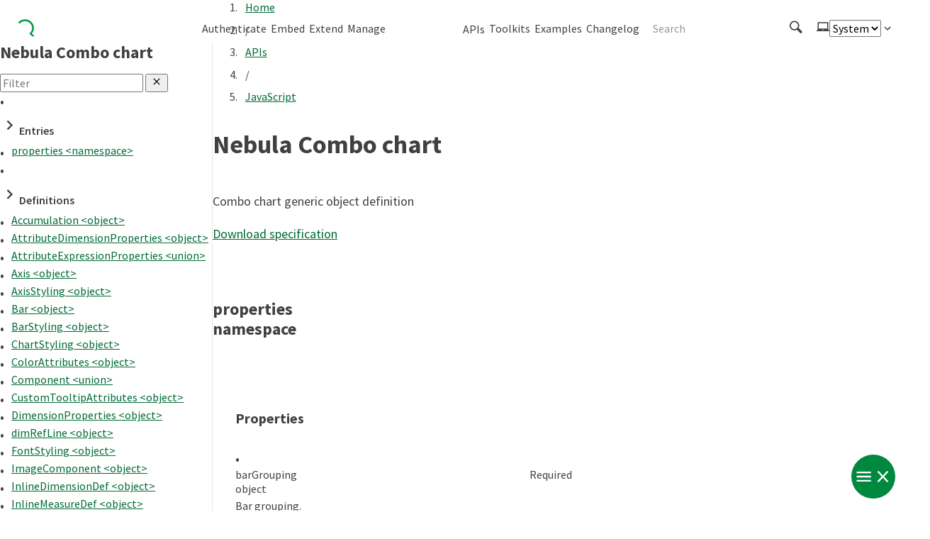

--- FILE ---
content_type: text/html
request_url: https://qlik.dev/apis/javascript/nebula-combo-chart/
body_size: 263
content:
<!doctype html><title>Redirecting to: /apis/javascript/sn-combo-chart/</title><meta http-equiv="refresh" content="0;url=/apis/javascript/sn-combo-chart/"><meta name="robots" content="noindex"><link rel="canonical" href="https://qlik.dev/apis/javascript/sn-combo-chart/"><body>	<a href="/apis/javascript/sn-combo-chart/">Redirecting from <code>/apis/javascript/nebula-combo-chart/</code> to <code>/apis/javascript/sn-combo-chart/</code></a></body>

--- FILE ---
content_type: text/html
request_url: https://qlik.dev/apis/javascript/sn-combo-chart/
body_size: 33206
content:
<!DOCTYPE html><html lang="en" data-pagefind-ignore="all" class="astro-gecpqth2" data-astro-cid-gecpqth2> <head><meta charset="utf-8"><meta name="viewport" content="width=device-width,initial-scale=1"><link rel="icon" type="image/x-icon" href="/favicon.svg"><meta name="generator" content="Astro v5.16.0"><link rel="sitemap" href="/sitemap-index.xml"><link rel="canonical" href="https://qlik.dev/apis/javascript/sn-combo-chart/"><title>Nebula Combo chart JavaScript | Qlik Developer Portal</title><meta name="title" content="Nebula Combo chart JavaScript | Qlik Developer Portal"><meta name="description" content="JavaScript API reference for 'Nebula Combo chart'"><meta property="og:type" content="website"><meta property="og:url" content="https://qlik.dev/apis/javascript/sn-combo-chart/"><meta property="og:title" content="Nebula Combo chart JavaScript | Qlik Developer Portal"><meta property="og:description" content="JavaScript API reference for 'Nebula Combo chart'"><meta property="og:image" content="https://qlik.dev/preview.png"><meta property="twitter:card" content="summary_large_image"><meta property="twitter:url" content="https://qlik.dev/apis/javascript/sn-combo-chart/"><meta property="twitter:title" content="Nebula Combo chart JavaScript | Qlik Developer Portal"><meta property="twitter:description" content="JavaScript API reference for 'Nebula Combo chart'"><meta property="twitter:image" content="https://qlik.dev/preview.png"><script>
  window.dataLayer = window.dataLayer || [];
  window.dataLayer.push({ site: 'qlikdev' });
</script><script>
  function init(w, d, s, l, i) {
    w[l] = w[l] || [];
    w[l].push({ 'gtm.start': new Date().getTime(), event: 'gtm.js' });
    var f = d.getElementsByTagName(s)[0],
      j = d.createElement(s),
      dl = l != 'dataLayer' ? '&l=' + l : '';
    j.async = true;
    j.src = 'https://www.googletagmanager.com/gtm.js?id=' + i + dl;
    f.parentNode.insertBefore(j, f);
  }
  init(window, document, 'script', 'dataLayer', 'GTM-P7VJSX');
  document.addEventListener('astro:after-swap', () => init(window, document, 'script', 'dataLayer', 'GTM-P7VJSX'))
</script><meta name="astro-view-transitions-enabled" content="true"><meta name="astro-view-transitions-fallback" content="animate"><script type="module" src="/_astro/ClientRouter.astro_astro_type_script_index_0_lang.QW52Ox2j.js"></script><link rel="stylesheet" href="/_astro/index.BDuTT81v.css">
<style>.introduction[data-astro-cid-agglmmgs]{.title{font-size:var(--font-size-4xl);margin:var(--sp-0)}.version{font-weight:var(--font-semibold);align-self:center;margin-left:var(--sp-2-5)}.description{font-size:var(--font-size-lg)}.download-link{font-weight:var(--font-weight-semibold);text-decoration-line:none;color:var(--emerald-green);.dark &{color:var(--color-spec-get)}}}.title-version-wrapper[data-astro-cid-agglmmgs]{display:flex;margin:var(--sp-4) var(--sp-0)}.io[data-astro-cid-hvi6aeyg]{background-color:var(--card-bg-color);border-radius:var(--border-radius-base);padding:var(--sp-5) var(--sp-8);margin:var(--sp-4) 0;hr{padding:0;margin:0;margin:var(--sp-2) 0;background:none;border:none;border-top:1px solid var(--dividerColor)}h3{font-size:var(--font-size-xl);padding:0;margin:0;margin-bottom:var(--sp-4)}h4{font-size:var(--font-size-lg);color:var(--text-color-high-contrast)}.title{display:flex;flex-direction:row;gap:var(--sp-2);justify-content:space-between}}.layout[data-astro-cid-ycrwo26m]{flex:1;box-sizing:border-box;display:grid;grid-template-columns:var(--sidebar-width) 1fr;grid-template-rows:1fr;grid-template-areas:"aside main";height:100%;aside{margin:0;padding:0}@media(width<=1280px){grid-template-columns:1fr;grid-template-areas:"aside" "main";aside{visibility:hidden;height:0}}.main-content{display:flex;flex-direction:column;gap:calc(var(--api-ref-vertical-gap) / 2);align-items:center;height:100%;@media(width<=900px){align-items:stretch}}}.f0[data-astro-cid-u22eorh4]{display:flex;flex-flow:row wrap}.fn[data-astro-cid-u22eorh4]{display:block}.header[data-astro-cid-awinvcem]{display:flex;flex-direction:column;align-items:flex-start;gap:var(--sp-2);margin-bottom:var(--sp-6);.title{display:flex;align-items:baseline;gap:var(--sp-3);h2.main{display:flex;margin:0;padding:0;flex-direction:row;align-items:center;gap:var(--sp-2)}.secondary{font-style:italic;margin-left:var(--sp-4);font-size:var(--font-size-2xl);margin-left:calc(-1 * var(--sp-2-5));font-weight:var(--font-weight-bold)}.shadow{opacity:.7;font-size:var(--font-size-base);margin-right:var(--sp-2)}.type{margin-left:var(--sp-2)}}.annotations{display:inline-flex;gap:var(--sp-2)}.badge{margin:0;font-weight:var(--font-semibold)}.shadow{opacity:.7;font-size:.8em;margin-right:.2em}.deprecationDescription{font-size:var(--font-size-base);font-weight:var(--font-semibold);padding:var(--sp-1-5)}}.section[data-astro-cid-hcblmhxs]{box-sizing:border-box;--grid-max-width: 1500px;--left-rel-width: 55%;--right-rel-width: 45%;--left-max-width: calc(var(--grid-max-width) * .55);--right-max-width: calc(var(--grid-max-width) * .45);--gutter-width: var(--sp-8);display:grid;grid-template-columns:minmax(var(--left-rel-width),var(--left-max-width)) minmax(var(--right-rel-width),var(--right-max-width));grid-template-areas:"left right";word-wrap:break-word;gap:var(--gutter-width);&.separator{border-top:1px solid var(--dividerColor);padding-top:calc(var(--api-ref-vertical-gap) / 2)}.left{box-sizing:border-box;grid-area:left;padding-left:var(--gutter-width)}.right{padding-left:var(--sp-6);box-sizing:border-box;grid-area:right;margin-right:var(--gutter-width);padding-right:var(--gutter-width)}@media(width<=900px){grid-template-columns:1fr;grid-template-areas:"left" "right";padding:0 var(--gutter-width);.left,.right{margin-right:0;padding:0}}}
.page[data-astro-cid-gecpqth2]{height:100%;display:flex;flex-direction:column;flex:1;.main{flex:1 1 auto;display:flex;flex-direction:column;justify-content:space-between;padding-top:var(--top-bar-height)}}
.docs-feedback{background-color:var(--feedback-bg-color);color:#fff;padding:48px;width:100%;margin-bottom:0;box-sizing:border-box;position:relative}.docs-feedback .contrails{background-image:url(/_astro/contrails.CtT4WBG-.webp);overflow:hidden;position:absolute;top:0;left:0;height:100%;width:100%;background-repeat:repeat-y;background-size:1800px;background-position:right -900px bottom 50%;z-index:var(--z-index-0)}@media only screen and (max-width:700px){.docs-feedback .contrails{display:none}}.dark .docs-feedback{background-color:var(--feedback-bg-color-dark)}.docs-feedback ul{margin:0 0 2px;padding:6px 0 0}.docs-feedback li{margin:0;padding:0;display:inline}.docs-feedback li:before{content:none}.docs-feedback .content{position:relative;display:flex;flex-direction:column;align-items:center;justify-content:center}.docs-feedback fieldset{border:none;display:flex;justify-content:center}.docs-feedback .intro{color:#fff;font-size:24px;margin-bottom:16px;z-index:10}.docs-feedback .comment-button{color:#0aaf54;background-color:transparent;border:none;margin-left:16px;font-size:18px;cursor:pointer}.docs-feedback .comment-button[disabled]{user-select:none;cursor:default;color:#0aaf54;opacity:.5}.docs-feedback .comment-button:hover{color:#0cd466}.docs-feedback .comment-button.cancel{color:#fff}.docs-feedback .comment-button.cancel:hover{color:#e6e6e6}.docs-feedback .feedback-buttons{display:flex;justify-content:flex-end;width:300px}.docs-feedback .radio{padding:16px;cursor:pointer}.docs-feedback .radio span{font-size:28px;font-weight:600;cursor:pointer}.docs-feedback .radio input{cursor:pointer;opacity:0;width:0;height:0}.docs-feedback .radio input+span{color:#0aaf54}.docs-feedback .radio input#no+span{color:#f05551}.docs-feedback .radio input:hover+span{color:#0cd466}.docs-feedback .radio input#no:hover+span{color:#ff8e9f}.docs-feedback .radio input:checked+span{text-decoration:underline}.docs-feedback .radio input#no:checked+span{text-decoration:underline}.docs-feedback #docs-feedback-comment{height:80px;background:transparent;color:#fff;width:300px;padding:8px;opacity:1;transition:opacity 1s .2s linear;margin-top:8px;resize:none}.docs-feedback .comment-yes{border:1px solid #0aaf54}.docs-feedback .comment-no{border:1px solid #f05551}.docs-feedback .comment-label{font-size:14px;color:#fff;display:flex;flex-direction:column;margin-bottom:8px;margin-top:32px}
.breadcrumbs[data-astro-cid-ggzt6eqs]{margin:0;& ol[data-astro-cid-ggzt6eqs]{align-items:initial;display:flex;flex-direction:row;align-items:center;flex-wrap:wrap;list-style:none;margin:0;padding:0;& li[data-astro-cid-ggzt6eqs]:nth-child(1){padding-left:0}& li[data-astro-cid-ggzt6eqs]{margin:0;padding-left:var(--sp-2)}}& a[data-astro-cid-ggzt6eqs]{font-size:var(--text-large);font-weight:var(--font-normal);margin:0;padding:0;text-decoration:underline;color:var(--qlik-gray);.dark &{color:var(--textColor)}&:hover{text-decoration:none;color:var(--focusOutlineColor)}}.separator[data-astro-cid-ggzt6eqs]{font-size:inherit}.current[data-astro-cid-ggzt6eqs]{color:var(--textColor)}.breadcrumb[data-astro-cid-ggzt6eqs]{font-size:var(--text)}}
</style>
<link rel="stylesheet" href="/_astro/docs.TvN_sCjI.css">
<style>h1[data-astro-cid-42bqzbgc],h2[data-astro-cid-42bqzbgc],h3[data-astro-cid-42bqzbgc],h4[data-astro-cid-42bqzbgc],h5[data-astro-cid-42bqzbgc],h6[data-astro-cid-42bqzbgc]{scroll-margin-top:calc(var(--top-bar-height) + var(--sp-4))}.readMoreLinks{background-color:var(--alt-background-color);padding:32px}.readMoreLinks p{margin-top:16px}.readMoreLinks .links{display:flex;flex-wrap:wrap;justify-content:space-between}.readMoreLinks .links p{margin-bottom:0}.readMoreLinks .read-more-content :first-child{margin-top:0;margin-bottom:0}.readMoreLinks .link{margin-top:32px;max-width:45%;min-width:200px;font-size:14px;line-height:24px;margin-right:16px}.readMoreLinks .link .link-title{font-size:16px;line-height:0;font-weight:600}@media screen and (max-width:1260px){.readMoreLinks .link{max-width:100%}}.Tag{flex:0 1 auto;border-radius:5px;font-weight:700;font-size:12px;padding:2px 16px;margin-right:8px;margin-bottom:8px;color:#fff}.Tag:last-child{margin-right:0}.Tag.js{background-color:#f1e05a;color:#000}.Tag.ts{background-color:#3178c6}.Tag.py{background-color:#3572a5}.Tag.html{background-color:#d7401a}.Tag.ps1{background-color:#012456}.Tag.sh{background-color:#89e051;color:#000}.Tag.embed{background-color:#00893e}.Tag.manage{background-color:#655dc6}.Tag.build{background-color:#004e63}.Tag.extend{background-color:#870064}.Tag.authenticate{background-color:#b54a02}.Tag.internal{background-color:#4f6e7a}.Tag.default{background-color:#4d4d4d}.Tag.stable{background-color:#399548}.Tag.experimental{background:linear-gradient(to right,#c835eb,#2abbe8,#399548)}.Tag.lock{background-color:#101f38}.Tag.private{background-color:#141414}.Tag.public{background-color:#2b86cb}.Tag.deprecated{background-color:#b13}.Tags.list{display:flex;flex-wrap:wrap}div[data-astro-cid-j2r2gn5b].video-player{margin:var(--sp-8) 0}a[data-astro-cid-jbltbwso]{font-size:var(--text)}p[data-astro-cid-jbltbwso]{font-size:var(--text-large)}ul[data-astro-cid-jbltbwso].list li[data-astro-cid-jbltbwso]{margin:0;padding:0}ul[data-astro-cid-jbltbwso].list li[data-astro-cid-jbltbwso]:before{content:none}qd-tablist[data-astro-cid-6sy4humq]{display:contents}div[data-astro-cid-6sy4humq]{background:transparent;display:flex;flex-direction:row;margin:var(--sp-6) 0;border-bottom:1px solid var(--dividerColor)}button[data-astro-cid-6sy4humq].tab{margin:0;padding:var(--sp-2) var(--sp-6);transition:none;color:var(--greyscale-40);background:transparent;border:none;font-weight:var(--font-weight-semibold);font-size:var(--font-size-lg);border-bottom:3px solid transparent;cursor:pointer;.dark &{color:var(--greyscale-60)}&[aria-selected=true]{color:var(--greyscale-0);font-weight:var(--font-weight-semibold);border-bottom:3px solid var(--qlik-green-original);.dark &{border-bottom:3px solid var(--qlik-casper);color:var(--white)}}&:focus{outline:none}&:focus-visible{outline:var(--outline);outline-offset:0 2px}}div[data-astro-cid-3k2ek7rz]{margin:0;margin-bottom:var(--sp-4);&.hidden{display:none}}.exampleContainer[data-astro-cid-pqedaw5a]{border-radius:var(--border-radius-base);overflow:hidden;display:flex;flex-direction:column;min-height:0;background-color:var(--example-bg-color);.dark &{background-color:var(--example-bg-color-dark)}}qd-pan-zoom[data-astro-cid-ryquzrps]{display:flex;flex-direction:column;overflow:hidden;width:100%;justify-content:center;align-items:center;img{transform-origin:50% 50%;cursor:grab;position:relative;z-index:1}.controls{display:flex;flex-direction:row;align-self:end;gap:var(--sp-2);margin:var(--sp-2);z-index:10}&.maximized{position:fixed;justify-content:start;top:var(--top-bar-height);left:0;width:100%;height:100%;z-index:9999;background-color:#f5f5f5e6;.dark &{background-color:#000000e6}backdrop-filter:blur(5px);overflow-y:scroll}}div[data-astro-cid-ih7pv43d]{overflow-x:auto}
h4[data-astro-cid-n2sroqea]{margin:0}div[data-astro-cid-n2sroqea].params,div[data-astro-cid-n2sroqea].returns{font-weight:var(--font-weight-semibold);margin-bottom:var(--sp-2)}.wrapper-right-side[data-astro-cid-aee2jgnn]{position:sticky;top:120px;h3{margin-top:0}}div[data-astro-cid-aee2jgnn].extendsDiv,div[data-astro-cid-aee2jgnn].propertiesMargin,div[data-astro-cid-aee2jgnn].example{margin-bottom:1em}.wrapper-right-side[data-astro-cid-774bikma]{position:sticky;top:120px;h3{margin-top:0}}
div[data-astro-cid-pdoh4b3f]{span.title{font-weight:var(--font-weight-bold)}}
.wrapper[data-astro-cid-77bdxpii]{width:100%;margin:0 auto 70px;max-width:1240px}.card-group[data-astro-cid-77bdxpii]{display:grid;justify-content:var(--justify)}.column-wide[data-astro-cid-77bdxpii]{grid-gap:var(--sp-10);grid-template-columns:repeat(auto-fit,300px)}.column-compact[data-astro-cid-77bdxpii]{grid-gap:var(--sp-12);grid-template-columns:repeat(auto-fit,260px)}a[data-astro-cid-4vcym5kn].card{background-color:var(--card-bg-color);border:1px solid var(--greyscale-60);font-size:var(--font-size-base);min-height:var(--card-height);color:var(--textColor);z-index:0;padding:var(--prominent-margin);line-height:var(--line-height-base);&[data-astro-cid-4vcym5kn]:focus,&[data-astro-cid-4vcym5kn]:focus-within{outline:var(--sp-0-5) dotted var(--focusOutlineColor)}&[data-astro-cid-4vcym5kn]:hover{outline:1px solid var(--focusOutlineColor)}text-decoration:none;footer,.footer{margin-top:var(--sp-4)}.card-wrapper{text-align:var(--justified);>:last-child{margin-bottom:0}}header{h1,h2,h3,h4,h5,h6{line-height:var(--line-height-base);color:var(--header-text-color);font-weight:var(--font-weight-semibold);font-size:var(--prominent-header-font);margin-top:0;margin-bottom:4px;padding-top:0;padding-bottom:var(--sp-2)}img{width:70px;height:70px;margin-bottom:var(--sp-2);padding-bottom:0;filter:invert(15%) sepia(8%) saturate(4467%) hue-rotate(179deg) brightness(97%) contrast(98%);.dark &{filter:invert(100%) sepia(0%) saturate(0%) hue-rotate(152deg) brightness(103%) contrast(103%)}}}p{font-size:var(--font-size-base);line-height:var(--line-height-base)}@media screen and (max-width: $SCREEN_SMALL){.card-wrapper{display:flex;flex-wrap:wrap;box-sizing:inherit}.card{width:100%}}}
ul[data-astro-cid-234xs2fc].properties{margin:0;padding:0;display:flex;flex-direction:column;gap:var(--sp-4);font-size:var(--font-size-base);.indent-1{padding-left:var(--sp-4)}}li[data-astro-cid-jr7uujmb]{margin:0;list-style-type:none;&[data-astro-cid-jr7uujmb]:before{content:none}padding:0;padding-top:var(--sp-4);display:flex;flex-direction:column;gap:var(--sp-2);&[data-astro-cid-jr7uujmb]:not(:first-of-type){border-top:1px solid var(--dividerColor)}&[data-astro-cid-jr7uujmb]:first-of-type{padding:0}}.title[data-astro-cid-imb6ydco]{display:flex;flex-direction:row;justify-content:space-between;.name-wrapper{display:flex;flex-direction:row;align-items:flex-start}.name{margin:0;margin-right:var(--sp-2);color:var(--text-color-high-contrast);font-weight:var(--font-weight-semibold)}}p[data-astro-cid-y3puzgjk].description,div[data-astro-cid-y3puzgjk].description{margin:0;font-size:var(--font-size-lg);margin-bottom:var(--sp-2);&[data-astro-cid-y3puzgjk]:last-of-type{margin:0}p:first-of-type{margin-top:0}p:last-of-type{margin-bottom:0}}p[data-astro-cid-i6uppglv]{margin:0;&[data-astro-cid-i6uppglv]:last-of-type{margin:0}}span[data-astro-cid-d5arm6jy]{font-style:italic;margin-right:var(--sp-2)}.any-of[data-astro-cid-atjqvjvi]{padding:var(--sp-2) var(--sp-4);.title-label{font-weight:var(--font-semibold)}.property-item{margin-bottom:var(--sp-2)}}.one-of[data-astro-cid-lmxalb5w]{padding:var(--sp-2) var(--sp-4)}.property-item[data-astro-cid-lmxalb5w]{padding-top:var(--sp-3)}.title-label[data-astro-cid-lmxalb5w]{font-weight:var(--font-semibold)}qd-toggle-summary-details[data-astro-cid-gfha2sti]{details{margin:0;padding:0;summary{margin:0;padding:0}}details{font-size:inherit;border:none;.object-properties{border:1px solid var(--dividerColor);border-radius:0 0 var(--border-radius-base) var(--border-radius-base);padding:var(--sp-4)}&[open]>summary{background-color:var(--greyscale-95);border-bottom-color:transparent;border-radius:var(--border-radius-base) var(--border-radius-base) 0 0;display:flex;.dark &{background-color:var(--blue-dark-dark-dark)}}summary{cursor:pointer;border:none;display:flex;align-items:center;padding:var(--sp-2) var(--sp-4);&:hover{background-color:var(--greyscale-95);.dark &{background-color:var(--blue-dark-dark-dark)}}&:before{display:flex;align-items:center;justify-items:center;position:static;content:"";width:var(--sp-2)}.summary-content{display:flex;align-items:center;width:100%}.prop-name{font-weight:var(--font-weight-semibold)}.prop-type{margin-left:auto}}}}
.aside[data-astro-cid-c4avafhn]{margin:var(--sp-4) 0;border-left:var(--border-width-extra-bold) solid;background-color:var(--alt-background-color);padding:var(--sp-4)}.aside-heading[data-astro-cid-c4avafhn]{display:flex;flex-direction:row;align-items:center;margin-bottom:var(--sp-4);font-size:var(--font-size-lg);gap:var(--sp-2);>[data-astro-cid-c4avafhn]{line-height:var(--font-size-lg)}}.aside-title[data-astro-cid-c4avafhn]{font-weight:var(--font-weight-semibold)}.aside-content[data-astro-cid-c4avafhn]{color:var(--textColor);font-size:var(--font-size-lg);:last-child{margin-bottom:0}}.aside[data-astro-cid-c4avafhn].aside-note{color:var(--aside-info);border-color:var(--aside-info);.dark &{color:var(--aside-info-dark);border-color:var(--aside-info-dark)}}.aside[data-astro-cid-c4avafhn].aside-warning{color:var(--aside-warning);border-color:var(--aside-warning);.dark &{color:var(--aside-warning-dark);border-color:var(--aside-warning-dark)}}.aside[data-astro-cid-c4avafhn].aside-tip{color:var(--aside-tip);border-color:var(--aside-tip);.dark &{color:var(--aside-tip-dark);border-color:var(--aside-tip-dark)}}.aside[data-astro-cid-c4avafhn].aside-caution{color:var(--aside-caution);border-color:var(--aside-caution);.dark &{color:var(--aside-caution-dark);border-color:var(--aside-caution-dark)}}
svg[data-astro-cid-svkqv5dm]{color:var(--icon-astro-color);fill:currentColor;width:1em;height:1em;display:inline-block;font-size:var(--icon-astro-size);flex-shrink:0;user-select:none}
svg._icon_o3uwv_1{color:var(--icon-react-color);fill:currentColor;width:1em;height:1em;display:inline-block;font-size:var(--icon-react-size);transition:fill .2s cubic-bezier(.4,0,.2,1) 0ms;flex-shrink:0;user-select:none}.resultItem{color:#fff}.resultItem+.resultItem{border-top:1px solid #e6e6e6}.dark .resultItem+.resultItem{border-top-color:var(--dividerColor)}.resultItem .linkContent{padding-block:20px;padding-inline:30px;outline:none}.searchResultPage .resultItem .linkContent{padding-inline:0px}.resultItem .description{font-size:var(--font-size-base);line-height:var(--line-height-base);cursor:pointer}.resultItem mark{font-weight:700;background-color:transparent;color:inherit}.resultItem p{font-size:12px;margin:0}.resultItem a{text-decoration:none;outline:none!important;color:inherit}.resultItem a:focus h2{outline:2px dotted var(--focusOutlineColor);text-decoration:none;display:inline-block}.resultItem h2{margin:0;margin-top:var(--sp-4);margin-bottom:var(--sp-2);overflow-wrap:break-word;text-decoration:underline;color:#fff;font-size:20px}.dark .resultItem h2{color:var(--textColor)}.resultItem .fullPage{color:var(--header-text-color)}.resultItem:hover{border-radius:5px}.resultItem:hover h2{text-decoration:none}.resultItem .breadcrumb{display:flex;flex:1 1 auto;flex-wrap:wrap;font-size:20px;font-weight:400;cursor:pointer;font-size:var(--font-size-sm);color:var(--greyscale-80)}.dark .resultItem .breadcrumb{color:var(--greyscale-90)}.resultItem .breadcrumb span:not(:last-child){padding-right:4px}.Search .search{position:relative;display:flex;border-radius:50px;align-items:center;padding:8px 32px 8px 8px;max-width:100%;background:var(--white)}.dark .Search .search{background:var(--greyscale-90)}.internal .Search .search,.dark .internal .Search .search{background:#7b939c}.Search .searchInput{width:100%;border:none;outline:none;font-size:var(--font-size-base);line-height:var(--line-height-base);background:none;color:var(--greyscale-20);padding-left:var(--sp-2)}.Search .searchInput:-webkit-autofill{-webkit-box-shadow:0 0 0 50px #1c355e inset;-webkit-text-fill-color:var(--greyscale-100)}.Search .searchInput ::placeholder{opacity:1;color:var(--greyscale-30);position:absolute;line-height:2rem;left:8px}.Search .searchInput ::-webkit-input-placeholder{line-height:2rem}.Search .searchInput :-moz-placeholder{line-height:2rem}.Search .searchIcon{color:var(--greyscale-20);position:absolute;right:8px;font-size:27px;max-width:27px;max-height:27px}.Search .searchResults{display:none;position:absolute;border-radius:5px;background-color:var(--qlik-deep-blue-80);width:600px;max-height:calc(100vh - 92px);overflow:auto;right:0;top:100%;flex-direction:column;box-shadow:0 10px 15px #0006,0 4px 6px #0006;z-index:var(--z-index-100)}.dark .Search .searchResults{background-color:var(--greyscale-0)}.Search .viewResultsButton{align-self:center;margin:24px 0}.Search .viewResultsButton:hover{background:#495d7e}.dark .Search .viewResultsButton:hover{background-color:#006937}@media screen and (min-width:1360px){.Search .search{width:200px}}@media screen and (max-width:1250px){.Search{flex-shrink:1;flex-grow:1;justify-self:start;margin:0 var(--sp-2)}.Search .search{width:auto}.Search .searchResults{margin:0;padding:0 0 65px;right:0;top:100%;max-height:calc(100vh - 150px);min-width:100vw;max-width:100vw}}
.gifWrapper{position:relative}.gifWrapper img{margin:0}.gifWrapper .overlay{position:absolute;top:0;left:0;width:100%;height:100%;z-index:9}.gifWrapper .overlay.paused{background-color:#0000000d}.gifWrapper:hover .playButton{opacity:1}.gifWrapper .playButton{position:absolute;right:16px;bottom:16px;z-index:9;border-radius:50px;width:60px;height:60px;opacity:0;display:flex;align-items:center;justify-content:center}.gifWrapper .playButton.paused{opacity:1}.gifWrapper .playButton svg{width:30px;height:30px}.gifWrapper .playButton:focus{opacity:1}
</style></head> <body data-astro-cid-fq4pmppo> <script>
  class ThemeStore extends EventTarget {
    theme; // 'light' | 'dark'
    config = 'system'; // 'light'|'dark'|'system'
    systemTheme; // 'light'|'dark'

    constructor() {
      super();

      const config = typeof Storage !== 'undefined' && localStorage.getItem('theme');
      if (config) {
        this.config = config;
      }

      this.theme = this.config !== 'dark' ? 'light' : 'dark';

      const prefersDarkMediaQuery = window.matchMedia('(prefers-color-scheme: dark)');
      this.onSystemThemeChange(prefersDarkMediaQuery.matches);

      prefersDarkMediaQuery.addEventListener('change', (e) => {
        this.onSystemThemeChange(e.matches);
      });

      this.applyThemeStyles();
    }

    applyThemeStyles() {
      if (this.theme === 'dark') {
        document.body.classList.add('dark');
        document.body.classList.remove('light');
      } else {
        document.body.classList.remove('dark');
        document.body.classList.add('light');
      }
    }

    getTheme() {
      return this.theme;
    }

    setTheme(theme) {
      this.theme = theme === 'system' ? this.systemTheme : theme;
      this.applyThemeStyles();
      this.dispatchEvent(new Event('change'));
    }

    storeTheme(theme = 'light') {
      if (typeof Storage !== 'undefined') {
        localStorage.setItem('theme', theme);
      }
      this.config = theme;
      this.setTheme(theme);
    }

    getConfig() {
      return this.config;
    }

    onSystemThemeChange(isDark = false) {
      this.systemTheme = isDark ? 'dark' : 'light';
      if (this.config === 'system') {
        this.setTheme(this.systemTheme);
      }
    }
  }

  window.themeStore = new ThemeStore();

  document.addEventListener('astro:after-swap', () => {
    if (!window.themeStore) {
      window.themeStore = new ThemeStore();
    } else {
      window.themeStore.applyThemeStyles();
    }
  });
</script> <noscript><iframe src="https://www.googletagmanager.com/ns.html?id=GTM-P7VJSX" height="0" width="0" style="display: none; visibility: hidden" aria-hidden="true"></iframe></noscript> <script type="module">window.addEventListener("load",()=>{if(window.location.hash){const o=document.querySelector(window.location.hash);o&&o.scrollIntoView()}});</script>  <div class="page" data-astro-cid-gecpqth2> <header data-astro-cid-ewy47zdh> <a class="skip-to-content focusDark" href="#start-of-content" data-astro-cid-ewy47zdh>Skip to content</a> <nav data-astro-cid-ewy47zdh> <a class="logo focusDark" href="/" data-astro-cid-ewy47zdh> <img alt="Qlik logo" src="/logo.svg" data-astro-cid-ewy47zdh> </a> <div class="links" data-astro-cid-ewy47zdh> <ul data-astro-cid-ewy47zdh> <li data-astro-cid-ewy47zdh> <a href="/authenticate/" data-astro-cid-ewy47zdh> Authenticate </a> </li><li data-astro-cid-ewy47zdh> <a href="/embed/" data-astro-cid-ewy47zdh> Embed </a> </li><li data-astro-cid-ewy47zdh> <a href="/extend/" data-astro-cid-ewy47zdh> Extend </a> </li><li data-astro-cid-ewy47zdh> <a href="/manage/" data-astro-cid-ewy47zdh> Manage </a> </li> </ul> <ul data-astro-cid-ewy47zdh> <li data-astro-cid-ewy47zdh> <a class="current" href="/apis/" data-astro-cid-ewy47zdh> APIs </a> </li><li data-astro-cid-ewy47zdh> <a href="/toolkits/" data-astro-cid-ewy47zdh> Toolkits </a> </li><li data-astro-cid-ewy47zdh> <a href="/examples/" data-astro-cid-ewy47zdh> Examples </a> </li><li data-astro-cid-ewy47zdh> <a href="/changelog/" data-astro-cid-ewy47zdh> Changelog </a> </li> </ul> </div> <div class="app-bar-buttons" data-astro-cid-ewy47zdh> <style>astro-island,astro-slot,astro-static-slot{display:contents}</style><script>(()=>{var e=async t=>{await(await t())()};(self.Astro||(self.Astro={})).load=e;window.dispatchEvent(new Event("astro:load"));})();</script><script>(()=>{var A=Object.defineProperty;var g=(i,o,a)=>o in i?A(i,o,{enumerable:!0,configurable:!0,writable:!0,value:a}):i[o]=a;var d=(i,o,a)=>g(i,typeof o!="symbol"?o+"":o,a);{let i={0:t=>m(t),1:t=>a(t),2:t=>new RegExp(t),3:t=>new Date(t),4:t=>new Map(a(t)),5:t=>new Set(a(t)),6:t=>BigInt(t),7:t=>new URL(t),8:t=>new Uint8Array(t),9:t=>new Uint16Array(t),10:t=>new Uint32Array(t),11:t=>1/0*t},o=t=>{let[l,e]=t;return l in i?i[l](e):void 0},a=t=>t.map(o),m=t=>typeof t!="object"||t===null?t:Object.fromEntries(Object.entries(t).map(([l,e])=>[l,o(e)]));class y extends HTMLElement{constructor(){super(...arguments);d(this,"Component");d(this,"hydrator");d(this,"hydrate",async()=>{var b;if(!this.hydrator||!this.isConnected)return;let e=(b=this.parentElement)==null?void 0:b.closest("astro-island[ssr]");if(e){e.addEventListener("astro:hydrate",this.hydrate,{once:!0});return}let c=this.querySelectorAll("astro-slot"),n={},h=this.querySelectorAll("template[data-astro-template]");for(let r of h){let s=r.closest(this.tagName);s!=null&&s.isSameNode(this)&&(n[r.getAttribute("data-astro-template")||"default"]=r.innerHTML,r.remove())}for(let r of c){let s=r.closest(this.tagName);s!=null&&s.isSameNode(this)&&(n[r.getAttribute("name")||"default"]=r.innerHTML)}let p;try{p=this.hasAttribute("props")?m(JSON.parse(this.getAttribute("props"))):{}}catch(r){let s=this.getAttribute("component-url")||"<unknown>",v=this.getAttribute("component-export");throw v&&(s+=` (export ${v})`),console.error(`[hydrate] Error parsing props for component ${s}`,this.getAttribute("props"),r),r}let u;await this.hydrator(this)(this.Component,p,n,{client:this.getAttribute("client")}),this.removeAttribute("ssr"),this.dispatchEvent(new CustomEvent("astro:hydrate"))});d(this,"unmount",()=>{this.isConnected||this.dispatchEvent(new CustomEvent("astro:unmount"))})}disconnectedCallback(){document.removeEventListener("astro:after-swap",this.unmount),document.addEventListener("astro:after-swap",this.unmount,{once:!0})}connectedCallback(){if(!this.hasAttribute("await-children")||document.readyState==="interactive"||document.readyState==="complete")this.childrenConnectedCallback();else{let e=()=>{document.removeEventListener("DOMContentLoaded",e),c.disconnect(),this.childrenConnectedCallback()},c=new MutationObserver(()=>{var n;((n=this.lastChild)==null?void 0:n.nodeType)===Node.COMMENT_NODE&&this.lastChild.nodeValue==="astro:end"&&(this.lastChild.remove(),e())});c.observe(this,{childList:!0}),document.addEventListener("DOMContentLoaded",e)}}async childrenConnectedCallback(){let e=this.getAttribute("before-hydration-url");e&&await import(e),this.start()}async start(){let e=JSON.parse(this.getAttribute("opts")),c=this.getAttribute("client");if(Astro[c]===void 0){window.addEventListener(`astro:${c}`,()=>this.start(),{once:!0});return}try{await Astro[c](async()=>{let n=this.getAttribute("renderer-url"),[h,{default:p}]=await Promise.all([import(this.getAttribute("component-url")),n?import(n):()=>()=>{}]),u=this.getAttribute("component-export")||"default";if(!u.includes("."))this.Component=h[u];else{this.Component=h;for(let f of u.split("."))this.Component=this.Component[f]}return this.hydrator=p,this.hydrate},e,this)}catch(n){console.error(`[astro-island] Error hydrating ${this.getAttribute("component-url")}`,n)}}attributeChangedCallback(){this.hydrate()}}d(y,"observedAttributes",["props"]),customElements.get("astro-island")||customElements.define("astro-island",y)}})();</script><astro-island uid="1IvB9N" prefix="r2" component-url="/_astro/Search.CTG3ULgz.js" component-export="default" renderer-url="/_astro/client.nc8uITnr.js" props="{&quot;data-astro-cid-ewy47zdh&quot;:[0,true]}" ssr client="load" opts="{&quot;name&quot;:&quot;Search&quot;,&quot;value&quot;:true}" await-children><div class="Search" data-testid="qlik-dev-portal-search"><div class="search focusDark"><input aria-label="Search - Start typing, then use the up and down arrows to select an option from the list" placeholder="Search" type="text" disabled="" aria-busy="true" class="searchInput" data-testid="qlik-dev-portal-searchInput"/><svg style="--icon-react-color:inherit;--icon-react-size:1.7142857142857142rem" class="_icon_o3uwv_1 searchIcon" viewBox="0 0 24 18" fill="currentColor"><path d="M9.057 11.164a6 6 0 1 1 2.112-2.116.509.509 0 0 1 .052.044l4.176 4.08a1 1 0 0 1 .009 1.422l-.707.707a1 1 0 0 1-1.406.008l-4.185-4.087a.506.506 0 0 1-.05-.058ZM10.5 6a4.5 4.5 0 1 0-9 0 4.5 4.5 0 0 0 9 0Z"/> </svg></div><div class="searchResults" data-testid="search-results"></div></div><!--astro:end--></astro-island> <qd-theme-toggler data-astro-cid-sr4ayzll="true" style="--button-height: var(--line-height-lg);--button-padding: var(--border-width-bold);"> <label class="theme-toggler transition" aria-label="Select theme" data-astro-cid-sr4ayzll style="--button-height: var(--line-height-lg);--button-padding: var(--border-width-bold);"> <div class="icon-container" data-astro-cid-sr4ayzll style="--button-height: var(--line-height-lg);--button-padding: var(--border-width-bold);"> <svg class="icon theme-icon hidden" viewBox="0 0 24 24" fill="currentColor" aria-hidden="true" id="light" data-astro-cid-sr4ayzll="true" data-astro-cid-svkqv5dm style="--icon-astro-color: inherit;--icon-astro-size: 18px;"><path d="M6.76 4.84l-1.8-1.79-1.41 1.41 1.79 1.79 1.42-1.41zM4 10.5H1v2h3v-2zm9-9.95h-2V3.5h2V.55zm7.45 3.91l-1.41-1.41-1.79 1.79 1.41 1.41 1.79-1.79zm-3.21 13.7l1.79 1.8 1.41-1.41-1.8-1.79-1.4 1.4zM20 10.5v2h3v-2h-3zm-8-5c-3.31 0-6 2.69-6 6s2.69 6 6 6 6-2.69 6-6-2.69-6-6-6zm-1 16.95h2V19.5h-2v2.95zm-7.45-3.91l1.41 1.41 1.79-1.8-1.41-1.41-1.79 1.8z"></path></svg>  <svg class="icon theme-icon hidden" viewBox="0 0 24 24" fill="currentColor" aria-hidden="true" id="dark" data-astro-cid-sr4ayzll="true" data-astro-cid-svkqv5dm style="--icon-astro-color: inherit;--icon-astro-size: 18px;"><path d="M10 2c-1.82 0-3.53.5-5 1.35C7.99 5.08 10 8.3 10 12s-2.01 6.92-5 8.65C6.47 21.5 8.18 22 10 22c5.52 0 10-4.48 10-10S15.52 2 10 2z"></path></svg>  <svg class="icon theme-icon hidden" viewBox="0 0 24 24" fill="currentColor" aria-hidden="true" id="system" data-astro-cid-sr4ayzll="true" data-astro-cid-svkqv5dm style="--icon-astro-color: inherit;--icon-astro-size: 18px;"><path fill="currentColor" d="M0 20v-2h2V3h20v15h2v2zm10-2h4v-1h-4zm-6-3h16V5H4zm8-5"/></svg>  </div> <select data-astro-cid-sr4ayzll style="--button-height: var(--line-height-lg);--button-padding: var(--border-width-bold);"> <option value="light" data-astro-cid-sr4ayzll style="--button-height: var(--line-height-lg);--button-padding: var(--border-width-bold);">Light</option> <option value="dark" data-astro-cid-sr4ayzll style="--button-height: var(--line-height-lg);--button-padding: var(--border-width-bold);">Dark</option> <option value="system" data-astro-cid-sr4ayzll style="--button-height: var(--line-height-lg);--button-padding: var(--border-width-bold);">System</option> </select> <svg class="icon right" viewBox="0 0 24 24" fill="currentColor" aria-hidden="true" data-astro-cid-sr4ayzll="true" data-astro-cid-svkqv5dm style="--icon-astro-color: inherit;--icon-astro-size: 18px;"><path d="M7.41 8.59L12 13.17l4.59-4.58L18 10l-6 6-6-6 1.41-1.41z"></path></svg>  </label> </qd-theme-toggler> <script type="module">class n extends HTMLElement{constructor(){super(),this.currentTheme=window.themeStore.getConfig(),this.onSelectedThemeChange=e=>{const t=[...e.target?.querySelectorAll("option")||[]].find(s=>s.selected)?.value?.toLowerCase();window.themeStore.storeTheme(t)},this.onThemeStoreChange=({target:{config:e}})=>{this.currentTheme=e,this.setCurrentTheme()}}setCurrentTheme(){this.icons.forEach(e=>{e.id===this.currentTheme?e.classList.remove("hidden"):e.classList.add("hidden")})}connectedCallback(){this.select=this.querySelector("select"),this.options=[...this.select?.querySelectorAll("option")||[]];const e=this.options.find(t=>t.value===this.currentTheme);e!=null&&(e.selected=!0),this.icons=[...this.querySelectorAll("svg.theme-icon")||[]],this.setCurrentTheme(),this.select?.addEventListener("change",this.onSelectedThemeChange),window.themeStore.addEventListener("change",this.onThemeStoreChange)}disconnectedCallback(){this.select?.removeEventListener("change",this.onSelectedThemeChange),window.themeStore.removeEventListener("change",this.onThemeStoreChange)}}customElements.define("qd-theme-toggler",n);</script>  <div class="menu-button" data-astro-cid-ewy47zdh> <qd-mobile-menu data-astro-cid-qesw6bxj="true" style="--button-height: var(--line-height-lg);--button-padding: var(--border-width-bold);"> <div class="mobile-button" data-astro-cid-qesw6bxj style="--button-height: var(--line-height-lg);--button-padding: var(--border-width-bold);"> <button class="dropdown-toggle focusDark" aria-label="Open the main qlik.dev navigation menu" data-astro-cid-qesw6bxj style="--button-height: var(--line-height-lg);--button-padding: var(--border-width-bold);"> <svg viewBox="0 0 24 24" fill="currentColor" aria-hidden="true" data-astro-cid-qesw6bxj="true" data-astro-cid-svkqv5dm style="--icon-astro-color: inherit;--icon-astro-size: 1.7142857142857142rem;"><path d="M3 18h18v-2H3v2zm0-5h18v-2H3v2zm0-7v2h18V6H3z"></path></svg>  </button> </div> <div class="dropdown-menu" data-astro-cid-qesw6bxj style="--button-height: var(--line-height-lg);--button-padding: var(--border-width-bold);"> <ul class="group" data-astro-cid-qesw6bxj style="--button-height: var(--line-height-lg);--button-padding: var(--border-width-bold);"> <li class="link" data-astro-cid-qesw6bxj style="--button-height: var(--line-height-lg);--button-padding: var(--border-width-bold);"> <a class="focusDark" href="/authenticate/" data-astro-cid-qesw6bxj style="--button-height: var(--line-height-lg);--button-padding: var(--border-width-bold);"> Authenticate </a> </li><li class="link" data-astro-cid-qesw6bxj style="--button-height: var(--line-height-lg);--button-padding: var(--border-width-bold);"> <a class="focusDark" href="/embed/" data-astro-cid-qesw6bxj style="--button-height: var(--line-height-lg);--button-padding: var(--border-width-bold);"> Embed </a> </li><li class="link" data-astro-cid-qesw6bxj style="--button-height: var(--line-height-lg);--button-padding: var(--border-width-bold);"> <a class="focusDark" href="/extend/" data-astro-cid-qesw6bxj style="--button-height: var(--line-height-lg);--button-padding: var(--border-width-bold);"> Extend </a> </li><li class="link" data-astro-cid-qesw6bxj style="--button-height: var(--line-height-lg);--button-padding: var(--border-width-bold);"> <a class="focusDark" href="/manage/" data-astro-cid-qesw6bxj style="--button-height: var(--line-height-lg);--button-padding: var(--border-width-bold);"> Manage </a> </li> </ul> <hr data-astro-cid-qesw6bxj style="--button-height: var(--line-height-lg);--button-padding: var(--border-width-bold);"><ul class="group" data-astro-cid-qesw6bxj style="--button-height: var(--line-height-lg);--button-padding: var(--border-width-bold);"> <li class="link" data-astro-cid-qesw6bxj style="--button-height: var(--line-height-lg);--button-padding: var(--border-width-bold);"> <a class="focusDark active" href="/apis/" data-astro-cid-qesw6bxj style="--button-height: var(--line-height-lg);--button-padding: var(--border-width-bold);"> APIs </a> </li><li class="link" data-astro-cid-qesw6bxj style="--button-height: var(--line-height-lg);--button-padding: var(--border-width-bold);"> <a class="focusDark" href="/toolkits/" data-astro-cid-qesw6bxj style="--button-height: var(--line-height-lg);--button-padding: var(--border-width-bold);"> Toolkits </a> </li><li class="link" data-astro-cid-qesw6bxj style="--button-height: var(--line-height-lg);--button-padding: var(--border-width-bold);"> <a class="focusDark" href="/examples/" data-astro-cid-qesw6bxj style="--button-height: var(--line-height-lg);--button-padding: var(--border-width-bold);"> Examples </a> </li><li class="link" data-astro-cid-qesw6bxj style="--button-height: var(--line-height-lg);--button-padding: var(--border-width-bold);"> <a class="focusDark" href="/changelog/" data-astro-cid-qesw6bxj style="--button-height: var(--line-height-lg);--button-padding: var(--border-width-bold);"> Changelog </a> </li> </ul>  </div> </qd-mobile-menu> <script type="module">class t extends HTMLElement{constructor(){super(),this.button=this.querySelector("button"),this.menu=this.querySelector("div.dropdown-menu"),this.clickButtonListener=()=>{this.toggleMenu()},this.button?.addEventListener("click",this.clickButtonListener),this.focusLostListener=e=>{e?.currentTarget?.contains(e?.relatedTarget)||this.closeMenu()},this.addEventListener("focusout",this.focusLostListener),this.escapeKeyListener=e=>{e.code==="Escape"&&this.closeMenu()},this.addEventListener("keyup",this.escapeKeyListener),this.clickOutsideListener=e=>{e.composedPath().includes(this)||this.closeMenu()},document.addEventListener("click",this.clickOutsideListener)}toggleMenu(){this.menu?.classList.toggle("active"),this.menu?.classList.contains("active")&&this.menu.querySelectorAll("a").forEach(e=>e.setAttribute("tabindex","0"))}closeMenu(){this.menu?.querySelectorAll("a").forEach(e=>e.setAttribute("tabindex","-1")),this.menu?.classList.remove("active")}disconnectedCallback(){document.removeEventListener("click",this.clickOutsideListener),this.button?.removeEventListener("click",this.clickButtonListener),this.removeEventListener("focusout",this.focusLostListener),this.removeEventListener("keyup",this.escapeKeyListener)}}customElements.define("qd-mobile-menu",t);</script>  </div> </div> </nav> </header>  <main class="main" id="main" data-astro-cid-gecpqth2>  <div class="layout" data-astro-cid-ycrwo26m> <aside data-astro-cid-ycrwo26m> <qd-sidebar data-intersection-observe="true" data-session-key="apis/javascript/sn-combo-chart" data-astro-cid-eqfvqp46="true"> <nav class="sidebar" data-testid="sidebar" data-astro-cid-eqfvqp46> <div class="wrapper loading scrollbar" data-astro-cid-eqfvqp46> <h2 class="title" data-astro-cid-eqfvqp46>Nebula Combo chart</h2> <div class="search-container" data-astro-cid-eqfvqp46> <input id="sbQuery" type="text" placeholder="Filter" autocomplete="off" aria-label="sidebar query" data-astro-cid-eqfvqp46> <button type="button" id="sidebar-clear" aria-label="clear sidebar query" data-astro-cid-eqfvqp46> <svg viewBox="0 0 24 24" fill="currentColor" aria-hidden="true" data-astro-cid-eqfvqp46="true" data-astro-cid-svkqv5dm style="--icon-astro-color: inherit;--icon-astro-size: 16;"><path d="M19 6.41L17.59 5 12 10.59 6.41 5 5 6.41 10.59 12 5 17.59 6.41 19 12 13.41 17.59 19 19 17.59 13.41 12z"></path></svg>  </button> </div> <qd-group data-store-path="root" data-session-key="apis/javascript/sn-combo-chart" data-astro-cid-dvipdvae="true">  <ul class="root" data-astro-cid-dvipdvae> <li class="group" data-astro-cid-dvipdvae> <qd-group data-store-path="root.Entries" data-session-key="apis/javascript/sn-combo-chart" data-astro-cid-dvipdvae="true"> <button class="group-expander" data-astro-cid-dvipdvae> <svg class="group-icon" viewBox="0 0 24 24" fill="currentColor" aria-hidden="true" data-astro-cid-dvipdvae="true" data-astro-cid-svkqv5dm style="--icon-astro-color: inherit;--icon-astro-size: 1.7142857142857142rem;"><path d="M8.59 16.59L13.17 12 8.59 7.41 10 6l6 6-6 6-1.41-1.41z"></path></svg>  Entries </button> <ul class="expandable" data-astro-cid-dvipdvae> <li class="item" data-astro-cid-dvipdvae> <a href="/apis/javascript/sn-combo-chart/#entries-properties" title="properties" data-astro-cid-dvipdvae> <span class="name" data-astro-cid-dvipdvae>properties</span> <span class="description" data-astro-cid-dvipdvae>&lt;namespace&gt;</span> </a>    </li> </ul> </qd-group> <script type="module" src="/_astro/Group.astro_astro_type_script_index_0_lang.DqymT-C4.js"></script>  </li><li class="group" data-astro-cid-dvipdvae> <qd-group data-store-path="root.Definitions" data-session-key="apis/javascript/sn-combo-chart" data-astro-cid-dvipdvae="true"> <button class="group-expander" data-astro-cid-dvipdvae> <svg class="group-icon" viewBox="0 0 24 24" fill="currentColor" aria-hidden="true" data-astro-cid-dvipdvae="true" data-astro-cid-svkqv5dm style="--icon-astro-color: inherit;--icon-astro-size: 1.7142857142857142rem;"><path d="M8.59 16.59L13.17 12 8.59 7.41 10 6l6 6-6 6-1.41-1.41z"></path></svg>  Definitions </button> <ul class="expandable" data-astro-cid-dvipdvae> <li class="item" data-astro-cid-dvipdvae> <a href="/apis/javascript/sn-combo-chart/#definitions-accumulation" title="Accumulation" data-astro-cid-dvipdvae> <span class="name" data-astro-cid-dvipdvae>Accumulation</span> <span class="description" data-astro-cid-dvipdvae>&lt;object&gt;</span> </a>    </li><li class="item" data-astro-cid-dvipdvae> <a href="/apis/javascript/sn-combo-chart/#definitions-attributedimensionproperties" title="AttributeDimensionProperties" data-astro-cid-dvipdvae> <span class="name" data-astro-cid-dvipdvae>AttributeDimensionProperties</span> <span class="description" data-astro-cid-dvipdvae>&lt;object&gt;</span> </a>    </li><li class="item" data-astro-cid-dvipdvae> <a href="/apis/javascript/sn-combo-chart/#definitions-attributeexpressionproperties" title="AttributeExpressionProperties" data-astro-cid-dvipdvae> <span class="name" data-astro-cid-dvipdvae>AttributeExpressionProperties</span> <span class="description" data-astro-cid-dvipdvae>&lt;union&gt;</span> </a>    </li><li class="item" data-astro-cid-dvipdvae> <a href="/apis/javascript/sn-combo-chart/#definitions-axis" title="Axis" data-astro-cid-dvipdvae> <span class="name" data-astro-cid-dvipdvae>Axis</span> <span class="description" data-astro-cid-dvipdvae>&lt;object&gt;</span> </a>    </li><li class="item" data-astro-cid-dvipdvae> <a href="/apis/javascript/sn-combo-chart/#definitions-axisstyling" title="AxisStyling" data-astro-cid-dvipdvae> <span class="name" data-astro-cid-dvipdvae>AxisStyling</span> <span class="description" data-astro-cid-dvipdvae>&lt;object&gt;</span> </a>    </li><li class="item" data-astro-cid-dvipdvae> <a href="/apis/javascript/sn-combo-chart/#definitions-bar" title="Bar" data-astro-cid-dvipdvae> <span class="name" data-astro-cid-dvipdvae>Bar</span> <span class="description" data-astro-cid-dvipdvae>&lt;object&gt;</span> </a>    </li><li class="item" data-astro-cid-dvipdvae> <a href="/apis/javascript/sn-combo-chart/#definitions-barstyling" title="BarStyling" data-astro-cid-dvipdvae> <span class="name" data-astro-cid-dvipdvae>BarStyling</span> <span class="description" data-astro-cid-dvipdvae>&lt;object&gt;</span> </a>    </li><li class="item" data-astro-cid-dvipdvae> <a href="/apis/javascript/sn-combo-chart/#definitions-chartstyling" title="ChartStyling" data-astro-cid-dvipdvae> <span class="name" data-astro-cid-dvipdvae>ChartStyling</span> <span class="description" data-astro-cid-dvipdvae>&lt;object&gt;</span> </a>    </li><li class="item" data-astro-cid-dvipdvae> <a href="/apis/javascript/sn-combo-chart/#definitions-colorattributes" title="ColorAttributes" data-astro-cid-dvipdvae> <span class="name" data-astro-cid-dvipdvae>ColorAttributes</span> <span class="description" data-astro-cid-dvipdvae>&lt;object&gt;</span> </a>    </li><li class="item" data-astro-cid-dvipdvae> <a href="/apis/javascript/sn-combo-chart/#definitions-component" title="Component" data-astro-cid-dvipdvae> <span class="name" data-astro-cid-dvipdvae>Component</span> <span class="description" data-astro-cid-dvipdvae>&lt;union&gt;</span> </a>    </li><li class="item" data-astro-cid-dvipdvae> <a href="/apis/javascript/sn-combo-chart/#definitions-customtooltipattributes" title="CustomTooltipAttributes" data-astro-cid-dvipdvae> <span class="name" data-astro-cid-dvipdvae>CustomTooltipAttributes</span> <span class="description" data-astro-cid-dvipdvae>&lt;object&gt;</span> </a>    </li><li class="item" data-astro-cid-dvipdvae> <a href="/apis/javascript/sn-combo-chart/#definitions-dimensionproperties" title="DimensionProperties" data-astro-cid-dvipdvae> <span class="name" data-astro-cid-dvipdvae>DimensionProperties</span> <span class="description" data-astro-cid-dvipdvae>&lt;object&gt;</span> </a>    </li><li class="item" data-astro-cid-dvipdvae> <a href="/apis/javascript/sn-combo-chart/#definitions-dimrefline" title="dimRefLine" data-astro-cid-dvipdvae> <span class="name" data-astro-cid-dvipdvae>dimRefLine</span> <span class="description" data-astro-cid-dvipdvae>&lt;object&gt;</span> </a>    </li><li class="item" data-astro-cid-dvipdvae> <a href="/apis/javascript/sn-combo-chart/#definitions-fontstyling" title="FontStyling" data-astro-cid-dvipdvae> <span class="name" data-astro-cid-dvipdvae>FontStyling</span> <span class="description" data-astro-cid-dvipdvae>&lt;object&gt;</span> </a>    </li><li class="item" data-astro-cid-dvipdvae> <a href="/apis/javascript/sn-combo-chart/#definitions-imagecomponent" title="ImageComponent" data-astro-cid-dvipdvae> <span class="name" data-astro-cid-dvipdvae>ImageComponent</span> <span class="description" data-astro-cid-dvipdvae>&lt;object&gt;</span> </a>    </li><li class="item" data-astro-cid-dvipdvae> <a href="/apis/javascript/sn-combo-chart/#definitions-inlinedimensiondef" title="InlineDimensionDef" data-astro-cid-dvipdvae> <span class="name" data-astro-cid-dvipdvae>InlineDimensionDef</span> <span class="description" data-astro-cid-dvipdvae>&lt;object&gt;</span> </a>    </li><li class="item" data-astro-cid-dvipdvae> <a href="/apis/javascript/sn-combo-chart/#definitions-inlinemeasuredef" title="InlineMeasureDef" data-astro-cid-dvipdvae> <span class="name" data-astro-cid-dvipdvae>InlineMeasureDef</span> <span class="description" data-astro-cid-dvipdvae>&lt;object&gt;</span> </a>    </li><li class="item" data-astro-cid-dvipdvae> <a href="/apis/javascript/sn-combo-chart/#definitions-labelnamestyling" title="LabelNameStyling" data-astro-cid-dvipdvae> <span class="name" data-astro-cid-dvipdvae>LabelNameStyling</span> <span class="description" data-astro-cid-dvipdvae>&lt;object&gt;</span> </a>    </li><li class="item" data-astro-cid-dvipdvae> <a href="/apis/javascript/sn-combo-chart/#definitions-labelvaluestyling" title="LabelValueStyling" data-astro-cid-dvipdvae> <span class="name" data-astro-cid-dvipdvae>LabelValueStyling</span> <span class="description" data-astro-cid-dvipdvae>&lt;object&gt;</span> </a>    </li><li class="item" data-astro-cid-dvipdvae> <a href="/apis/javascript/sn-combo-chart/#definitions-legend" title="Legend" data-astro-cid-dvipdvae> <span class="name" data-astro-cid-dvipdvae>Legend</span> <span class="description" data-astro-cid-dvipdvae>&lt;object&gt;</span> </a>    </li><li class="item" data-astro-cid-dvipdvae> <a href="/apis/javascript/sn-combo-chart/#definitions-legendstyling" title="LegendStyling" data-astro-cid-dvipdvae> <span class="name" data-astro-cid-dvipdvae>LegendStyling</span> <span class="description" data-astro-cid-dvipdvae>&lt;object&gt;</span> </a>    </li><li class="item" data-astro-cid-dvipdvae> <a href="/apis/javascript/sn-combo-chart/#definitions-line" title="Line" data-astro-cid-dvipdvae> <span class="name" data-astro-cid-dvipdvae>Line</span> <span class="description" data-astro-cid-dvipdvae>&lt;object&gt;</span> </a>    </li><li class="item" data-astro-cid-dvipdvae> <a href="/apis/javascript/sn-combo-chart/#definitions-linestyling" title="LineStyling" data-astro-cid-dvipdvae> <span class="name" data-astro-cid-dvipdvae>LineStyling</span> <span class="description" data-astro-cid-dvipdvae>&lt;object&gt;</span> </a>    </li><li class="item" data-astro-cid-dvipdvae> <a href="/apis/javascript/sn-combo-chart/#definitions-mastervisualizationchart" title="MasterVisualizationChart" data-astro-cid-dvipdvae> <span class="name" data-astro-cid-dvipdvae>MasterVisualizationChart</span> <span class="description" data-astro-cid-dvipdvae>&lt;object&gt;</span> </a>    </li><li class="item" data-astro-cid-dvipdvae> <a href="/apis/javascript/sn-combo-chart/#definitions-mastervisualizationchartobject" title="MasterVisualizationChartObject" data-astro-cid-dvipdvae> <span class="name" data-astro-cid-dvipdvae>MasterVisualizationChartObject</span> <span class="description" data-astro-cid-dvipdvae>&lt;object&gt;</span> </a>    </li><li class="item" data-astro-cid-dvipdvae> <a href="/apis/javascript/sn-combo-chart/#definitions-mastervisualizationchartstyle" title="MasterVisualizationChartStyle" data-astro-cid-dvipdvae> <span class="name" data-astro-cid-dvipdvae>MasterVisualizationChartStyle</span> <span class="description" data-astro-cid-dvipdvae>&lt;object&gt;</span> </a>    </li><li class="item" data-astro-cid-dvipdvae> <a href="/apis/javascript/sn-combo-chart/#definitions-measureaxis" title="measureAxis" data-astro-cid-dvipdvae> <span class="name" data-astro-cid-dvipdvae>measureAxis</span> <span class="description" data-astro-cid-dvipdvae>&lt;object&gt;</span> </a>    </li><li class="item" data-astro-cid-dvipdvae> <a href="/apis/javascript/sn-combo-chart/#definitions-measurecolor" title="MeasureColor" data-astro-cid-dvipdvae> <span class="name" data-astro-cid-dvipdvae>MeasureColor</span> <span class="description" data-astro-cid-dvipdvae>&lt;object&gt;</span> </a>    </li><li class="item" data-astro-cid-dvipdvae> <a href="/apis/javascript/sn-combo-chart/#definitions-measureproperties" title="MeasureProperties" data-astro-cid-dvipdvae> <span class="name" data-astro-cid-dvipdvae>MeasureProperties</span> <span class="description" data-astro-cid-dvipdvae>&lt;object&gt;</span> </a>    </li><li class="item" data-astro-cid-dvipdvae> <a href="/apis/javascript/sn-combo-chart/#definitions-medialibraryref" title="MediaLibraryRef" data-astro-cid-dvipdvae> <span class="name" data-astro-cid-dvipdvae>MediaLibraryRef</span> <span class="description" data-astro-cid-dvipdvae>&lt;object&gt;</span> </a>    </li><li class="item" data-astro-cid-dvipdvae> <a href="/apis/javascript/sn-combo-chart/#definitions-modifier" title="Modifier" data-astro-cid-dvipdvae> <span class="name" data-astro-cid-dvipdvae>Modifier</span> <span class="description" data-astro-cid-dvipdvae>&lt;alias&gt;</span> </a>    </li><li class="item" data-astro-cid-dvipdvae> <a href="/apis/javascript/sn-combo-chart/#definitions-palettecolor" title="paletteColor" data-astro-cid-dvipdvae> <span class="name" data-astro-cid-dvipdvae>paletteColor</span> <span class="description" data-astro-cid-dvipdvae>&lt;object&gt;</span> </a>    </li><li class="item" data-astro-cid-dvipdvae> <a href="/apis/javascript/sn-combo-chart/#definitions-qstaticcontenturldef" title="qStaticContentUrlDef" data-astro-cid-dvipdvae> <span class="name" data-astro-cid-dvipdvae>qStaticContentUrlDef</span> <span class="description" data-astro-cid-dvipdvae>&lt;object&gt;</span> </a>    </li><li class="item" data-astro-cid-dvipdvae> <a href="/apis/javascript/sn-combo-chart/#definitions-refline" title="refLine" data-astro-cid-dvipdvae> <span class="name" data-astro-cid-dvipdvae>refLine</span> <span class="description" data-astro-cid-dvipdvae>&lt;object&gt;</span> </a>    </li><li class="item" data-astro-cid-dvipdvae> <a href="/apis/javascript/sn-combo-chart/#definitions-reflinestyle" title="refLineStyle" data-astro-cid-dvipdvae> <span class="name" data-astro-cid-dvipdvae>refLineStyle</span> <span class="description" data-astro-cid-dvipdvae>&lt;object&gt;</span> </a>    </li><li class="item" data-astro-cid-dvipdvae> <a href="/apis/javascript/sn-combo-chart/#definitions-series" title="Series" data-astro-cid-dvipdvae> <span class="name" data-astro-cid-dvipdvae>Series</span> <span class="description" data-astro-cid-dvipdvae>&lt;object&gt;</span> </a>    </li><li class="item" data-astro-cid-dvipdvae> <a href="/apis/javascript/sn-combo-chart/#definitions-seriesmarkeroptions" title="SeriesMarkerOptions" data-astro-cid-dvipdvae> <span class="name" data-astro-cid-dvipdvae>SeriesMarkerOptions</span> <span class="description" data-astro-cid-dvipdvae>&lt;object&gt;</span> </a>    </li> </ul> </qd-group>   </li> </ul> </qd-group>   </div> </nav> <qd-sidebar-toggle-button data-astro-cid-tqkvaicj="true"> <button class="button green" type="button" aria-label="Nebula Combo chart page navigation menu" data-astro-cid-tqkvaicj> <svg class="sidebar-open" viewBox="0 0 24 24" fill="currentColor" aria-hidden="true" data-astro-cid-tqkvaicj="true" data-astro-cid-svkqv5dm style="--icon-astro-color: inherit;--icon-astro-size: 1.7142857142857142rem;"><path d="M3 18h18v-2H3v2zm0-5h18v-2H3v2zm0-7v2h18V6H3z"></path></svg>  <svg class="sidebar-close icon-hide" viewBox="0 0 24 24" fill="currentColor" aria-hidden="true" data-astro-cid-tqkvaicj="true" data-astro-cid-svkqv5dm style="--icon-astro-color: inherit;--icon-astro-size: 1.7142857142857142rem;"><path d="M19 6.41L17.59 5 12 10.59 6.41 5 5 6.41 10.59 12 5 17.59 6.41 19 12 13.41 17.59 19 19 17.59 13.41 12z"></path></svg>  </button> </qd-sidebar-toggle-button> <script type="module" src="/_astro/ToggleButton.astro_astro_type_script_index_0_lang.DJnItj91.js"></script>  </qd-sidebar> <script type="module" src="/_astro/Sidebar.astro_astro_type_script_index_0_lang.BJwZGdeG.js"></script>  </aside> <main class="main-content" id="start-of-content" data-astro-cid-ycrwo26m>   <section class="section" data-astro-cid-hcblmhxs> <div class="left" data-astro-cid-hcblmhxs>  <div class="breadcrumbs-wrapper" data-astro-cid-774bikma> <div class="breadcrumbs" data-astro-cid-ggzt6eqs> <nav aria-label="breadcrumb" data-astro-cid-ggzt6eqs> <ol data-astro-cid-ggzt6eqs> <li data-astro-cid-ggzt6eqs> <a class="breadcrumb" data-testid="breadcrumb-home-link" href="/" data-astro-cid-ggzt6eqs> Home</a> </li>  <li class="separator" aria-hidden="true" data-astro-cid-ggzt6eqs>
/
</li> <li data-astro-cid-ggzt6eqs> <a href="/apis/" class="breadcrumb" data-testid="breadcrumb-second-link" data-astro-cid-ggzt6eqs> APIs </a> </li> <li class="separator" aria-hidden="true" data-astro-cid-ggzt6eqs>
/
</li> <li data-astro-cid-ggzt6eqs> <a href="/apis/javascript/" class="breadcrumb" data-testid="breadcrumb-second-link" data-astro-cid-ggzt6eqs> JavaScript </a> </li> </ol> </nav> </div>  </div>  </div> <div class="right" data-astro-cid-hcblmhxs>  </div> </section>  <section class="section" data-astro-cid-hcblmhxs> <div class="left" data-astro-cid-hcblmhxs>  <div class="introduction" data-astro-cid-agglmmgs> <div class="title-version-wrapper" data-astro-cid-agglmmgs> <h1 class="title" data-astro-cid-agglmmgs>Nebula Combo chart</h1>  </div> <p class="description" data-astro-cid-agglmmgs>Combo chart generic object definition</p> <p data-astro-cid-agglmmgs><a href="/specs/javascript/sn-combo-chart.json" download class="download-link" data-astro-cid-agglmmgs>Download specification</a></p> </div>    </div> <div class="right" data-astro-cid-hcblmhxs> <div data-astro-cid-774bikma></div> </div> </section>  <section class="section separator" data-astro-cid-hcblmhxs> <div class="left" data-astro-cid-hcblmhxs> <div class="header" data-astro-cid-awinvcem> <div class="title" data-astro-cid-awinvcem> <h2 data-testid="method" data-astro-cid-awinvcem="true" id="entries-properties" data-qd-obsrv="true" data-astro-cid-42bqzbgc="true" class="heading main"> <a href="#entries-properties" aria-label="entries properties permalink" class="anchor before" data-astro-cid-42bqzbgc>  <svg aria-hidden="true" focusable="false" height="16" version="1.1" viewBox="0 0 16 16" width="16" data-astro-cid-42bqzbgc><path fill-rule="evenodd" d="M4 9h1v1H4c-1.5 0-3-1.69-3-3.5S2.55 3 4 3h4c1.45 0 3 1.69 3 3.5 0 1.41-.91 2.72-2 3.25V8.59c.58-.45 1-1.27 1-2.09C10 5.22 8.98 4 8 4H4c-.98 0-2 1.22-2 2.5S3 9 4 9zm9-3h-1v1h1c1 0 2 1.22 2 2.5S13.98 12 13 12H9c-.98 0-2-1.22-2-2.5 0-.83.42-1.64 1-2.09V6.25c-1.09.53-2 1.84-2 3.25C6 11.31 7.55 13 9 13h4c1.45 0 3-1.69 3-3.5S14.5 6 13 6z" data-astro-cid-42bqzbgc></path></svg></a> properties<span class="badge badge-code type" data-astro-cid-awinvcem> <span class="f0" data-astro-cid-u22eorh4>         <span class="fn" data-astro-cid-u22eorh4>namespace</span> </span>  </span> </h2>   </div> <div class="annotations" data-astro-cid-awinvcem>    </div>  </div> <div>  <div class="io" data-astro-cid-hvi6aeyg> <div class="title" data-astro-cid-hvi6aeyg> <h3 data-astro-cid-hvi6aeyg>Properties</h3>  </div>  <ul class="properties properties" data-astro-cid-234xs2fc> <li data-astro-cid-jr7uujmb> <div class="title" data-astro-cid-imb6ydco><div class="name-wrapper" data-astro-cid-imb6ydco><span class="name" id="entries-properties-entries-bargrouping" data-astro-cid-imb6ydco>barGrouping</span><span class="badge badge-code type" data-astro-cid-imb6ydco><span class="f0" data-astro-cid-u22eorh4>         <span class="fn" data-astro-cid-u22eorh4>object</span> </span> </span></div><div data-astro-cid-imb6ydco><div><span class="badge badge-required">Required</span></div></div></div><div class="description" data-astro-cid-y3puzgjk><p>Bar grouping.</p></div><qd-toggle-summary-details data-astro-cid-gfha2sti="true"> <details data-astro-cid-gfha2sti> <summary data-astro-cid-gfha2sti> <span class="summary-content" data-astro-cid-gfha2sti> <span data-astro-cid-gfha2sti> <span class="show-hide-text" data-astro-cid-gfha2sti>Show </span> <span class="prop-name" data-astro-cid-gfha2sti>barGrouping</span> properties
</span>  </span> </summary> <div class="object-properties" data-astro-cid-gfha2sti> <ul class="properties properties" data-astro-cid-234xs2fc> <li data-astro-cid-jr7uujmb> <div class="title" data-astro-cid-imb6ydco><div class="name-wrapper" data-astro-cid-imb6ydco><span class="name" id="entries-properties-entries-bargrouping-entries-grouping5064" data-astro-cid-imb6ydco>grouping</span><span class="badge badge-code type" data-astro-cid-imb6ydco><span class="f0" data-astro-cid-u22eorh4>  <span class="f0" data-astro-cid-u22eorh4> <span class="f0" data-astro-cid-u22eorh4> <span class="f0" data-astro-cid-u22eorh4>      <span class="fn" data-astro-cid-u22eorh4>&#39;stacked&#39;</span>    </span>  <span class="f0" data-astro-cid-u22eorh4> <span class="fn" data-astro-cid-u22eorh4>&nbsp;|&nbsp;</span> </span> </span><span class="f0" data-astro-cid-u22eorh4> <span class="f0" data-astro-cid-u22eorh4>      <span class="fn" data-astro-cid-u22eorh4>&#39;grouped&#39;</span>    </span>  <span class="f0" data-astro-cid-u22eorh4>  </span> </span> </span>        </span> </span></div><div data-astro-cid-imb6ydco><div><span class="badge badge-required">Required</span></div></div></div><div class="description" data-astro-cid-y3puzgjk><p>Group setting</p></div><p class="metadata astro-i6uppglv" data-astro-cid-i6uppglv>  <span data-astro-cid-d5arm6jy> 
default = &quot;grouped&quot; </span>   </p>  </li>  </ul>  </div> </details> </qd-toggle-summary-details> <script type="module">class i extends HTMLElement{constructor(){super()}connectedCallback(){const e=this.querySelector(".show-hide-text"),t=this.querySelector("details"),s=this.querySelector("summary");!e||!t||!s||(this.showHideTextEl=e,this.detailsEl=t,this.summaryEl=s,this.onDetailsClickHandler=()=>{this.isOpen=this.detailsEl.attributes.getNamedItem("open")!=null,this.isOpen?this.showHideTextEl.textContent="Show":this.showHideTextEl.textContent="Hide"},this.summaryEl.addEventListener("click",this.onDetailsClickHandler))}disconnectedCallback(){this.summaryEl.removeEventListener("click",this.onDetailsClickHandler)}}customElements.define("qd-toggle-summary-details",i);</script>  </li> <li data-astro-cid-jr7uujmb> <div class="title" data-astro-cid-imb6ydco><div class="name-wrapper" data-astro-cid-imb6ydco><span class="name" id="entries-properties-entries-color" data-astro-cid-imb6ydco>color</span><span class="badge badge-code type" data-astro-cid-imb6ydco><span class="f0" data-astro-cid-u22eorh4>         <span class="fn" data-astro-cid-u22eorh4>object</span> </span> </span></div><div data-astro-cid-imb6ydco><div><span class="badge badge-required">Required</span></div></div></div><div class="description" data-astro-cid-y3puzgjk><p>Color settings.
Most color options for visualizations are set in the color object in the options. You activate custom coloring by setting <code>"auto": false</code> which turns off auto-coloring.
If <code>"auto": true</code>, no other properties need to be defined in the color object.
Note: Some of the color properties are depending on which theme is currently being used.</p></div><qd-toggle-summary-details data-astro-cid-gfha2sti="true"> <details data-astro-cid-gfha2sti> <summary data-astro-cid-gfha2sti> <span class="summary-content" data-astro-cid-gfha2sti> <span data-astro-cid-gfha2sti> <span class="show-hide-text" data-astro-cid-gfha2sti>Show </span> <span class="prop-name" data-astro-cid-gfha2sti>color</span> properties
</span>  </span> </summary> <div class="object-properties" data-astro-cid-gfha2sti> <ul class="properties properties" data-astro-cid-234xs2fc> <li data-astro-cid-jr7uujmb> <div class="title" data-astro-cid-imb6ydco><div class="name-wrapper" data-astro-cid-imb6ydco><span class="name" id="entries-properties-entries-color-entries-auto5065" data-astro-cid-imb6ydco>auto</span><span class="badge badge-code type" data-astro-cid-imb6ydco><span class="f0" data-astro-cid-u22eorh4>         <span class="fn" data-astro-cid-u22eorh4>boolean</span> </span> </span></div><div data-astro-cid-imb6ydco><div><span class="badge badge-required">Required</span></div></div></div><div class="description" data-astro-cid-y3puzgjk><p>Set to use automatic coloring.
When <code>"auto": true</code>, color settings are based on the visualization used and the number of dimensions
and measures, that is, the settings are not fixed, but are dependent on the data input.</p></div><p class="metadata astro-i6uppglv" data-astro-cid-i6uppglv>  <span data-astro-cid-d5arm6jy> 
default = true </span>   </p>  </li> <li data-astro-cid-jr7uujmb> <div class="title" data-astro-cid-imb6ydco><div class="name-wrapper" data-astro-cid-imb6ydco><span class="name" id="entries-properties-entries-color-entries-autominmax5066" data-astro-cid-imb6ydco>autoMinMax</span><span class="badge badge-code type" data-astro-cid-imb6ydco><span class="f0" data-astro-cid-u22eorh4>         <span class="fn" data-astro-cid-u22eorh4>boolean</span> </span> </span></div><div data-astro-cid-imb6ydco><div><span class="badge badge-required">Required</span></div></div></div><div class="description" data-astro-cid-y3puzgjk><p>Set to false to define custom color range. Custom color range is only applicable when coloring is by measure (<code>"mode": "byMeasure"</code>) or by expression (<code>"mode": "byExpression"</code>).
When coloring is by expression, <code>"expressionIsColor": "false"</code> must be set for custom color range to work.</p></div><p class="metadata astro-i6uppglv" data-astro-cid-i6uppglv>  <span data-astro-cid-d5arm6jy> 
default = true </span>   </p>  </li> <li data-astro-cid-jr7uujmb> <div class="title" data-astro-cid-imb6ydco><div class="name-wrapper" data-astro-cid-imb6ydco><span class="name" id="entries-properties-entries-color-entries-dimensionscheme5067" data-astro-cid-imb6ydco>dimensionScheme</span><span class="badge badge-code type" data-astro-cid-imb6ydco><span class="f0" data-astro-cid-u22eorh4>  <span class="f0" data-astro-cid-u22eorh4> <span class="f0" data-astro-cid-u22eorh4> <span class="f0" data-astro-cid-u22eorh4>      <span class="fn" data-astro-cid-u22eorh4>&#39;12&#39;</span>    </span>  <span class="f0" data-astro-cid-u22eorh4> <span class="fn" data-astro-cid-u22eorh4>&nbsp;|&nbsp;</span> </span> </span><span class="f0" data-astro-cid-u22eorh4> <span class="f0" data-astro-cid-u22eorh4>      <span class="fn" data-astro-cid-u22eorh4>&#39;100&#39;</span>    </span>  <span class="f0" data-astro-cid-u22eorh4>  </span> </span> </span>        </span> </span></div><div data-astro-cid-imb6ydco><div><span class="badge badge-required">Required</span></div></div></div><div class="description" data-astro-cid-y3puzgjk><p>Color scheme when <code>"mode": "byDimension"</code> or <code>"mode": "byMultiple"</code> (<code>"12"</code> or <code>"100"</code> for most themes).</p></div><p class="metadata astro-i6uppglv" data-astro-cid-i6uppglv>  <span data-astro-cid-d5arm6jy> 
default = &quot;12&quot; </span>   </p>  </li> <li data-astro-cid-jr7uujmb> <div class="title" data-astro-cid-imb6ydco><div class="name-wrapper" data-astro-cid-imb6ydco><span class="name" id="entries-properties-entries-color-entries-expressioniscolor5068" data-astro-cid-imb6ydco>expressionIsColor</span><span class="badge badge-code type" data-astro-cid-imb6ydco><span class="f0" data-astro-cid-u22eorh4>         <span class="fn" data-astro-cid-u22eorh4>boolean</span> </span> </span></div><div data-astro-cid-imb6ydco><div><span class="badge badge-required">Required</span></div></div></div><div class="description" data-astro-cid-y3puzgjk><p>Set to define whether the result of the expression is a valid CSS3 color.
Only applicable when <code>"mode": "byExpression"</code>.</p></div><p class="metadata astro-i6uppglv" data-astro-cid-i6uppglv>  <span data-astro-cid-d5arm6jy> 
default = true </span>   </p>  </li> <li data-astro-cid-jr7uujmb> <div class="title" data-astro-cid-imb6ydco><div class="name-wrapper" data-astro-cid-imb6ydco><span class="name" id="entries-properties-entries-color-entries-expressionlabel5069" data-astro-cid-imb6ydco>expressionLabel</span><span class="badge badge-code type" data-astro-cid-imb6ydco><span class="f0" data-astro-cid-u22eorh4>         <span class="fn" data-astro-cid-u22eorh4>string</span> </span> </span></div><div data-astro-cid-imb6ydco><div><span class="badge badge-required">Required</span></div></div></div><div class="description" data-astro-cid-y3puzgjk><p>Label to be defined on tool tips when using a coloring expression.
Only used if <code>'expressionIsColor': false</code>.</p></div><p class="metadata astro-i6uppglv" data-astro-cid-i6uppglv>  <span data-astro-cid-d5arm6jy> 
default = &quot;&quot; </span>   </p>  </li> <li data-astro-cid-jr7uujmb> <div class="title" data-astro-cid-imb6ydco><div class="name-wrapper" data-astro-cid-imb6ydco><span class="name" id="entries-properties-entries-color-entries-measuremax5070" data-astro-cid-imb6ydco>measureMax</span><span class="badge badge-code type" data-astro-cid-imb6ydco><span class="f0" data-astro-cid-u22eorh4>  <span class="f0" data-astro-cid-u22eorh4> <span class="f0" data-astro-cid-u22eorh4> <span class="f0" data-astro-cid-u22eorh4>         <span class="fn" data-astro-cid-u22eorh4>number</span> </span>  <span class="f0" data-astro-cid-u22eorh4> <span class="fn" data-astro-cid-u22eorh4>&nbsp;|&nbsp;</span> </span> </span><span class="f0" data-astro-cid-u22eorh4> <span class="f0" data-astro-cid-u22eorh4>        <a href="/apis/json-rpc/qix/schemas/#%23%2Fdefinitions%2Fschemas%2Fentries%2FValueExpression" class="f0" data-astro-cid-u22eorh4> <span class="fn" data-astro-cid-u22eorh4>ValueExpression</span> </a>  </span>  <span class="f0" data-astro-cid-u22eorh4>  </span> </span> </span>        </span> </span></div><div data-astro-cid-imb6ydco><div><span class="badge badge-required">Required</span></div></div></div><div class="description" data-astro-cid-y3puzgjk><p>Set the max value for the color range.
Only applicable if <code>"autoMinMax": false</code>.</p></div><p class="metadata astro-i6uppglv" data-astro-cid-i6uppglv>  <span data-astro-cid-d5arm6jy> 
default = 10 </span>   </p>  </li> <li data-astro-cid-jr7uujmb> <div class="title" data-astro-cid-imb6ydco><div class="name-wrapper" data-astro-cid-imb6ydco><span class="name" id="entries-properties-entries-color-entries-measuremin5071" data-astro-cid-imb6ydco>measureMin</span><span class="badge badge-code type" data-astro-cid-imb6ydco><span class="f0" data-astro-cid-u22eorh4>  <span class="f0" data-astro-cid-u22eorh4> <span class="f0" data-astro-cid-u22eorh4> <span class="f0" data-astro-cid-u22eorh4>         <span class="fn" data-astro-cid-u22eorh4>number</span> </span>  <span class="f0" data-astro-cid-u22eorh4> <span class="fn" data-astro-cid-u22eorh4>&nbsp;|&nbsp;</span> </span> </span><span class="f0" data-astro-cid-u22eorh4> <span class="f0" data-astro-cid-u22eorh4>        <a href="/apis/json-rpc/qix/schemas/#%23%2Fdefinitions%2Fschemas%2Fentries%2FValueExpression" class="f0" data-astro-cid-u22eorh4> <span class="fn" data-astro-cid-u22eorh4>ValueExpression</span> </a>  </span>  <span class="f0" data-astro-cid-u22eorh4>  </span> </span> </span>        </span> </span></div><div data-astro-cid-imb6ydco><div><span class="badge badge-required">Required</span></div></div></div><div class="description" data-astro-cid-y3puzgjk><p>Set the min value for the color range.
Only applicable if <code>"autoMinMax": false</code>.</p></div><p class="metadata astro-i6uppglv" data-astro-cid-i6uppglv>  <span data-astro-cid-d5arm6jy> 
default = 0 </span>   </p>  </li> <li data-astro-cid-jr7uujmb> <div class="title" data-astro-cid-imb6ydco><div class="name-wrapper" data-astro-cid-imb6ydco><span class="name" id="entries-properties-entries-color-entries-measurescheme5072" data-astro-cid-imb6ydco>measureScheme</span><span class="badge badge-code type" data-astro-cid-imb6ydco><span class="f0" data-astro-cid-u22eorh4>  <span class="f0" data-astro-cid-u22eorh4> <span class="f0" data-astro-cid-u22eorh4> <span class="f0" data-astro-cid-u22eorh4>      <span class="fn" data-astro-cid-u22eorh4>&#39;sg&#39;</span>    </span>  <span class="f0" data-astro-cid-u22eorh4> <span class="fn" data-astro-cid-u22eorh4>&nbsp;|&nbsp;</span> </span> </span><span class="f0" data-astro-cid-u22eorh4> <span class="f0" data-astro-cid-u22eorh4>      <span class="fn" data-astro-cid-u22eorh4>&#39;sc&#39;</span>    </span>  <span class="f0" data-astro-cid-u22eorh4> <span class="fn" data-astro-cid-u22eorh4>&nbsp;|&nbsp;</span> </span> </span><span class="f0" data-astro-cid-u22eorh4> <span class="f0" data-astro-cid-u22eorh4>      <span class="fn" data-astro-cid-u22eorh4>&#39;dg&#39;</span>    </span>  <span class="f0" data-astro-cid-u22eorh4> <span class="fn" data-astro-cid-u22eorh4>&nbsp;|&nbsp;</span> </span> </span><span class="f0" data-astro-cid-u22eorh4> <span class="f0" data-astro-cid-u22eorh4>      <span class="fn" data-astro-cid-u22eorh4>&#39;dc&#39;</span>    </span>  <span class="f0" data-astro-cid-u22eorh4>  </span> </span> </span>        </span> </span></div><div data-astro-cid-imb6ydco><div><span class="badge badge-required">Required</span></div></div></div><div class="description" data-astro-cid-y3puzgjk><p>Color scheme when <code>"mode": "byMeasure"</code>. Can be one of:</p>
<ul>
<li><code>sg</code>: (sequential gradient) the transition between the different color groups is made using different shades of colors. High measure values have darker hues</li>
<li><code>sc</code>: (sequential classes) the transition between the different color groups is made using distinctly different colors.</li>
<li><code>dg</code>: (diverging gradient) used when working with data that is ordered from low to high, for instance, to show the relationship between different areas on a map. Low and high values have dark colors, mid-range colors are light.</li>
<li><code>dc</code>: (diverging classes) can be seen as two sequential classes combined, with the mid-range shared. The two extremes, high and low, are emphasized with dark colors with contrasting hues, and the mid-range critical values are emphasized with light colors.</li>
</ul></div><p class="metadata astro-i6uppglv" data-astro-cid-i6uppglv>  <span data-astro-cid-d5arm6jy> 
default = &quot;sg&quot; </span>   </p>  </li> <li data-astro-cid-jr7uujmb> <div class="title" data-astro-cid-imb6ydco><div class="name-wrapper" data-astro-cid-imb6ydco><span class="name" id="entries-properties-entries-color-entries-mode5073" data-astro-cid-imb6ydco>mode</span><span class="badge badge-code type" data-astro-cid-imb6ydco><span class="f0" data-astro-cid-u22eorh4>  <span class="f0" data-astro-cid-u22eorh4> <span class="f0" data-astro-cid-u22eorh4> <span class="f0" data-astro-cid-u22eorh4>      <span class="fn" data-astro-cid-u22eorh4>&#39;primary&#39;</span>    </span>  <span class="f0" data-astro-cid-u22eorh4> <span class="fn" data-astro-cid-u22eorh4>&nbsp;|&nbsp;</span> </span> </span><span class="f0" data-astro-cid-u22eorh4> <span class="f0" data-astro-cid-u22eorh4>      <span class="fn" data-astro-cid-u22eorh4>&#39;byDimension&#39;</span>    </span>  <span class="f0" data-astro-cid-u22eorh4> <span class="fn" data-astro-cid-u22eorh4>&nbsp;|&nbsp;</span> </span> </span><span class="f0" data-astro-cid-u22eorh4> <span class="f0" data-astro-cid-u22eorh4>      <span class="fn" data-astro-cid-u22eorh4>&#39;byExpression&#39;</span>    </span>  <span class="f0" data-astro-cid-u22eorh4> <span class="fn" data-astro-cid-u22eorh4>&nbsp;|&nbsp;</span> </span> </span><span class="f0" data-astro-cid-u22eorh4> <span class="f0" data-astro-cid-u22eorh4>      <span class="fn" data-astro-cid-u22eorh4>&#39;byMeasure&#39;</span>    </span>  <span class="f0" data-astro-cid-u22eorh4> <span class="fn" data-astro-cid-u22eorh4>&nbsp;|&nbsp;</span> </span> </span><span class="f0" data-astro-cid-u22eorh4> <span class="f0" data-astro-cid-u22eorh4>      <span class="fn" data-astro-cid-u22eorh4>&#39;byMultiple&#39;</span>    </span>  <span class="f0" data-astro-cid-u22eorh4>  </span> </span> </span>        </span> </span></div><div data-astro-cid-imb6ydco><div><span class="badge badge-required">Required</span></div></div></div><div class="description" data-astro-cid-y3puzgjk><p>Sets the coloring mode for the visualization when auto-coloring has been switched off (<code>"auto": false</code>). Can be one of:</p>
<ul>
<li><code>primary</code>: a single color (by default blue) is used for all items in the chart. In visualizations that do not benefit from multiple colors (bar charts with one dimension and scatter plots), single color is the default setting.</li>
<li><code>byDimension</code>: coloring is based upon the amount of dimension values. Details are set in the <code>"byDimDef"</code> property.
!Note: <code>byDimension</code> can only be used in conjunction with an attribute dimension on the dimension to color by, as shown in the example below.</li>
</ul>
<pre><code class="language-json">{
    "qDef": {
      "qFieldDefs": [
        "NetScoreName"
      ]
    },
    "qAttributeDimensions": [
      {
        "qDef": "NetScoreName",
        "id": "colorByAlternative",
        "label": "Year"
      }
    ]
}
</code></pre>
<ul>
<li><code>byExpression</code>: coloring is based on an expression, which in most cases is a color code. Details are set in the <code>"expressionIsColor"</code>, <code>"expressionLabel</code>" and <code>"colorExpression"</code> properties.</li>
<li><code>byMeasure</code>: coloring is based on the measure value. Details are set in the <code>"byMeasureDef"</code> property.</li>
<li><code>byMultiple</code>: can be used when more than one measure is used. By default, 12 colors are used for the dimensions. The colors are reused when there are more than 12 dimension values.</li>
</ul></div><p class="metadata astro-i6uppglv" data-astro-cid-i6uppglv>  <span data-astro-cid-d5arm6jy> 
default = &quot;primary&quot; </span>   </p>  </li> <li data-astro-cid-jr7uujmb> <div class="title" data-astro-cid-imb6ydco><div class="name-wrapper" data-astro-cid-imb6ydco><span class="name" id="entries-properties-entries-color-entries-palettecolor5074" data-astro-cid-imb6ydco>paletteColor</span><span class="badge badge-code type" data-astro-cid-imb6ydco><span class="f0" data-astro-cid-u22eorh4>       <a href="#definitions-palettecolor" class="f0" data-astro-cid-u22eorh4> <span class="fn" data-astro-cid-u22eorh4>paletteColor</span> </a>   </span> </span></div><div data-astro-cid-imb6ydco><div><span class="badge badge-required">Required</span></div></div></div><div class="description" data-astro-cid-y3puzgjk><p>The paletteColor object is used to define the color when you color by single color <code>("mode": "primary")</code>.</p></div><p class="metadata astro-i6uppglv" data-astro-cid-i6uppglv>  <span data-astro-cid-d5arm6jy> 
default = &quot;{ index: 6 }&quot; </span>   </p> <qd-toggle-summary-details data-astro-cid-gfha2sti="true"> <details data-astro-cid-gfha2sti> <summary data-astro-cid-gfha2sti> <span class="summary-content" data-astro-cid-gfha2sti> <span data-astro-cid-gfha2sti> <span class="show-hide-text" data-astro-cid-gfha2sti>Show </span> <span class="prop-name" data-astro-cid-gfha2sti>paletteColor</span> properties
</span>  </span> </summary> <div class="object-properties" data-astro-cid-gfha2sti> <ul class="properties properties" data-astro-cid-234xs2fc> <li data-astro-cid-jr7uujmb> <div class="title" data-astro-cid-imb6ydco><div class="name-wrapper" data-astro-cid-imb6ydco><span class="name" id="definitions-palettecolor-entries-color5080" data-astro-cid-imb6ydco>color</span><span class="badge badge-code type" data-astro-cid-imb6ydco><span class="f0" data-astro-cid-u22eorh4>         <span class="fn" data-astro-cid-u22eorh4>string</span> </span> </span></div><div data-astro-cid-imb6ydco><div><span class="badge badge-required">Required</span></div></div></div><div class="description" data-astro-cid-y3puzgjk><p>Color as hex string (mandatory if index: -1)</p></div> </li> <li data-astro-cid-jr7uujmb> <div class="title" data-astro-cid-imb6ydco><div class="name-wrapper" data-astro-cid-imb6ydco><span class="name" id="definitions-palettecolor-entries-index5081" data-astro-cid-imb6ydco>index</span><span class="badge badge-code type" data-astro-cid-imb6ydco><span class="f0" data-astro-cid-u22eorh4>         <span class="fn" data-astro-cid-u22eorh4>number</span> </span> </span></div><div data-astro-cid-imb6ydco><div><span class="badge badge-required">Required</span></div></div></div><div class="description" data-astro-cid-y3puzgjk><p>Index in palette</p></div> </li>  </ul>  </div> </details> </qd-toggle-summary-details>   </li> <li data-astro-cid-jr7uujmb> <div class="title" data-astro-cid-imb6ydco><div class="name-wrapper" data-astro-cid-imb6ydco><span class="name" id="entries-properties-entries-color-entries-persistent5075" data-astro-cid-imb6ydco>persistent</span><span class="badge badge-code type" data-astro-cid-imb6ydco><span class="f0" data-astro-cid-u22eorh4>         <span class="fn" data-astro-cid-u22eorh4>boolean</span> </span> </span></div><div data-astro-cid-imb6ydco><div><span class="badge badge-required">Required</span></div></div></div><div class="description" data-astro-cid-y3puzgjk><p>Set to use persistent colors on data points between selections. Only applicable when using one dimension and when <code>"mode": "byDimension"</code> or when <code>"mode": "byMultiple"</code>.</p></div><p class="metadata astro-i6uppglv" data-astro-cid-i6uppglv>  <span data-astro-cid-d5arm6jy> 
default = false </span>   </p>  </li> <li data-astro-cid-jr7uujmb> <div class="title" data-astro-cid-imb6ydco><div class="name-wrapper" data-astro-cid-imb6ydco><span class="name" id="entries-properties-entries-color-entries-reversescheme5076" data-astro-cid-imb6ydco>reverseScheme</span><span class="badge badge-code type" data-astro-cid-imb6ydco><span class="f0" data-astro-cid-u22eorh4>         <span class="fn" data-astro-cid-u22eorh4>boolean</span> </span> </span></div><div data-astro-cid-imb6ydco><div><span class="badge badge-required">Required</span></div></div></div><div class="description" data-astro-cid-y3puzgjk><p>Set to reverse the color scheme.</p></div><p class="metadata astro-i6uppglv" data-astro-cid-i6uppglv>  <span data-astro-cid-d5arm6jy> 
default = false </span>   </p>  </li> <li data-astro-cid-jr7uujmb> <div class="title" data-astro-cid-imb6ydco><div class="name-wrapper" data-astro-cid-imb6ydco><span class="name" id="entries-properties-entries-color-entries-usebasecolors5077" data-astro-cid-imb6ydco>useBaseColors</span><span class="badge badge-code type" data-astro-cid-imb6ydco><span class="f0" data-astro-cid-u22eorh4>  <span class="f0" data-astro-cid-u22eorh4> <span class="f0" data-astro-cid-u22eorh4> <span class="f0" data-astro-cid-u22eorh4>      <span class="fn" data-astro-cid-u22eorh4>&#39;off&#39;</span>    </span>  <span class="f0" data-astro-cid-u22eorh4> <span class="fn" data-astro-cid-u22eorh4>&nbsp;|&nbsp;</span> </span> </span><span class="f0" data-astro-cid-u22eorh4> <span class="f0" data-astro-cid-u22eorh4>      <span class="fn" data-astro-cid-u22eorh4>&#39;dimension&#39;</span>    </span>  <span class="f0" data-astro-cid-u22eorh4> <span class="fn" data-astro-cid-u22eorh4>&nbsp;|&nbsp;</span> </span> </span><span class="f0" data-astro-cid-u22eorh4> <span class="f0" data-astro-cid-u22eorh4>      <span class="fn" data-astro-cid-u22eorh4>&#39;measure&#39;</span>    </span>  <span class="f0" data-astro-cid-u22eorh4>  </span> </span> </span>        </span> </span></div><div data-astro-cid-imb6ydco><div><span class="badge badge-required">Required</span></div></div></div><div class="description" data-astro-cid-y3puzgjk><p>Use colors encoded in master items.
Only applicable when <code>"mode": "primary"</code> or <code>"mode": "byMultiple"</code> has been defined.</p></div><p class="metadata astro-i6uppglv" data-astro-cid-i6uppglv>  <span data-astro-cid-d5arm6jy> 
default = &quot;off&quot; </span>   </p>  </li> <li data-astro-cid-jr7uujmb> <div class="title" data-astro-cid-imb6ydco><div class="name-wrapper" data-astro-cid-imb6ydco><span class="name" id="entries-properties-entries-color-entries-usedimcolval5078" data-astro-cid-imb6ydco>useDimColVal</span><span class="badge badge-code type" data-astro-cid-imb6ydco><span class="f0" data-astro-cid-u22eorh4>         <span class="fn" data-astro-cid-u22eorh4>boolean</span> </span> </span></div><div data-astro-cid-imb6ydco><div><span class="badge badge-required">Required</span></div></div></div><div class="description" data-astro-cid-y3puzgjk><p>Set to true if you want to apply the colors defined for library dimensions when used.
Only applicable if <code>'colorMode': 'byDimension'</code>.</p></div><p class="metadata astro-i6uppglv" data-astro-cid-i6uppglv>  <span data-astro-cid-d5arm6jy> 
default = true </span>   </p>  </li> <li data-astro-cid-jr7uujmb> <div class="title" data-astro-cid-imb6ydco><div class="name-wrapper" data-astro-cid-imb6ydco><span class="name" id="entries-properties-entries-color-entries-usemeasuregradient5079" data-astro-cid-imb6ydco>useMeasureGradient</span><span class="badge badge-code type" data-astro-cid-imb6ydco><span class="f0" data-astro-cid-u22eorh4>         <span class="fn" data-astro-cid-u22eorh4>boolean</span> </span> </span></div><div data-astro-cid-imb6ydco><div><span class="badge badge-required">Required</span></div></div></div><div class="description" data-astro-cid-y3puzgjk><p>Set to true if you want to apply the colors defined for library measures when used. Only applicable if <code>"mode": "byMeasure"</code>.</p></div><p class="metadata astro-i6uppglv" data-astro-cid-i6uppglv>  <span data-astro-cid-d5arm6jy> 
default = true </span>   </p>  </li>  </ul>  </div> </details> </qd-toggle-summary-details>   </li> <li data-astro-cid-jr7uujmb> <div class="title" data-astro-cid-imb6ydco><div class="name-wrapper" data-astro-cid-imb6ydco><span class="name" id="entries-properties-entries-components" data-astro-cid-imb6ydco>components</span><span class="badge badge-code type" data-astro-cid-imb6ydco><span class="f0" data-astro-cid-u22eorh4>   <span class="f0" data-astro-cid-u22eorh4> <span class="fn" data-astro-cid-u22eorh4>Array&lt;</span> <span class="f0" data-astro-cid-u22eorh4>       <a href="#definitions-component" class="f0" data-astro-cid-u22eorh4> <span class="fn" data-astro-cid-u22eorh4>Component</span> </a>   </span>  <span class="fn" data-astro-cid-u22eorh4>&gt;</span> </span>       </span> </span></div><div data-astro-cid-imb6ydco><div><span class="badge badge-required">Required</span></div></div></div><div class="description" data-astro-cid-y3puzgjk><p>Styling of chart components.</p></div> </li> <li data-astro-cid-jr7uujmb> <div class="title" data-astro-cid-imb6ydco><div class="name-wrapper" data-astro-cid-imb6ydco><span class="name" id="entries-properties-entries-datapoint" data-astro-cid-imb6ydco>dataPoint</span><span class="badge badge-code type" data-astro-cid-imb6ydco><span class="f0" data-astro-cid-u22eorh4>         <span class="fn" data-astro-cid-u22eorh4>object</span> </span> </span></div><div data-astro-cid-imb6ydco><div><span class="badge badge-required">Required</span></div></div></div><div class="description" data-astro-cid-y3puzgjk><p>Data point settings.</p></div><qd-toggle-summary-details data-astro-cid-gfha2sti="true"> <details data-astro-cid-gfha2sti> <summary data-astro-cid-gfha2sti> <span class="summary-content" data-astro-cid-gfha2sti> <span data-astro-cid-gfha2sti> <span class="show-hide-text" data-astro-cid-gfha2sti>Show </span> <span class="prop-name" data-astro-cid-gfha2sti>dataPoint</span> properties
</span>  </span> </summary> <div class="object-properties" data-astro-cid-gfha2sti> <ul class="properties properties" data-astro-cid-234xs2fc> <li data-astro-cid-jr7uujmb> <div class="title" data-astro-cid-imb6ydco><div class="name-wrapper" data-astro-cid-imb6ydco><span class="name" id="entries-properties-entries-datapoint-entries-show5082" data-astro-cid-imb6ydco>show</span><span class="badge badge-code type" data-astro-cid-imb6ydco><span class="f0" data-astro-cid-u22eorh4>         <span class="fn" data-astro-cid-u22eorh4>boolean</span> </span> </span></div><div data-astro-cid-imb6ydco><div><span class="badge badge-required">Required</span></div></div></div><div class="description" data-astro-cid-y3puzgjk><p>Show line series data points.</p></div><p class="metadata astro-i6uppglv" data-astro-cid-i6uppglv>  <span data-astro-cid-d5arm6jy> 
default = false </span>   </p>  </li> <li data-astro-cid-jr7uujmb> <div class="title" data-astro-cid-imb6ydco><div class="name-wrapper" data-astro-cid-imb6ydco><span class="name" id="entries-properties-entries-datapoint-entries-showbarlabels5083" data-astro-cid-imb6ydco>showBarLabels</span><span class="badge badge-code type" data-astro-cid-imb6ydco><span class="f0" data-astro-cid-u22eorh4>         <span class="fn" data-astro-cid-u22eorh4>boolean</span> </span> </span></div><div data-astro-cid-imb6ydco><div><span class="badge badge-required">Required</span></div></div></div><div class="description" data-astro-cid-y3puzgjk><p>Show labels on bar series.</p></div><p class="metadata astro-i6uppglv" data-astro-cid-i6uppglv>  <span data-astro-cid-d5arm6jy> 
default = false </span>   </p>  </li> <li data-astro-cid-jr7uujmb> <div class="title" data-astro-cid-imb6ydco><div class="name-wrapper" data-astro-cid-imb6ydco><span class="name" id="entries-properties-entries-datapoint-entries-showlinelabels5084" data-astro-cid-imb6ydco>showLineLabels</span><span class="badge badge-code type" data-astro-cid-imb6ydco><span class="f0" data-astro-cid-u22eorh4>         <span class="fn" data-astro-cid-u22eorh4>boolean</span> </span> </span></div><div data-astro-cid-imb6ydco><div><span class="badge badge-required">Required</span></div></div></div><div class="description" data-astro-cid-y3puzgjk><p>Show labels on line series data points.</p></div><p class="metadata astro-i6uppglv" data-astro-cid-i6uppglv>  <span data-astro-cid-d5arm6jy> 
default = false </span>   </p>  </li>  </ul>  </div> </details> </qd-toggle-summary-details>   </li> <li data-astro-cid-jr7uujmb> <div class="title" data-astro-cid-imb6ydco><div class="name-wrapper" data-astro-cid-imb6ydco><span class="name" id="entries-properties-entries-dimensionaxis" data-astro-cid-imb6ydco>dimensionAxis</span><span class="badge badge-code type" data-astro-cid-imb6ydco><span class="f0" data-astro-cid-u22eorh4>         <span class="fn" data-astro-cid-u22eorh4>object</span> </span> </span></div><div data-astro-cid-imb6ydco><div><span class="badge badge-required">Required</span></div></div></div><div class="description" data-astro-cid-y3puzgjk><p>Dimension axis settings.</p></div><qd-toggle-summary-details data-astro-cid-gfha2sti="true"> <details data-astro-cid-gfha2sti> <summary data-astro-cid-gfha2sti> <span class="summary-content" data-astro-cid-gfha2sti> <span data-astro-cid-gfha2sti> <span class="show-hide-text" data-astro-cid-gfha2sti>Show </span> <span class="prop-name" data-astro-cid-gfha2sti>dimensionAxis</span> properties
</span>  </span> </summary> <div class="object-properties" data-astro-cid-gfha2sti> <ul class="properties properties" data-astro-cid-234xs2fc> <li data-astro-cid-jr7uujmb> <div class="title" data-astro-cid-imb6ydco><div class="name-wrapper" data-astro-cid-imb6ydco><span class="name" id="entries-properties-entries-dimensionaxis-entries-axisdisplaymode5085" data-astro-cid-imb6ydco>axisDisplayMode</span><span class="badge badge-code type" data-astro-cid-imb6ydco><span class="f0" data-astro-cid-u22eorh4>  <span class="f0" data-astro-cid-u22eorh4> <span class="f0" data-astro-cid-u22eorh4> <span class="f0" data-astro-cid-u22eorh4>      <span class="fn" data-astro-cid-u22eorh4>&#39;auto&#39;</span>    </span>  <span class="f0" data-astro-cid-u22eorh4> <span class="fn" data-astro-cid-u22eorh4>&nbsp;|&nbsp;</span> </span> </span><span class="f0" data-astro-cid-u22eorh4> <span class="f0" data-astro-cid-u22eorh4>      <span class="fn" data-astro-cid-u22eorh4>&#39;custom&#39;</span>    </span>  <span class="f0" data-astro-cid-u22eorh4> <span class="fn" data-astro-cid-u22eorh4>&nbsp;|&nbsp;</span> </span> </span><span class="f0" data-astro-cid-u22eorh4> <span class="f0" data-astro-cid-u22eorh4>      <span class="fn" data-astro-cid-u22eorh4>&#39;max&#39;</span>    </span>  <span class="f0" data-astro-cid-u22eorh4>  </span> </span> </span>        </span> </span></div><div data-astro-cid-imb6ydco><div><span class="badge badge-required">Required</span></div></div></div><div class="description" data-astro-cid-y3puzgjk><p>Set to specify axis display mode (number of bars).</p></div><p class="metadata astro-i6uppglv" data-astro-cid-i6uppglv>  <span data-astro-cid-d5arm6jy> 
default = &quot;auto&quot; </span>   </p>  </li> <li data-astro-cid-jr7uujmb> <div class="title" data-astro-cid-imb6ydco><div class="name-wrapper" data-astro-cid-imb6ydco><span class="name" id="entries-properties-entries-dimensionaxis-entries-continuousauto5086" data-astro-cid-imb6ydco>continuousAuto</span><span class="badge badge-code type" data-astro-cid-imb6ydco><span class="f0" data-astro-cid-u22eorh4>         <span class="fn" data-astro-cid-u22eorh4>boolean</span> </span> </span></div><div data-astro-cid-imb6ydco><div><span class="badge badge-required">Required</span></div></div></div><div class="description" data-astro-cid-y3puzgjk><p>Continuous setting used for toggling between auto and custom setting</p></div><p class="metadata astro-i6uppglv" data-astro-cid-i6uppglv>  <span data-astro-cid-d5arm6jy> 
default = true </span>   </p>  </li> <li data-astro-cid-jr7uujmb> <div class="title" data-astro-cid-imb6ydco><div class="name-wrapper" data-astro-cid-imb6ydco><span class="name" id="entries-properties-entries-dimensionaxis-entries-dock5087" data-astro-cid-imb6ydco>dock</span><span class="badge badge-code type" data-astro-cid-imb6ydco><span class="f0" data-astro-cid-u22eorh4>  <span class="f0" data-astro-cid-u22eorh4> <span class="f0" data-astro-cid-u22eorh4> <span class="f0" data-astro-cid-u22eorh4>      <span class="fn" data-astro-cid-u22eorh4>&#39;near&#39;</span>    </span>  <span class="f0" data-astro-cid-u22eorh4> <span class="fn" data-astro-cid-u22eorh4>&nbsp;|&nbsp;</span> </span> </span><span class="f0" data-astro-cid-u22eorh4> <span class="f0" data-astro-cid-u22eorh4>      <span class="fn" data-astro-cid-u22eorh4>&#39;far&#39;</span>    </span>  <span class="f0" data-astro-cid-u22eorh4>  </span> </span> </span>        </span> </span></div><div data-astro-cid-imb6ydco><div><span class="badge badge-required">Required</span></div></div></div><div class="description" data-astro-cid-y3puzgjk><p>Axis docking position</p></div><p class="metadata astro-i6uppglv" data-astro-cid-i6uppglv>  <span data-astro-cid-d5arm6jy> 
default = &quot;near&quot; </span>   </p>  </li> <li data-astro-cid-jr7uujmb> <div class="title" data-astro-cid-imb6ydco><div class="name-wrapper" data-astro-cid-imb6ydco><span class="name" id="entries-properties-entries-dimensionaxis-entries-label5088" data-astro-cid-imb6ydco>label</span><span class="badge badge-code type" data-astro-cid-imb6ydco><span class="f0" data-astro-cid-u22eorh4>  <span class="f0" data-astro-cid-u22eorh4> <span class="f0" data-astro-cid-u22eorh4> <span class="f0" data-astro-cid-u22eorh4>      <span class="fn" data-astro-cid-u22eorh4>&#39;auto&#39;</span>    </span>  <span class="f0" data-astro-cid-u22eorh4> <span class="fn" data-astro-cid-u22eorh4>&nbsp;|&nbsp;</span> </span> </span><span class="f0" data-astro-cid-u22eorh4> <span class="f0" data-astro-cid-u22eorh4>      <span class="fn" data-astro-cid-u22eorh4>&#39;horizontal&#39;</span>    </span>  <span class="f0" data-astro-cid-u22eorh4> <span class="fn" data-astro-cid-u22eorh4>&nbsp;|&nbsp;</span> </span> </span><span class="f0" data-astro-cid-u22eorh4> <span class="f0" data-astro-cid-u22eorh4>      <span class="fn" data-astro-cid-u22eorh4>&#39;tilted&#39;</span>    </span>  <span class="f0" data-astro-cid-u22eorh4>  </span> </span> </span>        </span> </span></div><div data-astro-cid-imb6ydco><div><span class="badge badge-required">Required</span></div></div></div><div class="description" data-astro-cid-y3puzgjk><p>Label orientation</p></div><p class="metadata astro-i6uppglv" data-astro-cid-i6uppglv>  <span data-astro-cid-d5arm6jy> 
default = &quot;auto&quot; </span>   </p>  </li> <li data-astro-cid-jr7uujmb> <div class="title" data-astro-cid-imb6ydco><div class="name-wrapper" data-astro-cid-imb6ydco><span class="name" id="entries-properties-entries-dimensionaxis-entries-maxvisibleitems5089" data-astro-cid-imb6ydco>maxVisibleItems</span><span class="badge badge-code type" data-astro-cid-imb6ydco><span class="f0" data-astro-cid-u22eorh4>  <span class="f0" data-astro-cid-u22eorh4> <span class="f0" data-astro-cid-u22eorh4> <span class="f0" data-astro-cid-u22eorh4>         <span class="fn" data-astro-cid-u22eorh4>number</span> </span>  <span class="f0" data-astro-cid-u22eorh4> <span class="fn" data-astro-cid-u22eorh4>&nbsp;|&nbsp;</span> </span> </span><span class="f0" data-astro-cid-u22eorh4> <span class="f0" data-astro-cid-u22eorh4>        <a href="/apis/json-rpc/qix/schemas/#%23%2Fdefinitions%2Fschemas%2Fentries%2FValueExpression" class="f0" data-astro-cid-u22eorh4> <span class="fn" data-astro-cid-u22eorh4>ValueExpression</span> </a>  </span>  <span class="f0" data-astro-cid-u22eorh4>  </span> </span> </span>        </span> </span></div><div data-astro-cid-imb6ydco><div><span class="badge badge-required">Required</span></div></div></div><div class="description" data-astro-cid-y3puzgjk><p>Only visible when axisDisplayMode is custom.
Max = 10000 / (numDims+numMeasures)</p></div><p class="metadata astro-i6uppglv" data-astro-cid-i6uppglv>  <span data-astro-cid-d5arm6jy> 
default = 10 </span>   </p>  </li> <li data-astro-cid-jr7uujmb> <div class="title" data-astro-cid-imb6ydco><div class="name-wrapper" data-astro-cid-imb6ydco><span class="name" id="entries-properties-entries-dimensionaxis-entries-show5090" data-astro-cid-imb6ydco>show</span><span class="badge badge-code type" data-astro-cid-imb6ydco><span class="f0" data-astro-cid-u22eorh4>  <span class="f0" data-astro-cid-u22eorh4> <span class="f0" data-astro-cid-u22eorh4> <span class="f0" data-astro-cid-u22eorh4>      <span class="fn" data-astro-cid-u22eorh4>&#39;all&#39;</span>    </span>  <span class="f0" data-astro-cid-u22eorh4> <span class="fn" data-astro-cid-u22eorh4>&nbsp;|&nbsp;</span> </span> </span><span class="f0" data-astro-cid-u22eorh4> <span class="f0" data-astro-cid-u22eorh4>      <span class="fn" data-astro-cid-u22eorh4>&#39;labels&#39;</span>    </span>  <span class="f0" data-astro-cid-u22eorh4> <span class="fn" data-astro-cid-u22eorh4>&nbsp;|&nbsp;</span> </span> </span><span class="f0" data-astro-cid-u22eorh4> <span class="f0" data-astro-cid-u22eorh4>      <span class="fn" data-astro-cid-u22eorh4>&#39;title&#39;</span>    </span>  <span class="f0" data-astro-cid-u22eorh4> <span class="fn" data-astro-cid-u22eorh4>&nbsp;|&nbsp;</span> </span> </span><span class="f0" data-astro-cid-u22eorh4> <span class="f0" data-astro-cid-u22eorh4>      <span class="fn" data-astro-cid-u22eorh4>&#39;none&#39;</span>    </span>  <span class="f0" data-astro-cid-u22eorh4>  </span> </span> </span>        </span> </span></div><div data-astro-cid-imb6ydco><div><span class="badge badge-required">Required</span></div></div></div><div class="description" data-astro-cid-y3puzgjk><p>Labels and title</p></div><p class="metadata astro-i6uppglv" data-astro-cid-i6uppglv>  <span data-astro-cid-d5arm6jy> 
default = &quot;all&quot; </span>   </p>  </li>  </ul>  </div> </details> </qd-toggle-summary-details>   </li> <li data-astro-cid-jr7uujmb> <div class="title" data-astro-cid-imb6ydco><div class="name-wrapper" data-astro-cid-imb6ydco><span class="name" id="entries-properties-entries-footnote" data-astro-cid-imb6ydco>footnote</span><span class="badge badge-code type" data-astro-cid-imb6ydco><span class="f0" data-astro-cid-u22eorh4>  <span class="f0" data-astro-cid-u22eorh4> <span class="f0" data-astro-cid-u22eorh4> <span class="f0" data-astro-cid-u22eorh4>         <span class="fn" data-astro-cid-u22eorh4>string</span> </span>  <span class="f0" data-astro-cid-u22eorh4> <span class="fn" data-astro-cid-u22eorh4>&nbsp;|&nbsp;</span> </span> </span><span class="f0" data-astro-cid-u22eorh4> <span class="f0" data-astro-cid-u22eorh4>        <a href="/apis/json-rpc/qix/schemas/#%23%2Fdefinitions%2Fschemas%2Fentries%2FStringExpression" class="f0" data-astro-cid-u22eorh4> <span class="fn" data-astro-cid-u22eorh4>StringExpression</span> </a>  </span>  <span class="f0" data-astro-cid-u22eorh4>  </span> </span> </span>        </span> </span></div><div data-astro-cid-imb6ydco></div></div><div class="description" data-astro-cid-y3puzgjk><p>Visualization footnote.</p></div><p class="metadata astro-i6uppglv" data-astro-cid-i6uppglv>  <span data-astro-cid-d5arm6jy> 
default = &quot;&quot; </span>   </p>  </li> <li data-astro-cid-jr7uujmb> <div class="title" data-astro-cid-imb6ydco><div class="name-wrapper" data-astro-cid-imb6ydco><span class="name" id="entries-properties-entries-legend" data-astro-cid-imb6ydco>legend</span><span class="badge badge-code type" data-astro-cid-imb6ydco><span class="f0" data-astro-cid-u22eorh4>         <span class="fn" data-astro-cid-u22eorh4>object</span> </span> </span></div><div data-astro-cid-imb6ydco><div><span class="badge badge-required">Required</span></div></div></div><div class="description" data-astro-cid-y3puzgjk><p>Legend settings.</p></div><qd-toggle-summary-details data-astro-cid-gfha2sti="true"> <details data-astro-cid-gfha2sti> <summary data-astro-cid-gfha2sti> <span class="summary-content" data-astro-cid-gfha2sti> <span data-astro-cid-gfha2sti> <span class="show-hide-text" data-astro-cid-gfha2sti>Show </span> <span class="prop-name" data-astro-cid-gfha2sti>legend</span> properties
</span>  </span> </summary> <div class="object-properties" data-astro-cid-gfha2sti> <ul class="properties properties" data-astro-cid-234xs2fc> <li data-astro-cid-jr7uujmb> <div class="title" data-astro-cid-imb6ydco><div class="name-wrapper" data-astro-cid-imb6ydco><span class="name" id="entries-properties-entries-legend-entries-dock5091" data-astro-cid-imb6ydco>dock</span><span class="badge badge-code type" data-astro-cid-imb6ydco><span class="f0" data-astro-cid-u22eorh4>  <span class="f0" data-astro-cid-u22eorh4> <span class="f0" data-astro-cid-u22eorh4> <span class="f0" data-astro-cid-u22eorh4>      <span class="fn" data-astro-cid-u22eorh4>&#39;auto&#39;</span>    </span>  <span class="f0" data-astro-cid-u22eorh4> <span class="fn" data-astro-cid-u22eorh4>&nbsp;|&nbsp;</span> </span> </span><span class="f0" data-astro-cid-u22eorh4> <span class="f0" data-astro-cid-u22eorh4>      <span class="fn" data-astro-cid-u22eorh4>&#39;right&#39;</span>    </span>  <span class="f0" data-astro-cid-u22eorh4> <span class="fn" data-astro-cid-u22eorh4>&nbsp;|&nbsp;</span> </span> </span><span class="f0" data-astro-cid-u22eorh4> <span class="f0" data-astro-cid-u22eorh4>      <span class="fn" data-astro-cid-u22eorh4>&#39;left&#39;</span>    </span>  <span class="f0" data-astro-cid-u22eorh4> <span class="fn" data-astro-cid-u22eorh4>&nbsp;|&nbsp;</span> </span> </span><span class="f0" data-astro-cid-u22eorh4> <span class="f0" data-astro-cid-u22eorh4>      <span class="fn" data-astro-cid-u22eorh4>&#39;bottom&#39;</span>    </span>  <span class="f0" data-astro-cid-u22eorh4> <span class="fn" data-astro-cid-u22eorh4>&nbsp;|&nbsp;</span> </span> </span><span class="f0" data-astro-cid-u22eorh4> <span class="f0" data-astro-cid-u22eorh4>      <span class="fn" data-astro-cid-u22eorh4>&#39;top&#39;</span>    </span>  <span class="f0" data-astro-cid-u22eorh4>  </span> </span> </span>        </span> </span></div><div data-astro-cid-imb6ydco><div><span class="badge badge-required">Required</span></div></div></div><div class="description" data-astro-cid-y3puzgjk><p>Sets the legend position.</p></div><p class="metadata astro-i6uppglv" data-astro-cid-i6uppglv>  <span data-astro-cid-d5arm6jy> 
default = &quot;auto&quot; </span>   </p>  </li> <li data-astro-cid-jr7uujmb> <div class="title" data-astro-cid-imb6ydco><div class="name-wrapper" data-astro-cid-imb6ydco><span class="name" id="entries-properties-entries-legend-entries-show5092" data-astro-cid-imb6ydco>show</span><span class="badge badge-code type" data-astro-cid-imb6ydco><span class="f0" data-astro-cid-u22eorh4>         <span class="fn" data-astro-cid-u22eorh4>boolean</span> </span> </span></div><div data-astro-cid-imb6ydco><div><span class="badge badge-required">Required</span></div></div></div><div class="description" data-astro-cid-y3puzgjk><p>Set to show the legend.</p></div><p class="metadata astro-i6uppglv" data-astro-cid-i6uppglv>  <span data-astro-cid-d5arm6jy> 
default = true </span>   </p>  </li> <li data-astro-cid-jr7uujmb> <div class="title" data-astro-cid-imb6ydco><div class="name-wrapper" data-astro-cid-imb6ydco><span class="name" id="entries-properties-entries-legend-entries-showtitle5093" data-astro-cid-imb6ydco>showTitle</span><span class="badge badge-code type" data-astro-cid-imb6ydco><span class="f0" data-astro-cid-u22eorh4>         <span class="fn" data-astro-cid-u22eorh4>boolean</span> </span> </span></div><div data-astro-cid-imb6ydco><div><span class="badge badge-required">Required</span></div></div></div><div class="description" data-astro-cid-y3puzgjk><p>Show the legend title.</p></div><p class="metadata astro-i6uppglv" data-astro-cid-i6uppglv>  <span data-astro-cid-d5arm6jy> 
default = true </span>   </p>  </li>  </ul>  </div> </details> </qd-toggle-summary-details>   </li> <li data-astro-cid-jr7uujmb> <div class="title" data-astro-cid-imb6ydco><div class="name-wrapper" data-astro-cid-imb6ydco><span class="name" id="entries-properties-entries-linetype" data-astro-cid-imb6ydco>lineType</span><span class="badge badge-code type" data-astro-cid-imb6ydco><span class="f0" data-astro-cid-u22eorh4>  <span class="f0" data-astro-cid-u22eorh4> <span class="f0" data-astro-cid-u22eorh4> <span class="f0" data-astro-cid-u22eorh4>      <span class="fn" data-astro-cid-u22eorh4>&#39;line&#39;</span>    </span>  <span class="f0" data-astro-cid-u22eorh4> <span class="fn" data-astro-cid-u22eorh4>&nbsp;|&nbsp;</span> </span> </span><span class="f0" data-astro-cid-u22eorh4> <span class="f0" data-astro-cid-u22eorh4>      <span class="fn" data-astro-cid-u22eorh4>&#39;area&#39;</span>    </span>  <span class="f0" data-astro-cid-u22eorh4>  </span> </span> </span>        </span> </span></div><div data-astro-cid-imb6ydco><div><span class="badge badge-required">Required</span></div></div></div><div class="description" data-astro-cid-y3puzgjk><p>Type of line chart.</p></div><p class="metadata astro-i6uppglv" data-astro-cid-i6uppglv>  <span data-astro-cid-d5arm6jy> 
default = &quot;line&quot; </span>   </p>  </li> <li data-astro-cid-jr7uujmb> <div class="title" data-astro-cid-imb6ydco><div class="name-wrapper" data-astro-cid-imb6ydco><span class="name" id="entries-properties-entries-measureaxes" data-astro-cid-imb6ydco>measureAxes</span><span class="badge badge-code type" data-astro-cid-imb6ydco><span class="f0" data-astro-cid-u22eorh4>   <span class="f0" data-astro-cid-u22eorh4> <span class="fn" data-astro-cid-u22eorh4>Array&lt;</span> <span class="f0" data-astro-cid-u22eorh4>       <a href="#definitions-measureaxis" class="f0" data-astro-cid-u22eorh4> <span class="fn" data-astro-cid-u22eorh4>measureAxis</span> </a>   </span>  <span class="fn" data-astro-cid-u22eorh4>&gt;</span> </span>       </span> </span></div><div data-astro-cid-imb6ydco><div><span class="badge badge-required">Required</span></div></div></div><div class="description" data-astro-cid-y3puzgjk><p>Measure axes settings. Must be an array with 2 measureAxis objects.</p></div> </li> <li data-astro-cid-jr7uujmb> <div class="title" data-astro-cid-imb6ydco><div class="name-wrapper" data-astro-cid-imb6ydco><span class="name" id="entries-properties-entries-nullmode" data-astro-cid-imb6ydco>nullMode</span><span class="badge badge-code type" data-astro-cid-imb6ydco><span class="f0" data-astro-cid-u22eorh4>  <span class="f0" data-astro-cid-u22eorh4> <span class="f0" data-astro-cid-u22eorh4> <span class="f0" data-astro-cid-u22eorh4>      <span class="fn" data-astro-cid-u22eorh4>&#39;gap&#39;</span>    </span>  <span class="f0" data-astro-cid-u22eorh4> <span class="fn" data-astro-cid-u22eorh4>&nbsp;|&nbsp;</span> </span> </span><span class="f0" data-astro-cid-u22eorh4> <span class="f0" data-astro-cid-u22eorh4>      <span class="fn" data-astro-cid-u22eorh4>&#39;connect&#39;</span>    </span>  <span class="f0" data-astro-cid-u22eorh4> <span class="fn" data-astro-cid-u22eorh4>&nbsp;|&nbsp;</span> </span> </span><span class="f0" data-astro-cid-u22eorh4> <span class="f0" data-astro-cid-u22eorh4>      <span class="fn" data-astro-cid-u22eorh4>&#39;zero&#39;</span>    </span>  <span class="f0" data-astro-cid-u22eorh4>  </span> </span> </span>        </span> </span></div><div data-astro-cid-imb6ydco></div></div><div class="description" data-astro-cid-y3puzgjk><p>Null value presentation</p></div><p class="metadata astro-i6uppglv" data-astro-cid-i6uppglv>  <span data-astro-cid-d5arm6jy> 
default = &quot;gap&quot; </span>   </p>  </li> <li data-astro-cid-jr7uujmb> <div class="title" data-astro-cid-imb6ydco><div class="name-wrapper" data-astro-cid-imb6ydco><span class="name" id="entries-properties-entries-orientation" data-astro-cid-imb6ydco>orientation</span><span class="badge badge-code type" data-astro-cid-imb6ydco><span class="f0" data-astro-cid-u22eorh4>  <span class="f0" data-astro-cid-u22eorh4> <span class="f0" data-astro-cid-u22eorh4> <span class="f0" data-astro-cid-u22eorh4>      <span class="fn" data-astro-cid-u22eorh4>&#39;vertical&#39;</span>    </span>  <span class="f0" data-astro-cid-u22eorh4> <span class="fn" data-astro-cid-u22eorh4>&nbsp;|&nbsp;</span> </span> </span><span class="f0" data-astro-cid-u22eorh4> <span class="f0" data-astro-cid-u22eorh4>      <span class="fn" data-astro-cid-u22eorh4>&#39;horizontal&#39;</span>    </span>  <span class="f0" data-astro-cid-u22eorh4>  </span> </span> </span>        </span> </span></div><div data-astro-cid-imb6ydco><div><span class="badge badge-required">Required</span></div></div></div><div class="description" data-astro-cid-y3puzgjk><p>Chart orientation setting.
If vertical, the dimension axis can only be docked on bottom or top and measure axis on left or right.
If horizontal, the dimension axis can only be docked on left or right and measure axis on bottom or top.</p></div><p class="metadata astro-i6uppglv" data-astro-cid-i6uppglv>  <span data-astro-cid-d5arm6jy> 
default = &quot;vertical&quot; </span>   </p>  </li> <li data-astro-cid-jr7uujmb> <div class="title" data-astro-cid-imb6ydco><div class="name-wrapper" data-astro-cid-imb6ydco><span class="name" id="entries-properties-entries-prefercontinuousaxis" data-astro-cid-imb6ydco>preferContinuousAxis</span><span class="badge badge-code type" data-astro-cid-imb6ydco><span class="f0" data-astro-cid-u22eorh4>         <span class="fn" data-astro-cid-u22eorh4>boolean</span> </span> </span></div><div data-astro-cid-imb6ydco><div><span class="badge badge-required">Required</span></div></div></div><div class="description" data-astro-cid-y3puzgjk><p>Chart axis setting to control preference of scale on a dimensional axis.
If true, the scale along the dimensional axis will be continuous if
the data supports it, discrete otherwise.</p></div><p class="metadata astro-i6uppglv" data-astro-cid-i6uppglv>  <span data-astro-cid-d5arm6jy> 
default = true </span>   </p>  </li> <li data-astro-cid-jr7uujmb> <div class="title" data-astro-cid-imb6ydco><div class="name-wrapper" data-astro-cid-imb6ydco><span class="name" id="entries-properties-entries-qhypercubedef" data-astro-cid-imb6ydco>qHyperCubeDef</span><span class="badge badge-code type" data-astro-cid-imb6ydco><span class="f0" data-astro-cid-u22eorh4>         <span class="fn" data-astro-cid-u22eorh4>object</span> </span> </span></div><div data-astro-cid-imb6ydco><div><span class="badge badge-required">Required</span></div></div></div><div class="description" data-astro-cid-y3puzgjk><p>Extends <code>HyperCubeDef</code>, see Engine API: <code>HyperCubeDef</code>.</p></div><qd-toggle-summary-details data-astro-cid-gfha2sti="true"> <details data-astro-cid-gfha2sti> <summary data-astro-cid-gfha2sti> <span class="summary-content" data-astro-cid-gfha2sti> <span data-astro-cid-gfha2sti> <span class="show-hide-text" data-astro-cid-gfha2sti>Show </span> <span class="prop-name" data-astro-cid-gfha2sti>qHyperCubeDef</span> properties
</span>  </span> </summary> <div class="object-properties" data-astro-cid-gfha2sti> <ul class="properties properties" data-astro-cid-234xs2fc> <li data-astro-cid-jr7uujmb> <div class="title" data-astro-cid-imb6ydco><div class="name-wrapper" data-astro-cid-imb6ydco><span class="name" id="entries-properties-entries-qhypercubedef-entries-qalwaysfullyexpanded5094" data-astro-cid-imb6ydco>qAlwaysFullyExpanded</span><span class="badge badge-code type" data-astro-cid-imb6ydco><span class="f0" data-astro-cid-u22eorh4>         <span class="fn" data-astro-cid-u22eorh4>boolean</span> </span> </span></div><div data-astro-cid-imb6ydco><div><span class="badge badge-required">Required</span></div></div></div><p class="metadata astro-i6uppglv" data-astro-cid-i6uppglv>  <span data-astro-cid-d5arm6jy> 
default = true </span>   </p>  </li> <li data-astro-cid-jr7uujmb> <div class="title" data-astro-cid-imb6ydco><div class="name-wrapper" data-astro-cid-imb6ydco><span class="name" id="entries-properties-entries-qhypercubedef-entries-qdimensions5095" data-astro-cid-imb6ydco>qDimensions</span><span class="badge badge-code type" data-astro-cid-imb6ydco><span class="f0" data-astro-cid-u22eorh4>   <span class="f0" data-astro-cid-u22eorh4> <span class="fn" data-astro-cid-u22eorh4>Array&lt;</span> <span class="f0" data-astro-cid-u22eorh4>       <a href="#definitions-dimensionproperties" class="f0" data-astro-cid-u22eorh4> <span class="fn" data-astro-cid-u22eorh4>DimensionProperties</span> </a>   </span>  <span class="fn" data-astro-cid-u22eorh4>&gt;</span> </span>       </span> </span></div><div data-astro-cid-imb6ydco><div><span class="badge badge-required">Required</span></div></div></div> </li> <li data-astro-cid-jr7uujmb> <div class="title" data-astro-cid-imb6ydco><div class="name-wrapper" data-astro-cid-imb6ydco><span class="name" id="entries-properties-entries-qhypercubedef-entries-qmeasures5096" data-astro-cid-imb6ydco>qMeasures</span><span class="badge badge-code type" data-astro-cid-imb6ydco><span class="f0" data-astro-cid-u22eorh4>   <span class="f0" data-astro-cid-u22eorh4> <span class="fn" data-astro-cid-u22eorh4>Array&lt;</span> <span class="f0" data-astro-cid-u22eorh4>       <a href="#definitions-measureproperties" class="f0" data-astro-cid-u22eorh4> <span class="fn" data-astro-cid-u22eorh4>MeasureProperties</span> </a>   </span>  <span class="fn" data-astro-cid-u22eorh4>&gt;</span> </span>       </span> </span></div><div data-astro-cid-imb6ydco><div><span class="badge badge-required">Required</span></div></div></div> </li> <li data-astro-cid-jr7uujmb> <div class="title" data-astro-cid-imb6ydco><div class="name-wrapper" data-astro-cid-imb6ydco><span class="name" id="entries-properties-entries-qhypercubedef-entries-qsuppressmissing5097" data-astro-cid-imb6ydco>qSuppressMissing</span><span class="badge badge-code type" data-astro-cid-imb6ydco><span class="f0" data-astro-cid-u22eorh4>         <span class="fn" data-astro-cid-u22eorh4>boolean</span> </span> </span></div><div data-astro-cid-imb6ydco><div><span class="badge badge-required">Required</span></div></div></div><p class="metadata astro-i6uppglv" data-astro-cid-i6uppglv>  <span data-astro-cid-d5arm6jy> 
default = true </span>   </p>  </li> <li data-astro-cid-jr7uujmb> <div class="title" data-astro-cid-imb6ydco><div class="name-wrapper" data-astro-cid-imb6ydco><span class="name" id="entries-properties-entries-qhypercubedef-entries-qsuppresszero5098" data-astro-cid-imb6ydco>qSuppressZero</span><span class="badge badge-code type" data-astro-cid-imb6ydco><span class="f0" data-astro-cid-u22eorh4>         <span class="fn" data-astro-cid-u22eorh4>boolean</span> </span> </span></div><div data-astro-cid-imb6ydco><div><span class="badge badge-required">Required</span></div></div></div><p class="metadata astro-i6uppglv" data-astro-cid-i6uppglv>  <span data-astro-cid-d5arm6jy> 
default = false </span>   </p>  </li>  </ul>  </div> </details> </qd-toggle-summary-details>   </li> <li data-astro-cid-jr7uujmb> <div class="title" data-astro-cid-imb6ydco><div class="name-wrapper" data-astro-cid-imb6ydco><span class="name" id="entries-properties-entries-refline" data-astro-cid-imb6ydco>refLine</span><span class="badge badge-code type" data-astro-cid-imb6ydco><span class="f0" data-astro-cid-u22eorh4>         <span class="fn" data-astro-cid-u22eorh4>object</span> </span> </span></div><div data-astro-cid-imb6ydco><div><span class="badge badge-required">Required</span></div></div></div><div class="description" data-astro-cid-y3puzgjk><p>Reference lines settings</p></div><qd-toggle-summary-details data-astro-cid-gfha2sti="true"> <details data-astro-cid-gfha2sti> <summary data-astro-cid-gfha2sti> <span class="summary-content" data-astro-cid-gfha2sti> <span data-astro-cid-gfha2sti> <span class="show-hide-text" data-astro-cid-gfha2sti>Show </span> <span class="prop-name" data-astro-cid-gfha2sti>refLine</span> properties
</span>  </span> </summary> <div class="object-properties" data-astro-cid-gfha2sti> <ul class="properties properties" data-astro-cid-234xs2fc> <li data-astro-cid-jr7uujmb> <div class="title" data-astro-cid-imb6ydco><div class="name-wrapper" data-astro-cid-imb6ydco><span class="name" id="entries-properties-entries-refline-entries-dimreflines5099" data-astro-cid-imb6ydco>dimRefLines</span><span class="badge badge-code type" data-astro-cid-imb6ydco><span class="f0" data-astro-cid-u22eorh4>   <span class="f0" data-astro-cid-u22eorh4> <span class="fn" data-astro-cid-u22eorh4>Array&lt;</span> <span class="f0" data-astro-cid-u22eorh4>       <a href="#definitions-dimrefline" class="f0" data-astro-cid-u22eorh4> <span class="fn" data-astro-cid-u22eorh4>dimRefLine</span> </a>   </span>  <span class="fn" data-astro-cid-u22eorh4>&gt;</span> </span>       </span> </span></div><div data-astro-cid-imb6ydco><div><span class="badge badge-required">Required</span></div></div></div><div class="description" data-astro-cid-y3puzgjk><p>Array of dimension based reference line definitions</p></div> </li> <li data-astro-cid-jr7uujmb> <div class="title" data-astro-cid-imb6ydco><div class="name-wrapper" data-astro-cid-imb6ydco><span class="name" id="entries-properties-entries-refline-entries-reflines5100" data-astro-cid-imb6ydco>refLines</span><span class="badge badge-code type" data-astro-cid-imb6ydco><span class="f0" data-astro-cid-u22eorh4>   <span class="f0" data-astro-cid-u22eorh4> <span class="fn" data-astro-cid-u22eorh4>Array&lt;</span> <span class="f0" data-astro-cid-u22eorh4>       <a href="#definitions-refline" class="f0" data-astro-cid-u22eorh4> <span class="fn" data-astro-cid-u22eorh4>refLine</span> </a>   </span>  <span class="fn" data-astro-cid-u22eorh4>&gt;</span> </span>       </span> </span></div><div data-astro-cid-imb6ydco><div><span class="badge badge-required">Required</span></div></div></div><div class="description" data-astro-cid-y3puzgjk><p>Array of primary measure axis reference line definitions</p></div> </li> <li data-astro-cid-jr7uujmb> <div class="title" data-astro-cid-imb6ydco><div class="name-wrapper" data-astro-cid-imb6ydco><span class="name" id="entries-properties-entries-refline-entries-reflines25101" data-astro-cid-imb6ydco>refLines2</span><span class="badge badge-code type" data-astro-cid-imb6ydco><span class="f0" data-astro-cid-u22eorh4>   <span class="f0" data-astro-cid-u22eorh4> <span class="fn" data-astro-cid-u22eorh4>Array&lt;</span> <span class="f0" data-astro-cid-u22eorh4>       <a href="#definitions-refline" class="f0" data-astro-cid-u22eorh4> <span class="fn" data-astro-cid-u22eorh4>refLine</span> </a>   </span>  <span class="fn" data-astro-cid-u22eorh4>&gt;</span> </span>       </span> </span></div><div data-astro-cid-imb6ydco><div><span class="badge badge-required">Required</span></div></div></div><div class="description" data-astro-cid-y3puzgjk><p>Array of secondary measure axis reference line definitions</p></div> </li>  </ul>  </div> </details> </qd-toggle-summary-details>   </li> <li data-astro-cid-jr7uujmb> <div class="title" data-astro-cid-imb6ydco><div class="name-wrapper" data-astro-cid-imb6ydco><span class="name" id="entries-properties-entries-scrollstartpos" data-astro-cid-imb6ydco>scrollStartPos</span><span class="badge badge-code type" data-astro-cid-imb6ydco><span class="f0" data-astro-cid-u22eorh4>         <span class="fn" data-astro-cid-u22eorh4>number</span> </span> </span></div><div data-astro-cid-imb6ydco><div><span class="badge badge-required">Required</span></div></div></div><div class="description" data-astro-cid-y3puzgjk><p>Scroll Alignment. Decides if the scroll starts at the beginning or end of the data.
Where 0 means at the  beginning and 1 at the end.</p></div><p class="metadata astro-i6uppglv" data-astro-cid-i6uppglv>  <span data-astro-cid-d5arm6jy> 
default = 0 </span>   </p>  </li> <li data-astro-cid-jr7uujmb> <div class="title" data-astro-cid-imb6ydco><div class="name-wrapper" data-astro-cid-imb6ydco><span class="name" id="entries-properties-entries-separatestacking" data-astro-cid-imb6ydco>separateStacking</span><span class="badge badge-code type" data-astro-cid-imb6ydco><span class="f0" data-astro-cid-u22eorh4>         <span class="fn" data-astro-cid-u22eorh4>boolean</span> </span> </span></div><div data-astro-cid-imb6ydco><div><span class="badge badge-required">Required</span></div></div></div><div class="description" data-astro-cid-y3puzgjk><p>Stack positive and negative values separately. Dependent of lineType property.</p></div><p class="metadata astro-i6uppglv" data-astro-cid-i6uppglv>  <span data-astro-cid-d5arm6jy> 
default = true </span>   </p>  </li> <li data-astro-cid-jr7uujmb> <div class="title" data-astro-cid-imb6ydco><div class="name-wrapper" data-astro-cid-imb6ydco><span class="name" id="entries-properties-entries-showminichartforcontinuousaxis" data-astro-cid-imb6ydco>showMiniChartForContinuousAxis</span><span class="badge badge-code type" data-astro-cid-imb6ydco><span class="f0" data-astro-cid-u22eorh4>         <span class="fn" data-astro-cid-u22eorh4>boolean</span> </span> </span></div><div data-astro-cid-imb6ydco><div><span class="badge badge-required">Required</span></div></div></div><div class="description" data-astro-cid-y3puzgjk><p>Chart axis setting to turn on/off the mini chart for continuous axis.</p></div><p class="metadata astro-i6uppglv" data-astro-cid-i6uppglv>  <span data-astro-cid-d5arm6jy> 
default = true </span>   </p>  </li> <li data-astro-cid-jr7uujmb> <div class="title" data-astro-cid-imb6ydco><div class="name-wrapper" data-astro-cid-imb6ydco><span class="name" id="entries-properties-entries-showtitles" data-astro-cid-imb6ydco>showTitles</span><span class="badge badge-code type" data-astro-cid-imb6ydco><span class="f0" data-astro-cid-u22eorh4>         <span class="fn" data-astro-cid-u22eorh4>boolean</span> </span> </span></div><div data-astro-cid-imb6ydco></div></div><div class="description" data-astro-cid-y3puzgjk><p>Show title for the visualization.</p></div><p class="metadata astro-i6uppglv" data-astro-cid-i6uppglv>  <span data-astro-cid-d5arm6jy> 
default = true </span>   </p>  </li> <li data-astro-cid-jr7uujmb> <div class="title" data-astro-cid-imb6ydco><div class="name-wrapper" data-astro-cid-imb6ydco><span class="name" id="entries-properties-entries-stackedarea" data-astro-cid-imb6ydco>stackedArea</span><span class="badge badge-code type" data-astro-cid-imb6ydco><span class="f0" data-astro-cid-u22eorh4>         <span class="fn" data-astro-cid-u22eorh4>boolean</span> </span> </span></div><div data-astro-cid-imb6ydco><div><span class="badge badge-required">Required</span></div></div></div><div class="description" data-astro-cid-y3puzgjk><p>Stack areas. Dependent of lineType property.</p></div><p class="metadata astro-i6uppglv" data-astro-cid-i6uppglv>  <span data-astro-cid-d5arm6jy> 
default = false </span>   </p>  </li> <li data-astro-cid-jr7uujmb> <div class="title" data-astro-cid-imb6ydco><div class="name-wrapper" data-astro-cid-imb6ydco><span class="name" id="entries-properties-entries-subtitle" data-astro-cid-imb6ydco>subtitle</span><span class="badge badge-code type" data-astro-cid-imb6ydco><span class="f0" data-astro-cid-u22eorh4>  <span class="f0" data-astro-cid-u22eorh4> <span class="f0" data-astro-cid-u22eorh4> <span class="f0" data-astro-cid-u22eorh4>         <span class="fn" data-astro-cid-u22eorh4>string</span> </span>  <span class="f0" data-astro-cid-u22eorh4> <span class="fn" data-astro-cid-u22eorh4>&nbsp;|&nbsp;</span> </span> </span><span class="f0" data-astro-cid-u22eorh4> <span class="f0" data-astro-cid-u22eorh4>        <a href="/apis/json-rpc/qix/schemas/#%23%2Fdefinitions%2Fschemas%2Fentries%2FStringExpression" class="f0" data-astro-cid-u22eorh4> <span class="fn" data-astro-cid-u22eorh4>StringExpression</span> </a>  </span>  <span class="f0" data-astro-cid-u22eorh4>  </span> </span> </span>        </span> </span></div><div data-astro-cid-imb6ydco></div></div><div class="description" data-astro-cid-y3puzgjk><p>Visualization subtitle.</p></div><p class="metadata astro-i6uppglv" data-astro-cid-i6uppglv>  <span data-astro-cid-d5arm6jy> 
default = &quot;&quot; </span>   </p>  </li> <li data-astro-cid-jr7uujmb> <div class="title" data-astro-cid-imb6ydco><div class="name-wrapper" data-astro-cid-imb6ydco><span class="name" id="entries-properties-entries-title" data-astro-cid-imb6ydco>title</span><span class="badge badge-code type" data-astro-cid-imb6ydco><span class="f0" data-astro-cid-u22eorh4>  <span class="f0" data-astro-cid-u22eorh4> <span class="f0" data-astro-cid-u22eorh4> <span class="f0" data-astro-cid-u22eorh4>         <span class="fn" data-astro-cid-u22eorh4>string</span> </span>  <span class="f0" data-astro-cid-u22eorh4> <span class="fn" data-astro-cid-u22eorh4>&nbsp;|&nbsp;</span> </span> </span><span class="f0" data-astro-cid-u22eorh4> <span class="f0" data-astro-cid-u22eorh4>        <a href="/apis/json-rpc/qix/schemas/#%23%2Fdefinitions%2Fschemas%2Fentries%2FStringExpression" class="f0" data-astro-cid-u22eorh4> <span class="fn" data-astro-cid-u22eorh4>StringExpression</span> </a>  </span>  <span class="f0" data-astro-cid-u22eorh4>  </span> </span> </span>        </span> </span></div><div data-astro-cid-imb6ydco></div></div><div class="description" data-astro-cid-y3puzgjk><p>Visualization title.</p></div><p class="metadata astro-i6uppglv" data-astro-cid-i6uppglv>  <span data-astro-cid-d5arm6jy> 
default = &quot;&quot; </span>   </p>  </li> <li data-astro-cid-jr7uujmb> <div class="title" data-astro-cid-imb6ydco><div class="name-wrapper" data-astro-cid-imb6ydco><span class="name" id="entries-properties-entries-tooltip" data-astro-cid-imb6ydco>tooltip</span><span class="badge badge-code type" data-astro-cid-imb6ydco><span class="f0" data-astro-cid-u22eorh4>         <span class="fn" data-astro-cid-u22eorh4>object</span> </span> </span></div><div data-astro-cid-imb6ydco><div><span class="badge badge-required">Required</span></div></div></div><div class="description" data-astro-cid-y3puzgjk><p>Custom tooltip properties</p></div><qd-toggle-summary-details data-astro-cid-gfha2sti="true"> <details data-astro-cid-gfha2sti> <summary data-astro-cid-gfha2sti> <span class="summary-content" data-astro-cid-gfha2sti> <span data-astro-cid-gfha2sti> <span class="show-hide-text" data-astro-cid-gfha2sti>Show </span> <span class="prop-name" data-astro-cid-gfha2sti>tooltip</span> properties
</span>  </span> </summary> <div class="object-properties" data-astro-cid-gfha2sti> <ul class="properties properties" data-astro-cid-234xs2fc> <li data-astro-cid-jr7uujmb> <div class="title" data-astro-cid-imb6ydco><div class="name-wrapper" data-astro-cid-imb6ydco><span class="name" id="entries-properties-entries-tooltip-entries-auto5102" data-astro-cid-imb6ydco>auto</span><span class="badge badge-code type" data-astro-cid-imb6ydco><span class="f0" data-astro-cid-u22eorh4>         <span class="fn" data-astro-cid-u22eorh4>boolean</span> </span> </span></div><div data-astro-cid-imb6ydco><div><span class="badge badge-required">Required</span></div></div></div><div class="description" data-astro-cid-y3puzgjk><p>Toggle for using custom tooltip or regular tooltip</p></div><p class="metadata astro-i6uppglv" data-astro-cid-i6uppglv>  <span data-astro-cid-d5arm6jy> 
default = true </span>   </p>  </li> <li data-astro-cid-jr7uujmb> <div class="title" data-astro-cid-imb6ydco><div class="name-wrapper" data-astro-cid-imb6ydco><span class="name" id="entries-properties-entries-tooltip-entries-chart5103" data-astro-cid-imb6ydco>chart</span><span class="badge badge-code type" data-astro-cid-imb6ydco><span class="f0" data-astro-cid-u22eorh4>       <a href="#definitions-mastervisualizationchart" class="f0" data-astro-cid-u22eorh4> <span class="fn" data-astro-cid-u22eorh4>MasterVisualizationChart</span> </a>   </span> </span></div><div data-astro-cid-imb6ydco><div><span class="badge badge-required">Required</span></div></div></div><div class="description" data-astro-cid-y3puzgjk><p>The chart object is used to define the chart displayed by the custom tooltip.</p></div><p class="metadata astro-i6uppglv" data-astro-cid-i6uppglv>  <span data-astro-cid-d5arm6jy> 
default = &quot;undefined&quot; </span>   </p> <qd-toggle-summary-details data-astro-cid-gfha2sti="true"> <details data-astro-cid-gfha2sti> <summary data-astro-cid-gfha2sti> <span class="summary-content" data-astro-cid-gfha2sti> <span data-astro-cid-gfha2sti> <span class="show-hide-text" data-astro-cid-gfha2sti>Show </span> <span class="prop-name" data-astro-cid-gfha2sti>chart</span> properties
</span>  </span> </summary> <div class="object-properties" data-astro-cid-gfha2sti> <ul class="properties properties" data-astro-cid-234xs2fc> <li data-astro-cid-jr7uujmb> <div class="title" data-astro-cid-imb6ydco><div class="name-wrapper" data-astro-cid-imb6ydco><span class="name" id="definitions-mastervisualizationchart-entries-object5108" data-astro-cid-imb6ydco>object</span><span class="badge badge-code type" data-astro-cid-imb6ydco><span class="f0" data-astro-cid-u22eorh4>       <a href="#definitions-mastervisualizationchartobject" class="f0" data-astro-cid-u22eorh4> <span class="fn" data-astro-cid-u22eorh4>MasterVisualizationChartObject</span> </a>   </span> </span></div><div data-astro-cid-imb6ydco><div><span class="badge badge-required">Required</span></div></div></div><div class="description" data-astro-cid-y3puzgjk><p>Object containing the information fo the visualization, such as refId in case of master visualization</p></div><qd-toggle-summary-details data-astro-cid-gfha2sti="true"> <details data-astro-cid-gfha2sti> <summary data-astro-cid-gfha2sti> <span class="summary-content" data-astro-cid-gfha2sti> <span data-astro-cid-gfha2sti> <span class="show-hide-text" data-astro-cid-gfha2sti>Show </span> <span class="prop-name" data-astro-cid-gfha2sti>object</span> properties
</span>  </span> </summary> <div class="object-properties" data-astro-cid-gfha2sti> <ul class="properties properties" data-astro-cid-234xs2fc> <li data-astro-cid-jr7uujmb> <div class="title" data-astro-cid-imb6ydco><div class="name-wrapper" data-astro-cid-imb6ydco><span class="name" id="definitions-mastervisualizationchartobject-entries-refid5110" data-astro-cid-imb6ydco>refId</span><span class="badge badge-code type" data-astro-cid-imb6ydco><span class="f0" data-astro-cid-u22eorh4>         <span class="fn" data-astro-cid-u22eorh4>string</span> </span> </span></div><div data-astro-cid-imb6ydco><div><span class="badge badge-required">Required</span></div></div></div><div class="description" data-astro-cid-y3puzgjk><p>Input field containing the qExtendsId of the visualization, where qExtendsId is the unique id of the master visualization</p></div> </li>  </ul>  </div> </details> </qd-toggle-summary-details>   </li> <li data-astro-cid-jr7uujmb> <div class="title" data-astro-cid-imb6ydco><div class="name-wrapper" data-astro-cid-imb6ydco><span class="name" id="definitions-mastervisualizationchart-entries-style5109" data-astro-cid-imb6ydco>style</span><span class="badge badge-code type" data-astro-cid-imb6ydco><span class="f0" data-astro-cid-u22eorh4>       <a href="#definitions-mastervisualizationchartstyle" class="f0" data-astro-cid-u22eorh4> <span class="fn" data-astro-cid-u22eorh4>MasterVisualizationChartStyle</span> </a>   </span> </span></div><div data-astro-cid-imb6ydco><div><span class="badge badge-required">Required</span></div></div></div><div class="description" data-astro-cid-y3puzgjk><p>Object containing the styles of the chart such as 'size'</p></div><qd-toggle-summary-details data-astro-cid-gfha2sti="true"> <details data-astro-cid-gfha2sti> <summary data-astro-cid-gfha2sti> <span class="summary-content" data-astro-cid-gfha2sti> <span data-astro-cid-gfha2sti> <span class="show-hide-text" data-astro-cid-gfha2sti>Show </span> <span class="prop-name" data-astro-cid-gfha2sti>style</span> properties
</span>  </span> </summary> <div class="object-properties" data-astro-cid-gfha2sti> <ul class="properties properties" data-astro-cid-234xs2fc> <li data-astro-cid-jr7uujmb> <div class="title" data-astro-cid-imb6ydco><div class="name-wrapper" data-astro-cid-imb6ydco><span class="name" id="definitions-mastervisualizationchartstyle-entries-size5111" data-astro-cid-imb6ydco>size</span><span class="badge badge-code type" data-astro-cid-imb6ydco><span class="f0" data-astro-cid-u22eorh4>         <span class="fn" data-astro-cid-u22eorh4>string</span> </span> </span></div><div data-astro-cid-imb6ydco><div><span class="badge badge-required">Required</span></div></div></div><div class="description" data-astro-cid-y3puzgjk><p>Input type as 'small' or 'medium' or 'large'</p></div> </li>  </ul>  </div> </details> </qd-toggle-summary-details>   </li>  </ul>  </div> </details> </qd-toggle-summary-details>   </li> <li data-astro-cid-jr7uujmb> <div class="title" data-astro-cid-imb6ydco><div class="name-wrapper" data-astro-cid-imb6ydco><span class="name" id="entries-properties-entries-tooltip-entries-description5104" data-astro-cid-imb6ydco>description</span><span class="badge badge-code type" data-astro-cid-imb6ydco><span class="f0" data-astro-cid-u22eorh4>  <span class="f0" data-astro-cid-u22eorh4> <span class="f0" data-astro-cid-u22eorh4> <span class="f0" data-astro-cid-u22eorh4>         <span class="fn" data-astro-cid-u22eorh4>string</span> </span>  <span class="f0" data-astro-cid-u22eorh4> <span class="fn" data-astro-cid-u22eorh4>&nbsp;|&nbsp;</span> </span> </span><span class="f0" data-astro-cid-u22eorh4> <span class="f0" data-astro-cid-u22eorh4>        <a href="/apis/json-rpc/qix/schemas/#%23%2Fdefinitions%2Fschemas%2Fentries%2FStringExpression" class="f0" data-astro-cid-u22eorh4> <span class="fn" data-astro-cid-u22eorh4>StringExpression</span> </a>  </span>  <span class="f0" data-astro-cid-u22eorh4>  </span> </span> </span>        </span> </span></div><div data-astro-cid-imb6ydco></div></div><div class="description" data-astro-cid-y3puzgjk><p>Custom tooltip description.</p></div><p class="metadata astro-i6uppglv" data-astro-cid-i6uppglv>  <span data-astro-cid-d5arm6jy> 
default = &quot;&quot; </span>   </p>  </li> <li data-astro-cid-jr7uujmb> <div class="title" data-astro-cid-imb6ydco><div class="name-wrapper" data-astro-cid-imb6ydco><span class="name" id="entries-properties-entries-tooltip-entries-hidebasic5105" data-astro-cid-imb6ydco>hideBasic</span><span class="badge badge-code type" data-astro-cid-imb6ydco><span class="f0" data-astro-cid-u22eorh4>         <span class="fn" data-astro-cid-u22eorh4>boolean</span> </span> </span></div><div data-astro-cid-imb6ydco><div><span class="badge badge-required">Required</span></div></div></div><div class="description" data-astro-cid-y3puzgjk><p>Toggle for hiding basic information from custom tooltip</p></div><p class="metadata astro-i6uppglv" data-astro-cid-i6uppglv>  <span data-astro-cid-d5arm6jy> 
default = false </span>   </p>  </li> <li data-astro-cid-jr7uujmb> <div class="title" data-astro-cid-imb6ydco><div class="name-wrapper" data-astro-cid-imb6ydco><span class="name" id="entries-properties-entries-tooltip-entries-imagecomponents5106" data-astro-cid-imb6ydco>imageComponents</span><span class="badge badge-code type" data-astro-cid-imb6ydco><span class="f0" data-astro-cid-u22eorh4>   <span class="f0" data-astro-cid-u22eorh4> <span class="fn" data-astro-cid-u22eorh4>Array&lt;</span> <span class="f0" data-astro-cid-u22eorh4>       <a href="#definitions-imagecomponent" class="f0" data-astro-cid-u22eorh4> <span class="fn" data-astro-cid-u22eorh4>ImageComponent</span> </a>   </span>  <span class="fn" data-astro-cid-u22eorh4>&gt;</span> </span>       </span> </span></div><div data-astro-cid-imb6ydco><div><span class="badge badge-required">Required</span></div></div></div><div class="description" data-astro-cid-y3puzgjk><p>The imageComponents objects are used to define the images displayed by the custom tooltip.</p></div><p class="metadata astro-i6uppglv" data-astro-cid-i6uppglv>  <span data-astro-cid-d5arm6jy> 
default = &quot;undefined&quot; </span>   </p>  </li> <li data-astro-cid-jr7uujmb> <div class="title" data-astro-cid-imb6ydco><div class="name-wrapper" data-astro-cid-imb6ydco><span class="name" id="entries-properties-entries-tooltip-entries-title5107" data-astro-cid-imb6ydco>title</span><span class="badge badge-code type" data-astro-cid-imb6ydco><span class="f0" data-astro-cid-u22eorh4>  <span class="f0" data-astro-cid-u22eorh4> <span class="f0" data-astro-cid-u22eorh4> <span class="f0" data-astro-cid-u22eorh4>         <span class="fn" data-astro-cid-u22eorh4>string</span> </span>  <span class="f0" data-astro-cid-u22eorh4> <span class="fn" data-astro-cid-u22eorh4>&nbsp;|&nbsp;</span> </span> </span><span class="f0" data-astro-cid-u22eorh4> <span class="f0" data-astro-cid-u22eorh4>        <a href="/apis/json-rpc/qix/schemas/#%23%2Fdefinitions%2Fschemas%2Fentries%2FStringExpression" class="f0" data-astro-cid-u22eorh4> <span class="fn" data-astro-cid-u22eorh4>StringExpression</span> </a>  </span>  <span class="f0" data-astro-cid-u22eorh4>  </span> </span> </span>        </span> </span></div><div data-astro-cid-imb6ydco></div></div><div class="description" data-astro-cid-y3puzgjk><p>Custom tooltip title.</p></div><p class="metadata astro-i6uppglv" data-astro-cid-i6uppglv>  <span data-astro-cid-d5arm6jy> 
default = &quot;&quot; </span>   </p>  </li>  </ul>  </div> </details> </qd-toggle-summary-details>   </li> <li data-astro-cid-jr7uujmb> <div class="title" data-astro-cid-imb6ydco><div class="name-wrapper" data-astro-cid-imb6ydco><span class="name" id="entries-properties-entries-version" data-astro-cid-imb6ydco>version</span><span class="badge badge-code type" data-astro-cid-imb6ydco><span class="f0" data-astro-cid-u22eorh4>         <span class="fn" data-astro-cid-u22eorh4>string</span> </span> </span></div><div data-astro-cid-imb6ydco><div><span class="badge badge-required">Required</span></div></div></div><div class="description" data-astro-cid-y3puzgjk><p>Current version of this generic object definition.</p></div> </li>  </ul>  </div>  </div>  </div> <div class="right" data-astro-cid-hcblmhxs>  </div> </section> <section class="section separator" data-astro-cid-hcblmhxs> <div class="left" data-astro-cid-hcblmhxs> <div class="header" data-astro-cid-awinvcem> <div class="title" data-astro-cid-awinvcem> <h2 data-testid="method" data-astro-cid-awinvcem="true" id="definitions-accumulation" data-qd-obsrv="true" data-astro-cid-42bqzbgc="true" class="heading main"> <a href="#definitions-accumulation" aria-label="definitions accumulation permalink" class="anchor before" data-astro-cid-42bqzbgc>  <svg aria-hidden="true" focusable="false" height="16" version="1.1" viewBox="0 0 16 16" width="16" data-astro-cid-42bqzbgc><path fill-rule="evenodd" d="M4 9h1v1H4c-1.5 0-3-1.69-3-3.5S2.55 3 4 3h4c1.45 0 3 1.69 3 3.5 0 1.41-.91 2.72-2 3.25V8.59c.58-.45 1-1.27 1-2.09C10 5.22 8.98 4 8 4H4c-.98 0-2 1.22-2 2.5S3 9 4 9zm9-3h-1v1h1c1 0 2 1.22 2 2.5S13.98 12 13 12H9c-.98 0-2-1.22-2-2.5 0-.83.42-1.64 1-2.09V6.25c-1.09.53-2 1.84-2 3.25C6 11.31 7.55 13 9 13h4c1.45 0 3-1.69 3-3.5S14.5 6 13 6z" data-astro-cid-42bqzbgc></path></svg></a> Accumulation<span class="badge" data-astro-cid-awinvcem>object</span> </h2>   </div> <div class="annotations" data-astro-cid-awinvcem>    </div>  </div> <div> <div class="text-base description"> <p>It allows you to accumulate values of your measure over one dimension.</p> </div> <div class="io" data-astro-cid-hvi6aeyg> <div class="title" data-astro-cid-hvi6aeyg> <h3 data-astro-cid-hvi6aeyg>Properties</h3>  </div>  <ul class="properties properties" data-astro-cid-234xs2fc> <li data-astro-cid-jr7uujmb> <div class="title" data-astro-cid-imb6ydco><div class="name-wrapper" data-astro-cid-imb6ydco><span class="name" id="definitions-accumulation-entries-fullaccumulation" data-astro-cid-imb6ydco>fullAccumulation</span><span class="badge badge-code type" data-astro-cid-imb6ydco><span class="f0" data-astro-cid-u22eorh4>         <span class="fn" data-astro-cid-u22eorh4>boolean</span> </span> </span></div><div data-astro-cid-imb6ydco><div><span class="badge badge-required">Required</span></div></div></div><div class="description" data-astro-cid-y3puzgjk><p>Select whether the accumulation will happen on the Full range or Custom range.</p></div> </li> <li data-astro-cid-jr7uujmb> <div class="title" data-astro-cid-imb6ydco><div class="name-wrapper" data-astro-cid-imb6ydco><span class="name" id="definitions-accumulation-entries-showexcludedvalues" data-astro-cid-imb6ydco>showExcludedValues</span><span class="badge badge-code type" data-astro-cid-imb6ydco><span class="f0" data-astro-cid-u22eorh4>         <span class="fn" data-astro-cid-u22eorh4>boolean</span> </span> </span></div><div data-astro-cid-imb6ydco><div><span class="badge badge-required">Required</span></div></div></div><div class="description" data-astro-cid-y3puzgjk><p>Shows the excluded values (values not in the current selection) in the accumulation.</p></div> </li> <li data-astro-cid-jr7uujmb> <div class="title" data-astro-cid-imb6ydco><div class="name-wrapper" data-astro-cid-imb6ydco><span class="name" id="definitions-accumulation-entries-type" data-astro-cid-imb6ydco>type</span><span class="badge badge-code type" data-astro-cid-imb6ydco><span class="f0" data-astro-cid-u22eorh4>         <span class="fn" data-astro-cid-u22eorh4>string</span> </span> </span></div><div data-astro-cid-imb6ydco><div><span class="badge badge-required">Required</span></div></div></div><div class="description" data-astro-cid-y3puzgjk><p>This should be set to <code>"accumulation"</code>.</p></div> </li> <li data-astro-cid-jr7uujmb> <div class="title" data-astro-cid-imb6ydco><div class="name-wrapper" data-astro-cid-imb6ydco><span class="name" id="definitions-accumulation-entries-disabled" data-astro-cid-imb6ydco>disabled</span><span class="badge badge-code type" data-astro-cid-imb6ydco><span class="f0" data-astro-cid-u22eorh4>         <span class="fn" data-astro-cid-u22eorh4>boolean</span> </span> </span></div><div data-astro-cid-imb6ydco></div></div> </li> <li data-astro-cid-jr7uujmb> <div class="title" data-astro-cid-imb6ydco><div class="name-wrapper" data-astro-cid-imb6ydco><span class="name" id="definitions-accumulation-entries-steps" data-astro-cid-imb6ydco>steps</span><span class="badge badge-code type" data-astro-cid-imb6ydco><span class="f0" data-astro-cid-u22eorh4>         <span class="fn" data-astro-cid-u22eorh4>number</span> </span> </span></div><div data-astro-cid-imb6ydco></div></div><div class="description" data-astro-cid-y3puzgjk><p>Only applicable when <code>fullAccumulation</code> is set to <code>false</code>. The number of steps in the dimensions which form an accumulation range. Only zero and positive integers are accepted.
Note: Sorting order of dimension values (or step order) is important and affects results.</p></div> </li>  </ul>  </div>  </div>  </div> <div class="right" data-astro-cid-hcblmhxs>  </div> </section> <section class="section separator" data-astro-cid-hcblmhxs> <div class="left" data-astro-cid-hcblmhxs> <div class="header" data-astro-cid-awinvcem> <div class="title" data-astro-cid-awinvcem> <h2 data-testid="method" data-astro-cid-awinvcem="true" id="definitions-attributedimensionproperties" data-qd-obsrv="true" data-astro-cid-42bqzbgc="true" class="heading main"> <a href="#definitions-attributedimensionproperties" aria-label="definitions attributedimensionproperties permalink" class="anchor before" data-astro-cid-42bqzbgc>  <svg aria-hidden="true" focusable="false" height="16" version="1.1" viewBox="0 0 16 16" width="16" data-astro-cid-42bqzbgc><path fill-rule="evenodd" d="M4 9h1v1H4c-1.5 0-3-1.69-3-3.5S2.55 3 4 3h4c1.45 0 3 1.69 3 3.5 0 1.41-.91 2.72-2 3.25V8.59c.58-.45 1-1.27 1-2.09C10 5.22 8.98 4 8 4H4c-.98 0-2 1.22-2 2.5S3 9 4 9zm9-3h-1v1h1c1 0 2 1.22 2 2.5S13.98 12 13 12H9c-.98 0-2-1.22-2-2.5 0-.83.42-1.64 1-2.09V6.25c-1.09.53-2 1.84-2 3.25C6 11.31 7.55 13 9 13h4c1.45 0 3-1.69 3-3.5S14.5 6 13 6z" data-astro-cid-42bqzbgc></path></svg></a> AttributeDimensionProperties<span class="badge" data-astro-cid-awinvcem>object</span> </h2>   </div> <div class="annotations" data-astro-cid-awinvcem>    </div>  </div> <div class="extendsDiv" data-astro-cid-aee2jgnn>
extends
<span class="badge" data-astro-cid-aee2jgnn><span class="f0" data-astro-cid-u22eorh4>        <a href="/apis/json-rpc/qix/schemas/#%23%2Fdefinitions%2Fschemas%2Fentries%2FNxAttrDimDef" class="f0" data-astro-cid-u22eorh4> <span class="fn" data-astro-cid-u22eorh4>NxAttrDimDef</span> </a>  </span> </span></div><div> <div class="text-base description"> <p>Extends <code>NxAttrDimDef</code>, see Engine API: <code>NxAttrDimDef</code>.</p> </div> <div class="io" data-astro-cid-hvi6aeyg> <div class="title" data-astro-cid-hvi6aeyg> <h3 data-astro-cid-hvi6aeyg>Properties</h3>  </div>  <ul class="properties properties" data-astro-cid-234xs2fc> <li data-astro-cid-jr7uujmb> <div class="title" data-astro-cid-imb6ydco><div class="name-wrapper" data-astro-cid-imb6ydco><span class="name" id="definitions-attributedimensionproperties-entries-id" data-astro-cid-imb6ydco>id</span><span class="badge badge-code type" data-astro-cid-imb6ydco><span class="f0" data-astro-cid-u22eorh4>         <span class="fn" data-astro-cid-u22eorh4>string</span> </span> </span></div><div data-astro-cid-imb6ydco><div><span class="badge badge-required">Required</span></div></div></div><div class="description" data-astro-cid-y3puzgjk><p>One of: <code>colorByAlternative</code>: colors the chart using different dimensions (can be used together with color.mode="byDimension") or <code>colorByExpression</code> together with color.mode="byExpression".</p></div> </li>  </ul>  </div>  </div>  </div> <div class="right" data-astro-cid-hcblmhxs>  </div> </section> <section class="section separator" data-astro-cid-hcblmhxs> <div class="left" data-astro-cid-hcblmhxs> <div class="header" data-astro-cid-awinvcem> <div class="title" data-astro-cid-awinvcem> <h2 data-testid="method" data-astro-cid-awinvcem="true" id="definitions-attributeexpressionproperties" data-qd-obsrv="true" data-astro-cid-42bqzbgc="true" class="heading main"> <a href="#definitions-attributeexpressionproperties" aria-label="definitions attributeexpressionproperties permalink" class="anchor before" data-astro-cid-42bqzbgc>  <svg aria-hidden="true" focusable="false" height="16" version="1.1" viewBox="0 0 16 16" width="16" data-astro-cid-42bqzbgc><path fill-rule="evenodd" d="M4 9h1v1H4c-1.5 0-3-1.69-3-3.5S2.55 3 4 3h4c1.45 0 3 1.69 3 3.5 0 1.41-.91 2.72-2 3.25V8.59c.58-.45 1-1.27 1-2.09C10 5.22 8.98 4 8 4H4c-.98 0-2 1.22-2 2.5S3 9 4 9zm9-3h-1v1h1c1 0 2 1.22 2 2.5S13.98 12 13 12H9c-.98 0-2-1.22-2-2.5 0-.83.42-1.64 1-2.09V6.25c-1.09.53-2 1.84-2 3.25C6 11.31 7.55 13 9 13h4c1.45 0 3-1.69 3-3.5S14.5 6 13 6z" data-astro-cid-42bqzbgc></path></svg></a> AttributeExpressionProperties<span class="badge badge-code type" data-astro-cid-awinvcem> <span class="f0" data-astro-cid-u22eorh4>  <span class="f0" data-astro-cid-u22eorh4> <span class="f0" data-astro-cid-u22eorh4> <span class="f0" data-astro-cid-u22eorh4>       <a href="#definitions-colorattributes" class="f0" data-astro-cid-u22eorh4> <span class="fn" data-astro-cid-u22eorh4>ColorAttributes</span> </a>   </span>  <span class="f0" data-astro-cid-u22eorh4> <span class="fn" data-astro-cid-u22eorh4>&nbsp;|&nbsp;</span> </span> </span><span class="f0" data-astro-cid-u22eorh4> <span class="f0" data-astro-cid-u22eorh4>       <a href="#definitions-customtooltipattributes" class="f0" data-astro-cid-u22eorh4> <span class="fn" data-astro-cid-u22eorh4>CustomTooltipAttributes</span> </a>   </span>  <span class="f0" data-astro-cid-u22eorh4>  </span> </span> </span>        </span>  </span> </h2>   </div> <div class="annotations" data-astro-cid-awinvcem>    </div>  </div> <div>   </div>  </div> <div class="right" data-astro-cid-hcblmhxs>  </div> </section> <section class="section separator" data-astro-cid-hcblmhxs> <div class="left" data-astro-cid-hcblmhxs> <div class="header" data-astro-cid-awinvcem> <div class="title" data-astro-cid-awinvcem> <h2 data-testid="method" data-astro-cid-awinvcem="true" id="definitions-axis" data-qd-obsrv="true" data-astro-cid-42bqzbgc="true" class="heading main"> <a href="#definitions-axis" aria-label="definitions axis permalink" class="anchor before" data-astro-cid-42bqzbgc>  <svg aria-hidden="true" focusable="false" height="16" version="1.1" viewBox="0 0 16 16" width="16" data-astro-cid-42bqzbgc><path fill-rule="evenodd" d="M4 9h1v1H4c-1.5 0-3-1.69-3-3.5S2.55 3 4 3h4c1.45 0 3 1.69 3 3.5 0 1.41-.91 2.72-2 3.25V8.59c.58-.45 1-1.27 1-2.09C10 5.22 8.98 4 8 4H4c-.98 0-2 1.22-2 2.5S3 9 4 9zm9-3h-1v1h1c1 0 2 1.22 2 2.5S13.98 12 13 12H9c-.98 0-2-1.22-2-2.5 0-.83.42-1.64 1-2.09V6.25c-1.09.53-2 1.84-2 3.25C6 11.31 7.55 13 9 13h4c1.45 0 3-1.69 3-3.5S14.5 6 13 6z" data-astro-cid-42bqzbgc></path></svg></a> Axis<span class="badge" data-astro-cid-awinvcem>object</span> </h2>   </div> <div class="annotations" data-astro-cid-awinvcem>    </div>  </div> <div>  <div class="io" data-astro-cid-hvi6aeyg> <div class="title" data-astro-cid-hvi6aeyg> <h3 data-astro-cid-hvi6aeyg>Properties</h3>  </div>  <ul class="properties properties" data-astro-cid-234xs2fc> <li data-astro-cid-jr7uujmb> <div class="title" data-astro-cid-imb6ydco><div class="name-wrapper" data-astro-cid-imb6ydco><span class="name" id="definitions-axis-entries-axis" data-astro-cid-imb6ydco>axis</span><span class="badge badge-code type" data-astro-cid-imb6ydco><span class="f0" data-astro-cid-u22eorh4>       <a href="#definitions-axisstyling" class="f0" data-astro-cid-u22eorh4> <span class="fn" data-astro-cid-u22eorh4>AxisStyling</span> </a>   </span> </span></div><div data-astro-cid-imb6ydco><div><span class="badge badge-required">Required</span></div></div></div><qd-toggle-summary-details data-astro-cid-gfha2sti="true"> <details data-astro-cid-gfha2sti> <summary data-astro-cid-gfha2sti> <span class="summary-content" data-astro-cid-gfha2sti> <span data-astro-cid-gfha2sti> <span class="show-hide-text" data-astro-cid-gfha2sti>Show </span> <span class="prop-name" data-astro-cid-gfha2sti>axis</span> properties
</span>  </span> </summary> <div class="object-properties" data-astro-cid-gfha2sti> <ul class="properties properties" data-astro-cid-234xs2fc> <li data-astro-cid-jr7uujmb> <div class="title" data-astro-cid-imb6ydco><div class="name-wrapper" data-astro-cid-imb6ydco><span class="name" id="definitions-axisstyling-entries-label5112" data-astro-cid-imb6ydco>label</span><span class="badge badge-code type" data-astro-cid-imb6ydco><span class="f0" data-astro-cid-u22eorh4>       <a href="#definitions-labelnamestyling" class="f0" data-astro-cid-u22eorh4> <span class="fn" data-astro-cid-u22eorh4>LabelNameStyling</span> </a>   </span> </span></div><div data-astro-cid-imb6ydco><div><span class="badge badge-required">Required</span></div></div></div><qd-toggle-summary-details data-astro-cid-gfha2sti="true"> <details data-astro-cid-gfha2sti> <summary data-astro-cid-gfha2sti> <span class="summary-content" data-astro-cid-gfha2sti> <span data-astro-cid-gfha2sti> <span class="show-hide-text" data-astro-cid-gfha2sti>Show </span> <span class="prop-name" data-astro-cid-gfha2sti>label</span> properties
</span>  </span> </summary> <div class="object-properties" data-astro-cid-gfha2sti> <ul class="properties properties" data-astro-cid-234xs2fc> <li data-astro-cid-jr7uujmb> <div class="title" data-astro-cid-imb6ydco><div class="name-wrapper" data-astro-cid-imb6ydco><span class="name" id="definitions-labelnamestyling-entries-name5114" data-astro-cid-imb6ydco>name</span><span class="badge badge-code type" data-astro-cid-imb6ydco><span class="f0" data-astro-cid-u22eorh4>       <a href="#definitions-fontstyling" class="f0" data-astro-cid-u22eorh4> <span class="fn" data-astro-cid-u22eorh4>FontStyling</span> </a>   </span> </span></div><div data-astro-cid-imb6ydco><div><span class="badge badge-required">Required</span></div></div></div> </li>  </ul>  </div> </details> </qd-toggle-summary-details>   </li> <li data-astro-cid-jr7uujmb> <div class="title" data-astro-cid-imb6ydco><div class="name-wrapper" data-astro-cid-imb6ydco><span class="name" id="definitions-axisstyling-entries-title5113" data-astro-cid-imb6ydco>title</span><span class="badge badge-code type" data-astro-cid-imb6ydco><span class="f0" data-astro-cid-u22eorh4>       <a href="#definitions-fontstyling" class="f0" data-astro-cid-u22eorh4> <span class="fn" data-astro-cid-u22eorh4>FontStyling</span> </a>   </span> </span></div><div data-astro-cid-imb6ydco><div><span class="badge badge-required">Required</span></div></div></div><qd-toggle-summary-details data-astro-cid-gfha2sti="true"> <details data-astro-cid-gfha2sti> <summary data-astro-cid-gfha2sti> <span class="summary-content" data-astro-cid-gfha2sti> <span data-astro-cid-gfha2sti> <span class="show-hide-text" data-astro-cid-gfha2sti>Show </span> <span class="prop-name" data-astro-cid-gfha2sti>title</span> properties
</span>  </span> </summary> <div class="object-properties" data-astro-cid-gfha2sti> <ul class="properties properties" data-astro-cid-234xs2fc> <li data-astro-cid-jr7uujmb> <div class="title" data-astro-cid-imb6ydco><div class="name-wrapper" data-astro-cid-imb6ydco><span class="name" id="definitions-fontstyling-entries-color5115" data-astro-cid-imb6ydco>color</span><span class="badge badge-code type" data-astro-cid-imb6ydco><span class="f0" data-astro-cid-u22eorh4>       <a href="#definitions-palettecolor" class="f0" data-astro-cid-u22eorh4> <span class="fn" data-astro-cid-u22eorh4>paletteColor</span> </a>   </span> </span></div><div data-astro-cid-imb6ydco><div><span class="badge badge-required">Required</span></div></div></div><qd-toggle-summary-details data-astro-cid-gfha2sti="true"> <details data-astro-cid-gfha2sti> <summary data-astro-cid-gfha2sti> <span class="summary-content" data-astro-cid-gfha2sti> <span data-astro-cid-gfha2sti> <span class="show-hide-text" data-astro-cid-gfha2sti>Show </span> <span class="prop-name" data-astro-cid-gfha2sti>color</span> properties
</span>  </span> </summary> <div class="object-properties" data-astro-cid-gfha2sti> <ul class="properties properties" data-astro-cid-234xs2fc> <li data-astro-cid-jr7uujmb> <div class="title" data-astro-cid-imb6ydco><div class="name-wrapper" data-astro-cid-imb6ydco><span class="name" id="definitions-palettecolor-entries-color5118" data-astro-cid-imb6ydco>color</span><span class="badge badge-code type" data-astro-cid-imb6ydco><span class="f0" data-astro-cid-u22eorh4>         <span class="fn" data-astro-cid-u22eorh4>string</span> </span> </span></div><div data-astro-cid-imb6ydco><div><span class="badge badge-required">Required</span></div></div></div><div class="description" data-astro-cid-y3puzgjk><p>Color as hex string (mandatory if index: -1)</p></div> </li> <li data-astro-cid-jr7uujmb> <div class="title" data-astro-cid-imb6ydco><div class="name-wrapper" data-astro-cid-imb6ydco><span class="name" id="definitions-palettecolor-entries-index5119" data-astro-cid-imb6ydco>index</span><span class="badge badge-code type" data-astro-cid-imb6ydco><span class="f0" data-astro-cid-u22eorh4>         <span class="fn" data-astro-cid-u22eorh4>number</span> </span> </span></div><div data-astro-cid-imb6ydco><div><span class="badge badge-required">Required</span></div></div></div><div class="description" data-astro-cid-y3puzgjk><p>Index in palette</p></div> </li>  </ul>  </div> </details> </qd-toggle-summary-details>   </li> <li data-astro-cid-jr7uujmb> <div class="title" data-astro-cid-imb6ydco><div class="name-wrapper" data-astro-cid-imb6ydco><span class="name" id="definitions-fontstyling-entries-fontfamily5116" data-astro-cid-imb6ydco>fontFamily</span><span class="badge badge-code type" data-astro-cid-imb6ydco><span class="f0" data-astro-cid-u22eorh4>         <span class="fn" data-astro-cid-u22eorh4>string</span> </span> </span></div><div data-astro-cid-imb6ydco><div><span class="badge badge-required">Required</span></div></div></div> </li> <li data-astro-cid-jr7uujmb> <div class="title" data-astro-cid-imb6ydco><div class="name-wrapper" data-astro-cid-imb6ydco><span class="name" id="definitions-fontstyling-entries-fontsize5117" data-astro-cid-imb6ydco>fontSize</span><span class="badge badge-code type" data-astro-cid-imb6ydco><span class="f0" data-astro-cid-u22eorh4>         <span class="fn" data-astro-cid-u22eorh4>string</span> </span> </span></div><div data-astro-cid-imb6ydco><div><span class="badge badge-required">Required</span></div></div></div> </li>  </ul>  </div> </details> </qd-toggle-summary-details>   </li>  </ul>  </div> </details> </qd-toggle-summary-details>   </li> <li data-astro-cid-jr7uujmb> <div class="title" data-astro-cid-imb6ydco><div class="name-wrapper" data-astro-cid-imb6ydco><span class="name" id="definitions-axis-entries-key" data-astro-cid-imb6ydco>key</span><span class="badge badge-code type" data-astro-cid-imb6ydco><span class="f0" data-astro-cid-u22eorh4>         <span class="fn" data-astro-cid-u22eorh4>string</span> </span> </span></div><div data-astro-cid-imb6ydco><div><span class="badge badge-required">Required</span></div></div></div><div class="description" data-astro-cid-y3puzgjk><p>This should be set to <code>"axis"</code> (Determines which component the settings apply to).</p></div> </li>  </ul>  </div>  </div>  </div> <div class="right" data-astro-cid-hcblmhxs>  </div> </section> <section class="section separator" data-astro-cid-hcblmhxs> <div class="left" data-astro-cid-hcblmhxs> <div class="header" data-astro-cid-awinvcem> <div class="title" data-astro-cid-awinvcem> <h2 data-testid="method" data-astro-cid-awinvcem="true" id="definitions-axisstyling" data-qd-obsrv="true" data-astro-cid-42bqzbgc="true" class="heading main"> <a href="#definitions-axisstyling" aria-label="definitions axisstyling permalink" class="anchor before" data-astro-cid-42bqzbgc>  <svg aria-hidden="true" focusable="false" height="16" version="1.1" viewBox="0 0 16 16" width="16" data-astro-cid-42bqzbgc><path fill-rule="evenodd" d="M4 9h1v1H4c-1.5 0-3-1.69-3-3.5S2.55 3 4 3h4c1.45 0 3 1.69 3 3.5 0 1.41-.91 2.72-2 3.25V8.59c.58-.45 1-1.27 1-2.09C10 5.22 8.98 4 8 4H4c-.98 0-2 1.22-2 2.5S3 9 4 9zm9-3h-1v1h1c1 0 2 1.22 2 2.5S13.98 12 13 12H9c-.98 0-2-1.22-2-2.5 0-.83.42-1.64 1-2.09V6.25c-1.09.53-2 1.84-2 3.25C6 11.31 7.55 13 9 13h4c1.45 0 3-1.69 3-3.5S14.5 6 13 6z" data-astro-cid-42bqzbgc></path></svg></a> AxisStyling<span class="badge" data-astro-cid-awinvcem>object</span> </h2>   </div> <div class="annotations" data-astro-cid-awinvcem>    </div>  </div> <div>  <div class="io" data-astro-cid-hvi6aeyg> <div class="title" data-astro-cid-hvi6aeyg> <h3 data-astro-cid-hvi6aeyg>Properties</h3>  </div>  <ul class="properties properties" data-astro-cid-234xs2fc> <li data-astro-cid-jr7uujmb> <div class="title" data-astro-cid-imb6ydco><div class="name-wrapper" data-astro-cid-imb6ydco><span class="name" id="definitions-axisstyling-entries-label" data-astro-cid-imb6ydco>label</span><span class="badge badge-code type" data-astro-cid-imb6ydco><span class="f0" data-astro-cid-u22eorh4>       <a href="#definitions-labelnamestyling" class="f0" data-astro-cid-u22eorh4> <span class="fn" data-astro-cid-u22eorh4>LabelNameStyling</span> </a>   </span> </span></div><div data-astro-cid-imb6ydco><div><span class="badge badge-required">Required</span></div></div></div><qd-toggle-summary-details data-astro-cid-gfha2sti="true"> <details data-astro-cid-gfha2sti> <summary data-astro-cid-gfha2sti> <span class="summary-content" data-astro-cid-gfha2sti> <span data-astro-cid-gfha2sti> <span class="show-hide-text" data-astro-cid-gfha2sti>Show </span> <span class="prop-name" data-astro-cid-gfha2sti>label</span> properties
</span>  </span> </summary> <div class="object-properties" data-astro-cid-gfha2sti> <ul class="properties properties" data-astro-cid-234xs2fc> <li data-astro-cid-jr7uujmb> <div class="title" data-astro-cid-imb6ydco><div class="name-wrapper" data-astro-cid-imb6ydco><span class="name" id="definitions-labelnamestyling-entries-name5120" data-astro-cid-imb6ydco>name</span><span class="badge badge-code type" data-astro-cid-imb6ydco><span class="f0" data-astro-cid-u22eorh4>       <a href="#definitions-fontstyling" class="f0" data-astro-cid-u22eorh4> <span class="fn" data-astro-cid-u22eorh4>FontStyling</span> </a>   </span> </span></div><div data-astro-cid-imb6ydco><div><span class="badge badge-required">Required</span></div></div></div> </li>  </ul>  </div> </details> </qd-toggle-summary-details>   </li> <li data-astro-cid-jr7uujmb> <div class="title" data-astro-cid-imb6ydco><div class="name-wrapper" data-astro-cid-imb6ydco><span class="name" id="definitions-axisstyling-entries-title" data-astro-cid-imb6ydco>title</span><span class="badge badge-code type" data-astro-cid-imb6ydco><span class="f0" data-astro-cid-u22eorh4>       <a href="#definitions-fontstyling" class="f0" data-astro-cid-u22eorh4> <span class="fn" data-astro-cid-u22eorh4>FontStyling</span> </a>   </span> </span></div><div data-astro-cid-imb6ydco><div><span class="badge badge-required">Required</span></div></div></div><qd-toggle-summary-details data-astro-cid-gfha2sti="true"> <details data-astro-cid-gfha2sti> <summary data-astro-cid-gfha2sti> <span class="summary-content" data-astro-cid-gfha2sti> <span data-astro-cid-gfha2sti> <span class="show-hide-text" data-astro-cid-gfha2sti>Show </span> <span class="prop-name" data-astro-cid-gfha2sti>title</span> properties
</span>  </span> </summary> <div class="object-properties" data-astro-cid-gfha2sti> <ul class="properties properties" data-astro-cid-234xs2fc> <li data-astro-cid-jr7uujmb> <div class="title" data-astro-cid-imb6ydco><div class="name-wrapper" data-astro-cid-imb6ydco><span class="name" id="definitions-fontstyling-entries-color5121" data-astro-cid-imb6ydco>color</span><span class="badge badge-code type" data-astro-cid-imb6ydco><span class="f0" data-astro-cid-u22eorh4>       <a href="#definitions-palettecolor" class="f0" data-astro-cid-u22eorh4> <span class="fn" data-astro-cid-u22eorh4>paletteColor</span> </a>   </span> </span></div><div data-astro-cid-imb6ydco><div><span class="badge badge-required">Required</span></div></div></div><qd-toggle-summary-details data-astro-cid-gfha2sti="true"> <details data-astro-cid-gfha2sti> <summary data-astro-cid-gfha2sti> <span class="summary-content" data-astro-cid-gfha2sti> <span data-astro-cid-gfha2sti> <span class="show-hide-text" data-astro-cid-gfha2sti>Show </span> <span class="prop-name" data-astro-cid-gfha2sti>color</span> properties
</span>  </span> </summary> <div class="object-properties" data-astro-cid-gfha2sti> <ul class="properties properties" data-astro-cid-234xs2fc> <li data-astro-cid-jr7uujmb> <div class="title" data-astro-cid-imb6ydco><div class="name-wrapper" data-astro-cid-imb6ydco><span class="name" id="definitions-palettecolor-entries-color5124" data-astro-cid-imb6ydco>color</span><span class="badge badge-code type" data-astro-cid-imb6ydco><span class="f0" data-astro-cid-u22eorh4>         <span class="fn" data-astro-cid-u22eorh4>string</span> </span> </span></div><div data-astro-cid-imb6ydco><div><span class="badge badge-required">Required</span></div></div></div><div class="description" data-astro-cid-y3puzgjk><p>Color as hex string (mandatory if index: -1)</p></div> </li> <li data-astro-cid-jr7uujmb> <div class="title" data-astro-cid-imb6ydco><div class="name-wrapper" data-astro-cid-imb6ydco><span class="name" id="definitions-palettecolor-entries-index5125" data-astro-cid-imb6ydco>index</span><span class="badge badge-code type" data-astro-cid-imb6ydco><span class="f0" data-astro-cid-u22eorh4>         <span class="fn" data-astro-cid-u22eorh4>number</span> </span> </span></div><div data-astro-cid-imb6ydco><div><span class="badge badge-required">Required</span></div></div></div><div class="description" data-astro-cid-y3puzgjk><p>Index in palette</p></div> </li>  </ul>  </div> </details> </qd-toggle-summary-details>   </li> <li data-astro-cid-jr7uujmb> <div class="title" data-astro-cid-imb6ydco><div class="name-wrapper" data-astro-cid-imb6ydco><span class="name" id="definitions-fontstyling-entries-fontfamily5122" data-astro-cid-imb6ydco>fontFamily</span><span class="badge badge-code type" data-astro-cid-imb6ydco><span class="f0" data-astro-cid-u22eorh4>         <span class="fn" data-astro-cid-u22eorh4>string</span> </span> </span></div><div data-astro-cid-imb6ydco><div><span class="badge badge-required">Required</span></div></div></div> </li> <li data-astro-cid-jr7uujmb> <div class="title" data-astro-cid-imb6ydco><div class="name-wrapper" data-astro-cid-imb6ydco><span class="name" id="definitions-fontstyling-entries-fontsize5123" data-astro-cid-imb6ydco>fontSize</span><span class="badge badge-code type" data-astro-cid-imb6ydco><span class="f0" data-astro-cid-u22eorh4>         <span class="fn" data-astro-cid-u22eorh4>string</span> </span> </span></div><div data-astro-cid-imb6ydco><div><span class="badge badge-required">Required</span></div></div></div> </li>  </ul>  </div> </details> </qd-toggle-summary-details>   </li>  </ul>  </div>  </div>  </div> <div class="right" data-astro-cid-hcblmhxs>  </div> </section> <section class="section separator" data-astro-cid-hcblmhxs> <div class="left" data-astro-cid-hcblmhxs> <div class="header" data-astro-cid-awinvcem> <div class="title" data-astro-cid-awinvcem> <h2 data-testid="method" data-astro-cid-awinvcem="true" id="definitions-bar" data-qd-obsrv="true" data-astro-cid-42bqzbgc="true" class="heading main"> <a href="#definitions-bar" aria-label="definitions bar permalink" class="anchor before" data-astro-cid-42bqzbgc>  <svg aria-hidden="true" focusable="false" height="16" version="1.1" viewBox="0 0 16 16" width="16" data-astro-cid-42bqzbgc><path fill-rule="evenodd" d="M4 9h1v1H4c-1.5 0-3-1.69-3-3.5S2.55 3 4 3h4c1.45 0 3 1.69 3 3.5 0 1.41-.91 2.72-2 3.25V8.59c.58-.45 1-1.27 1-2.09C10 5.22 8.98 4 8 4H4c-.98 0-2 1.22-2 2.5S3 9 4 9zm9-3h-1v1h1c1 0 2 1.22 2 2.5S13.98 12 13 12H9c-.98 0-2-1.22-2-2.5 0-.83.42-1.64 1-2.09V6.25c-1.09.53-2 1.84-2 3.25C6 11.31 7.55 13 9 13h4c1.45 0 3-1.69 3-3.5S14.5 6 13 6z" data-astro-cid-42bqzbgc></path></svg></a> Bar<span class="badge" data-astro-cid-awinvcem>object</span> </h2>   </div> <div class="annotations" data-astro-cid-awinvcem>    </div>  </div> <div>  <div class="io" data-astro-cid-hvi6aeyg> <div class="title" data-astro-cid-hvi6aeyg> <h3 data-astro-cid-hvi6aeyg>Properties</h3>  </div>  <ul class="properties properties" data-astro-cid-234xs2fc> <li data-astro-cid-jr7uujmb> <div class="title" data-astro-cid-imb6ydco><div class="name-wrapper" data-astro-cid-imb6ydco><span class="name" id="definitions-bar-entries-bar" data-astro-cid-imb6ydco>bar</span><span class="badge badge-code type" data-astro-cid-imb6ydco><span class="f0" data-astro-cid-u22eorh4>       <a href="#definitions-chartstyling" class="f0" data-astro-cid-u22eorh4> <span class="fn" data-astro-cid-u22eorh4>ChartStyling</span> </a>   </span> </span></div><div data-astro-cid-imb6ydco><div><span class="badge badge-required">Required</span></div></div></div><qd-toggle-summary-details data-astro-cid-gfha2sti="true"> <details data-astro-cid-gfha2sti> <summary data-astro-cid-gfha2sti> <span class="summary-content" data-astro-cid-gfha2sti> <span data-astro-cid-gfha2sti> <span class="show-hide-text" data-astro-cid-gfha2sti>Show </span> <span class="prop-name" data-astro-cid-gfha2sti>bar</span> properties
</span>  </span> </summary> <div class="object-properties" data-astro-cid-gfha2sti> <ul class="properties properties" data-astro-cid-234xs2fc> <li data-astro-cid-jr7uujmb> <div class="title" data-astro-cid-imb6ydco><div class="name-wrapper" data-astro-cid-imb6ydco><span class="name" id="definitions-chartstyling-entries-label5126" data-astro-cid-imb6ydco>label</span><span class="badge badge-code type" data-astro-cid-imb6ydco><span class="f0" data-astro-cid-u22eorh4>       <a href="#definitions-labelvaluestyling" class="f0" data-astro-cid-u22eorh4> <span class="fn" data-astro-cid-u22eorh4>LabelValueStyling</span> </a>   </span> </span></div><div data-astro-cid-imb6ydco><div><span class="badge badge-required">Required</span></div></div></div><div class="description" data-astro-cid-y3puzgjk><p>Bar labels if bar and data point labels if line.</p></div><qd-toggle-summary-details data-astro-cid-gfha2sti="true"> <details data-astro-cid-gfha2sti> <summary data-astro-cid-gfha2sti> <span class="summary-content" data-astro-cid-gfha2sti> <span data-astro-cid-gfha2sti> <span class="show-hide-text" data-astro-cid-gfha2sti>Show </span> <span class="prop-name" data-astro-cid-gfha2sti>label</span> properties
</span>  </span> </summary> <div class="object-properties" data-astro-cid-gfha2sti> <ul class="properties properties" data-astro-cid-234xs2fc> <li data-astro-cid-jr7uujmb> <div class="title" data-astro-cid-imb6ydco><div class="name-wrapper" data-astro-cid-imb6ydco><span class="name" id="definitions-labelvaluestyling-entries-value5127" data-astro-cid-imb6ydco>value</span><span class="badge badge-code type" data-astro-cid-imb6ydco><span class="f0" data-astro-cid-u22eorh4>       <a href="#definitions-fontstyling" class="f0" data-astro-cid-u22eorh4> <span class="fn" data-astro-cid-u22eorh4>FontStyling</span> </a>   </span> </span></div><div data-astro-cid-imb6ydco><div><span class="badge badge-required">Required</span></div></div></div><qd-toggle-summary-details data-astro-cid-gfha2sti="true"> <details data-astro-cid-gfha2sti> <summary data-astro-cid-gfha2sti> <span class="summary-content" data-astro-cid-gfha2sti> <span data-astro-cid-gfha2sti> <span class="show-hide-text" data-astro-cid-gfha2sti>Show </span> <span class="prop-name" data-astro-cid-gfha2sti>value</span> properties
</span>  </span> </summary> <div class="object-properties" data-astro-cid-gfha2sti> <ul class="properties properties" data-astro-cid-234xs2fc> <li data-astro-cid-jr7uujmb> <div class="title" data-astro-cid-imb6ydco><div class="name-wrapper" data-astro-cid-imb6ydco><span class="name" id="definitions-fontstyling-entries-color5128" data-astro-cid-imb6ydco>color</span><span class="badge badge-code type" data-astro-cid-imb6ydco><span class="f0" data-astro-cid-u22eorh4>       <a href="#definitions-palettecolor" class="f0" data-astro-cid-u22eorh4> <span class="fn" data-astro-cid-u22eorh4>paletteColor</span> </a>   </span> </span></div><div data-astro-cid-imb6ydco><div><span class="badge badge-required">Required</span></div></div></div><qd-toggle-summary-details data-astro-cid-gfha2sti="true"> <details data-astro-cid-gfha2sti> <summary data-astro-cid-gfha2sti> <span class="summary-content" data-astro-cid-gfha2sti> <span data-astro-cid-gfha2sti> <span class="show-hide-text" data-astro-cid-gfha2sti>Show </span> <span class="prop-name" data-astro-cid-gfha2sti>color</span> properties
</span>  </span> </summary> <div class="object-properties" data-astro-cid-gfha2sti> <ul class="properties properties" data-astro-cid-234xs2fc> <li data-astro-cid-jr7uujmb> <div class="title" data-astro-cid-imb6ydco><div class="name-wrapper" data-astro-cid-imb6ydco><span class="name" id="definitions-palettecolor-entries-color5131" data-astro-cid-imb6ydco>color</span><span class="badge badge-code type" data-astro-cid-imb6ydco><span class="f0" data-astro-cid-u22eorh4>         <span class="fn" data-astro-cid-u22eorh4>string</span> </span> </span></div><div data-astro-cid-imb6ydco><div><span class="badge badge-required">Required</span></div></div></div><div class="description" data-astro-cid-y3puzgjk><p>Color as hex string (mandatory if index: -1)</p></div> </li> <li data-astro-cid-jr7uujmb> <div class="title" data-astro-cid-imb6ydco><div class="name-wrapper" data-astro-cid-imb6ydco><span class="name" id="definitions-palettecolor-entries-index5132" data-astro-cid-imb6ydco>index</span><span class="badge badge-code type" data-astro-cid-imb6ydco><span class="f0" data-astro-cid-u22eorh4>         <span class="fn" data-astro-cid-u22eorh4>number</span> </span> </span></div><div data-astro-cid-imb6ydco><div><span class="badge badge-required">Required</span></div></div></div><div class="description" data-astro-cid-y3puzgjk><p>Index in palette</p></div> </li>  </ul>  </div> </details> </qd-toggle-summary-details>   </li> <li data-astro-cid-jr7uujmb> <div class="title" data-astro-cid-imb6ydco><div class="name-wrapper" data-astro-cid-imb6ydco><span class="name" id="definitions-fontstyling-entries-fontfamily5129" data-astro-cid-imb6ydco>fontFamily</span><span class="badge badge-code type" data-astro-cid-imb6ydco><span class="f0" data-astro-cid-u22eorh4>         <span class="fn" data-astro-cid-u22eorh4>string</span> </span> </span></div><div data-astro-cid-imb6ydco><div><span class="badge badge-required">Required</span></div></div></div> </li> <li data-astro-cid-jr7uujmb> <div class="title" data-astro-cid-imb6ydco><div class="name-wrapper" data-astro-cid-imb6ydco><span class="name" id="definitions-fontstyling-entries-fontsize5130" data-astro-cid-imb6ydco>fontSize</span><span class="badge badge-code type" data-astro-cid-imb6ydco><span class="f0" data-astro-cid-u22eorh4>         <span class="fn" data-astro-cid-u22eorh4>string</span> </span> </span></div><div data-astro-cid-imb6ydco><div><span class="badge badge-required">Required</span></div></div></div> </li>  </ul>  </div> </details> </qd-toggle-summary-details>   </li>  </ul>  </div> </details> </qd-toggle-summary-details>   </li>  </ul>  </div> </details> </qd-toggle-summary-details>   </li> <li data-astro-cid-jr7uujmb> <div class="title" data-astro-cid-imb6ydco><div class="name-wrapper" data-astro-cid-imb6ydco><span class="name" id="definitions-bar-entries-key" data-astro-cid-imb6ydco>key</span><span class="badge badge-code type" data-astro-cid-imb6ydco><span class="f0" data-astro-cid-u22eorh4>         <span class="fn" data-astro-cid-u22eorh4>string</span> </span> </span></div><div data-astro-cid-imb6ydco><div><span class="badge badge-required">Required</span></div></div></div><div class="description" data-astro-cid-y3puzgjk><p>This should be set to <code>"bar"</code> (Determines which component the settings apply to).</p></div> </li> <li data-astro-cid-jr7uujmb> <div class="title" data-astro-cid-imb6ydco><div class="name-wrapper" data-astro-cid-imb6ydco><span class="name" id="definitions-bar-entries-style" data-astro-cid-imb6ydco>style</span><span class="badge badge-code type" data-astro-cid-imb6ydco><span class="f0" data-astro-cid-u22eorh4>       <a href="#definitions-barstyling" class="f0" data-astro-cid-u22eorh4> <span class="fn" data-astro-cid-u22eorh4>BarStyling</span> </a>   </span> </span></div><div data-astro-cid-imb6ydco><div><span class="badge badge-required">Required</span></div></div></div><qd-toggle-summary-details data-astro-cid-gfha2sti="true"> <details data-astro-cid-gfha2sti> <summary data-astro-cid-gfha2sti> <span class="summary-content" data-astro-cid-gfha2sti> <span data-astro-cid-gfha2sti> <span class="show-hide-text" data-astro-cid-gfha2sti>Show </span> <span class="prop-name" data-astro-cid-gfha2sti>style</span> properties
</span>  </span> </summary> <div class="object-properties" data-astro-cid-gfha2sti> <ul class="properties properties" data-astro-cid-234xs2fc> <li data-astro-cid-jr7uujmb> <div class="title" data-astro-cid-imb6ydco><div class="name-wrapper" data-astro-cid-imb6ydco><span class="name" id="definitions-barstyling-entries-strokecolor5133" data-astro-cid-imb6ydco>strokeColor</span><span class="badge badge-code type" data-astro-cid-imb6ydco><span class="f0" data-astro-cid-u22eorh4>       <a href="#definitions-palettecolor" class="f0" data-astro-cid-u22eorh4> <span class="fn" data-astro-cid-u22eorh4>paletteColor</span> </a>   </span> </span></div><div data-astro-cid-imb6ydco><div><span class="badge badge-required">Required</span></div></div></div> </li> <li data-astro-cid-jr7uujmb> <div class="title" data-astro-cid-imb6ydco><div class="name-wrapper" data-astro-cid-imb6ydco><span class="name" id="definitions-barstyling-entries-strokewidth5134" data-astro-cid-imb6ydco>strokeWidth</span><span class="badge badge-code type" data-astro-cid-imb6ydco><span class="f0" data-astro-cid-u22eorh4>  <span class="f0" data-astro-cid-u22eorh4> <span class="f0" data-astro-cid-u22eorh4> <span class="f0" data-astro-cid-u22eorh4>      <span class="fn" data-astro-cid-u22eorh4>&#39;none&#39;</span>    </span>  <span class="f0" data-astro-cid-u22eorh4> <span class="fn" data-astro-cid-u22eorh4>&nbsp;|&nbsp;</span> </span> </span><span class="f0" data-astro-cid-u22eorh4> <span class="f0" data-astro-cid-u22eorh4>      <span class="fn" data-astro-cid-u22eorh4>&#39;small&#39;</span>    </span>  <span class="f0" data-astro-cid-u22eorh4> <span class="fn" data-astro-cid-u22eorh4>&nbsp;|&nbsp;</span> </span> </span><span class="f0" data-astro-cid-u22eorh4> <span class="f0" data-astro-cid-u22eorh4>      <span class="fn" data-astro-cid-u22eorh4>&#39;medium&#39;</span>    </span>  <span class="f0" data-astro-cid-u22eorh4> <span class="fn" data-astro-cid-u22eorh4>&nbsp;|&nbsp;</span> </span> </span><span class="f0" data-astro-cid-u22eorh4> <span class="f0" data-astro-cid-u22eorh4>      <span class="fn" data-astro-cid-u22eorh4>&#39;large&#39;</span>    </span>  <span class="f0" data-astro-cid-u22eorh4>  </span> </span> </span>        </span> </span></div><div data-astro-cid-imb6ydco><div><span class="badge badge-required">Required</span></div></div></div><div class="description" data-astro-cid-y3puzgjk><p>Set to specify stroke width.</p></div><p class="metadata astro-i6uppglv" data-astro-cid-i6uppglv>  <span data-astro-cid-d5arm6jy> 
default = &quot;none&quot; </span>   </p>  </li> <li data-astro-cid-jr7uujmb> <div class="title" data-astro-cid-imb6ydco><div class="name-wrapper" data-astro-cid-imb6ydco><span class="name" id="definitions-barstyling-entries-width5135" data-astro-cid-imb6ydco>width</span><span class="badge badge-code type" data-astro-cid-imb6ydco><span class="f0" data-astro-cid-u22eorh4>         <span class="fn" data-astro-cid-u22eorh4>number</span> </span> </span></div><div data-astro-cid-imb6ydco><div><span class="badge badge-required">Required</span></div></div></div><div class="description" data-astro-cid-y3puzgjk><p>A number greater than 0 and less than or equal to 1.</p></div> </li>  </ul>  </div> </details> </qd-toggle-summary-details>   </li>  </ul>  </div>  </div>  </div> <div class="right" data-astro-cid-hcblmhxs>  </div> </section> <section class="section separator" data-astro-cid-hcblmhxs> <div class="left" data-astro-cid-hcblmhxs> <div class="header" data-astro-cid-awinvcem> <div class="title" data-astro-cid-awinvcem> <h2 data-testid="method" data-astro-cid-awinvcem="true" id="definitions-barstyling" data-qd-obsrv="true" data-astro-cid-42bqzbgc="true" class="heading main"> <a href="#definitions-barstyling" aria-label="definitions barstyling permalink" class="anchor before" data-astro-cid-42bqzbgc>  <svg aria-hidden="true" focusable="false" height="16" version="1.1" viewBox="0 0 16 16" width="16" data-astro-cid-42bqzbgc><path fill-rule="evenodd" d="M4 9h1v1H4c-1.5 0-3-1.69-3-3.5S2.55 3 4 3h4c1.45 0 3 1.69 3 3.5 0 1.41-.91 2.72-2 3.25V8.59c.58-.45 1-1.27 1-2.09C10 5.22 8.98 4 8 4H4c-.98 0-2 1.22-2 2.5S3 9 4 9zm9-3h-1v1h1c1 0 2 1.22 2 2.5S13.98 12 13 12H9c-.98 0-2-1.22-2-2.5 0-.83.42-1.64 1-2.09V6.25c-1.09.53-2 1.84-2 3.25C6 11.31 7.55 13 9 13h4c1.45 0 3-1.69 3-3.5S14.5 6 13 6z" data-astro-cid-42bqzbgc></path></svg></a> BarStyling<span class="badge" data-astro-cid-awinvcem>object</span> </h2>   </div> <div class="annotations" data-astro-cid-awinvcem>    </div>  </div> <div>  <div class="io" data-astro-cid-hvi6aeyg> <div class="title" data-astro-cid-hvi6aeyg> <h3 data-astro-cid-hvi6aeyg>Properties</h3>  </div>  <ul class="properties properties" data-astro-cid-234xs2fc> <li data-astro-cid-jr7uujmb> <div class="title" data-astro-cid-imb6ydco><div class="name-wrapper" data-astro-cid-imb6ydco><span class="name" id="definitions-barstyling-entries-strokecolor" data-astro-cid-imb6ydco>strokeColor</span><span class="badge badge-code type" data-astro-cid-imb6ydco><span class="f0" data-astro-cid-u22eorh4>       <a href="#definitions-palettecolor" class="f0" data-astro-cid-u22eorh4> <span class="fn" data-astro-cid-u22eorh4>paletteColor</span> </a>   </span> </span></div><div data-astro-cid-imb6ydco><div><span class="badge badge-required">Required</span></div></div></div><qd-toggle-summary-details data-astro-cid-gfha2sti="true"> <details data-astro-cid-gfha2sti> <summary data-astro-cid-gfha2sti> <span class="summary-content" data-astro-cid-gfha2sti> <span data-astro-cid-gfha2sti> <span class="show-hide-text" data-astro-cid-gfha2sti>Show </span> <span class="prop-name" data-astro-cid-gfha2sti>strokeColor</span> properties
</span>  </span> </summary> <div class="object-properties" data-astro-cid-gfha2sti> <ul class="properties properties" data-astro-cid-234xs2fc> <li data-astro-cid-jr7uujmb> <div class="title" data-astro-cid-imb6ydco><div class="name-wrapper" data-astro-cid-imb6ydco><span class="name" id="definitions-palettecolor-entries-color5136" data-astro-cid-imb6ydco>color</span><span class="badge badge-code type" data-astro-cid-imb6ydco><span class="f0" data-astro-cid-u22eorh4>         <span class="fn" data-astro-cid-u22eorh4>string</span> </span> </span></div><div data-astro-cid-imb6ydco><div><span class="badge badge-required">Required</span></div></div></div><div class="description" data-astro-cid-y3puzgjk><p>Color as hex string (mandatory if index: -1)</p></div> </li> <li data-astro-cid-jr7uujmb> <div class="title" data-astro-cid-imb6ydco><div class="name-wrapper" data-astro-cid-imb6ydco><span class="name" id="definitions-palettecolor-entries-index5137" data-astro-cid-imb6ydco>index</span><span class="badge badge-code type" data-astro-cid-imb6ydco><span class="f0" data-astro-cid-u22eorh4>         <span class="fn" data-astro-cid-u22eorh4>number</span> </span> </span></div><div data-astro-cid-imb6ydco><div><span class="badge badge-required">Required</span></div></div></div><div class="description" data-astro-cid-y3puzgjk><p>Index in palette</p></div> </li>  </ul>  </div> </details> </qd-toggle-summary-details>   </li> <li data-astro-cid-jr7uujmb> <div class="title" data-astro-cid-imb6ydco><div class="name-wrapper" data-astro-cid-imb6ydco><span class="name" id="definitions-barstyling-entries-strokewidth" data-astro-cid-imb6ydco>strokeWidth</span><span class="badge badge-code type" data-astro-cid-imb6ydco><span class="f0" data-astro-cid-u22eorh4>  <span class="f0" data-astro-cid-u22eorh4> <span class="f0" data-astro-cid-u22eorh4> <span class="f0" data-astro-cid-u22eorh4>      <span class="fn" data-astro-cid-u22eorh4>&#39;none&#39;</span>    </span>  <span class="f0" data-astro-cid-u22eorh4> <span class="fn" data-astro-cid-u22eorh4>&nbsp;|&nbsp;</span> </span> </span><span class="f0" data-astro-cid-u22eorh4> <span class="f0" data-astro-cid-u22eorh4>      <span class="fn" data-astro-cid-u22eorh4>&#39;small&#39;</span>    </span>  <span class="f0" data-astro-cid-u22eorh4> <span class="fn" data-astro-cid-u22eorh4>&nbsp;|&nbsp;</span> </span> </span><span class="f0" data-astro-cid-u22eorh4> <span class="f0" data-astro-cid-u22eorh4>      <span class="fn" data-astro-cid-u22eorh4>&#39;medium&#39;</span>    </span>  <span class="f0" data-astro-cid-u22eorh4> <span class="fn" data-astro-cid-u22eorh4>&nbsp;|&nbsp;</span> </span> </span><span class="f0" data-astro-cid-u22eorh4> <span class="f0" data-astro-cid-u22eorh4>      <span class="fn" data-astro-cid-u22eorh4>&#39;large&#39;</span>    </span>  <span class="f0" data-astro-cid-u22eorh4>  </span> </span> </span>        </span> </span></div><div data-astro-cid-imb6ydco><div><span class="badge badge-required">Required</span></div></div></div><div class="description" data-astro-cid-y3puzgjk><p>Set to specify stroke width.</p></div><p class="metadata astro-i6uppglv" data-astro-cid-i6uppglv>  <span data-astro-cid-d5arm6jy> 
default = &quot;none&quot; </span>   </p>  </li> <li data-astro-cid-jr7uujmb> <div class="title" data-astro-cid-imb6ydco><div class="name-wrapper" data-astro-cid-imb6ydco><span class="name" id="definitions-barstyling-entries-width" data-astro-cid-imb6ydco>width</span><span class="badge badge-code type" data-astro-cid-imb6ydco><span class="f0" data-astro-cid-u22eorh4>         <span class="fn" data-astro-cid-u22eorh4>number</span> </span> </span></div><div data-astro-cid-imb6ydco><div><span class="badge badge-required">Required</span></div></div></div><div class="description" data-astro-cid-y3puzgjk><p>A number greater than 0 and less than or equal to 1.</p></div> </li>  </ul>  </div>  </div>  </div> <div class="right" data-astro-cid-hcblmhxs>  </div> </section> <section class="section separator" data-astro-cid-hcblmhxs> <div class="left" data-astro-cid-hcblmhxs> <div class="header" data-astro-cid-awinvcem> <div class="title" data-astro-cid-awinvcem> <h2 data-testid="method" data-astro-cid-awinvcem="true" id="definitions-chartstyling" data-qd-obsrv="true" data-astro-cid-42bqzbgc="true" class="heading main"> <a href="#definitions-chartstyling" aria-label="definitions chartstyling permalink" class="anchor before" data-astro-cid-42bqzbgc>  <svg aria-hidden="true" focusable="false" height="16" version="1.1" viewBox="0 0 16 16" width="16" data-astro-cid-42bqzbgc><path fill-rule="evenodd" d="M4 9h1v1H4c-1.5 0-3-1.69-3-3.5S2.55 3 4 3h4c1.45 0 3 1.69 3 3.5 0 1.41-.91 2.72-2 3.25V8.59c.58-.45 1-1.27 1-2.09C10 5.22 8.98 4 8 4H4c-.98 0-2 1.22-2 2.5S3 9 4 9zm9-3h-1v1h1c1 0 2 1.22 2 2.5S13.98 12 13 12H9c-.98 0-2-1.22-2-2.5 0-.83.42-1.64 1-2.09V6.25c-1.09.53-2 1.84-2 3.25C6 11.31 7.55 13 9 13h4c1.45 0 3-1.69 3-3.5S14.5 6 13 6z" data-astro-cid-42bqzbgc></path></svg></a> ChartStyling<span class="badge" data-astro-cid-awinvcem>object</span> </h2>   </div> <div class="annotations" data-astro-cid-awinvcem>    </div>  </div> <div>  <div class="io" data-astro-cid-hvi6aeyg> <div class="title" data-astro-cid-hvi6aeyg> <h3 data-astro-cid-hvi6aeyg>Properties</h3>  </div>  <ul class="properties properties" data-astro-cid-234xs2fc> <li data-astro-cid-jr7uujmb> <div class="title" data-astro-cid-imb6ydco><div class="name-wrapper" data-astro-cid-imb6ydco><span class="name" id="definitions-chartstyling-entries-label" data-astro-cid-imb6ydco>label</span><span class="badge badge-code type" data-astro-cid-imb6ydco><span class="f0" data-astro-cid-u22eorh4>       <a href="#definitions-labelvaluestyling" class="f0" data-astro-cid-u22eorh4> <span class="fn" data-astro-cid-u22eorh4>LabelValueStyling</span> </a>   </span> </span></div><div data-astro-cid-imb6ydco><div><span class="badge badge-required">Required</span></div></div></div><div class="description" data-astro-cid-y3puzgjk><p>Bar labels if bar and data point labels if line.</p></div><qd-toggle-summary-details data-astro-cid-gfha2sti="true"> <details data-astro-cid-gfha2sti> <summary data-astro-cid-gfha2sti> <span class="summary-content" data-astro-cid-gfha2sti> <span data-astro-cid-gfha2sti> <span class="show-hide-text" data-astro-cid-gfha2sti>Show </span> <span class="prop-name" data-astro-cid-gfha2sti>label</span> properties
</span>  </span> </summary> <div class="object-properties" data-astro-cid-gfha2sti> <ul class="properties properties" data-astro-cid-234xs2fc> <li data-astro-cid-jr7uujmb> <div class="title" data-astro-cid-imb6ydco><div class="name-wrapper" data-astro-cid-imb6ydco><span class="name" id="definitions-labelvaluestyling-entries-value5138" data-astro-cid-imb6ydco>value</span><span class="badge badge-code type" data-astro-cid-imb6ydco><span class="f0" data-astro-cid-u22eorh4>       <a href="#definitions-fontstyling" class="f0" data-astro-cid-u22eorh4> <span class="fn" data-astro-cid-u22eorh4>FontStyling</span> </a>   </span> </span></div><div data-astro-cid-imb6ydco><div><span class="badge badge-required">Required</span></div></div></div><qd-toggle-summary-details data-astro-cid-gfha2sti="true"> <details data-astro-cid-gfha2sti> <summary data-astro-cid-gfha2sti> <span class="summary-content" data-astro-cid-gfha2sti> <span data-astro-cid-gfha2sti> <span class="show-hide-text" data-astro-cid-gfha2sti>Show </span> <span class="prop-name" data-astro-cid-gfha2sti>value</span> properties
</span>  </span> </summary> <div class="object-properties" data-astro-cid-gfha2sti> <ul class="properties properties" data-astro-cid-234xs2fc> <li data-astro-cid-jr7uujmb> <div class="title" data-astro-cid-imb6ydco><div class="name-wrapper" data-astro-cid-imb6ydco><span class="name" id="definitions-fontstyling-entries-color5139" data-astro-cid-imb6ydco>color</span><span class="badge badge-code type" data-astro-cid-imb6ydco><span class="f0" data-astro-cid-u22eorh4>       <a href="#definitions-palettecolor" class="f0" data-astro-cid-u22eorh4> <span class="fn" data-astro-cid-u22eorh4>paletteColor</span> </a>   </span> </span></div><div data-astro-cid-imb6ydco><div><span class="badge badge-required">Required</span></div></div></div><qd-toggle-summary-details data-astro-cid-gfha2sti="true"> <details data-astro-cid-gfha2sti> <summary data-astro-cid-gfha2sti> <span class="summary-content" data-astro-cid-gfha2sti> <span data-astro-cid-gfha2sti> <span class="show-hide-text" data-astro-cid-gfha2sti>Show </span> <span class="prop-name" data-astro-cid-gfha2sti>color</span> properties
</span>  </span> </summary> <div class="object-properties" data-astro-cid-gfha2sti> <ul class="properties properties" data-astro-cid-234xs2fc> <li data-astro-cid-jr7uujmb> <div class="title" data-astro-cid-imb6ydco><div class="name-wrapper" data-astro-cid-imb6ydco><span class="name" id="definitions-palettecolor-entries-color5142" data-astro-cid-imb6ydco>color</span><span class="badge badge-code type" data-astro-cid-imb6ydco><span class="f0" data-astro-cid-u22eorh4>         <span class="fn" data-astro-cid-u22eorh4>string</span> </span> </span></div><div data-astro-cid-imb6ydco><div><span class="badge badge-required">Required</span></div></div></div><div class="description" data-astro-cid-y3puzgjk><p>Color as hex string (mandatory if index: -1)</p></div> </li> <li data-astro-cid-jr7uujmb> <div class="title" data-astro-cid-imb6ydco><div class="name-wrapper" data-astro-cid-imb6ydco><span class="name" id="definitions-palettecolor-entries-index5143" data-astro-cid-imb6ydco>index</span><span class="badge badge-code type" data-astro-cid-imb6ydco><span class="f0" data-astro-cid-u22eorh4>         <span class="fn" data-astro-cid-u22eorh4>number</span> </span> </span></div><div data-astro-cid-imb6ydco><div><span class="badge badge-required">Required</span></div></div></div><div class="description" data-astro-cid-y3puzgjk><p>Index in palette</p></div> </li>  </ul>  </div> </details> </qd-toggle-summary-details>   </li> <li data-astro-cid-jr7uujmb> <div class="title" data-astro-cid-imb6ydco><div class="name-wrapper" data-astro-cid-imb6ydco><span class="name" id="definitions-fontstyling-entries-fontfamily5140" data-astro-cid-imb6ydco>fontFamily</span><span class="badge badge-code type" data-astro-cid-imb6ydco><span class="f0" data-astro-cid-u22eorh4>         <span class="fn" data-astro-cid-u22eorh4>string</span> </span> </span></div><div data-astro-cid-imb6ydco><div><span class="badge badge-required">Required</span></div></div></div> </li> <li data-astro-cid-jr7uujmb> <div class="title" data-astro-cid-imb6ydco><div class="name-wrapper" data-astro-cid-imb6ydco><span class="name" id="definitions-fontstyling-entries-fontsize5141" data-astro-cid-imb6ydco>fontSize</span><span class="badge badge-code type" data-astro-cid-imb6ydco><span class="f0" data-astro-cid-u22eorh4>         <span class="fn" data-astro-cid-u22eorh4>string</span> </span> </span></div><div data-astro-cid-imb6ydco><div><span class="badge badge-required">Required</span></div></div></div> </li>  </ul>  </div> </details> </qd-toggle-summary-details>   </li>  </ul>  </div> </details> </qd-toggle-summary-details>   </li>  </ul>  </div>  </div>  </div> <div class="right" data-astro-cid-hcblmhxs>  </div> </section> <section class="section separator" data-astro-cid-hcblmhxs> <div class="left" data-astro-cid-hcblmhxs> <div class="header" data-astro-cid-awinvcem> <div class="title" data-astro-cid-awinvcem> <h2 data-testid="method" data-astro-cid-awinvcem="true" id="definitions-colorattributes" data-qd-obsrv="true" data-astro-cid-42bqzbgc="true" class="heading main"> <a href="#definitions-colorattributes" aria-label="definitions colorattributes permalink" class="anchor before" data-astro-cid-42bqzbgc>  <svg aria-hidden="true" focusable="false" height="16" version="1.1" viewBox="0 0 16 16" width="16" data-astro-cid-42bqzbgc><path fill-rule="evenodd" d="M4 9h1v1H4c-1.5 0-3-1.69-3-3.5S2.55 3 4 3h4c1.45 0 3 1.69 3 3.5 0 1.41-.91 2.72-2 3.25V8.59c.58-.45 1-1.27 1-2.09C10 5.22 8.98 4 8 4H4c-.98 0-2 1.22-2 2.5S3 9 4 9zm9-3h-1v1h1c1 0 2 1.22 2 2.5S13.98 12 13 12H9c-.98 0-2-1.22-2-2.5 0-.83.42-1.64 1-2.09V6.25c-1.09.53-2 1.84-2 3.25C6 11.31 7.55 13 9 13h4c1.45 0 3-1.69 3-3.5S14.5 6 13 6z" data-astro-cid-42bqzbgc></path></svg></a> ColorAttributes<span class="badge" data-astro-cid-awinvcem>object</span> </h2>   </div> <div class="annotations" data-astro-cid-awinvcem>    </div>  </div> <div class="extendsDiv" data-astro-cid-aee2jgnn>
extends
<span class="badge" data-astro-cid-aee2jgnn><span class="f0" data-astro-cid-u22eorh4>        <a href="/apis/json-rpc/qix/schemas/#%23%2Fdefinitions%2Fschemas%2Fentries%2FNxAttrExprDef" class="f0" data-astro-cid-u22eorh4> <span class="fn" data-astro-cid-u22eorh4>NxAttrExprDef</span> </a>  </span> </span></div><div> <div class="text-base description"> <p>Extends <code>NxAttrExprDef</code>, see Engine API: <code>NxAttrExprDef</code>.</p> </div> <div class="io" data-astro-cid-hvi6aeyg> <div class="title" data-astro-cid-hvi6aeyg> <h3 data-astro-cid-hvi6aeyg>Properties</h3>  </div>  <ul class="properties properties" data-astro-cid-234xs2fc> <li data-astro-cid-jr7uujmb> <div class="title" data-astro-cid-imb6ydco><div class="name-wrapper" data-astro-cid-imb6ydco><span class="name" id="definitions-colorattributes-entries-id" data-astro-cid-imb6ydco>id</span><span class="badge badge-code type" data-astro-cid-imb6ydco><span class="f0" data-astro-cid-u22eorh4>         <span class="fn" data-astro-cid-u22eorh4>string</span> </span> </span></div><div data-astro-cid-imb6ydco><div><span class="badge badge-required">Required</span></div></div></div><div class="description" data-astro-cid-y3puzgjk><p>One of: <code>colorByAlternative</code>: colors the chart using different dimensions (can be used together with color.mode="byDimension"), <code>colorByExpression</code> together with color.mode="byExpression" or <code>colorByMeasureExpression</code> togehter with color.mode="byExpression" on the current measure.</p></div> </li>  </ul>  </div>  </div>  </div> <div class="right" data-astro-cid-hcblmhxs>  </div> </section> <section class="section separator" data-astro-cid-hcblmhxs> <div class="left" data-astro-cid-hcblmhxs> <div class="header" data-astro-cid-awinvcem> <div class="title" data-astro-cid-awinvcem> <h2 data-testid="method" data-astro-cid-awinvcem="true" id="definitions-component" data-qd-obsrv="true" data-astro-cid-42bqzbgc="true" class="heading main"> <a href="#definitions-component" aria-label="definitions component permalink" class="anchor before" data-astro-cid-42bqzbgc>  <svg aria-hidden="true" focusable="false" height="16" version="1.1" viewBox="0 0 16 16" width="16" data-astro-cid-42bqzbgc><path fill-rule="evenodd" d="M4 9h1v1H4c-1.5 0-3-1.69-3-3.5S2.55 3 4 3h4c1.45 0 3 1.69 3 3.5 0 1.41-.91 2.72-2 3.25V8.59c.58-.45 1-1.27 1-2.09C10 5.22 8.98 4 8 4H4c-.98 0-2 1.22-2 2.5S3 9 4 9zm9-3h-1v1h1c1 0 2 1.22 2 2.5S13.98 12 13 12H9c-.98 0-2-1.22-2-2.5 0-.83.42-1.64 1-2.09V6.25c-1.09.53-2 1.84-2 3.25C6 11.31 7.55 13 9 13h4c1.45 0 3-1.69 3-3.5S14.5 6 13 6z" data-astro-cid-42bqzbgc></path></svg></a> Component<span class="badge badge-code type" data-astro-cid-awinvcem> <span class="f0" data-astro-cid-u22eorh4>  <span class="f0" data-astro-cid-u22eorh4> <span class="f0" data-astro-cid-u22eorh4> <span class="f0" data-astro-cid-u22eorh4>       <a href="#definitions-line" class="f0" data-astro-cid-u22eorh4> <span class="fn" data-astro-cid-u22eorh4>Line</span> </a>   </span>  <span class="f0" data-astro-cid-u22eorh4> <span class="fn" data-astro-cid-u22eorh4>&nbsp;|&nbsp;</span> </span> </span><span class="f0" data-astro-cid-u22eorh4> <span class="f0" data-astro-cid-u22eorh4>       <a href="#definitions-bar" class="f0" data-astro-cid-u22eorh4> <span class="fn" data-astro-cid-u22eorh4>Bar</span> </a>   </span>  <span class="f0" data-astro-cid-u22eorh4> <span class="fn" data-astro-cid-u22eorh4>&nbsp;|&nbsp;</span> </span> </span><span class="f0" data-astro-cid-u22eorh4> <span class="f0" data-astro-cid-u22eorh4>       <a href="#definitions-axis" class="f0" data-astro-cid-u22eorh4> <span class="fn" data-astro-cid-u22eorh4>Axis</span> </a>   </span>  <span class="f0" data-astro-cid-u22eorh4> <span class="fn" data-astro-cid-u22eorh4>&nbsp;|&nbsp;</span> </span> </span><span class="f0" data-astro-cid-u22eorh4> <span class="f0" data-astro-cid-u22eorh4>       <a href="#definitions-legend" class="f0" data-astro-cid-u22eorh4> <span class="fn" data-astro-cid-u22eorh4>Legend</span> </a>   </span>  <span class="f0" data-astro-cid-u22eorh4>  </span> </span> </span>        </span>  </span> </h2>   </div> <div class="annotations" data-astro-cid-awinvcem>    </div>  </div> <div>   </div>  </div> <div class="right" data-astro-cid-hcblmhxs>  </div> </section> <section class="section separator" data-astro-cid-hcblmhxs> <div class="left" data-astro-cid-hcblmhxs> <div class="header" data-astro-cid-awinvcem> <div class="title" data-astro-cid-awinvcem> <h2 data-testid="method" data-astro-cid-awinvcem="true" id="definitions-customtooltipattributes" data-qd-obsrv="true" data-astro-cid-42bqzbgc="true" class="heading main"> <a href="#definitions-customtooltipattributes" aria-label="definitions customtooltipattributes permalink" class="anchor before" data-astro-cid-42bqzbgc>  <svg aria-hidden="true" focusable="false" height="16" version="1.1" viewBox="0 0 16 16" width="16" data-astro-cid-42bqzbgc><path fill-rule="evenodd" d="M4 9h1v1H4c-1.5 0-3-1.69-3-3.5S2.55 3 4 3h4c1.45 0 3 1.69 3 3.5 0 1.41-.91 2.72-2 3.25V8.59c.58-.45 1-1.27 1-2.09C10 5.22 8.98 4 8 4H4c-.98 0-2 1.22-2 2.5S3 9 4 9zm9-3h-1v1h1c1 0 2 1.22 2 2.5S13.98 12 13 12H9c-.98 0-2-1.22-2-2.5 0-.83.42-1.64 1-2.09V6.25c-1.09.53-2 1.84-2 3.25C6 11.31 7.55 13 9 13h4c1.45 0 3-1.69 3-3.5S14.5 6 13 6z" data-astro-cid-42bqzbgc></path></svg></a> CustomTooltipAttributes<span class="badge" data-astro-cid-awinvcem>object</span> </h2>   </div> <div class="annotations" data-astro-cid-awinvcem>    </div>  </div> <div class="extendsDiv" data-astro-cid-aee2jgnn>
extends
<span class="badge" data-astro-cid-aee2jgnn><span class="f0" data-astro-cid-u22eorh4>        <a href="/apis/json-rpc/qix/schemas/#%23%2Fdefinitions%2Fschemas%2Fentries%2FNxAttrExprDef" class="f0" data-astro-cid-u22eorh4> <span class="fn" data-astro-cid-u22eorh4>NxAttrExprDef</span> </a>  </span> </span></div><div> <div class="text-base description"> <p>Extends <code>NxAttrExprDef</code>, see Engine API: <code>NxAttrExprDef</code>.</p> </div> <div class="io" data-astro-cid-hvi6aeyg> <div class="title" data-astro-cid-hvi6aeyg> <h3 data-astro-cid-hvi6aeyg>Properties</h3>  </div>  <ul class="properties properties" data-astro-cid-234xs2fc> <li data-astro-cid-jr7uujmb> <div class="title" data-astro-cid-imb6ydco><div class="name-wrapper" data-astro-cid-imb6ydco><span class="name" id="definitions-customtooltipattributes-entries-id" data-astro-cid-imb6ydco>id</span><span class="badge badge-code type" data-astro-cid-imb6ydco><span class="f0" data-astro-cid-u22eorh4>  <span class="f0" data-astro-cid-u22eorh4> <span class="f0" data-astro-cid-u22eorh4> <span class="f0" data-astro-cid-u22eorh4>      <span class="fn" data-astro-cid-u22eorh4>&#39;customTooltipTitle&#39;</span>    </span>  <span class="f0" data-astro-cid-u22eorh4> <span class="fn" data-astro-cid-u22eorh4>&nbsp;|&nbsp;</span> </span> </span><span class="f0" data-astro-cid-u22eorh4> <span class="f0" data-astro-cid-u22eorh4>      <span class="fn" data-astro-cid-u22eorh4>&#39;customTooltipDescription&#39;</span>    </span>  <span class="f0" data-astro-cid-u22eorh4> <span class="fn" data-astro-cid-u22eorh4>&nbsp;|&nbsp;</span> </span> </span><span class="f0" data-astro-cid-u22eorh4> <span class="f0" data-astro-cid-u22eorh4>      <span class="fn" data-astro-cid-u22eorh4>&#39;customTooltipExpression&#39;</span>    </span>  <span class="f0" data-astro-cid-u22eorh4>  </span> </span> </span>        </span> </span></div><div data-astro-cid-imb6ydco><div><span class="badge badge-required">Required</span></div></div></div><div class="description" data-astro-cid-y3puzgjk><p>Indicates how the attribute expression will be interpreted by the chart.
<code>customTooltipTitle</code>: additional title displayed on the custom tooltip
<code>customTooltipDescription</code>: description displayed on the custom tooltip
<code>customTooltipExpression</code>: measures displayed on the custom tooltip</p></div> </li>  </ul>  </div>  </div>  </div> <div class="right" data-astro-cid-hcblmhxs> <div class="wrapper-right-side" data-astro-cid-aee2jgnn><h3 data-astro-cid-aee2jgnn>CustomTooltipAttributes</h3><div class data-astro-cid-aee2jgnn><div data-astro-cid-pdoh4b3f><div class="expressive-code"><link rel="stylesheet" href="/_astro/ec.r3cob.css"><script type="module" src="/_astro/ec.p1z7b.js"></script><figure class="frame has-title"><figcaption class="header"><span class="title">node</span></figcaption><pre data-language="javascript" class="wrap" style="--ecMaxLine:53ch"><code><div class="ec-line"><div class="code"><span style="--0:#187533;--1:#A6E22E">```json</span></div></div><div class="ec-line"><div class="code"><span style="--0:#187533;--1:#A6E22E">"qAttributeExpressions": [{</span></div></div><div class="ec-line" style="--ecIndent:2ch"><div class="code"><span class="indent"><span style="--0:#187533;--1:#A6E22E">  </span></span><span style="--0:#187533;--1:#A6E22E">"qExpression": "",</span></div></div><div class="ec-line" style="--ecIndent:2ch"><div class="code"><span class="indent"><span style="--0:#187533;--1:#A6E22E">  </span></span><span style="--0:#187533;--1:#A6E22E">"qLibraryId": "",</span></div></div><div class="ec-line" style="--ecIndent:2ch"><div class="code"><span class="indent"><span style="--0:#187533;--1:#A6E22E">  </span></span><span style="--0:#187533;--1:#A6E22E">"qAttribute": true,</span></div></div><div class="ec-line" style="--ecIndent:2ch"><div class="code"><span class="indent"><span style="--0:#187533;--1:#A6E22E">  </span></span><span style="--0:#187533;--1:#A6E22E">"qNumFormat": {</span></div></div><div class="ec-line" style="--ecIndent:5ch"><div class="code"><span class="indent"><span style="--0:#187533;--1:#A6E22E">     </span></span><span style="--0:#187533;--1:#A6E22E">"qType": "U",</span></div></div><div class="ec-line" style="--ecIndent:5ch"><div class="code"><span class="indent"><span style="--0:#187533;--1:#A6E22E">     </span></span><span style="--0:#187533;--1:#A6E22E">"qnDec": 10,</span></div></div><div class="ec-line" style="--ecIndent:5ch"><div class="code"><span class="indent"><span style="--0:#187533;--1:#A6E22E">     </span></span><span style="--0:#187533;--1:#A6E22E">"qUseThou": 0,</span></div></div><div class="ec-line" style="--ecIndent:5ch"><div class="code"><span class="indent"><span style="--0:#187533;--1:#A6E22E">     </span></span><span style="--0:#187533;--1:#A6E22E">"qFmt": "",</span></div></div><div class="ec-line" style="--ecIndent:5ch"><div class="code"><span class="indent"><span style="--0:#187533;--1:#A6E22E">     </span></span><span style="--0:#187533;--1:#A6E22E">"qDec": "",</span></div></div><div class="ec-line" style="--ecIndent:5ch"><div class="code"><span class="indent"><span style="--0:#187533;--1:#A6E22E">     </span></span><span style="--0:#187533;--1:#A6E22E">"qThou": "",</span></div></div><div class="ec-line" style="--ecIndent:3ch"><div class="code"><span class="indent"><span style="--0:#187533;--1:#A6E22E">   </span></span><span style="--0:#187533;--1:#A6E22E">}</span></div></div><div class="ec-line" style="--ecIndent:2ch"><div class="code"><span class="indent"><span style="--0:#187533;--1:#A6E22E">  </span></span><span style="--0:#187533;--1:#A6E22E">"qLabel": "custom title",</span></div></div><div class="ec-line" style="--ecIndent:2ch"><div class="code"><span class="indent"><span style="--0:#187533;--1:#A6E22E">  </span></span><span style="--0:#187533;--1:#A6E22E">"qLabelExpression": "",</span></div></div><div class="ec-line" style="--ecIndent:2ch"><div class="code"><span class="indent"><span style="--0:#187533;--1:#A6E22E">  </span></span><span style="--0:#187533;--1:#A6E22E">"id": "customTooltipTitle"</span></div></div><div class="ec-line"><div class="code"><span style="--0:#187533;--1:#A6E22E">},</span></div></div><div class="ec-line"><div class="code"><span style="--0:#187533;--1:#A6E22E">{</span></div></div><div class="ec-line" style="--ecIndent:2ch"><div class="code"><span class="indent"><span style="--0:#187533;--1:#A6E22E">  </span></span><span style="--0:#187533;--1:#A6E22E">"qExpression": "avg(population)",</span></div></div><div class="ec-line" style="--ecIndent:2ch"><div class="code"><span class="indent"><span style="--0:#187533;--1:#A6E22E">  </span></span><span style="--0:#187533;--1:#A6E22E">"qLibraryId": "",</span></div></div><div class="ec-line" style="--ecIndent:2ch"><div class="code"><span class="indent"><span style="--0:#187533;--1:#A6E22E">  </span></span><span style="--0:#187533;--1:#A6E22E">"qAttribute": true,</span></div></div><div class="ec-line" style="--ecIndent:2ch"><div class="code"><span class="indent"><span style="--0:#187533;--1:#A6E22E">  </span></span><span style="--0:#187533;--1:#A6E22E">"qNumFormat": {</span></div></div><div class="ec-line" style="--ecIndent:5ch"><div class="code"><span class="indent"><span style="--0:#187533;--1:#A6E22E">     </span></span><span style="--0:#187533;--1:#A6E22E">"qType": "U",</span></div></div><div class="ec-line" style="--ecIndent:5ch"><div class="code"><span class="indent"><span style="--0:#187533;--1:#A6E22E">     </span></span><span style="--0:#187533;--1:#A6E22E">"qnDec": 10,</span></div></div><div class="ec-line" style="--ecIndent:5ch"><div class="code"><span class="indent"><span style="--0:#187533;--1:#A6E22E">     </span></span><span style="--0:#187533;--1:#A6E22E">"qUseThou": 0,</span></div></div><div class="ec-line" style="--ecIndent:5ch"><div class="code"><span class="indent"><span style="--0:#187533;--1:#A6E22E">     </span></span><span style="--0:#187533;--1:#A6E22E">"qFmt": "",</span></div></div><div class="ec-line" style="--ecIndent:5ch"><div class="code"><span class="indent"><span style="--0:#187533;--1:#A6E22E">     </span></span><span style="--0:#187533;--1:#A6E22E">"qDec": "",</span></div></div><div class="ec-line" style="--ecIndent:5ch"><div class="code"><span class="indent"><span style="--0:#187533;--1:#A6E22E">     </span></span><span style="--0:#187533;--1:#A6E22E">"qThou": "",</span></div></div><div class="ec-line" style="--ecIndent:3ch"><div class="code"><span class="indent"><span style="--0:#187533;--1:#A6E22E">   </span></span><span style="--0:#187533;--1:#A6E22E">}</span></div></div><div class="ec-line" style="--ecIndent:2ch"><div class="code"><span class="indent"><span style="--0:#187533;--1:#A6E22E">  </span></span><span style="--0:#187533;--1:#A6E22E">"qLabel": "",</span></div></div><div class="ec-line" style="--ecIndent:2ch"><div class="code"><span class="indent"><span style="--0:#187533;--1:#A6E22E">  </span></span><span style="--0:#187533;--1:#A6E22E">"qLabelExpression": "",</span></div></div><div class="ec-line" style="--ecIndent:2ch"><div class="code"><span class="indent"><span style="--0:#187533;--1:#A6E22E">  </span></span><span style="--0:#187533;--1:#A6E22E">"id": "customTooltipDescription"</span></div></div><div class="ec-line"><div class="code"><span style="--0:#187533;--1:#A6E22E">},</span></div></div><div class="ec-line"><div class="code"><span style="--0:#187533;--1:#A6E22E">{</span></div></div><div class="ec-line" style="--ecIndent:2ch"><div class="code"><span class="indent"><span style="--0:#187533;--1:#A6E22E">  </span></span><span style="--0:#187533;--1:#A6E22E">"qExpression": "",</span></div></div><div class="ec-line" style="--ecIndent:2ch"><div class="code"><span class="indent"><span style="--0:#187533;--1:#A6E22E">  </span></span><span style="--0:#187533;--1:#A6E22E">"qLibraryId": "zpDNMcg",</span></div></div><div class="ec-line" style="--ecIndent:2ch"><div class="code"><span class="indent"><span style="--0:#187533;--1:#A6E22E">  </span></span><span style="--0:#187533;--1:#A6E22E">"qAttribute": true,</span></div></div><div class="ec-line" style="--ecIndent:2ch"><div class="code"><span class="indent"><span style="--0:#187533;--1:#A6E22E">  </span></span><span style="--0:#187533;--1:#A6E22E">"qNumFormat": {</span></div></div><div class="ec-line" style="--ecIndent:5ch"><div class="code"><span class="indent"><span style="--0:#187533;--1:#A6E22E">     </span></span><span style="--0:#187533;--1:#A6E22E">"qType": "U",</span></div></div><div class="ec-line" style="--ecIndent:5ch"><div class="code"><span class="indent"><span style="--0:#187533;--1:#A6E22E">     </span></span><span style="--0:#187533;--1:#A6E22E">"qnDec": 10,</span></div></div><div class="ec-line" style="--ecIndent:5ch"><div class="code"><span class="indent"><span style="--0:#187533;--1:#A6E22E">     </span></span><span style="--0:#187533;--1:#A6E22E">"qUseThou": 0,</span></div></div><div class="ec-line" style="--ecIndent:5ch"><div class="code"><span class="indent"><span style="--0:#187533;--1:#A6E22E">     </span></span><span style="--0:#187533;--1:#A6E22E">"qFmt": "",</span></div></div><div class="ec-line" style="--ecIndent:5ch"><div class="code"><span class="indent"><span style="--0:#187533;--1:#A6E22E">     </span></span><span style="--0:#187533;--1:#A6E22E">"qDec": "",</span></div></div><div class="ec-line" style="--ecIndent:5ch"><div class="code"><span class="indent"><span style="--0:#187533;--1:#A6E22E">     </span></span><span style="--0:#187533;--1:#A6E22E">"qThou": "",</span></div></div><div class="ec-line" style="--ecIndent:3ch"><div class="code"><span class="indent"><span style="--0:#187533;--1:#A6E22E">   </span></span><span style="--0:#187533;--1:#A6E22E">}</span></div></div><div class="ec-line" style="--ecIndent:2ch"><div class="code"><span class="indent"><span style="--0:#187533;--1:#A6E22E">  </span></span><span style="--0:#187533;--1:#A6E22E">"qLabel": "",</span></div></div><div class="ec-line" style="--ecIndent:2ch"><div class="code"><span class="indent"><span style="--0:#187533;--1:#A6E22E">  </span></span><span style="--0:#187533;--1:#A6E22E">"qLabelExpression": "",</span></div></div><div class="ec-line" style="--ecIndent:2ch"><div class="code"><span class="indent"><span style="--0:#187533;--1:#A6E22E">  </span></span><span style="--0:#187533;--1:#A6E22E">"id": "customTooltipExpression"</span></div></div><div class="ec-line"><div class="code"><span style="--0:#187533;--1:#A6E22E">},</span></div></div><div class="ec-line"><div class="code"><span style="--0:#187533;--1:#A6E22E">{</span></div></div><div class="ec-line" style="--ecIndent:2ch"><div class="code"><span class="indent"><span style="--0:#187533;--1:#A6E22E">  </span></span><span style="--0:#187533;--1:#A6E22E">"qExpression": "sum(population)",</span></div></div><div class="ec-line" style="--ecIndent:2ch"><div class="code"><span class="indent"><span style="--0:#187533;--1:#A6E22E">  </span></span><span style="--0:#187533;--1:#A6E22E">"qLibraryId": "",</span></div></div><div class="ec-line" style="--ecIndent:2ch"><div class="code"><span class="indent"><span style="--0:#187533;--1:#A6E22E">  </span></span><span style="--0:#187533;--1:#A6E22E">"qAttribute": true,</span></div></div><div class="ec-line" style="--ecIndent:2ch"><div class="code"><span class="indent"><span style="--0:#187533;--1:#A6E22E">  </span></span><span style="--0:#187533;--1:#A6E22E">"qNumFormat": {</span></div></div><div class="ec-line" style="--ecIndent:5ch"><div class="code"><span class="indent"><span style="--0:#187533;--1:#A6E22E">     </span></span><span style="--0:#187533;--1:#A6E22E">"qType": "M",</span></div></div><div class="ec-line" style="--ecIndent:5ch"><div class="code"><span class="indent"><span style="--0:#187533;--1:#A6E22E">     </span></span><span style="--0:#187533;--1:#A6E22E">"qnDec": 2,</span></div></div><div class="ec-line" style="--ecIndent:5ch"><div class="code"><span class="indent"><span style="--0:#187533;--1:#A6E22E">     </span></span><span style="--0:#187533;--1:#A6E22E">"qUseThou": 0,</span></div></div><div class="ec-line" style="--ecIndent:5ch"><div class="code"><span class="indent"><span style="--0:#187533;--1:#A6E22E">     </span></span><span style="--0:#187533;--1:#A6E22E">"qFmt": "$#,##0.00;-$#,##0.00",</span></div></div><div class="ec-line" style="--ecIndent:5ch"><div class="code"><span class="indent"><span style="--0:#187533;--1:#A6E22E">     </span></span><span style="--0:#187533;--1:#A6E22E">"qDec": ".",</span></div></div><div class="ec-line" style="--ecIndent:5ch"><div class="code"><span class="indent"><span style="--0:#187533;--1:#A6E22E">     </span></span><span style="--0:#187533;--1:#A6E22E">"qThou": ",",</span></div></div><div class="ec-line" style="--ecIndent:3ch"><div class="code"><span class="indent"><span style="--0:#187533;--1:#A6E22E">   </span></span><span style="--0:#187533;--1:#A6E22E">}</span></div></div><div class="ec-line" style="--ecIndent:2ch"><div class="code"><span class="indent"><span style="--0:#187533;--1:#A6E22E">  </span></span><span style="--0:#187533;--1:#A6E22E">"qLabel": "",</span></div></div><div class="ec-line" style="--ecIndent:2ch"><div class="code"><span class="indent"><span style="--0:#187533;--1:#A6E22E">  </span></span><span style="--0:#187533;--1:#A6E22E">"qLabelExpression": "=avg(population)",</span></div></div><div class="ec-line" style="--ecIndent:2ch"><div class="code"><span class="indent"><span style="--0:#187533;--1:#A6E22E">  </span></span><span style="--0:#187533;--1:#A6E22E">"id": "customTooltipExpression"</span></div></div><div class="ec-line"><div class="code"><span style="--0:#187533;--1:#A6E22E">},</span></div></div><div class="ec-line"><div class="code"><span style="--0:#187533;--1:#A6E22E">{</span></div></div><div class="ec-line" style="--ecIndent:2ch"><div class="code"><span class="indent"><span style="--0:#187533;--1:#A6E22E">  </span></span><span style="--0:#187533;--1:#A6E22E">"qExpression": "'https://my_url/'+sum(population)",</span></div></div><div class="ec-line" style="--ecIndent:2ch"><div class="code"><span class="indent"><span style="--0:#187533;--1:#A6E22E">  </span></span><span style="--0:#187533;--1:#A6E22E">"qLibraryId": "",</span></div></div><div class="ec-line" style="--ecIndent:2ch"><div class="code"><span class="indent"><span style="--0:#187533;--1:#A6E22E">  </span></span><span style="--0:#187533;--1:#A6E22E">"qAttribute": true,</span></div></div><div class="ec-line" style="--ecIndent:2ch"><div class="code"><span class="indent"><span style="--0:#187533;--1:#A6E22E">  </span></span><span style="--0:#187533;--1:#A6E22E">"qNumFormat": null,</span></div></div><div class="ec-line" style="--ecIndent:2ch"><div class="code"><span class="indent"><span style="--0:#187533;--1:#A6E22E">  </span></span><span style="--0:#187533;--1:#A6E22E">"qLabel": "",</span></div></div><div class="ec-line" style="--ecIndent:2ch"><div class="code"><span class="indent"><span style="--0:#187533;--1:#A6E22E">  </span></span><span style="--0:#187533;--1:#A6E22E">"qLabelExpression": "",</span></div></div><div class="ec-line" style="--ecIndent:2ch"><div class="code"><span class="indent"><span style="--0:#187533;--1:#A6E22E">  </span></span><span style="--0:#187533;--1:#A6E22E">"cId": "generatedUniqueId",</span></div></div><div class="ec-line" style="--ecIndent:2ch"><div class="code"><span class="indent"><span style="--0:#187533;--1:#A6E22E">  </span></span><span style="--0:#187533;--1:#A6E22E">"id": "customTooltipImages"</span></div></div><div class="ec-line"><div class="code"><span style="--0:#187533;--1:#A6E22E">}]</span></div></div><div class="ec-line"><div class="code"><span style="--0:#187533;--1:#A6E22E">```</span></div></div></code></pre><div class="copy"><button title="Copy to clipboard" data-copied="Copied!" data-code="&#x60;&#x60;&#x60;json&#x22;qAttributeExpressions&#x22;: [{  &#x22;qExpression&#x22;: &#x22;&#x22;,  &#x22;qLibraryId&#x22;: &#x22;&#x22;,  &#x22;qAttribute&#x22;: true,  &#x22;qNumFormat&#x22;: {     &#x22;qType&#x22;: &#x22;U&#x22;,     &#x22;qnDec&#x22;: 10,     &#x22;qUseThou&#x22;: 0,     &#x22;qFmt&#x22;: &#x22;&#x22;,     &#x22;qDec&#x22;: &#x22;&#x22;,     &#x22;qThou&#x22;: &#x22;&#x22;,   }  &#x22;qLabel&#x22;: &#x22;custom title&#x22;,  &#x22;qLabelExpression&#x22;: &#x22;&#x22;,  &#x22;id&#x22;: &#x22;customTooltipTitle&#x22;},{  &#x22;qExpression&#x22;: &#x22;avg(population)&#x22;,  &#x22;qLibraryId&#x22;: &#x22;&#x22;,  &#x22;qAttribute&#x22;: true,  &#x22;qNumFormat&#x22;: {     &#x22;qType&#x22;: &#x22;U&#x22;,     &#x22;qnDec&#x22;: 10,     &#x22;qUseThou&#x22;: 0,     &#x22;qFmt&#x22;: &#x22;&#x22;,     &#x22;qDec&#x22;: &#x22;&#x22;,     &#x22;qThou&#x22;: &#x22;&#x22;,   }  &#x22;qLabel&#x22;: &#x22;&#x22;,  &#x22;qLabelExpression&#x22;: &#x22;&#x22;,  &#x22;id&#x22;: &#x22;customTooltipDescription&#x22;},{  &#x22;qExpression&#x22;: &#x22;&#x22;,  &#x22;qLibraryId&#x22;: &#x22;zpDNMcg&#x22;,  &#x22;qAttribute&#x22;: true,  &#x22;qNumFormat&#x22;: {     &#x22;qType&#x22;: &#x22;U&#x22;,     &#x22;qnDec&#x22;: 10,     &#x22;qUseThou&#x22;: 0,     &#x22;qFmt&#x22;: &#x22;&#x22;,     &#x22;qDec&#x22;: &#x22;&#x22;,     &#x22;qThou&#x22;: &#x22;&#x22;,   }  &#x22;qLabel&#x22;: &#x22;&#x22;,  &#x22;qLabelExpression&#x22;: &#x22;&#x22;,  &#x22;id&#x22;: &#x22;customTooltipExpression&#x22;},{  &#x22;qExpression&#x22;: &#x22;sum(population)&#x22;,  &#x22;qLibraryId&#x22;: &#x22;&#x22;,  &#x22;qAttribute&#x22;: true,  &#x22;qNumFormat&#x22;: {     &#x22;qType&#x22;: &#x22;M&#x22;,     &#x22;qnDec&#x22;: 2,     &#x22;qUseThou&#x22;: 0,     &#x22;qFmt&#x22;: &#x22;$#,##0.00;-$#,##0.00&#x22;,     &#x22;qDec&#x22;: &#x22;.&#x22;,     &#x22;qThou&#x22;: &#x22;,&#x22;,   }  &#x22;qLabel&#x22;: &#x22;&#x22;,  &#x22;qLabelExpression&#x22;: &#x22;=avg(population)&#x22;,  &#x22;id&#x22;: &#x22;customTooltipExpression&#x22;},{  &#x22;qExpression&#x22;: &#x22;&#x27;https://my_url/&#x27;+sum(population)&#x22;,  &#x22;qLibraryId&#x22;: &#x22;&#x22;,  &#x22;qAttribute&#x22;: true,  &#x22;qNumFormat&#x22;: null,  &#x22;qLabel&#x22;: &#x22;&#x22;,  &#x22;qLabelExpression&#x22;: &#x22;&#x22;,  &#x22;cId&#x22;: &#x22;generatedUniqueId&#x22;,  &#x22;id&#x22;: &#x22;customTooltipImages&#x22;}]&#x60;&#x60;&#x60;"><div></div></button></div></figure></div></div></div></div> </div> </section> <section class="section separator" data-astro-cid-hcblmhxs> <div class="left" data-astro-cid-hcblmhxs> <div class="header" data-astro-cid-awinvcem> <div class="title" data-astro-cid-awinvcem> <h2 data-testid="method" data-astro-cid-awinvcem="true" id="definitions-dimensionproperties" data-qd-obsrv="true" data-astro-cid-42bqzbgc="true" class="heading main"> <a href="#definitions-dimensionproperties" aria-label="definitions dimensionproperties permalink" class="anchor before" data-astro-cid-42bqzbgc>  <svg aria-hidden="true" focusable="false" height="16" version="1.1" viewBox="0 0 16 16" width="16" data-astro-cid-42bqzbgc><path fill-rule="evenodd" d="M4 9h1v1H4c-1.5 0-3-1.69-3-3.5S2.55 3 4 3h4c1.45 0 3 1.69 3 3.5 0 1.41-.91 2.72-2 3.25V8.59c.58-.45 1-1.27 1-2.09C10 5.22 8.98 4 8 4H4c-.98 0-2 1.22-2 2.5S3 9 4 9zm9-3h-1v1h1c1 0 2 1.22 2 2.5S13.98 12 13 12H9c-.98 0-2-1.22-2-2.5 0-.83.42-1.64 1-2.09V6.25c-1.09.53-2 1.84-2 3.25C6 11.31 7.55 13 9 13h4c1.45 0 3-1.69 3-3.5S14.5 6 13 6z" data-astro-cid-42bqzbgc></path></svg></a> DimensionProperties<span class="badge" data-astro-cid-awinvcem>object</span> </h2>   </div> <div class="annotations" data-astro-cid-awinvcem>    </div>  </div> <div class="extendsDiv" data-astro-cid-aee2jgnn>
extends
<span class="badge" data-astro-cid-aee2jgnn><span class="f0" data-astro-cid-u22eorh4>        <a href="/apis/json-rpc/qix/schemas/#%23%2Fdefinitions%2Fschemas%2Fentries%2FNxDimension" class="f0" data-astro-cid-u22eorh4> <span class="fn" data-astro-cid-u22eorh4>NxDimension</span> </a>  </span> </span></div><div> <div class="text-base description"> <p>Extends <code>NxDimension</code>, see Engine API: <code>NxDimension</code>.</p> </div> <div class="io" data-astro-cid-hvi6aeyg> <div class="title" data-astro-cid-hvi6aeyg> <h3 data-astro-cid-hvi6aeyg>Properties</h3>  </div>  <ul class="properties properties" data-astro-cid-234xs2fc> <li data-astro-cid-jr7uujmb> <div class="title" data-astro-cid-imb6ydco><div class="name-wrapper" data-astro-cid-imb6ydco><span class="name" id="definitions-dimensionproperties-entries-qattributedimensions" data-astro-cid-imb6ydco>qAttributeDimensions</span><span class="badge badge-code type" data-astro-cid-imb6ydco><span class="f0" data-astro-cid-u22eorh4>   <span class="f0" data-astro-cid-u22eorh4> <span class="fn" data-astro-cid-u22eorh4>Array&lt;</span> <span class="f0" data-astro-cid-u22eorh4>       <a href="#definitions-attributedimensionproperties" class="f0" data-astro-cid-u22eorh4> <span class="fn" data-astro-cid-u22eorh4>AttributeDimensionProperties</span> </a>   </span>  <span class="fn" data-astro-cid-u22eorh4>&gt;</span> </span>       </span> </span></div><div data-astro-cid-imb6ydco><div><span class="badge badge-required">Required</span></div></div></div> </li> <li data-astro-cid-jr7uujmb> <div class="title" data-astro-cid-imb6ydco><div class="name-wrapper" data-astro-cid-imb6ydco><span class="name" id="definitions-dimensionproperties-entries-qdef" data-astro-cid-imb6ydco>qDef</span><span class="badge badge-code type" data-astro-cid-imb6ydco><span class="f0" data-astro-cid-u22eorh4>       <a href="#definitions-inlinedimensiondef" class="f0" data-astro-cid-u22eorh4> <span class="fn" data-astro-cid-u22eorh4>InlineDimensionDef</span> </a>   </span> </span></div><div data-astro-cid-imb6ydco><div><span class="badge badge-required">Required</span></div></div></div><qd-toggle-summary-details data-astro-cid-gfha2sti="true"> <details data-astro-cid-gfha2sti> <summary data-astro-cid-gfha2sti> <span class="summary-content" data-astro-cid-gfha2sti> <span data-astro-cid-gfha2sti> <span class="show-hide-text" data-astro-cid-gfha2sti>Show </span> <span class="prop-name" data-astro-cid-gfha2sti>qDef</span> properties
</span>  </span> </summary> <div class="object-properties" data-astro-cid-gfha2sti> <ul class="properties properties" data-astro-cid-234xs2fc> <li data-astro-cid-jr7uujmb> <div class="title" data-astro-cid-imb6ydco><div class="name-wrapper" data-astro-cid-imb6ydco><span class="name" id="definitions-inlinedimensiondef-entries-otherslabel5144" data-astro-cid-imb6ydco>othersLabel</span><span class="badge badge-code type" data-astro-cid-imb6ydco><span class="f0" data-astro-cid-u22eorh4>  <span class="f0" data-astro-cid-u22eorh4> <span class="f0" data-astro-cid-u22eorh4> <span class="f0" data-astro-cid-u22eorh4>         <span class="fn" data-astro-cid-u22eorh4>string</span> </span>  <span class="f0" data-astro-cid-u22eorh4> <span class="fn" data-astro-cid-u22eorh4>&nbsp;|&nbsp;</span> </span> </span><span class="f0" data-astro-cid-u22eorh4> <span class="f0" data-astro-cid-u22eorh4>        <a href="/apis/json-rpc/qix/schemas/#%23%2Fdefinitions%2Fschemas%2Fentries%2FStringExpression" class="f0" data-astro-cid-u22eorh4> <span class="fn" data-astro-cid-u22eorh4>StringExpression</span> </a>  </span>  <span class="f0" data-astro-cid-u22eorh4>  </span> </span> </span>        </span> </span></div><div data-astro-cid-imb6ydco><div><span class="badge badge-required">Required</span></div></div></div> </li> <li data-astro-cid-jr7uujmb> <div class="title" data-astro-cid-imb6ydco><div class="name-wrapper" data-astro-cid-imb6ydco><span class="name" id="definitions-inlinedimensiondef-entries-autosort5145" data-astro-cid-imb6ydco>autoSort</span><span class="badge badge-code type" data-astro-cid-imb6ydco><span class="f0" data-astro-cid-u22eorh4>         <span class="fn" data-astro-cid-u22eorh4>boolean</span> </span> </span></div><div data-astro-cid-imb6ydco></div></div><div class="description" data-astro-cid-y3puzgjk><p>Set to automatically sort the dimension.</p></div> </li> <li data-astro-cid-jr7uujmb> <div class="title" data-astro-cid-imb6ydco><div class="name-wrapper" data-astro-cid-imb6ydco><span class="name" id="definitions-inlinedimensiondef-entries-cid5146" data-astro-cid-imb6ydco>cId</span><span class="badge badge-code type" data-astro-cid-imb6ydco><span class="f0" data-astro-cid-u22eorh4>         <span class="fn" data-astro-cid-u22eorh4>string</span> </span> </span></div><div data-astro-cid-imb6ydco></div></div><div class="description" data-astro-cid-y3puzgjk><p>ID used by the Qlik Sense. Must be unique within the current chart.</p></div> </li>  </ul>  </div> </details> </qd-toggle-summary-details>   </li>  </ul>  </div>  </div>  </div> <div class="right" data-astro-cid-hcblmhxs>  </div> </section> <section class="section separator" data-astro-cid-hcblmhxs> <div class="left" data-astro-cid-hcblmhxs> <div class="header" data-astro-cid-awinvcem> <div class="title" data-astro-cid-awinvcem> <h2 data-testid="method" data-astro-cid-awinvcem="true" id="definitions-dimrefline" data-qd-obsrv="true" data-astro-cid-42bqzbgc="true" class="heading main"> <a href="#definitions-dimrefline" aria-label="definitions dimrefline permalink" class="anchor before" data-astro-cid-42bqzbgc>  <svg aria-hidden="true" focusable="false" height="16" version="1.1" viewBox="0 0 16 16" width="16" data-astro-cid-42bqzbgc><path fill-rule="evenodd" d="M4 9h1v1H4c-1.5 0-3-1.69-3-3.5S2.55 3 4 3h4c1.45 0 3 1.69 3 3.5 0 1.41-.91 2.72-2 3.25V8.59c.58-.45 1-1.27 1-2.09C10 5.22 8.98 4 8 4H4c-.98 0-2 1.22-2 2.5S3 9 4 9zm9-3h-1v1h1c1 0 2 1.22 2 2.5S13.98 12 13 12H9c-.98 0-2-1.22-2-2.5 0-.83.42-1.64 1-2.09V6.25c-1.09.53-2 1.84-2 3.25C6 11.31 7.55 13 9 13h4c1.45 0 3-1.69 3-3.5S14.5 6 13 6z" data-astro-cid-42bqzbgc></path></svg></a> dimRefLine<span class="badge" data-astro-cid-awinvcem>object</span> </h2>   </div> <div class="annotations" data-astro-cid-awinvcem>    </div>  </div> <div>  <div class="io" data-astro-cid-hvi6aeyg> <div class="title" data-astro-cid-hvi6aeyg> <h3 data-astro-cid-hvi6aeyg>Properties</h3>  </div>  <ul class="properties properties" data-astro-cid-234xs2fc> <li data-astro-cid-jr7uujmb> <div class="title" data-astro-cid-imb6ydco><div class="name-wrapper" data-astro-cid-imb6ydco><span class="name" id="definitions-dimrefline-entries-label" data-astro-cid-imb6ydco>label</span><span class="badge badge-code type" data-astro-cid-imb6ydco><span class="f0" data-astro-cid-u22eorh4>         <span class="fn" data-astro-cid-u22eorh4>string</span> </span> </span></div><div data-astro-cid-imb6ydco><div><span class="badge badge-required">Required</span></div></div></div><div class="description" data-astro-cid-y3puzgjk><p>Reference line label.</p></div> </li> <li data-astro-cid-jr7uujmb> <div class="title" data-astro-cid-imb6ydco><div class="name-wrapper" data-astro-cid-imb6ydco><span class="name" id="definitions-dimrefline-entries-palettecolor" data-astro-cid-imb6ydco>paletteColor</span><span class="badge badge-code type" data-astro-cid-imb6ydco><span class="f0" data-astro-cid-u22eorh4>       <a href="#definitions-palettecolor" class="f0" data-astro-cid-u22eorh4> <span class="fn" data-astro-cid-u22eorh4>paletteColor</span> </a>   </span> </span></div><div data-astro-cid-imb6ydco><div><span class="badge badge-required">Required</span></div></div></div><qd-toggle-summary-details data-astro-cid-gfha2sti="true"> <details data-astro-cid-gfha2sti> <summary data-astro-cid-gfha2sti> <span class="summary-content" data-astro-cid-gfha2sti> <span data-astro-cid-gfha2sti> <span class="show-hide-text" data-astro-cid-gfha2sti>Show </span> <span class="prop-name" data-astro-cid-gfha2sti>paletteColor</span> properties
</span>  </span> </summary> <div class="object-properties" data-astro-cid-gfha2sti> <ul class="properties properties" data-astro-cid-234xs2fc> <li data-astro-cid-jr7uujmb> <div class="title" data-astro-cid-imb6ydco><div class="name-wrapper" data-astro-cid-imb6ydco><span class="name" id="definitions-palettecolor-entries-color5147" data-astro-cid-imb6ydco>color</span><span class="badge badge-code type" data-astro-cid-imb6ydco><span class="f0" data-astro-cid-u22eorh4>         <span class="fn" data-astro-cid-u22eorh4>string</span> </span> </span></div><div data-astro-cid-imb6ydco><div><span class="badge badge-required">Required</span></div></div></div><div class="description" data-astro-cid-y3puzgjk><p>Color as hex string (mandatory if index: -1)</p></div> </li> <li data-astro-cid-jr7uujmb> <div class="title" data-astro-cid-imb6ydco><div class="name-wrapper" data-astro-cid-imb6ydco><span class="name" id="definitions-palettecolor-entries-index5148" data-astro-cid-imb6ydco>index</span><span class="badge badge-code type" data-astro-cid-imb6ydco><span class="f0" data-astro-cid-u22eorh4>         <span class="fn" data-astro-cid-u22eorh4>number</span> </span> </span></div><div data-astro-cid-imb6ydco><div><span class="badge badge-required">Required</span></div></div></div><div class="description" data-astro-cid-y3puzgjk><p>Index in palette</p></div> </li>  </ul>  </div> </details> </qd-toggle-summary-details>   </li> <li data-astro-cid-jr7uujmb> <div class="title" data-astro-cid-imb6ydco><div class="name-wrapper" data-astro-cid-imb6ydco><span class="name" id="definitions-dimrefline-entries-reflineexpr" data-astro-cid-imb6ydco>refLineExpr</span><span class="badge badge-code type" data-astro-cid-imb6ydco><span class="f0" data-astro-cid-u22eorh4>         <span class="fn" data-astro-cid-u22eorh4>object</span> </span> </span></div><div data-astro-cid-imb6ydco><div><span class="badge badge-required">Required</span></div></div></div><qd-toggle-summary-details data-astro-cid-gfha2sti="true"> <details data-astro-cid-gfha2sti> <summary data-astro-cid-gfha2sti> <span class="summary-content" data-astro-cid-gfha2sti> <span data-astro-cid-gfha2sti> <span class="show-hide-text" data-astro-cid-gfha2sti>Show </span> <span class="prop-name" data-astro-cid-gfha2sti>refLineExpr</span> properties
</span>  </span> </summary> <div class="object-properties" data-astro-cid-gfha2sti> <ul class="properties properties" data-astro-cid-234xs2fc> <li data-astro-cid-jr7uujmb> <div class="title" data-astro-cid-imb6ydco><div class="name-wrapper" data-astro-cid-imb6ydco><span class="name" id="definitions-dimrefline-entries-reflineexpr-entries-value5149" data-astro-cid-imb6ydco>value</span><span class="badge badge-code type" data-astro-cid-imb6ydco><span class="f0" data-astro-cid-u22eorh4>  <span class="f0" data-astro-cid-u22eorh4> <span class="f0" data-astro-cid-u22eorh4> <span class="f0" data-astro-cid-u22eorh4>         <span class="fn" data-astro-cid-u22eorh4>number</span> </span>  <span class="f0" data-astro-cid-u22eorh4> <span class="fn" data-astro-cid-u22eorh4>&nbsp;|&nbsp;</span> </span> </span><span class="f0" data-astro-cid-u22eorh4> <span class="f0" data-astro-cid-u22eorh4>        <a href="/apis/json-rpc/qix/schemas/#%23%2Fdefinitions%2Fschemas%2Fentries%2FValueExpression" class="f0" data-astro-cid-u22eorh4> <span class="fn" data-astro-cid-u22eorh4>ValueExpression</span> </a>  </span>  <span class="f0" data-astro-cid-u22eorh4>  </span> </span> </span>        </span> </span></div><div data-astro-cid-imb6ydco><div><span class="badge badge-required">Required</span></div></div></div> </li> <li data-astro-cid-jr7uujmb> <div class="title" data-astro-cid-imb6ydco><div class="name-wrapper" data-astro-cid-imb6ydco><span class="name" id="definitions-dimrefline-entries-reflineexpr-entries-label5150" data-astro-cid-imb6ydco>label</span><span class="badge badge-code type" data-astro-cid-imb6ydco><span class="f0" data-astro-cid-u22eorh4>  <span class="f0" data-astro-cid-u22eorh4> <span class="f0" data-astro-cid-u22eorh4> <span class="f0" data-astro-cid-u22eorh4>         <span class="fn" data-astro-cid-u22eorh4>string</span> </span>  <span class="f0" data-astro-cid-u22eorh4> <span class="fn" data-astro-cid-u22eorh4>&nbsp;|&nbsp;</span> </span> </span><span class="f0" data-astro-cid-u22eorh4> <span class="f0" data-astro-cid-u22eorh4>        <a href="/apis/json-rpc/qix/schemas/#%23%2Fdefinitions%2Fschemas%2Fentries%2FStringExpression" class="f0" data-astro-cid-u22eorh4> <span class="fn" data-astro-cid-u22eorh4>StringExpression</span> </a>  </span>  <span class="f0" data-astro-cid-u22eorh4>  </span> </span> </span>        </span> </span></div><div data-astro-cid-imb6ydco></div></div> </li> <li data-astro-cid-jr7uujmb> <div class="title" data-astro-cid-imb6ydco><div class="name-wrapper" data-astro-cid-imb6ydco><span class="name" id="definitions-dimrefline-entries-reflineexpr-entries-stringvalue5151" data-astro-cid-imb6ydco>stringValue</span><span class="badge badge-code type" data-astro-cid-imb6ydco><span class="f0" data-astro-cid-u22eorh4>  <span class="f0" data-astro-cid-u22eorh4> <span class="f0" data-astro-cid-u22eorh4> <span class="f0" data-astro-cid-u22eorh4>         <span class="fn" data-astro-cid-u22eorh4>string</span> </span>  <span class="f0" data-astro-cid-u22eorh4> <span class="fn" data-astro-cid-u22eorh4>&nbsp;|&nbsp;</span> </span> </span><span class="f0" data-astro-cid-u22eorh4> <span class="f0" data-astro-cid-u22eorh4>        <a href="/apis/json-rpc/qix/schemas/#%23%2Fdefinitions%2Fschemas%2Fentries%2FStringExpression" class="f0" data-astro-cid-u22eorh4> <span class="fn" data-astro-cid-u22eorh4>StringExpression</span> </a>  </span>  <span class="f0" data-astro-cid-u22eorh4>  </span> </span> </span>        </span> </span></div><div data-astro-cid-imb6ydco><div><span class="badge badge-required">Required</span></div></div></div> </li>  </ul>  </div> </details> </qd-toggle-summary-details>   </li> <li data-astro-cid-jr7uujmb> <div class="title" data-astro-cid-imb6ydco><div class="name-wrapper" data-astro-cid-imb6ydco><span class="name" id="definitions-dimrefline-entries-show" data-astro-cid-imb6ydco>show</span><span class="badge badge-code type" data-astro-cid-imb6ydco><span class="f0" data-astro-cid-u22eorh4>  <span class="f0" data-astro-cid-u22eorh4> <span class="f0" data-astro-cid-u22eorh4> <span class="f0" data-astro-cid-u22eorh4>         <span class="fn" data-astro-cid-u22eorh4>boolean</span> </span>  <span class="f0" data-astro-cid-u22eorh4> <span class="fn" data-astro-cid-u22eorh4>&nbsp;|&nbsp;</span> </span> </span><span class="f0" data-astro-cid-u22eorh4> <span class="f0" data-astro-cid-u22eorh4>        <a href="/apis/json-rpc/qix/schemas/#%23%2Fdefinitions%2Fschemas%2Fentries%2FValueExpression" class="f0" data-astro-cid-u22eorh4> <span class="fn" data-astro-cid-u22eorh4>ValueExpression</span> </a>  </span>  <span class="f0" data-astro-cid-u22eorh4>  </span> </span> </span>        </span> </span></div><div data-astro-cid-imb6ydco><div><span class="badge badge-required">Required</span></div></div></div><div class="description" data-astro-cid-y3puzgjk><p>Set to true to display this reference line.</p></div><p class="metadata astro-i6uppglv" data-astro-cid-i6uppglv>  <span data-astro-cid-d5arm6jy> 
default = true </span>   </p>  </li> <li data-astro-cid-jr7uujmb> <div class="title" data-astro-cid-imb6ydco><div class="name-wrapper" data-astro-cid-imb6ydco><span class="name" id="definitions-dimrefline-entries-align" data-astro-cid-imb6ydco>align</span><span class="badge badge-code type" data-astro-cid-imb6ydco><span class="f0" data-astro-cid-u22eorh4>  <span class="f0" data-astro-cid-u22eorh4> <span class="f0" data-astro-cid-u22eorh4> <span class="f0" data-astro-cid-u22eorh4>      <span class="fn" data-astro-cid-u22eorh4>&#39;start&#39;</span>    </span>  <span class="f0" data-astro-cid-u22eorh4> <span class="fn" data-astro-cid-u22eorh4>&nbsp;|&nbsp;</span> </span> </span><span class="f0" data-astro-cid-u22eorh4> <span class="f0" data-astro-cid-u22eorh4>      <span class="fn" data-astro-cid-u22eorh4>&#39;center&#39;</span>    </span>  <span class="f0" data-astro-cid-u22eorh4> <span class="fn" data-astro-cid-u22eorh4>&nbsp;|&nbsp;</span> </span> </span><span class="f0" data-astro-cid-u22eorh4> <span class="f0" data-astro-cid-u22eorh4>      <span class="fn" data-astro-cid-u22eorh4>&#39;end&#39;</span>    </span>  <span class="f0" data-astro-cid-u22eorh4>  </span> </span> </span>        </span> </span></div><div data-astro-cid-imb6ydco></div></div><div class="description" data-astro-cid-y3puzgjk><p>Set alignment for this reference line</p></div><p class="metadata astro-i6uppglv" data-astro-cid-i6uppglv>  <span data-astro-cid-d5arm6jy> 
default = &quot;center&quot; </span>   </p>  </li> <li data-astro-cid-jr7uujmb> <div class="title" data-astro-cid-imb6ydco><div class="name-wrapper" data-astro-cid-imb6ydco><span class="name" id="definitions-dimrefline-entries-coloredbackground" data-astro-cid-imb6ydco>coloredBackground</span><span class="badge badge-code type" data-astro-cid-imb6ydco><span class="f0" data-astro-cid-u22eorh4>         <span class="fn" data-astro-cid-u22eorh4>boolean</span> </span> </span></div><div data-astro-cid-imb6ydco></div></div><div class="description" data-astro-cid-y3puzgjk><p>Set to true to fill the label and/or value of this reference line with this color</p></div><p class="metadata astro-i6uppglv" data-astro-cid-i6uppglv>  <span data-astro-cid-d5arm6jy> 
default = false </span>   </p>  </li> <li data-astro-cid-jr7uujmb> <div class="title" data-astro-cid-imb6ydco><div class="name-wrapper" data-astro-cid-imb6ydco><span class="name" id="definitions-dimrefline-entries-showlabel" data-astro-cid-imb6ydco>showLabel</span><span class="badge badge-code type" data-astro-cid-imb6ydco><span class="f0" data-astro-cid-u22eorh4>         <span class="fn" data-astro-cid-u22eorh4>boolean</span> </span> </span></div><div data-astro-cid-imb6ydco></div></div><div class="description" data-astro-cid-y3puzgjk><p>Set to true to show the label of this reference line.</p></div><p class="metadata astro-i6uppglv" data-astro-cid-i6uppglv>  <span data-astro-cid-d5arm6jy> 
default = true </span>   </p>  </li> <li data-astro-cid-jr7uujmb> <div class="title" data-astro-cid-imb6ydco><div class="name-wrapper" data-astro-cid-imb6ydco><span class="name" id="definitions-dimrefline-entries-showvalue" data-astro-cid-imb6ydco>showValue</span><span class="badge badge-code type" data-astro-cid-imb6ydco><span class="f0" data-astro-cid-u22eorh4>         <span class="fn" data-astro-cid-u22eorh4>boolean</span> </span> </span></div><div data-astro-cid-imb6ydco></div></div><div class="description" data-astro-cid-y3puzgjk><p>Set to true to show the value of this reference line.</p></div><p class="metadata astro-i6uppglv" data-astro-cid-i6uppglv>  <span data-astro-cid-d5arm6jy> 
default = true </span>   </p>  </li> <li data-astro-cid-jr7uujmb> <div class="title" data-astro-cid-imb6ydco><div class="name-wrapper" data-astro-cid-imb6ydco><span class="name" id="definitions-dimrefline-entries-style" data-astro-cid-imb6ydco>style</span><span class="badge badge-code type" data-astro-cid-imb6ydco><span class="f0" data-astro-cid-u22eorh4>       <a href="#definitions-reflinestyle" class="f0" data-astro-cid-u22eorh4> <span class="fn" data-astro-cid-u22eorh4>refLineStyle</span> </a>   </span> </span></div><div data-astro-cid-imb6ydco></div></div><div class="description" data-astro-cid-y3puzgjk><p>Styling settings for reference line</p></div><qd-toggle-summary-details data-astro-cid-gfha2sti="true"> <details data-astro-cid-gfha2sti> <summary data-astro-cid-gfha2sti> <span class="summary-content" data-astro-cid-gfha2sti> <span data-astro-cid-gfha2sti> <span class="show-hide-text" data-astro-cid-gfha2sti>Show </span> <span class="prop-name" data-astro-cid-gfha2sti>style</span> properties
</span>  </span> </summary> <div class="object-properties" data-astro-cid-gfha2sti> <ul class="properties properties" data-astro-cid-234xs2fc> <li data-astro-cid-jr7uujmb> <div class="title" data-astro-cid-imb6ydco><div class="name-wrapper" data-astro-cid-imb6ydco><span class="name" id="definitions-reflinestyle-entries-linethickness5152" data-astro-cid-imb6ydco>lineThickness</span><span class="badge badge-code type" data-astro-cid-imb6ydco><span class="f0" data-astro-cid-u22eorh4>         <span class="fn" data-astro-cid-u22eorh4>number</span> </span> </span></div><div data-astro-cid-imb6ydco></div></div><div class="description" data-astro-cid-y3puzgjk><p>Set the thickness for this reference line.</p></div><p class="metadata astro-i6uppglv" data-astro-cid-i6uppglv>  <span data-astro-cid-d5arm6jy> 
default = 2 </span>   </p>  </li> <li data-astro-cid-jr7uujmb> <div class="title" data-astro-cid-imb6ydco><div class="name-wrapper" data-astro-cid-imb6ydco><span class="name" id="definitions-reflinestyle-entries-linetype5153" data-astro-cid-imb6ydco>lineType</span><span class="badge badge-code type" data-astro-cid-imb6ydco><span class="f0" data-astro-cid-u22eorh4>         <span class="fn" data-astro-cid-u22eorh4>string</span> </span> </span></div><div data-astro-cid-imb6ydco></div></div><div class="description" data-astro-cid-y3puzgjk><p>Set the dash type for this reference line.</p></div><p class="metadata astro-i6uppglv" data-astro-cid-i6uppglv>  <span data-astro-cid-d5arm6jy> 
default = &quot;&quot; </span>   </p>  </li>  </ul>  </div> </details> </qd-toggle-summary-details>   </li>  </ul>  </div>  </div>  </div> <div class="right" data-astro-cid-hcblmhxs>  </div> </section> <section class="section separator" data-astro-cid-hcblmhxs> <div class="left" data-astro-cid-hcblmhxs> <div class="header" data-astro-cid-awinvcem> <div class="title" data-astro-cid-awinvcem> <h2 data-testid="method" data-astro-cid-awinvcem="true" id="definitions-fontstyling" data-qd-obsrv="true" data-astro-cid-42bqzbgc="true" class="heading main"> <a href="#definitions-fontstyling" aria-label="definitions fontstyling permalink" class="anchor before" data-astro-cid-42bqzbgc>  <svg aria-hidden="true" focusable="false" height="16" version="1.1" viewBox="0 0 16 16" width="16" data-astro-cid-42bqzbgc><path fill-rule="evenodd" d="M4 9h1v1H4c-1.5 0-3-1.69-3-3.5S2.55 3 4 3h4c1.45 0 3 1.69 3 3.5 0 1.41-.91 2.72-2 3.25V8.59c.58-.45 1-1.27 1-2.09C10 5.22 8.98 4 8 4H4c-.98 0-2 1.22-2 2.5S3 9 4 9zm9-3h-1v1h1c1 0 2 1.22 2 2.5S13.98 12 13 12H9c-.98 0-2-1.22-2-2.5 0-.83.42-1.64 1-2.09V6.25c-1.09.53-2 1.84-2 3.25C6 11.31 7.55 13 9 13h4c1.45 0 3-1.69 3-3.5S14.5 6 13 6z" data-astro-cid-42bqzbgc></path></svg></a> FontStyling<span class="badge" data-astro-cid-awinvcem>object</span> </h2>   </div> <div class="annotations" data-astro-cid-awinvcem>    </div>  </div> <div>  <div class="io" data-astro-cid-hvi6aeyg> <div class="title" data-astro-cid-hvi6aeyg> <h3 data-astro-cid-hvi6aeyg>Properties</h3>  </div>  <ul class="properties properties" data-astro-cid-234xs2fc> <li data-astro-cid-jr7uujmb> <div class="title" data-astro-cid-imb6ydco><div class="name-wrapper" data-astro-cid-imb6ydco><span class="name" id="definitions-fontstyling-entries-color" data-astro-cid-imb6ydco>color</span><span class="badge badge-code type" data-astro-cid-imb6ydco><span class="f0" data-astro-cid-u22eorh4>       <a href="#definitions-palettecolor" class="f0" data-astro-cid-u22eorh4> <span class="fn" data-astro-cid-u22eorh4>paletteColor</span> </a>   </span> </span></div><div data-astro-cid-imb6ydco><div><span class="badge badge-required">Required</span></div></div></div><qd-toggle-summary-details data-astro-cid-gfha2sti="true"> <details data-astro-cid-gfha2sti> <summary data-astro-cid-gfha2sti> <span class="summary-content" data-astro-cid-gfha2sti> <span data-astro-cid-gfha2sti> <span class="show-hide-text" data-astro-cid-gfha2sti>Show </span> <span class="prop-name" data-astro-cid-gfha2sti>color</span> properties
</span>  </span> </summary> <div class="object-properties" data-astro-cid-gfha2sti> <ul class="properties properties" data-astro-cid-234xs2fc> <li data-astro-cid-jr7uujmb> <div class="title" data-astro-cid-imb6ydco><div class="name-wrapper" data-astro-cid-imb6ydco><span class="name" id="definitions-palettecolor-entries-color5154" data-astro-cid-imb6ydco>color</span><span class="badge badge-code type" data-astro-cid-imb6ydco><span class="f0" data-astro-cid-u22eorh4>         <span class="fn" data-astro-cid-u22eorh4>string</span> </span> </span></div><div data-astro-cid-imb6ydco><div><span class="badge badge-required">Required</span></div></div></div><div class="description" data-astro-cid-y3puzgjk><p>Color as hex string (mandatory if index: -1)</p></div> </li> <li data-astro-cid-jr7uujmb> <div class="title" data-astro-cid-imb6ydco><div class="name-wrapper" data-astro-cid-imb6ydco><span class="name" id="definitions-palettecolor-entries-index5155" data-astro-cid-imb6ydco>index</span><span class="badge badge-code type" data-astro-cid-imb6ydco><span class="f0" data-astro-cid-u22eorh4>         <span class="fn" data-astro-cid-u22eorh4>number</span> </span> </span></div><div data-astro-cid-imb6ydco><div><span class="badge badge-required">Required</span></div></div></div><div class="description" data-astro-cid-y3puzgjk><p>Index in palette</p></div> </li>  </ul>  </div> </details> </qd-toggle-summary-details>   </li> <li data-astro-cid-jr7uujmb> <div class="title" data-astro-cid-imb6ydco><div class="name-wrapper" data-astro-cid-imb6ydco><span class="name" id="definitions-fontstyling-entries-fontfamily" data-astro-cid-imb6ydco>fontFamily</span><span class="badge badge-code type" data-astro-cid-imb6ydco><span class="f0" data-astro-cid-u22eorh4>         <span class="fn" data-astro-cid-u22eorh4>string</span> </span> </span></div><div data-astro-cid-imb6ydco><div><span class="badge badge-required">Required</span></div></div></div> </li> <li data-astro-cid-jr7uujmb> <div class="title" data-astro-cid-imb6ydco><div class="name-wrapper" data-astro-cid-imb6ydco><span class="name" id="definitions-fontstyling-entries-fontsize" data-astro-cid-imb6ydco>fontSize</span><span class="badge badge-code type" data-astro-cid-imb6ydco><span class="f0" data-astro-cid-u22eorh4>         <span class="fn" data-astro-cid-u22eorh4>string</span> </span> </span></div><div data-astro-cid-imb6ydco><div><span class="badge badge-required">Required</span></div></div></div> </li>  </ul>  </div>  </div>  </div> <div class="right" data-astro-cid-hcblmhxs>  </div> </section> <section class="section separator" data-astro-cid-hcblmhxs> <div class="left" data-astro-cid-hcblmhxs> <div class="header" data-astro-cid-awinvcem> <div class="title" data-astro-cid-awinvcem> <h2 data-testid="method" data-astro-cid-awinvcem="true" id="definitions-imagecomponent" data-qd-obsrv="true" data-astro-cid-42bqzbgc="true" class="heading main"> <a href="#definitions-imagecomponent" aria-label="definitions imagecomponent permalink" class="anchor before" data-astro-cid-42bqzbgc>  <svg aria-hidden="true" focusable="false" height="16" version="1.1" viewBox="0 0 16 16" width="16" data-astro-cid-42bqzbgc><path fill-rule="evenodd" d="M4 9h1v1H4c-1.5 0-3-1.69-3-3.5S2.55 3 4 3h4c1.45 0 3 1.69 3 3.5 0 1.41-.91 2.72-2 3.25V8.59c.58-.45 1-1.27 1-2.09C10 5.22 8.98 4 8 4H4c-.98 0-2 1.22-2 2.5S3 9 4 9zm9-3h-1v1h1c1 0 2 1.22 2 2.5S13.98 12 13 12H9c-.98 0-2-1.22-2-2.5 0-.83.42-1.64 1-2.09V6.25c-1.09.53-2 1.84-2 3.25C6 11.31 7.55 13 9 13h4c1.45 0 3-1.69 3-3.5S14.5 6 13 6z" data-astro-cid-42bqzbgc></path></svg></a> ImageComponent<span class="badge" data-astro-cid-awinvcem>object</span> </h2>   </div> <div class="annotations" data-astro-cid-awinvcem>    </div>  </div> <div> <div class="text-base description"> <p>Image component information structure.</p> </div> <div class="io" data-astro-cid-hvi6aeyg> <div class="title" data-astro-cid-hvi6aeyg> <h3 data-astro-cid-hvi6aeyg>Properties</h3>  </div>  <ul class="properties properties" data-astro-cid-234xs2fc> <li data-astro-cid-jr7uujmb> <div class="title" data-astro-cid-imb6ydco><div class="name-wrapper" data-astro-cid-imb6ydco><span class="name" id="definitions-imagecomponent-entries-cid" data-astro-cid-imb6ydco>cId</span><span class="badge badge-code type" data-astro-cid-imb6ydco><span class="f0" data-astro-cid-u22eorh4>         <span class="fn" data-astro-cid-u22eorh4>string</span> </span> </span></div><div data-astro-cid-imb6ydco><div><span class="badge badge-required">Required</span></div></div></div><div class="description" data-astro-cid-y3puzgjk><p>Identifier of the image component - used as a link with an attribute expression</p></div> </li> <li data-astro-cid-jr7uujmb> <div class="title" data-astro-cid-imb6ydco><div class="name-wrapper" data-astro-cid-imb6ydco><span class="name" id="definitions-imagecomponent-entries-ref" data-astro-cid-imb6ydco>ref</span><span class="badge badge-code type" data-astro-cid-imb6ydco><span class="f0" data-astro-cid-u22eorh4>  <span class="f0" data-astro-cid-u22eorh4> <span class="f0" data-astro-cid-u22eorh4> <span class="f0" data-astro-cid-u22eorh4>         <span class="fn" data-astro-cid-u22eorh4>string</span> </span>  <span class="f0" data-astro-cid-u22eorh4> <span class="fn" data-astro-cid-u22eorh4>&nbsp;|&nbsp;</span> </span> </span><span class="f0" data-astro-cid-u22eorh4> <span class="f0" data-astro-cid-u22eorh4>        <a href="/apis/json-rpc/qix/schemas/#%23%2Fdefinitions%2Fschemas%2Fentries%2FStringExpression" class="f0" data-astro-cid-u22eorh4> <span class="fn" data-astro-cid-u22eorh4>StringExpression</span> </a>  </span>  <span class="f0" data-astro-cid-u22eorh4> <span class="fn" data-astro-cid-u22eorh4>&nbsp;|&nbsp;</span> </span> </span><span class="f0" data-astro-cid-u22eorh4> <span class="f0" data-astro-cid-u22eorh4>       <a href="#definitions-medialibraryref" class="f0" data-astro-cid-u22eorh4> <span class="fn" data-astro-cid-u22eorh4>MediaLibraryRef</span> </a>   </span>  <span class="f0" data-astro-cid-u22eorh4>  </span> </span> </span>        </span> </span></div><div data-astro-cid-imb6ydco><div><span class="badge badge-required">Required</span></div></div></div><div class="description" data-astro-cid-y3puzgjk><p>The reference value of the image</p></div> </li> <li data-astro-cid-jr7uujmb> <div class="title" data-astro-cid-imb6ydco><div class="name-wrapper" data-astro-cid-imb6ydco><span class="name" id="definitions-imagecomponent-entries-size" data-astro-cid-imb6ydco>size</span><span class="badge badge-code type" data-astro-cid-imb6ydco><span class="f0" data-astro-cid-u22eorh4>         <span class="fn" data-astro-cid-u22eorh4>string</span> </span> </span></div><div data-astro-cid-imb6ydco><div><span class="badge badge-required">Required</span></div></div></div><div class="description" data-astro-cid-y3puzgjk><p>Size as 'small','medium','large' or 'original'</p></div> </li> <li data-astro-cid-jr7uujmb> <div class="title" data-astro-cid-imb6ydco><div class="name-wrapper" data-astro-cid-imb6ydco><span class="name" id="definitions-imagecomponent-entries-type" data-astro-cid-imb6ydco>type</span><span class="badge badge-code type" data-astro-cid-imb6ydco><span class="f0" data-astro-cid-u22eorh4>         <span class="fn" data-astro-cid-u22eorh4>string</span> </span> </span></div><div data-astro-cid-imb6ydco><div><span class="badge badge-required">Required</span></div></div></div><div class="description" data-astro-cid-y3puzgjk><p>Input type as 'url' or 'media library'</p></div> </li>  </ul>  </div>  </div>  </div> <div class="right" data-astro-cid-hcblmhxs>  </div> </section> <section class="section separator" data-astro-cid-hcblmhxs> <div class="left" data-astro-cid-hcblmhxs> <div class="header" data-astro-cid-awinvcem> <div class="title" data-astro-cid-awinvcem> <h2 data-testid="method" data-astro-cid-awinvcem="true" id="definitions-inlinedimensiondef" data-qd-obsrv="true" data-astro-cid-42bqzbgc="true" class="heading main"> <a href="#definitions-inlinedimensiondef" aria-label="definitions inlinedimensiondef permalink" class="anchor before" data-astro-cid-42bqzbgc>  <svg aria-hidden="true" focusable="false" height="16" version="1.1" viewBox="0 0 16 16" width="16" data-astro-cid-42bqzbgc><path fill-rule="evenodd" d="M4 9h1v1H4c-1.5 0-3-1.69-3-3.5S2.55 3 4 3h4c1.45 0 3 1.69 3 3.5 0 1.41-.91 2.72-2 3.25V8.59c.58-.45 1-1.27 1-2.09C10 5.22 8.98 4 8 4H4c-.98 0-2 1.22-2 2.5S3 9 4 9zm9-3h-1v1h1c1 0 2 1.22 2 2.5S13.98 12 13 12H9c-.98 0-2-1.22-2-2.5 0-.83.42-1.64 1-2.09V6.25c-1.09.53-2 1.84-2 3.25C6 11.31 7.55 13 9 13h4c1.45 0 3-1.69 3-3.5S14.5 6 13 6z" data-astro-cid-42bqzbgc></path></svg></a> InlineDimensionDef<span class="badge" data-astro-cid-awinvcem>object</span> </h2>   </div> <div class="annotations" data-astro-cid-awinvcem>    </div>  </div> <div class="extendsDiv" data-astro-cid-aee2jgnn>
extends
<span class="badge" data-astro-cid-aee2jgnn><span class="f0" data-astro-cid-u22eorh4>        <a href="/apis/json-rpc/qix/schemas/#%23%2Fdefinitions%2Fschemas%2Fentries%2FNxInlineDimensionDef" class="f0" data-astro-cid-u22eorh4> <span class="fn" data-astro-cid-u22eorh4>NxInlineDimensionDef</span> </a>  </span> </span></div><div> <div class="text-base description"> <p>Extends <code>NxInlineDimensionDef</code>, see Engine API: <code>NxInlineDimensionDef</code>.</p> </div> <div class="io" data-astro-cid-hvi6aeyg> <div class="title" data-astro-cid-hvi6aeyg> <h3 data-astro-cid-hvi6aeyg>Properties</h3>  </div>  <ul class="properties properties" data-astro-cid-234xs2fc> <li data-astro-cid-jr7uujmb> <div class="title" data-astro-cid-imb6ydco><div class="name-wrapper" data-astro-cid-imb6ydco><span class="name" id="definitions-inlinedimensiondef-entries-otherslabel" data-astro-cid-imb6ydco>othersLabel</span><span class="badge badge-code type" data-astro-cid-imb6ydco><span class="f0" data-astro-cid-u22eorh4>  <span class="f0" data-astro-cid-u22eorh4> <span class="f0" data-astro-cid-u22eorh4> <span class="f0" data-astro-cid-u22eorh4>         <span class="fn" data-astro-cid-u22eorh4>string</span> </span>  <span class="f0" data-astro-cid-u22eorh4> <span class="fn" data-astro-cid-u22eorh4>&nbsp;|&nbsp;</span> </span> </span><span class="f0" data-astro-cid-u22eorh4> <span class="f0" data-astro-cid-u22eorh4>        <a href="/apis/json-rpc/qix/schemas/#%23%2Fdefinitions%2Fschemas%2Fentries%2FStringExpression" class="f0" data-astro-cid-u22eorh4> <span class="fn" data-astro-cid-u22eorh4>StringExpression</span> </a>  </span>  <span class="f0" data-astro-cid-u22eorh4>  </span> </span> </span>        </span> </span></div><div data-astro-cid-imb6ydco><div><span class="badge badge-required">Required</span></div></div></div> </li> <li data-astro-cid-jr7uujmb> <div class="title" data-astro-cid-imb6ydco><div class="name-wrapper" data-astro-cid-imb6ydco><span class="name" id="definitions-inlinedimensiondef-entries-autosort" data-astro-cid-imb6ydco>autoSort</span><span class="badge badge-code type" data-astro-cid-imb6ydco><span class="f0" data-astro-cid-u22eorh4>         <span class="fn" data-astro-cid-u22eorh4>boolean</span> </span> </span></div><div data-astro-cid-imb6ydco></div></div><div class="description" data-astro-cid-y3puzgjk><p>Set to automatically sort the dimension.</p></div> </li> <li data-astro-cid-jr7uujmb> <div class="title" data-astro-cid-imb6ydco><div class="name-wrapper" data-astro-cid-imb6ydco><span class="name" id="definitions-inlinedimensiondef-entries-cid" data-astro-cid-imb6ydco>cId</span><span class="badge badge-code type" data-astro-cid-imb6ydco><span class="f0" data-astro-cid-u22eorh4>         <span class="fn" data-astro-cid-u22eorh4>string</span> </span> </span></div><div data-astro-cid-imb6ydco></div></div><div class="description" data-astro-cid-y3puzgjk><p>ID used by the Qlik Sense. Must be unique within the current chart.</p></div> </li>  </ul>  </div>  </div>  </div> <div class="right" data-astro-cid-hcblmhxs>  </div> </section> <section class="section separator" data-astro-cid-hcblmhxs> <div class="left" data-astro-cid-hcblmhxs> <div class="header" data-astro-cid-awinvcem> <div class="title" data-astro-cid-awinvcem> <h2 data-testid="method" data-astro-cid-awinvcem="true" id="definitions-inlinemeasuredef" data-qd-obsrv="true" data-astro-cid-42bqzbgc="true" class="heading main"> <a href="#definitions-inlinemeasuredef" aria-label="definitions inlinemeasuredef permalink" class="anchor before" data-astro-cid-42bqzbgc>  <svg aria-hidden="true" focusable="false" height="16" version="1.1" viewBox="0 0 16 16" width="16" data-astro-cid-42bqzbgc><path fill-rule="evenodd" d="M4 9h1v1H4c-1.5 0-3-1.69-3-3.5S2.55 3 4 3h4c1.45 0 3 1.69 3 3.5 0 1.41-.91 2.72-2 3.25V8.59c.58-.45 1-1.27 1-2.09C10 5.22 8.98 4 8 4H4c-.98 0-2 1.22-2 2.5S3 9 4 9zm9-3h-1v1h1c1 0 2 1.22 2 2.5S13.98 12 13 12H9c-.98 0-2-1.22-2-2.5 0-.83.42-1.64 1-2.09V6.25c-1.09.53-2 1.84-2 3.25C6 11.31 7.55 13 9 13h4c1.45 0 3-1.69 3-3.5S14.5 6 13 6z" data-astro-cid-42bqzbgc></path></svg></a> InlineMeasureDef<span class="badge" data-astro-cid-awinvcem>object</span> </h2>   </div> <div class="annotations" data-astro-cid-awinvcem>    </div>  </div> <div class="extendsDiv" data-astro-cid-aee2jgnn>
extends
<span class="badge" data-astro-cid-aee2jgnn><span class="f0" data-astro-cid-u22eorh4>        <a href="/apis/json-rpc/qix/schemas/#%23%2Fdefinitions%2Fschemas%2Fentries%2FNxInlineMeasureDef" class="f0" data-astro-cid-u22eorh4> <span class="fn" data-astro-cid-u22eorh4>NxInlineMeasureDef</span> </a>  </span> </span></div><div> <div class="text-base description"> <p>Extends <code>NxInlineMeasureDef</code>, see Engine API: <code>NxInlineMeasureDef</code>.</p> </div> <div class="io" data-astro-cid-hvi6aeyg> <div class="title" data-astro-cid-hvi6aeyg> <h3 data-astro-cid-hvi6aeyg>Properties</h3>  </div>  <ul class="properties properties" data-astro-cid-234xs2fc> <li data-astro-cid-jr7uujmb> <div class="title" data-astro-cid-imb6ydco><div class="name-wrapper" data-astro-cid-imb6ydco><span class="name" id="definitions-inlinemeasuredef-entries-iscustomformatted" data-astro-cid-imb6ydco>isCustomFormatted</span><span class="badge badge-code type" data-astro-cid-imb6ydco><span class="f0" data-astro-cid-u22eorh4>         <span class="fn" data-astro-cid-u22eorh4>boolean</span> </span> </span></div><div data-astro-cid-imb6ydco><div><span class="badge badge-required">Required</span></div></div></div><div class="description" data-astro-cid-y3puzgjk><p>Set to true to toggle off the default client formatting.</p></div> </li> <li data-astro-cid-jr7uujmb> <div class="title" data-astro-cid-imb6ydco><div class="name-wrapper" data-astro-cid-imb6ydco><span class="name" id="definitions-inlinemeasuredef-entries-numformatfromtemplate" data-astro-cid-imb6ydco>numFormatFromTemplate</span><span class="badge badge-code type" data-astro-cid-imb6ydco><span class="f0" data-astro-cid-u22eorh4>         <span class="fn" data-astro-cid-u22eorh4>boolean</span> </span> </span></div><div data-astro-cid-imb6ydco><div><span class="badge badge-required">Required</span></div></div></div><div class="description" data-astro-cid-y3puzgjk><p>When enabled, the number format to use can be selected from multiple predefined formats based on the desired type (number, date).</p></div><p class="metadata astro-i6uppglv" data-astro-cid-i6uppglv>  <span data-astro-cid-d5arm6jy> 
default = true </span>   </p>  </li> <li data-astro-cid-jr7uujmb> <div class="title" data-astro-cid-imb6ydco><div class="name-wrapper" data-astro-cid-imb6ydco><span class="name" id="definitions-inlinemeasuredef-entries-otherslabel" data-astro-cid-imb6ydco>othersLabel</span><span class="badge badge-code type" data-astro-cid-imb6ydco><span class="f0" data-astro-cid-u22eorh4>  <span class="f0" data-astro-cid-u22eorh4> <span class="f0" data-astro-cid-u22eorh4> <span class="f0" data-astro-cid-u22eorh4>         <span class="fn" data-astro-cid-u22eorh4>string</span> </span>  <span class="f0" data-astro-cid-u22eorh4> <span class="fn" data-astro-cid-u22eorh4>&nbsp;|&nbsp;</span> </span> </span><span class="f0" data-astro-cid-u22eorh4> <span class="f0" data-astro-cid-u22eorh4>        <a href="/apis/json-rpc/qix/schemas/#%23%2Fdefinitions%2Fschemas%2Fentries%2FStringExpression" class="f0" data-astro-cid-u22eorh4> <span class="fn" data-astro-cid-u22eorh4>StringExpression</span> </a>  </span>  <span class="f0" data-astro-cid-u22eorh4>  </span> </span> </span>        </span> </span></div><div data-astro-cid-imb6ydco><div><span class="badge badge-required">Required</span></div></div></div> </li> <li data-astro-cid-jr7uujmb> <div class="title" data-astro-cid-imb6ydco><div class="name-wrapper" data-astro-cid-imb6ydco><span class="name" id="definitions-inlinemeasuredef-entries-autosort" data-astro-cid-imb6ydco>autoSort</span><span class="badge badge-code type" data-astro-cid-imb6ydco><span class="f0" data-astro-cid-u22eorh4>         <span class="fn" data-astro-cid-u22eorh4>boolean</span> </span> </span></div><div data-astro-cid-imb6ydco></div></div><div class="description" data-astro-cid-y3puzgjk><p>Set to automatically sort the measure.</p></div> </li> <li data-astro-cid-jr7uujmb> <div class="title" data-astro-cid-imb6ydco><div class="name-wrapper" data-astro-cid-imb6ydco><span class="name" id="definitions-inlinemeasuredef-entries-cid" data-astro-cid-imb6ydco>cId</span><span class="badge badge-code type" data-astro-cid-imb6ydco><span class="f0" data-astro-cid-u22eorh4>         <span class="fn" data-astro-cid-u22eorh4>string</span> </span> </span></div><div data-astro-cid-imb6ydco></div></div><div class="description" data-astro-cid-y3puzgjk><p>ID used by the Qlik Sense. Must be unique within the current chart.</p></div> </li> <li data-astro-cid-jr7uujmb> <div class="title" data-astro-cid-imb6ydco><div class="name-wrapper" data-astro-cid-imb6ydco><span class="name" id="definitions-inlinemeasuredef-entries-color" data-astro-cid-imb6ydco>color</span><span class="badge badge-code type" data-astro-cid-imb6ydco><span class="f0" data-astro-cid-u22eorh4>       <a href="#definitions-measurecolor" class="f0" data-astro-cid-u22eorh4> <span class="fn" data-astro-cid-u22eorh4>MeasureColor</span> </a>   </span> </span></div><div data-astro-cid-imb6ydco></div></div><div class="description" data-astro-cid-y3puzgjk><p>Set to define color for this measure</p></div><qd-toggle-summary-details data-astro-cid-gfha2sti="true"> <details data-astro-cid-gfha2sti> <summary data-astro-cid-gfha2sti> <span class="summary-content" data-astro-cid-gfha2sti> <span data-astro-cid-gfha2sti> <span class="show-hide-text" data-astro-cid-gfha2sti>Show </span> <span class="prop-name" data-astro-cid-gfha2sti>color</span> properties
</span>  </span> </summary> <div class="object-properties" data-astro-cid-gfha2sti> <ul class="properties properties" data-astro-cid-234xs2fc> <li data-astro-cid-jr7uujmb> <div class="title" data-astro-cid-imb6ydco><div class="name-wrapper" data-astro-cid-imb6ydco><span class="name" id="definitions-measurecolor-entries-mode5156" data-astro-cid-imb6ydco>mode</span><span class="badge badge-code type" data-astro-cid-imb6ydco><span class="f0" data-astro-cid-u22eorh4>  <span class="f0" data-astro-cid-u22eorh4> <span class="f0" data-astro-cid-u22eorh4> <span class="f0" data-astro-cid-u22eorh4>      <span class="fn" data-astro-cid-u22eorh4>&#39;primary&#39;</span>    </span>  <span class="f0" data-astro-cid-u22eorh4> <span class="fn" data-astro-cid-u22eorh4>&nbsp;|&nbsp;</span> </span> </span><span class="f0" data-astro-cid-u22eorh4> <span class="f0" data-astro-cid-u22eorh4>      <span class="fn" data-astro-cid-u22eorh4>&#39;byExpression&#39;</span>    </span>  <span class="f0" data-astro-cid-u22eorh4>  </span> </span> </span>        </span> </span></div><div data-astro-cid-imb6ydco><div><span class="badge badge-required">Required</span></div></div></div><div class="description" data-astro-cid-y3puzgjk><p>Sets the coloring mode for the measure when coloring has been switched on Can be one of:</p>
<ul>
<li><code>primary</code>: a single color (by default blue) is used. single color is the default setting.</li>
<li><code>byExpression</code>: coloring is based on an expression. The expression are set in the <code>"colorExpression"</code> property.</li>
</ul></div><p class="metadata astro-i6uppglv" data-astro-cid-i6uppglv>  <span data-astro-cid-d5arm6jy> 
default = &quot;primary&quot; </span>   </p>  </li> <li data-astro-cid-jr7uujmb> <div class="title" data-astro-cid-imb6ydco><div class="name-wrapper" data-astro-cid-imb6ydco><span class="name" id="definitions-measurecolor-entries-on5157" data-astro-cid-imb6ydco>on</span><span class="badge badge-code type" data-astro-cid-imb6ydco><span class="f0" data-astro-cid-u22eorh4>         <span class="fn" data-astro-cid-u22eorh4>boolean</span> </span> </span></div><div data-astro-cid-imb6ydco><div><span class="badge badge-required">Required</span></div></div></div><div class="description" data-astro-cid-y3puzgjk><p>Set if the color settings should be used</p></div><p class="metadata astro-i6uppglv" data-astro-cid-i6uppglv>  <span data-astro-cid-d5arm6jy> 
default = false </span>   </p>  </li> <li data-astro-cid-jr7uujmb> <div class="title" data-astro-cid-imb6ydco><div class="name-wrapper" data-astro-cid-imb6ydco><span class="name" id="definitions-measurecolor-entries-palettecolor5158" data-astro-cid-imb6ydco>paletteColor</span><span class="badge badge-code type" data-astro-cid-imb6ydco><span class="f0" data-astro-cid-u22eorh4>       <a href="#definitions-palettecolor" class="f0" data-astro-cid-u22eorh4> <span class="fn" data-astro-cid-u22eorh4>paletteColor</span> </a>   </span> </span></div><div data-astro-cid-imb6ydco><div><span class="badge badge-required">Required</span></div></div></div><div class="description" data-astro-cid-y3puzgjk><p>index: 6 } The paletteColor object is used to define the color when you color by single color <code>("mode": "primary")</code>.</p></div><p class="metadata astro-i6uppglv" data-astro-cid-i6uppglv>  <span data-astro-cid-d5arm6jy> 
default = &quot;{&quot; </span>   </p> <qd-toggle-summary-details data-astro-cid-gfha2sti="true"> <details data-astro-cid-gfha2sti> <summary data-astro-cid-gfha2sti> <span class="summary-content" data-astro-cid-gfha2sti> <span data-astro-cid-gfha2sti> <span class="show-hide-text" data-astro-cid-gfha2sti>Show </span> <span class="prop-name" data-astro-cid-gfha2sti>paletteColor</span> properties
</span>  </span> </summary> <div class="object-properties" data-astro-cid-gfha2sti> <ul class="properties properties" data-astro-cid-234xs2fc> <li data-astro-cid-jr7uujmb> <div class="title" data-astro-cid-imb6ydco><div class="name-wrapper" data-astro-cid-imb6ydco><span class="name" id="definitions-palettecolor-entries-color5160" data-astro-cid-imb6ydco>color</span><span class="badge badge-code type" data-astro-cid-imb6ydco><span class="f0" data-astro-cid-u22eorh4>         <span class="fn" data-astro-cid-u22eorh4>string</span> </span> </span></div><div data-astro-cid-imb6ydco><div><span class="badge badge-required">Required</span></div></div></div><div class="description" data-astro-cid-y3puzgjk><p>Color as hex string (mandatory if index: -1)</p></div> </li> <li data-astro-cid-jr7uujmb> <div class="title" data-astro-cid-imb6ydco><div class="name-wrapper" data-astro-cid-imb6ydco><span class="name" id="definitions-palettecolor-entries-index5161" data-astro-cid-imb6ydco>index</span><span class="badge badge-code type" data-astro-cid-imb6ydco><span class="f0" data-astro-cid-u22eorh4>         <span class="fn" data-astro-cid-u22eorh4>number</span> </span> </span></div><div data-astro-cid-imb6ydco><div><span class="badge badge-required">Required</span></div></div></div><div class="description" data-astro-cid-y3puzgjk><p>Index in palette</p></div> </li>  </ul>  </div> </details> </qd-toggle-summary-details>   </li> <li data-astro-cid-jr7uujmb> <div class="title" data-astro-cid-imb6ydco><div class="name-wrapper" data-astro-cid-imb6ydco><span class="name" id="definitions-measurecolor-entries-colorexpression5159" data-astro-cid-imb6ydco>colorExpression</span><span class="badge badge-code type" data-astro-cid-imb6ydco><span class="f0" data-astro-cid-u22eorh4>         <span class="fn" data-astro-cid-u22eorh4>string</span> </span> </span></div><div data-astro-cid-imb6ydco></div></div><div class="description" data-astro-cid-y3puzgjk><p>Sets the color expression to be used when <code>"mode": "byExpression"</code> is defined.
Expression is a color code.
Supported formats are: <code>RGB</code>, <code>ARGB</code> and <code>HSL</code></p></div> </li>  </ul>  </div> </details> </qd-toggle-summary-details>   </li> <li data-astro-cid-jr7uujmb> <div class="title" data-astro-cid-imb6ydco><div class="name-wrapper" data-astro-cid-imb6ydco><span class="name" id="definitions-inlinemeasuredef-entries-modifiers" data-astro-cid-imb6ydco>modifiers</span><span class="badge badge-code type" data-astro-cid-imb6ydco><span class="f0" data-astro-cid-u22eorh4>  <span class="f0" data-astro-cid-u22eorh4> <span class="f0" data-astro-cid-u22eorh4> <span class="f0" data-astro-cid-u22eorh4>   <span class="f0" data-astro-cid-u22eorh4> <span class="fn" data-astro-cid-u22eorh4>Array&lt;</span> <span class="f0" data-astro-cid-u22eorh4>       <a href="#definitions-modifier" class="f0" data-astro-cid-u22eorh4> <span class="fn" data-astro-cid-u22eorh4>Modifier</span> </a>   </span>  <span class="fn" data-astro-cid-u22eorh4>&gt;</span> </span>       </span>  <span class="f0" data-astro-cid-u22eorh4>  </span> </span> </span>        </span> </span></div><div data-astro-cid-imb6ydco></div></div><div class="description" data-astro-cid-y3puzgjk><p>Set to apply a modifier to a measure.</p></div> </li> <li data-astro-cid-jr7uujmb> <div class="title" data-astro-cid-imb6ydco><div class="name-wrapper" data-astro-cid-imb6ydco><span class="name" id="definitions-inlinemeasuredef-entries-series" data-astro-cid-imb6ydco>series</span><span class="badge badge-code type" data-astro-cid-imb6ydco><span class="f0" data-astro-cid-u22eorh4>       <a href="#definitions-series" class="f0" data-astro-cid-u22eorh4> <span class="fn" data-astro-cid-u22eorh4>Series</span> </a>   </span> </span></div><div data-astro-cid-imb6ydco></div></div><div class="description" data-astro-cid-y3puzgjk><p>Set to define type of series and series options</p></div><qd-toggle-summary-details data-astro-cid-gfha2sti="true"> <details data-astro-cid-gfha2sti> <summary data-astro-cid-gfha2sti> <span class="summary-content" data-astro-cid-gfha2sti> <span data-astro-cid-gfha2sti> <span class="show-hide-text" data-astro-cid-gfha2sti>Show </span> <span class="prop-name" data-astro-cid-gfha2sti>series</span> properties
</span>  </span> </summary> <div class="object-properties" data-astro-cid-gfha2sti> <ul class="properties properties" data-astro-cid-234xs2fc> <li data-astro-cid-jr7uujmb> <div class="title" data-astro-cid-imb6ydco><div class="name-wrapper" data-astro-cid-imb6ydco><span class="name" id="definitions-series-entries-options5162" data-astro-cid-imb6ydco>options</span><span class="badge badge-code type" data-astro-cid-imb6ydco><span class="f0" data-astro-cid-u22eorh4>       <a href="#definitions-seriesmarkeroptions" class="f0" data-astro-cid-u22eorh4> <span class="fn" data-astro-cid-u22eorh4>SeriesMarkerOptions</span> </a>   </span> </span></div><div data-astro-cid-imb6ydco><div><span class="badge badge-required">Required</span></div></div></div><div class="description" data-astro-cid-y3puzgjk><p>Set options specific for a series.</p></div><qd-toggle-summary-details data-astro-cid-gfha2sti="true"> <details data-astro-cid-gfha2sti> <summary data-astro-cid-gfha2sti> <span class="summary-content" data-astro-cid-gfha2sti> <span data-astro-cid-gfha2sti> <span class="show-hide-text" data-astro-cid-gfha2sti>Show </span> <span class="prop-name" data-astro-cid-gfha2sti>options</span> properties
</span>  </span> </summary> <div class="object-properties" data-astro-cid-gfha2sti> <ul class="properties properties" data-astro-cid-234xs2fc> <li data-astro-cid-jr7uujmb> <div class="title" data-astro-cid-imb6ydco><div class="name-wrapper" data-astro-cid-imb6ydco><span class="name" id="definitions-seriesmarkeroptions-entries-fill5165" data-astro-cid-imb6ydco>fill</span><span class="badge badge-code type" data-astro-cid-imb6ydco><span class="f0" data-astro-cid-u22eorh4>         <span class="fn" data-astro-cid-u22eorh4>boolean</span> </span> </span></div><div data-astro-cid-imb6ydco></div></div><div class="description" data-astro-cid-y3puzgjk><p>Set to true if the marker should be filled with a color. If false, only stroke of the marker is rendered.</p></div><p class="metadata astro-i6uppglv" data-astro-cid-i6uppglv>  <span data-astro-cid-d5arm6jy> 
default = true </span>   </p>  </li> <li data-astro-cid-jr7uujmb> <div class="title" data-astro-cid-imb6ydco><div class="name-wrapper" data-astro-cid-imb6ydco><span class="name" id="definitions-seriesmarkeroptions-entries-type5166" data-astro-cid-imb6ydco>type</span><span class="badge badge-code type" data-astro-cid-imb6ydco><span class="f0" data-astro-cid-u22eorh4>  <span class="f0" data-astro-cid-u22eorh4> <span class="f0" data-astro-cid-u22eorh4> <span class="f0" data-astro-cid-u22eorh4>      <span class="fn" data-astro-cid-u22eorh4>&#39;circle&#39;</span>    </span>  <span class="f0" data-astro-cid-u22eorh4> <span class="fn" data-astro-cid-u22eorh4>&nbsp;|&nbsp;</span> </span> </span><span class="f0" data-astro-cid-u22eorh4> <span class="f0" data-astro-cid-u22eorh4>      <span class="fn" data-astro-cid-u22eorh4>&#39;line&#39;</span>    </span>  <span class="f0" data-astro-cid-u22eorh4> <span class="fn" data-astro-cid-u22eorh4>&nbsp;|&nbsp;</span> </span> </span><span class="f0" data-astro-cid-u22eorh4> <span class="f0" data-astro-cid-u22eorh4>      <span class="fn" data-astro-cid-u22eorh4>&#39;diamond&#39;</span>    </span>  <span class="f0" data-astro-cid-u22eorh4> <span class="fn" data-astro-cid-u22eorh4>&nbsp;|&nbsp;</span> </span> </span><span class="f0" data-astro-cid-u22eorh4> <span class="f0" data-astro-cid-u22eorh4>      <span class="fn" data-astro-cid-u22eorh4>&#39;triangle&#39;</span>    </span>  <span class="f0" data-astro-cid-u22eorh4> <span class="fn" data-astro-cid-u22eorh4>&nbsp;|&nbsp;</span> </span> </span><span class="f0" data-astro-cid-u22eorh4> <span class="f0" data-astro-cid-u22eorh4>      <span class="fn" data-astro-cid-u22eorh4>&#39;rect&#39;</span>    </span>  <span class="f0" data-astro-cid-u22eorh4>  </span> </span> </span>        </span> </span></div><div data-astro-cid-imb6ydco></div></div><div class="description" data-astro-cid-y3puzgjk><p>Set the type of marker.</p></div><p class="metadata astro-i6uppglv" data-astro-cid-i6uppglv>  <span data-astro-cid-d5arm6jy> 
default = &quot;circle&quot; </span>   </p>  </li>  </ul>  </div> </details> </qd-toggle-summary-details>   </li> <li data-astro-cid-jr7uujmb> <div class="title" data-astro-cid-imb6ydco><div class="name-wrapper" data-astro-cid-imb6ydco><span class="name" id="definitions-series-entries-axis5163" data-astro-cid-imb6ydco>axis</span><span class="badge badge-code type" data-astro-cid-imb6ydco><span class="f0" data-astro-cid-u22eorh4>  <span class="f0" data-astro-cid-u22eorh4> <span class="f0" data-astro-cid-u22eorh4> <span class="f0" data-astro-cid-u22eorh4>      <span class="fn" data-astro-cid-u22eorh4>0</span>    </span>  <span class="f0" data-astro-cid-u22eorh4> <span class="fn" data-astro-cid-u22eorh4>&nbsp;|&nbsp;</span> </span> </span><span class="f0" data-astro-cid-u22eorh4> <span class="f0" data-astro-cid-u22eorh4>      <span class="fn" data-astro-cid-u22eorh4>1</span>    </span>  <span class="f0" data-astro-cid-u22eorh4>  </span> </span> </span>        </span> </span></div><div data-astro-cid-imb6ydco></div></div><div class="description" data-astro-cid-y3puzgjk><p>Set which axes the series should be represented on. 0 for primary axis and 1 for secondary axis. Defaults to primary with less than 2 measure, otherwise secondary axis.</p></div><p class="metadata astro-i6uppglv" data-astro-cid-i6uppglv>  <span data-astro-cid-d5arm6jy> 
default = 0 </span>   </p>  </li> <li data-astro-cid-jr7uujmb> <div class="title" data-astro-cid-imb6ydco><div class="name-wrapper" data-astro-cid-imb6ydco><span class="name" id="definitions-series-entries-type5164" data-astro-cid-imb6ydco>type</span><span class="badge badge-code type" data-astro-cid-imb6ydco><span class="f0" data-astro-cid-u22eorh4>  <span class="f0" data-astro-cid-u22eorh4> <span class="f0" data-astro-cid-u22eorh4> <span class="f0" data-astro-cid-u22eorh4>      <span class="fn" data-astro-cid-u22eorh4>&#39;bar&#39;</span>    </span>  <span class="f0" data-astro-cid-u22eorh4> <span class="fn" data-astro-cid-u22eorh4>&nbsp;|&nbsp;</span> </span> </span><span class="f0" data-astro-cid-u22eorh4> <span class="f0" data-astro-cid-u22eorh4>      <span class="fn" data-astro-cid-u22eorh4>&#39;line&#39;</span>    </span>  <span class="f0" data-astro-cid-u22eorh4> <span class="fn" data-astro-cid-u22eorh4>&nbsp;|&nbsp;</span> </span> </span><span class="f0" data-astro-cid-u22eorh4> <span class="f0" data-astro-cid-u22eorh4>      <span class="fn" data-astro-cid-u22eorh4>&#39;marker&#39;</span>    </span>  <span class="f0" data-astro-cid-u22eorh4>  </span> </span> </span>        </span> </span></div><div data-astro-cid-imb6ydco></div></div><div class="description" data-astro-cid-y3puzgjk><p>Set the type of series. Defaults to 'bar' with less than 2 measure, otherwise 'line'.</p></div><p class="metadata astro-i6uppglv" data-astro-cid-i6uppglv>  <span data-astro-cid-d5arm6jy> 
default = &quot;bar&quot; </span>   </p>  </li>  </ul>  </div> </details> </qd-toggle-summary-details>   </li>  </ul>  </div>  </div>  </div> <div class="right" data-astro-cid-hcblmhxs>  </div> </section> <section class="section separator" data-astro-cid-hcblmhxs> <div class="left" data-astro-cid-hcblmhxs> <div class="header" data-astro-cid-awinvcem> <div class="title" data-astro-cid-awinvcem> <h2 data-testid="method" data-astro-cid-awinvcem="true" id="definitions-labelnamestyling" data-qd-obsrv="true" data-astro-cid-42bqzbgc="true" class="heading main"> <a href="#definitions-labelnamestyling" aria-label="definitions labelnamestyling permalink" class="anchor before" data-astro-cid-42bqzbgc>  <svg aria-hidden="true" focusable="false" height="16" version="1.1" viewBox="0 0 16 16" width="16" data-astro-cid-42bqzbgc><path fill-rule="evenodd" d="M4 9h1v1H4c-1.5 0-3-1.69-3-3.5S2.55 3 4 3h4c1.45 0 3 1.69 3 3.5 0 1.41-.91 2.72-2 3.25V8.59c.58-.45 1-1.27 1-2.09C10 5.22 8.98 4 8 4H4c-.98 0-2 1.22-2 2.5S3 9 4 9zm9-3h-1v1h1c1 0 2 1.22 2 2.5S13.98 12 13 12H9c-.98 0-2-1.22-2-2.5 0-.83.42-1.64 1-2.09V6.25c-1.09.53-2 1.84-2 3.25C6 11.31 7.55 13 9 13h4c1.45 0 3-1.69 3-3.5S14.5 6 13 6z" data-astro-cid-42bqzbgc></path></svg></a> LabelNameStyling<span class="badge" data-astro-cid-awinvcem>object</span> </h2>   </div> <div class="annotations" data-astro-cid-awinvcem>    </div>  </div> <div>  <div class="io" data-astro-cid-hvi6aeyg> <div class="title" data-astro-cid-hvi6aeyg> <h3 data-astro-cid-hvi6aeyg>Properties</h3>  </div>  <ul class="properties properties" data-astro-cid-234xs2fc> <li data-astro-cid-jr7uujmb> <div class="title" data-astro-cid-imb6ydco><div class="name-wrapper" data-astro-cid-imb6ydco><span class="name" id="definitions-labelnamestyling-entries-name" data-astro-cid-imb6ydco>name</span><span class="badge badge-code type" data-astro-cid-imb6ydco><span class="f0" data-astro-cid-u22eorh4>       <a href="#definitions-fontstyling" class="f0" data-astro-cid-u22eorh4> <span class="fn" data-astro-cid-u22eorh4>FontStyling</span> </a>   </span> </span></div><div data-astro-cid-imb6ydco><div><span class="badge badge-required">Required</span></div></div></div><qd-toggle-summary-details data-astro-cid-gfha2sti="true"> <details data-astro-cid-gfha2sti> <summary data-astro-cid-gfha2sti> <span class="summary-content" data-astro-cid-gfha2sti> <span data-astro-cid-gfha2sti> <span class="show-hide-text" data-astro-cid-gfha2sti>Show </span> <span class="prop-name" data-astro-cid-gfha2sti>name</span> properties
</span>  </span> </summary> <div class="object-properties" data-astro-cid-gfha2sti> <ul class="properties properties" data-astro-cid-234xs2fc> <li data-astro-cid-jr7uujmb> <div class="title" data-astro-cid-imb6ydco><div class="name-wrapper" data-astro-cid-imb6ydco><span class="name" id="definitions-fontstyling-entries-color5167" data-astro-cid-imb6ydco>color</span><span class="badge badge-code type" data-astro-cid-imb6ydco><span class="f0" data-astro-cid-u22eorh4>       <a href="#definitions-palettecolor" class="f0" data-astro-cid-u22eorh4> <span class="fn" data-astro-cid-u22eorh4>paletteColor</span> </a>   </span> </span></div><div data-astro-cid-imb6ydco><div><span class="badge badge-required">Required</span></div></div></div><qd-toggle-summary-details data-astro-cid-gfha2sti="true"> <details data-astro-cid-gfha2sti> <summary data-astro-cid-gfha2sti> <span class="summary-content" data-astro-cid-gfha2sti> <span data-astro-cid-gfha2sti> <span class="show-hide-text" data-astro-cid-gfha2sti>Show </span> <span class="prop-name" data-astro-cid-gfha2sti>color</span> properties
</span>  </span> </summary> <div class="object-properties" data-astro-cid-gfha2sti> <ul class="properties properties" data-astro-cid-234xs2fc> <li data-astro-cid-jr7uujmb> <div class="title" data-astro-cid-imb6ydco><div class="name-wrapper" data-astro-cid-imb6ydco><span class="name" id="definitions-palettecolor-entries-color5170" data-astro-cid-imb6ydco>color</span><span class="badge badge-code type" data-astro-cid-imb6ydco><span class="f0" data-astro-cid-u22eorh4>         <span class="fn" data-astro-cid-u22eorh4>string</span> </span> </span></div><div data-astro-cid-imb6ydco><div><span class="badge badge-required">Required</span></div></div></div><div class="description" data-astro-cid-y3puzgjk><p>Color as hex string (mandatory if index: -1)</p></div> </li> <li data-astro-cid-jr7uujmb> <div class="title" data-astro-cid-imb6ydco><div class="name-wrapper" data-astro-cid-imb6ydco><span class="name" id="definitions-palettecolor-entries-index5171" data-astro-cid-imb6ydco>index</span><span class="badge badge-code type" data-astro-cid-imb6ydco><span class="f0" data-astro-cid-u22eorh4>         <span class="fn" data-astro-cid-u22eorh4>number</span> </span> </span></div><div data-astro-cid-imb6ydco><div><span class="badge badge-required">Required</span></div></div></div><div class="description" data-astro-cid-y3puzgjk><p>Index in palette</p></div> </li>  </ul>  </div> </details> </qd-toggle-summary-details>   </li> <li data-astro-cid-jr7uujmb> <div class="title" data-astro-cid-imb6ydco><div class="name-wrapper" data-astro-cid-imb6ydco><span class="name" id="definitions-fontstyling-entries-fontfamily5168" data-astro-cid-imb6ydco>fontFamily</span><span class="badge badge-code type" data-astro-cid-imb6ydco><span class="f0" data-astro-cid-u22eorh4>         <span class="fn" data-astro-cid-u22eorh4>string</span> </span> </span></div><div data-astro-cid-imb6ydco><div><span class="badge badge-required">Required</span></div></div></div> </li> <li data-astro-cid-jr7uujmb> <div class="title" data-astro-cid-imb6ydco><div class="name-wrapper" data-astro-cid-imb6ydco><span class="name" id="definitions-fontstyling-entries-fontsize5169" data-astro-cid-imb6ydco>fontSize</span><span class="badge badge-code type" data-astro-cid-imb6ydco><span class="f0" data-astro-cid-u22eorh4>         <span class="fn" data-astro-cid-u22eorh4>string</span> </span> </span></div><div data-astro-cid-imb6ydco><div><span class="badge badge-required">Required</span></div></div></div> </li>  </ul>  </div> </details> </qd-toggle-summary-details>   </li>  </ul>  </div>  </div>  </div> <div class="right" data-astro-cid-hcblmhxs>  </div> </section> <section class="section separator" data-astro-cid-hcblmhxs> <div class="left" data-astro-cid-hcblmhxs> <div class="header" data-astro-cid-awinvcem> <div class="title" data-astro-cid-awinvcem> <h2 data-testid="method" data-astro-cid-awinvcem="true" id="definitions-labelvaluestyling" data-qd-obsrv="true" data-astro-cid-42bqzbgc="true" class="heading main"> <a href="#definitions-labelvaluestyling" aria-label="definitions labelvaluestyling permalink" class="anchor before" data-astro-cid-42bqzbgc>  <svg aria-hidden="true" focusable="false" height="16" version="1.1" viewBox="0 0 16 16" width="16" data-astro-cid-42bqzbgc><path fill-rule="evenodd" d="M4 9h1v1H4c-1.5 0-3-1.69-3-3.5S2.55 3 4 3h4c1.45 0 3 1.69 3 3.5 0 1.41-.91 2.72-2 3.25V8.59c.58-.45 1-1.27 1-2.09C10 5.22 8.98 4 8 4H4c-.98 0-2 1.22-2 2.5S3 9 4 9zm9-3h-1v1h1c1 0 2 1.22 2 2.5S13.98 12 13 12H9c-.98 0-2-1.22-2-2.5 0-.83.42-1.64 1-2.09V6.25c-1.09.53-2 1.84-2 3.25C6 11.31 7.55 13 9 13h4c1.45 0 3-1.69 3-3.5S14.5 6 13 6z" data-astro-cid-42bqzbgc></path></svg></a> LabelValueStyling<span class="badge" data-astro-cid-awinvcem>object</span> </h2>   </div> <div class="annotations" data-astro-cid-awinvcem>    </div>  </div> <div>  <div class="io" data-astro-cid-hvi6aeyg> <div class="title" data-astro-cid-hvi6aeyg> <h3 data-astro-cid-hvi6aeyg>Properties</h3>  </div>  <ul class="properties properties" data-astro-cid-234xs2fc> <li data-astro-cid-jr7uujmb> <div class="title" data-astro-cid-imb6ydco><div class="name-wrapper" data-astro-cid-imb6ydco><span class="name" id="definitions-labelvaluestyling-entries-value" data-astro-cid-imb6ydco>value</span><span class="badge badge-code type" data-astro-cid-imb6ydco><span class="f0" data-astro-cid-u22eorh4>       <a href="#definitions-fontstyling" class="f0" data-astro-cid-u22eorh4> <span class="fn" data-astro-cid-u22eorh4>FontStyling</span> </a>   </span> </span></div><div data-astro-cid-imb6ydco><div><span class="badge badge-required">Required</span></div></div></div><qd-toggle-summary-details data-astro-cid-gfha2sti="true"> <details data-astro-cid-gfha2sti> <summary data-astro-cid-gfha2sti> <span class="summary-content" data-astro-cid-gfha2sti> <span data-astro-cid-gfha2sti> <span class="show-hide-text" data-astro-cid-gfha2sti>Show </span> <span class="prop-name" data-astro-cid-gfha2sti>value</span> properties
</span>  </span> </summary> <div class="object-properties" data-astro-cid-gfha2sti> <ul class="properties properties" data-astro-cid-234xs2fc> <li data-astro-cid-jr7uujmb> <div class="title" data-astro-cid-imb6ydco><div class="name-wrapper" data-astro-cid-imb6ydco><span class="name" id="definitions-fontstyling-entries-color5172" data-astro-cid-imb6ydco>color</span><span class="badge badge-code type" data-astro-cid-imb6ydco><span class="f0" data-astro-cid-u22eorh4>       <a href="#definitions-palettecolor" class="f0" data-astro-cid-u22eorh4> <span class="fn" data-astro-cid-u22eorh4>paletteColor</span> </a>   </span> </span></div><div data-astro-cid-imb6ydco><div><span class="badge badge-required">Required</span></div></div></div><qd-toggle-summary-details data-astro-cid-gfha2sti="true"> <details data-astro-cid-gfha2sti> <summary data-astro-cid-gfha2sti> <span class="summary-content" data-astro-cid-gfha2sti> <span data-astro-cid-gfha2sti> <span class="show-hide-text" data-astro-cid-gfha2sti>Show </span> <span class="prop-name" data-astro-cid-gfha2sti>color</span> properties
</span>  </span> </summary> <div class="object-properties" data-astro-cid-gfha2sti> <ul class="properties properties" data-astro-cid-234xs2fc> <li data-astro-cid-jr7uujmb> <div class="title" data-astro-cid-imb6ydco><div class="name-wrapper" data-astro-cid-imb6ydco><span class="name" id="definitions-palettecolor-entries-color5175" data-astro-cid-imb6ydco>color</span><span class="badge badge-code type" data-astro-cid-imb6ydco><span class="f0" data-astro-cid-u22eorh4>         <span class="fn" data-astro-cid-u22eorh4>string</span> </span> </span></div><div data-astro-cid-imb6ydco><div><span class="badge badge-required">Required</span></div></div></div><div class="description" data-astro-cid-y3puzgjk><p>Color as hex string (mandatory if index: -1)</p></div> </li> <li data-astro-cid-jr7uujmb> <div class="title" data-astro-cid-imb6ydco><div class="name-wrapper" data-astro-cid-imb6ydco><span class="name" id="definitions-palettecolor-entries-index5176" data-astro-cid-imb6ydco>index</span><span class="badge badge-code type" data-astro-cid-imb6ydco><span class="f0" data-astro-cid-u22eorh4>         <span class="fn" data-astro-cid-u22eorh4>number</span> </span> </span></div><div data-astro-cid-imb6ydco><div><span class="badge badge-required">Required</span></div></div></div><div class="description" data-astro-cid-y3puzgjk><p>Index in palette</p></div> </li>  </ul>  </div> </details> </qd-toggle-summary-details>   </li> <li data-astro-cid-jr7uujmb> <div class="title" data-astro-cid-imb6ydco><div class="name-wrapper" data-astro-cid-imb6ydco><span class="name" id="definitions-fontstyling-entries-fontfamily5173" data-astro-cid-imb6ydco>fontFamily</span><span class="badge badge-code type" data-astro-cid-imb6ydco><span class="f0" data-astro-cid-u22eorh4>         <span class="fn" data-astro-cid-u22eorh4>string</span> </span> </span></div><div data-astro-cid-imb6ydco><div><span class="badge badge-required">Required</span></div></div></div> </li> <li data-astro-cid-jr7uujmb> <div class="title" data-astro-cid-imb6ydco><div class="name-wrapper" data-astro-cid-imb6ydco><span class="name" id="definitions-fontstyling-entries-fontsize5174" data-astro-cid-imb6ydco>fontSize</span><span class="badge badge-code type" data-astro-cid-imb6ydco><span class="f0" data-astro-cid-u22eorh4>         <span class="fn" data-astro-cid-u22eorh4>string</span> </span> </span></div><div data-astro-cid-imb6ydco><div><span class="badge badge-required">Required</span></div></div></div> </li>  </ul>  </div> </details> </qd-toggle-summary-details>   </li>  </ul>  </div>  </div>  </div> <div class="right" data-astro-cid-hcblmhxs>  </div> </section> <section class="section separator" data-astro-cid-hcblmhxs> <div class="left" data-astro-cid-hcblmhxs> <div class="header" data-astro-cid-awinvcem> <div class="title" data-astro-cid-awinvcem> <h2 data-testid="method" data-astro-cid-awinvcem="true" id="definitions-legend" data-qd-obsrv="true" data-astro-cid-42bqzbgc="true" class="heading main"> <a href="#definitions-legend" aria-label="definitions legend permalink" class="anchor before" data-astro-cid-42bqzbgc>  <svg aria-hidden="true" focusable="false" height="16" version="1.1" viewBox="0 0 16 16" width="16" data-astro-cid-42bqzbgc><path fill-rule="evenodd" d="M4 9h1v1H4c-1.5 0-3-1.69-3-3.5S2.55 3 4 3h4c1.45 0 3 1.69 3 3.5 0 1.41-.91 2.72-2 3.25V8.59c.58-.45 1-1.27 1-2.09C10 5.22 8.98 4 8 4H4c-.98 0-2 1.22-2 2.5S3 9 4 9zm9-3h-1v1h1c1 0 2 1.22 2 2.5S13.98 12 13 12H9c-.98 0-2-1.22-2-2.5 0-.83.42-1.64 1-2.09V6.25c-1.09.53-2 1.84-2 3.25C6 11.31 7.55 13 9 13h4c1.45 0 3-1.69 3-3.5S14.5 6 13 6z" data-astro-cid-42bqzbgc></path></svg></a> Legend<span class="badge" data-astro-cid-awinvcem>object</span> </h2>   </div> <div class="annotations" data-astro-cid-awinvcem>    </div>  </div> <div>  <div class="io" data-astro-cid-hvi6aeyg> <div class="title" data-astro-cid-hvi6aeyg> <h3 data-astro-cid-hvi6aeyg>Properties</h3>  </div>  <ul class="properties properties" data-astro-cid-234xs2fc> <li data-astro-cid-jr7uujmb> <div class="title" data-astro-cid-imb6ydco><div class="name-wrapper" data-astro-cid-imb6ydco><span class="name" id="definitions-legend-entries-key" data-astro-cid-imb6ydco>key</span><span class="badge badge-code type" data-astro-cid-imb6ydco><span class="f0" data-astro-cid-u22eorh4>         <span class="fn" data-astro-cid-u22eorh4>string</span> </span> </span></div><div data-astro-cid-imb6ydco><div><span class="badge badge-required">Required</span></div></div></div><div class="description" data-astro-cid-y3puzgjk><p>This should be set to <code>"legend"</code> (Determines which component the settings apply to).</p></div> </li> <li data-astro-cid-jr7uujmb> <div class="title" data-astro-cid-imb6ydco><div class="name-wrapper" data-astro-cid-imb6ydco><span class="name" id="definitions-legend-entries-legend" data-astro-cid-imb6ydco>legend</span><span class="badge badge-code type" data-astro-cid-imb6ydco><span class="f0" data-astro-cid-u22eorh4>       <a href="#definitions-legendstyling" class="f0" data-astro-cid-u22eorh4> <span class="fn" data-astro-cid-u22eorh4>LegendStyling</span> </a>   </span> </span></div><div data-astro-cid-imb6ydco><div><span class="badge badge-required">Required</span></div></div></div><qd-toggle-summary-details data-astro-cid-gfha2sti="true"> <details data-astro-cid-gfha2sti> <summary data-astro-cid-gfha2sti> <span class="summary-content" data-astro-cid-gfha2sti> <span data-astro-cid-gfha2sti> <span class="show-hide-text" data-astro-cid-gfha2sti>Show </span> <span class="prop-name" data-astro-cid-gfha2sti>legend</span> properties
</span>  </span> </summary> <div class="object-properties" data-astro-cid-gfha2sti> <ul class="properties properties" data-astro-cid-234xs2fc> <li data-astro-cid-jr7uujmb> <div class="title" data-astro-cid-imb6ydco><div class="name-wrapper" data-astro-cid-imb6ydco><span class="name" id="definitions-legendstyling-entries-label5177" data-astro-cid-imb6ydco>label</span><span class="badge badge-code type" data-astro-cid-imb6ydco><span class="f0" data-astro-cid-u22eorh4>       <a href="#definitions-labelnamestyling" class="f0" data-astro-cid-u22eorh4> <span class="fn" data-astro-cid-u22eorh4>LabelNameStyling</span> </a>   </span> </span></div><div data-astro-cid-imb6ydco><div><span class="badge badge-required">Required</span></div></div></div><qd-toggle-summary-details data-astro-cid-gfha2sti="true"> <details data-astro-cid-gfha2sti> <summary data-astro-cid-gfha2sti> <span class="summary-content" data-astro-cid-gfha2sti> <span data-astro-cid-gfha2sti> <span class="show-hide-text" data-astro-cid-gfha2sti>Show </span> <span class="prop-name" data-astro-cid-gfha2sti>label</span> properties
</span>  </span> </summary> <div class="object-properties" data-astro-cid-gfha2sti> <ul class="properties properties" data-astro-cid-234xs2fc> <li data-astro-cid-jr7uujmb> <div class="title" data-astro-cid-imb6ydco><div class="name-wrapper" data-astro-cid-imb6ydco><span class="name" id="definitions-labelnamestyling-entries-name5179" data-astro-cid-imb6ydco>name</span><span class="badge badge-code type" data-astro-cid-imb6ydco><span class="f0" data-astro-cid-u22eorh4>       <a href="#definitions-fontstyling" class="f0" data-astro-cid-u22eorh4> <span class="fn" data-astro-cid-u22eorh4>FontStyling</span> </a>   </span> </span></div><div data-astro-cid-imb6ydco><div><span class="badge badge-required">Required</span></div></div></div> </li>  </ul>  </div> </details> </qd-toggle-summary-details>   </li> <li data-astro-cid-jr7uujmb> <div class="title" data-astro-cid-imb6ydco><div class="name-wrapper" data-astro-cid-imb6ydco><span class="name" id="definitions-legendstyling-entries-title5178" data-astro-cid-imb6ydco>title</span><span class="badge badge-code type" data-astro-cid-imb6ydco><span class="f0" data-astro-cid-u22eorh4>       <a href="#definitions-fontstyling" class="f0" data-astro-cid-u22eorh4> <span class="fn" data-astro-cid-u22eorh4>FontStyling</span> </a>   </span> </span></div><div data-astro-cid-imb6ydco><div><span class="badge badge-required">Required</span></div></div></div><qd-toggle-summary-details data-astro-cid-gfha2sti="true"> <details data-astro-cid-gfha2sti> <summary data-astro-cid-gfha2sti> <span class="summary-content" data-astro-cid-gfha2sti> <span data-astro-cid-gfha2sti> <span class="show-hide-text" data-astro-cid-gfha2sti>Show </span> <span class="prop-name" data-astro-cid-gfha2sti>title</span> properties
</span>  </span> </summary> <div class="object-properties" data-astro-cid-gfha2sti> <ul class="properties properties" data-astro-cid-234xs2fc> <li data-astro-cid-jr7uujmb> <div class="title" data-astro-cid-imb6ydco><div class="name-wrapper" data-astro-cid-imb6ydco><span class="name" id="definitions-fontstyling-entries-color5180" data-astro-cid-imb6ydco>color</span><span class="badge badge-code type" data-astro-cid-imb6ydco><span class="f0" data-astro-cid-u22eorh4>       <a href="#definitions-palettecolor" class="f0" data-astro-cid-u22eorh4> <span class="fn" data-astro-cid-u22eorh4>paletteColor</span> </a>   </span> </span></div><div data-astro-cid-imb6ydco><div><span class="badge badge-required">Required</span></div></div></div><qd-toggle-summary-details data-astro-cid-gfha2sti="true"> <details data-astro-cid-gfha2sti> <summary data-astro-cid-gfha2sti> <span class="summary-content" data-astro-cid-gfha2sti> <span data-astro-cid-gfha2sti> <span class="show-hide-text" data-astro-cid-gfha2sti>Show </span> <span class="prop-name" data-astro-cid-gfha2sti>color</span> properties
</span>  </span> </summary> <div class="object-properties" data-astro-cid-gfha2sti> <ul class="properties properties" data-astro-cid-234xs2fc> <li data-astro-cid-jr7uujmb> <div class="title" data-astro-cid-imb6ydco><div class="name-wrapper" data-astro-cid-imb6ydco><span class="name" id="definitions-palettecolor-entries-color5183" data-astro-cid-imb6ydco>color</span><span class="badge badge-code type" data-astro-cid-imb6ydco><span class="f0" data-astro-cid-u22eorh4>         <span class="fn" data-astro-cid-u22eorh4>string</span> </span> </span></div><div data-astro-cid-imb6ydco><div><span class="badge badge-required">Required</span></div></div></div><div class="description" data-astro-cid-y3puzgjk><p>Color as hex string (mandatory if index: -1)</p></div> </li> <li data-astro-cid-jr7uujmb> <div class="title" data-astro-cid-imb6ydco><div class="name-wrapper" data-astro-cid-imb6ydco><span class="name" id="definitions-palettecolor-entries-index5184" data-astro-cid-imb6ydco>index</span><span class="badge badge-code type" data-astro-cid-imb6ydco><span class="f0" data-astro-cid-u22eorh4>         <span class="fn" data-astro-cid-u22eorh4>number</span> </span> </span></div><div data-astro-cid-imb6ydco><div><span class="badge badge-required">Required</span></div></div></div><div class="description" data-astro-cid-y3puzgjk><p>Index in palette</p></div> </li>  </ul>  </div> </details> </qd-toggle-summary-details>   </li> <li data-astro-cid-jr7uujmb> <div class="title" data-astro-cid-imb6ydco><div class="name-wrapper" data-astro-cid-imb6ydco><span class="name" id="definitions-fontstyling-entries-fontfamily5181" data-astro-cid-imb6ydco>fontFamily</span><span class="badge badge-code type" data-astro-cid-imb6ydco><span class="f0" data-astro-cid-u22eorh4>         <span class="fn" data-astro-cid-u22eorh4>string</span> </span> </span></div><div data-astro-cid-imb6ydco><div><span class="badge badge-required">Required</span></div></div></div> </li> <li data-astro-cid-jr7uujmb> <div class="title" data-astro-cid-imb6ydco><div class="name-wrapper" data-astro-cid-imb6ydco><span class="name" id="definitions-fontstyling-entries-fontsize5182" data-astro-cid-imb6ydco>fontSize</span><span class="badge badge-code type" data-astro-cid-imb6ydco><span class="f0" data-astro-cid-u22eorh4>         <span class="fn" data-astro-cid-u22eorh4>string</span> </span> </span></div><div data-astro-cid-imb6ydco><div><span class="badge badge-required">Required</span></div></div></div> </li>  </ul>  </div> </details> </qd-toggle-summary-details>   </li>  </ul>  </div> </details> </qd-toggle-summary-details>   </li>  </ul>  </div>  </div>  </div> <div class="right" data-astro-cid-hcblmhxs>  </div> </section> <section class="section separator" data-astro-cid-hcblmhxs> <div class="left" data-astro-cid-hcblmhxs> <div class="header" data-astro-cid-awinvcem> <div class="title" data-astro-cid-awinvcem> <h2 data-testid="method" data-astro-cid-awinvcem="true" id="definitions-legendstyling" data-qd-obsrv="true" data-astro-cid-42bqzbgc="true" class="heading main"> <a href="#definitions-legendstyling" aria-label="definitions legendstyling permalink" class="anchor before" data-astro-cid-42bqzbgc>  <svg aria-hidden="true" focusable="false" height="16" version="1.1" viewBox="0 0 16 16" width="16" data-astro-cid-42bqzbgc><path fill-rule="evenodd" d="M4 9h1v1H4c-1.5 0-3-1.69-3-3.5S2.55 3 4 3h4c1.45 0 3 1.69 3 3.5 0 1.41-.91 2.72-2 3.25V8.59c.58-.45 1-1.27 1-2.09C10 5.22 8.98 4 8 4H4c-.98 0-2 1.22-2 2.5S3 9 4 9zm9-3h-1v1h1c1 0 2 1.22 2 2.5S13.98 12 13 12H9c-.98 0-2-1.22-2-2.5 0-.83.42-1.64 1-2.09V6.25c-1.09.53-2 1.84-2 3.25C6 11.31 7.55 13 9 13h4c1.45 0 3-1.69 3-3.5S14.5 6 13 6z" data-astro-cid-42bqzbgc></path></svg></a> LegendStyling<span class="badge" data-astro-cid-awinvcem>object</span> </h2>   </div> <div class="annotations" data-astro-cid-awinvcem>    </div>  </div> <div>  <div class="io" data-astro-cid-hvi6aeyg> <div class="title" data-astro-cid-hvi6aeyg> <h3 data-astro-cid-hvi6aeyg>Properties</h3>  </div>  <ul class="properties properties" data-astro-cid-234xs2fc> <li data-astro-cid-jr7uujmb> <div class="title" data-astro-cid-imb6ydco><div class="name-wrapper" data-astro-cid-imb6ydco><span class="name" id="definitions-legendstyling-entries-label" data-astro-cid-imb6ydco>label</span><span class="badge badge-code type" data-astro-cid-imb6ydco><span class="f0" data-astro-cid-u22eorh4>       <a href="#definitions-labelnamestyling" class="f0" data-astro-cid-u22eorh4> <span class="fn" data-astro-cid-u22eorh4>LabelNameStyling</span> </a>   </span> </span></div><div data-astro-cid-imb6ydco><div><span class="badge badge-required">Required</span></div></div></div><qd-toggle-summary-details data-astro-cid-gfha2sti="true"> <details data-astro-cid-gfha2sti> <summary data-astro-cid-gfha2sti> <span class="summary-content" data-astro-cid-gfha2sti> <span data-astro-cid-gfha2sti> <span class="show-hide-text" data-astro-cid-gfha2sti>Show </span> <span class="prop-name" data-astro-cid-gfha2sti>label</span> properties
</span>  </span> </summary> <div class="object-properties" data-astro-cid-gfha2sti> <ul class="properties properties" data-astro-cid-234xs2fc> <li data-astro-cid-jr7uujmb> <div class="title" data-astro-cid-imb6ydco><div class="name-wrapper" data-astro-cid-imb6ydco><span class="name" id="definitions-labelnamestyling-entries-name5185" data-astro-cid-imb6ydco>name</span><span class="badge badge-code type" data-astro-cid-imb6ydco><span class="f0" data-astro-cid-u22eorh4>       <a href="#definitions-fontstyling" class="f0" data-astro-cid-u22eorh4> <span class="fn" data-astro-cid-u22eorh4>FontStyling</span> </a>   </span> </span></div><div data-astro-cid-imb6ydco><div><span class="badge badge-required">Required</span></div></div></div> </li>  </ul>  </div> </details> </qd-toggle-summary-details>   </li> <li data-astro-cid-jr7uujmb> <div class="title" data-astro-cid-imb6ydco><div class="name-wrapper" data-astro-cid-imb6ydco><span class="name" id="definitions-legendstyling-entries-title" data-astro-cid-imb6ydco>title</span><span class="badge badge-code type" data-astro-cid-imb6ydco><span class="f0" data-astro-cid-u22eorh4>       <a href="#definitions-fontstyling" class="f0" data-astro-cid-u22eorh4> <span class="fn" data-astro-cid-u22eorh4>FontStyling</span> </a>   </span> </span></div><div data-astro-cid-imb6ydco><div><span class="badge badge-required">Required</span></div></div></div><qd-toggle-summary-details data-astro-cid-gfha2sti="true"> <details data-astro-cid-gfha2sti> <summary data-astro-cid-gfha2sti> <span class="summary-content" data-astro-cid-gfha2sti> <span data-astro-cid-gfha2sti> <span class="show-hide-text" data-astro-cid-gfha2sti>Show </span> <span class="prop-name" data-astro-cid-gfha2sti>title</span> properties
</span>  </span> </summary> <div class="object-properties" data-astro-cid-gfha2sti> <ul class="properties properties" data-astro-cid-234xs2fc> <li data-astro-cid-jr7uujmb> <div class="title" data-astro-cid-imb6ydco><div class="name-wrapper" data-astro-cid-imb6ydco><span class="name" id="definitions-fontstyling-entries-color5186" data-astro-cid-imb6ydco>color</span><span class="badge badge-code type" data-astro-cid-imb6ydco><span class="f0" data-astro-cid-u22eorh4>       <a href="#definitions-palettecolor" class="f0" data-astro-cid-u22eorh4> <span class="fn" data-astro-cid-u22eorh4>paletteColor</span> </a>   </span> </span></div><div data-astro-cid-imb6ydco><div><span class="badge badge-required">Required</span></div></div></div><qd-toggle-summary-details data-astro-cid-gfha2sti="true"> <details data-astro-cid-gfha2sti> <summary data-astro-cid-gfha2sti> <span class="summary-content" data-astro-cid-gfha2sti> <span data-astro-cid-gfha2sti> <span class="show-hide-text" data-astro-cid-gfha2sti>Show </span> <span class="prop-name" data-astro-cid-gfha2sti>color</span> properties
</span>  </span> </summary> <div class="object-properties" data-astro-cid-gfha2sti> <ul class="properties properties" data-astro-cid-234xs2fc> <li data-astro-cid-jr7uujmb> <div class="title" data-astro-cid-imb6ydco><div class="name-wrapper" data-astro-cid-imb6ydco><span class="name" id="definitions-palettecolor-entries-color5189" data-astro-cid-imb6ydco>color</span><span class="badge badge-code type" data-astro-cid-imb6ydco><span class="f0" data-astro-cid-u22eorh4>         <span class="fn" data-astro-cid-u22eorh4>string</span> </span> </span></div><div data-astro-cid-imb6ydco><div><span class="badge badge-required">Required</span></div></div></div><div class="description" data-astro-cid-y3puzgjk><p>Color as hex string (mandatory if index: -1)</p></div> </li> <li data-astro-cid-jr7uujmb> <div class="title" data-astro-cid-imb6ydco><div class="name-wrapper" data-astro-cid-imb6ydco><span class="name" id="definitions-palettecolor-entries-index5190" data-astro-cid-imb6ydco>index</span><span class="badge badge-code type" data-astro-cid-imb6ydco><span class="f0" data-astro-cid-u22eorh4>         <span class="fn" data-astro-cid-u22eorh4>number</span> </span> </span></div><div data-astro-cid-imb6ydco><div><span class="badge badge-required">Required</span></div></div></div><div class="description" data-astro-cid-y3puzgjk><p>Index in palette</p></div> </li>  </ul>  </div> </details> </qd-toggle-summary-details>   </li> <li data-astro-cid-jr7uujmb> <div class="title" data-astro-cid-imb6ydco><div class="name-wrapper" data-astro-cid-imb6ydco><span class="name" id="definitions-fontstyling-entries-fontfamily5187" data-astro-cid-imb6ydco>fontFamily</span><span class="badge badge-code type" data-astro-cid-imb6ydco><span class="f0" data-astro-cid-u22eorh4>         <span class="fn" data-astro-cid-u22eorh4>string</span> </span> </span></div><div data-astro-cid-imb6ydco><div><span class="badge badge-required">Required</span></div></div></div> </li> <li data-astro-cid-jr7uujmb> <div class="title" data-astro-cid-imb6ydco><div class="name-wrapper" data-astro-cid-imb6ydco><span class="name" id="definitions-fontstyling-entries-fontsize5188" data-astro-cid-imb6ydco>fontSize</span><span class="badge badge-code type" data-astro-cid-imb6ydco><span class="f0" data-astro-cid-u22eorh4>         <span class="fn" data-astro-cid-u22eorh4>string</span> </span> </span></div><div data-astro-cid-imb6ydco><div><span class="badge badge-required">Required</span></div></div></div> </li>  </ul>  </div> </details> </qd-toggle-summary-details>   </li>  </ul>  </div>  </div>  </div> <div class="right" data-astro-cid-hcblmhxs>  </div> </section> <section class="section separator" data-astro-cid-hcblmhxs> <div class="left" data-astro-cid-hcblmhxs> <div class="header" data-astro-cid-awinvcem> <div class="title" data-astro-cid-awinvcem> <h2 data-testid="method" data-astro-cid-awinvcem="true" id="definitions-line" data-qd-obsrv="true" data-astro-cid-42bqzbgc="true" class="heading main"> <a href="#definitions-line" aria-label="definitions line permalink" class="anchor before" data-astro-cid-42bqzbgc>  <svg aria-hidden="true" focusable="false" height="16" version="1.1" viewBox="0 0 16 16" width="16" data-astro-cid-42bqzbgc><path fill-rule="evenodd" d="M4 9h1v1H4c-1.5 0-3-1.69-3-3.5S2.55 3 4 3h4c1.45 0 3 1.69 3 3.5 0 1.41-.91 2.72-2 3.25V8.59c.58-.45 1-1.27 1-2.09C10 5.22 8.98 4 8 4H4c-.98 0-2 1.22-2 2.5S3 9 4 9zm9-3h-1v1h1c1 0 2 1.22 2 2.5S13.98 12 13 12H9c-.98 0-2-1.22-2-2.5 0-.83.42-1.64 1-2.09V6.25c-1.09.53-2 1.84-2 3.25C6 11.31 7.55 13 9 13h4c1.45 0 3-1.69 3-3.5S14.5 6 13 6z" data-astro-cid-42bqzbgc></path></svg></a> Line<span class="badge" data-astro-cid-awinvcem>object</span> </h2>   </div> <div class="annotations" data-astro-cid-awinvcem>    </div>  </div> <div>  <div class="io" data-astro-cid-hvi6aeyg> <div class="title" data-astro-cid-hvi6aeyg> <h3 data-astro-cid-hvi6aeyg>Properties</h3>  </div>  <ul class="properties properties" data-astro-cid-234xs2fc> <li data-astro-cid-jr7uujmb> <div class="title" data-astro-cid-imb6ydco><div class="name-wrapper" data-astro-cid-imb6ydco><span class="name" id="definitions-line-entries-key" data-astro-cid-imb6ydco>key</span><span class="badge badge-code type" data-astro-cid-imb6ydco><span class="f0" data-astro-cid-u22eorh4>         <span class="fn" data-astro-cid-u22eorh4>string</span> </span> </span></div><div data-astro-cid-imb6ydco><div><span class="badge badge-required">Required</span></div></div></div><div class="description" data-astro-cid-y3puzgjk><p>This should be set to <code>"line"</code> (Determines which component the settings apply to).</p></div> </li> <li data-astro-cid-jr7uujmb> <div class="title" data-astro-cid-imb6ydco><div class="name-wrapper" data-astro-cid-imb6ydco><span class="name" id="definitions-line-entries-line" data-astro-cid-imb6ydco>line</span><span class="badge badge-code type" data-astro-cid-imb6ydco><span class="f0" data-astro-cid-u22eorh4>       <a href="#definitions-chartstyling" class="f0" data-astro-cid-u22eorh4> <span class="fn" data-astro-cid-u22eorh4>ChartStyling</span> </a>   </span> </span></div><div data-astro-cid-imb6ydco><div><span class="badge badge-required">Required</span></div></div></div><qd-toggle-summary-details data-astro-cid-gfha2sti="true"> <details data-astro-cid-gfha2sti> <summary data-astro-cid-gfha2sti> <span class="summary-content" data-astro-cid-gfha2sti> <span data-astro-cid-gfha2sti> <span class="show-hide-text" data-astro-cid-gfha2sti>Show </span> <span class="prop-name" data-astro-cid-gfha2sti>line</span> properties
</span>  </span> </summary> <div class="object-properties" data-astro-cid-gfha2sti> <ul class="properties properties" data-astro-cid-234xs2fc> <li data-astro-cid-jr7uujmb> <div class="title" data-astro-cid-imb6ydco><div class="name-wrapper" data-astro-cid-imb6ydco><span class="name" id="definitions-chartstyling-entries-label5191" data-astro-cid-imb6ydco>label</span><span class="badge badge-code type" data-astro-cid-imb6ydco><span class="f0" data-astro-cid-u22eorh4>       <a href="#definitions-labelvaluestyling" class="f0" data-astro-cid-u22eorh4> <span class="fn" data-astro-cid-u22eorh4>LabelValueStyling</span> </a>   </span> </span></div><div data-astro-cid-imb6ydco><div><span class="badge badge-required">Required</span></div></div></div><div class="description" data-astro-cid-y3puzgjk><p>Bar labels if bar and data point labels if line.</p></div><qd-toggle-summary-details data-astro-cid-gfha2sti="true"> <details data-astro-cid-gfha2sti> <summary data-astro-cid-gfha2sti> <span class="summary-content" data-astro-cid-gfha2sti> <span data-astro-cid-gfha2sti> <span class="show-hide-text" data-astro-cid-gfha2sti>Show </span> <span class="prop-name" data-astro-cid-gfha2sti>label</span> properties
</span>  </span> </summary> <div class="object-properties" data-astro-cid-gfha2sti> <ul class="properties properties" data-astro-cid-234xs2fc> <li data-astro-cid-jr7uujmb> <div class="title" data-astro-cid-imb6ydco><div class="name-wrapper" data-astro-cid-imb6ydco><span class="name" id="definitions-labelvaluestyling-entries-value5192" data-astro-cid-imb6ydco>value</span><span class="badge badge-code type" data-astro-cid-imb6ydco><span class="f0" data-astro-cid-u22eorh4>       <a href="#definitions-fontstyling" class="f0" data-astro-cid-u22eorh4> <span class="fn" data-astro-cid-u22eorh4>FontStyling</span> </a>   </span> </span></div><div data-astro-cid-imb6ydco><div><span class="badge badge-required">Required</span></div></div></div><qd-toggle-summary-details data-astro-cid-gfha2sti="true"> <details data-astro-cid-gfha2sti> <summary data-astro-cid-gfha2sti> <span class="summary-content" data-astro-cid-gfha2sti> <span data-astro-cid-gfha2sti> <span class="show-hide-text" data-astro-cid-gfha2sti>Show </span> <span class="prop-name" data-astro-cid-gfha2sti>value</span> properties
</span>  </span> </summary> <div class="object-properties" data-astro-cid-gfha2sti> <ul class="properties properties" data-astro-cid-234xs2fc> <li data-astro-cid-jr7uujmb> <div class="title" data-astro-cid-imb6ydco><div class="name-wrapper" data-astro-cid-imb6ydco><span class="name" id="definitions-fontstyling-entries-color5193" data-astro-cid-imb6ydco>color</span><span class="badge badge-code type" data-astro-cid-imb6ydco><span class="f0" data-astro-cid-u22eorh4>       <a href="#definitions-palettecolor" class="f0" data-astro-cid-u22eorh4> <span class="fn" data-astro-cid-u22eorh4>paletteColor</span> </a>   </span> </span></div><div data-astro-cid-imb6ydco><div><span class="badge badge-required">Required</span></div></div></div><qd-toggle-summary-details data-astro-cid-gfha2sti="true"> <details data-astro-cid-gfha2sti> <summary data-astro-cid-gfha2sti> <span class="summary-content" data-astro-cid-gfha2sti> <span data-astro-cid-gfha2sti> <span class="show-hide-text" data-astro-cid-gfha2sti>Show </span> <span class="prop-name" data-astro-cid-gfha2sti>color</span> properties
</span>  </span> </summary> <div class="object-properties" data-astro-cid-gfha2sti> <ul class="properties properties" data-astro-cid-234xs2fc> <li data-astro-cid-jr7uujmb> <div class="title" data-astro-cid-imb6ydco><div class="name-wrapper" data-astro-cid-imb6ydco><span class="name" id="definitions-palettecolor-entries-color5196" data-astro-cid-imb6ydco>color</span><span class="badge badge-code type" data-astro-cid-imb6ydco><span class="f0" data-astro-cid-u22eorh4>         <span class="fn" data-astro-cid-u22eorh4>string</span> </span> </span></div><div data-astro-cid-imb6ydco><div><span class="badge badge-required">Required</span></div></div></div><div class="description" data-astro-cid-y3puzgjk><p>Color as hex string (mandatory if index: -1)</p></div> </li> <li data-astro-cid-jr7uujmb> <div class="title" data-astro-cid-imb6ydco><div class="name-wrapper" data-astro-cid-imb6ydco><span class="name" id="definitions-palettecolor-entries-index5197" data-astro-cid-imb6ydco>index</span><span class="badge badge-code type" data-astro-cid-imb6ydco><span class="f0" data-astro-cid-u22eorh4>         <span class="fn" data-astro-cid-u22eorh4>number</span> </span> </span></div><div data-astro-cid-imb6ydco><div><span class="badge badge-required">Required</span></div></div></div><div class="description" data-astro-cid-y3puzgjk><p>Index in palette</p></div> </li>  </ul>  </div> </details> </qd-toggle-summary-details>   </li> <li data-astro-cid-jr7uujmb> <div class="title" data-astro-cid-imb6ydco><div class="name-wrapper" data-astro-cid-imb6ydco><span class="name" id="definitions-fontstyling-entries-fontfamily5194" data-astro-cid-imb6ydco>fontFamily</span><span class="badge badge-code type" data-astro-cid-imb6ydco><span class="f0" data-astro-cid-u22eorh4>         <span class="fn" data-astro-cid-u22eorh4>string</span> </span> </span></div><div data-astro-cid-imb6ydco><div><span class="badge badge-required">Required</span></div></div></div> </li> <li data-astro-cid-jr7uujmb> <div class="title" data-astro-cid-imb6ydco><div class="name-wrapper" data-astro-cid-imb6ydco><span class="name" id="definitions-fontstyling-entries-fontsize5195" data-astro-cid-imb6ydco>fontSize</span><span class="badge badge-code type" data-astro-cid-imb6ydco><span class="f0" data-astro-cid-u22eorh4>         <span class="fn" data-astro-cid-u22eorh4>string</span> </span> </span></div><div data-astro-cid-imb6ydco><div><span class="badge badge-required">Required</span></div></div></div> </li>  </ul>  </div> </details> </qd-toggle-summary-details>   </li>  </ul>  </div> </details> </qd-toggle-summary-details>   </li>  </ul>  </div> </details> </qd-toggle-summary-details>   </li> <li data-astro-cid-jr7uujmb> <div class="title" data-astro-cid-imb6ydco><div class="name-wrapper" data-astro-cid-imb6ydco><span class="name" id="definitions-line-entries-style" data-astro-cid-imb6ydco>style</span><span class="badge badge-code type" data-astro-cid-imb6ydco><span class="f0" data-astro-cid-u22eorh4>       <a href="#definitions-linestyling" class="f0" data-astro-cid-u22eorh4> <span class="fn" data-astro-cid-u22eorh4>LineStyling</span> </a>   </span> </span></div><div data-astro-cid-imb6ydco><div><span class="badge badge-required">Required</span></div></div></div><qd-toggle-summary-details data-astro-cid-gfha2sti="true"> <details data-astro-cid-gfha2sti> <summary data-astro-cid-gfha2sti> <span class="summary-content" data-astro-cid-gfha2sti> <span data-astro-cid-gfha2sti> <span class="show-hide-text" data-astro-cid-gfha2sti>Show </span> <span class="prop-name" data-astro-cid-gfha2sti>style</span> properties
</span>  </span> </summary> <div class="object-properties" data-astro-cid-gfha2sti> <ul class="properties properties" data-astro-cid-234xs2fc> <li data-astro-cid-jr7uujmb> <div class="title" data-astro-cid-imb6ydco><div class="name-wrapper" data-astro-cid-imb6ydco><span class="name" id="definitions-linestyling-entries-datapointsize5198" data-astro-cid-imb6ydco>dataPointSize</span><span class="badge badge-code type" data-astro-cid-imb6ydco><span class="f0" data-astro-cid-u22eorh4>         <span class="fn" data-astro-cid-u22eorh4>number</span> </span> </span></div><div data-astro-cid-imb6ydco><div><span class="badge badge-required">Required</span></div></div></div><div class="description" data-astro-cid-y3puzgjk><p>Set to specify the size of the data point.</p></div><p class="metadata astro-i6uppglv" data-astro-cid-i6uppglv>  <span data-astro-cid-d5arm6jy> 
default = 6 </span>   </p>  </li> <li data-astro-cid-jr7uujmb> <div class="title" data-astro-cid-imb6ydco><div class="name-wrapper" data-astro-cid-imb6ydco><span class="name" id="definitions-linestyling-entries-linecurve5199" data-astro-cid-imb6ydco>lineCurve</span><span class="badge badge-code type" data-astro-cid-imb6ydco><span class="f0" data-astro-cid-u22eorh4>  <span class="f0" data-astro-cid-u22eorh4> <span class="f0" data-astro-cid-u22eorh4> <span class="f0" data-astro-cid-u22eorh4>      <span class="fn" data-astro-cid-u22eorh4>&#39;linear&#39;</span>    </span>  <span class="f0" data-astro-cid-u22eorh4> <span class="fn" data-astro-cid-u22eorh4>&nbsp;|&nbsp;</span> </span> </span><span class="f0" data-astro-cid-u22eorh4> <span class="f0" data-astro-cid-u22eorh4>      <span class="fn" data-astro-cid-u22eorh4>&#39;monotone&#39;</span>    </span>  <span class="f0" data-astro-cid-u22eorh4>  </span> </span> </span>        </span> </span></div><div data-astro-cid-imb6ydco><div><span class="badge badge-required">Required</span></div></div></div><p class="metadata astro-i6uppglv" data-astro-cid-i6uppglv>  <span data-astro-cid-d5arm6jy> 
default = &quot;linear&quot; </span>   </p>  </li> <li data-astro-cid-jr7uujmb> <div class="title" data-astro-cid-imb6ydco><div class="name-wrapper" data-astro-cid-imb6ydco><span class="name" id="definitions-linestyling-entries-linethickness5200" data-astro-cid-imb6ydco>lineThickness</span><span class="badge badge-code type" data-astro-cid-imb6ydco><span class="f0" data-astro-cid-u22eorh4>         <span class="fn" data-astro-cid-u22eorh4>number</span> </span> </span></div><div data-astro-cid-imb6ydco><div><span class="badge badge-required">Required</span></div></div></div><div class="description" data-astro-cid-y3puzgjk><p>Set to specify line thickness. Can be set from 1 to 5.</p></div><p class="metadata astro-i6uppglv" data-astro-cid-i6uppglv>  <span data-astro-cid-d5arm6jy> 
default = 1 </span>   </p>  </li> <li data-astro-cid-jr7uujmb> <div class="title" data-astro-cid-imb6ydco><div class="name-wrapper" data-astro-cid-imb6ydco><span class="name" id="definitions-linestyling-entries-linetype5201" data-astro-cid-imb6ydco>lineType</span><span class="badge badge-code type" data-astro-cid-imb6ydco><span class="f0" data-astro-cid-u22eorh4>  <span class="f0" data-astro-cid-u22eorh4> <span class="f0" data-astro-cid-u22eorh4> <span class="f0" data-astro-cid-u22eorh4>      <span class="fn" data-astro-cid-u22eorh4>&#39;solid&#39;</span>    </span>  <span class="f0" data-astro-cid-u22eorh4> <span class="fn" data-astro-cid-u22eorh4>&nbsp;|&nbsp;</span> </span> </span><span class="f0" data-astro-cid-u22eorh4> <span class="f0" data-astro-cid-u22eorh4>      <span class="fn" data-astro-cid-u22eorh4>&#39;dashed&#39;</span>    </span>  <span class="f0" data-astro-cid-u22eorh4>  </span> </span> </span>        </span> </span></div><div data-astro-cid-imb6ydco><div><span class="badge badge-required">Required</span></div></div></div><p class="metadata astro-i6uppglv" data-astro-cid-i6uppglv>  <span data-astro-cid-d5arm6jy> 
default = &quot;solid&quot; </span>   </p>  </li>  </ul>  </div> </details> </qd-toggle-summary-details>   </li>  </ul>  </div>  </div>  </div> <div class="right" data-astro-cid-hcblmhxs>  </div> </section> <section class="section separator" data-astro-cid-hcblmhxs> <div class="left" data-astro-cid-hcblmhxs> <div class="header" data-astro-cid-awinvcem> <div class="title" data-astro-cid-awinvcem> <h2 data-testid="method" data-astro-cid-awinvcem="true" id="definitions-linestyling" data-qd-obsrv="true" data-astro-cid-42bqzbgc="true" class="heading main"> <a href="#definitions-linestyling" aria-label="definitions linestyling permalink" class="anchor before" data-astro-cid-42bqzbgc>  <svg aria-hidden="true" focusable="false" height="16" version="1.1" viewBox="0 0 16 16" width="16" data-astro-cid-42bqzbgc><path fill-rule="evenodd" d="M4 9h1v1H4c-1.5 0-3-1.69-3-3.5S2.55 3 4 3h4c1.45 0 3 1.69 3 3.5 0 1.41-.91 2.72-2 3.25V8.59c.58-.45 1-1.27 1-2.09C10 5.22 8.98 4 8 4H4c-.98 0-2 1.22-2 2.5S3 9 4 9zm9-3h-1v1h1c1 0 2 1.22 2 2.5S13.98 12 13 12H9c-.98 0-2-1.22-2-2.5 0-.83.42-1.64 1-2.09V6.25c-1.09.53-2 1.84-2 3.25C6 11.31 7.55 13 9 13h4c1.45 0 3-1.69 3-3.5S14.5 6 13 6z" data-astro-cid-42bqzbgc></path></svg></a> LineStyling<span class="badge" data-astro-cid-awinvcem>object</span> </h2>   </div> <div class="annotations" data-astro-cid-awinvcem>    </div>  </div> <div>  <div class="io" data-astro-cid-hvi6aeyg> <div class="title" data-astro-cid-hvi6aeyg> <h3 data-astro-cid-hvi6aeyg>Properties</h3>  </div>  <ul class="properties properties" data-astro-cid-234xs2fc> <li data-astro-cid-jr7uujmb> <div class="title" data-astro-cid-imb6ydco><div class="name-wrapper" data-astro-cid-imb6ydco><span class="name" id="definitions-linestyling-entries-datapointsize" data-astro-cid-imb6ydco>dataPointSize</span><span class="badge badge-code type" data-astro-cid-imb6ydco><span class="f0" data-astro-cid-u22eorh4>         <span class="fn" data-astro-cid-u22eorh4>number</span> </span> </span></div><div data-astro-cid-imb6ydco><div><span class="badge badge-required">Required</span></div></div></div><div class="description" data-astro-cid-y3puzgjk><p>Set to specify the size of the data point.</p></div><p class="metadata astro-i6uppglv" data-astro-cid-i6uppglv>  <span data-astro-cid-d5arm6jy> 
default = 6 </span>   </p>  </li> <li data-astro-cid-jr7uujmb> <div class="title" data-astro-cid-imb6ydco><div class="name-wrapper" data-astro-cid-imb6ydco><span class="name" id="definitions-linestyling-entries-linecurve" data-astro-cid-imb6ydco>lineCurve</span><span class="badge badge-code type" data-astro-cid-imb6ydco><span class="f0" data-astro-cid-u22eorh4>  <span class="f0" data-astro-cid-u22eorh4> <span class="f0" data-astro-cid-u22eorh4> <span class="f0" data-astro-cid-u22eorh4>      <span class="fn" data-astro-cid-u22eorh4>&#39;linear&#39;</span>    </span>  <span class="f0" data-astro-cid-u22eorh4> <span class="fn" data-astro-cid-u22eorh4>&nbsp;|&nbsp;</span> </span> </span><span class="f0" data-astro-cid-u22eorh4> <span class="f0" data-astro-cid-u22eorh4>      <span class="fn" data-astro-cid-u22eorh4>&#39;monotone&#39;</span>    </span>  <span class="f0" data-astro-cid-u22eorh4>  </span> </span> </span>        </span> </span></div><div data-astro-cid-imb6ydco><div><span class="badge badge-required">Required</span></div></div></div><p class="metadata astro-i6uppglv" data-astro-cid-i6uppglv>  <span data-astro-cid-d5arm6jy> 
default = &quot;linear&quot; </span>   </p>  </li> <li data-astro-cid-jr7uujmb> <div class="title" data-astro-cid-imb6ydco><div class="name-wrapper" data-astro-cid-imb6ydco><span class="name" id="definitions-linestyling-entries-linethickness" data-astro-cid-imb6ydco>lineThickness</span><span class="badge badge-code type" data-astro-cid-imb6ydco><span class="f0" data-astro-cid-u22eorh4>         <span class="fn" data-astro-cid-u22eorh4>number</span> </span> </span></div><div data-astro-cid-imb6ydco><div><span class="badge badge-required">Required</span></div></div></div><div class="description" data-astro-cid-y3puzgjk><p>Set to specify line thickness. Can be set from 1 to 5.</p></div><p class="metadata astro-i6uppglv" data-astro-cid-i6uppglv>  <span data-astro-cid-d5arm6jy> 
default = 1 </span>   </p>  </li> <li data-astro-cid-jr7uujmb> <div class="title" data-astro-cid-imb6ydco><div class="name-wrapper" data-astro-cid-imb6ydco><span class="name" id="definitions-linestyling-entries-linetype" data-astro-cid-imb6ydco>lineType</span><span class="badge badge-code type" data-astro-cid-imb6ydco><span class="f0" data-astro-cid-u22eorh4>  <span class="f0" data-astro-cid-u22eorh4> <span class="f0" data-astro-cid-u22eorh4> <span class="f0" data-astro-cid-u22eorh4>      <span class="fn" data-astro-cid-u22eorh4>&#39;solid&#39;</span>    </span>  <span class="f0" data-astro-cid-u22eorh4> <span class="fn" data-astro-cid-u22eorh4>&nbsp;|&nbsp;</span> </span> </span><span class="f0" data-astro-cid-u22eorh4> <span class="f0" data-astro-cid-u22eorh4>      <span class="fn" data-astro-cid-u22eorh4>&#39;dashed&#39;</span>    </span>  <span class="f0" data-astro-cid-u22eorh4>  </span> </span> </span>        </span> </span></div><div data-astro-cid-imb6ydco><div><span class="badge badge-required">Required</span></div></div></div><p class="metadata astro-i6uppglv" data-astro-cid-i6uppglv>  <span data-astro-cid-d5arm6jy> 
default = &quot;solid&quot; </span>   </p>  </li>  </ul>  </div>  </div>  </div> <div class="right" data-astro-cid-hcblmhxs>  </div> </section> <section class="section separator" data-astro-cid-hcblmhxs> <div class="left" data-astro-cid-hcblmhxs> <div class="header" data-astro-cid-awinvcem> <div class="title" data-astro-cid-awinvcem> <h2 data-testid="method" data-astro-cid-awinvcem="true" id="definitions-mastervisualizationchart" data-qd-obsrv="true" data-astro-cid-42bqzbgc="true" class="heading main"> <a href="#definitions-mastervisualizationchart" aria-label="definitions mastervisualizationchart permalink" class="anchor before" data-astro-cid-42bqzbgc>  <svg aria-hidden="true" focusable="false" height="16" version="1.1" viewBox="0 0 16 16" width="16" data-astro-cid-42bqzbgc><path fill-rule="evenodd" d="M4 9h1v1H4c-1.5 0-3-1.69-3-3.5S2.55 3 4 3h4c1.45 0 3 1.69 3 3.5 0 1.41-.91 2.72-2 3.25V8.59c.58-.45 1-1.27 1-2.09C10 5.22 8.98 4 8 4H4c-.98 0-2 1.22-2 2.5S3 9 4 9zm9-3h-1v1h1c1 0 2 1.22 2 2.5S13.98 12 13 12H9c-.98 0-2-1.22-2-2.5 0-.83.42-1.64 1-2.09V6.25c-1.09.53-2 1.84-2 3.25C6 11.31 7.55 13 9 13h4c1.45 0 3-1.69 3-3.5S14.5 6 13 6z" data-astro-cid-42bqzbgc></path></svg></a> MasterVisualizationChart<span class="badge" data-astro-cid-awinvcem>object</span> </h2>   </div> <div class="annotations" data-astro-cid-awinvcem>    </div>  </div> <div> <div class="text-base description"> <p>Chart component information structure.</p> </div> <div class="io" data-astro-cid-hvi6aeyg> <div class="title" data-astro-cid-hvi6aeyg> <h3 data-astro-cid-hvi6aeyg>Properties</h3>  </div>  <ul class="properties properties" data-astro-cid-234xs2fc> <li data-astro-cid-jr7uujmb> <div class="title" data-astro-cid-imb6ydco><div class="name-wrapper" data-astro-cid-imb6ydco><span class="name" id="definitions-mastervisualizationchart-entries-object" data-astro-cid-imb6ydco>object</span><span class="badge badge-code type" data-astro-cid-imb6ydco><span class="f0" data-astro-cid-u22eorh4>       <a href="#definitions-mastervisualizationchartobject" class="f0" data-astro-cid-u22eorh4> <span class="fn" data-astro-cid-u22eorh4>MasterVisualizationChartObject</span> </a>   </span> </span></div><div data-astro-cid-imb6ydco><div><span class="badge badge-required">Required</span></div></div></div><div class="description" data-astro-cid-y3puzgjk><p>Object containing the information fo the visualization, such as refId in case of master visualization</p></div><qd-toggle-summary-details data-astro-cid-gfha2sti="true"> <details data-astro-cid-gfha2sti> <summary data-astro-cid-gfha2sti> <span class="summary-content" data-astro-cid-gfha2sti> <span data-astro-cid-gfha2sti> <span class="show-hide-text" data-astro-cid-gfha2sti>Show </span> <span class="prop-name" data-astro-cid-gfha2sti>object</span> properties
</span>  </span> </summary> <div class="object-properties" data-astro-cid-gfha2sti> <ul class="properties properties" data-astro-cid-234xs2fc> <li data-astro-cid-jr7uujmb> <div class="title" data-astro-cid-imb6ydco><div class="name-wrapper" data-astro-cid-imb6ydco><span class="name" id="definitions-mastervisualizationchartobject-entries-refid5202" data-astro-cid-imb6ydco>refId</span><span class="badge badge-code type" data-astro-cid-imb6ydco><span class="f0" data-astro-cid-u22eorh4>         <span class="fn" data-astro-cid-u22eorh4>string</span> </span> </span></div><div data-astro-cid-imb6ydco><div><span class="badge badge-required">Required</span></div></div></div><div class="description" data-astro-cid-y3puzgjk><p>Input field containing the qExtendsId of the visualization, where qExtendsId is the unique id of the master visualization</p></div> </li>  </ul>  </div> </details> </qd-toggle-summary-details>   </li> <li data-astro-cid-jr7uujmb> <div class="title" data-astro-cid-imb6ydco><div class="name-wrapper" data-astro-cid-imb6ydco><span class="name" id="definitions-mastervisualizationchart-entries-style" data-astro-cid-imb6ydco>style</span><span class="badge badge-code type" data-astro-cid-imb6ydco><span class="f0" data-astro-cid-u22eorh4>       <a href="#definitions-mastervisualizationchartstyle" class="f0" data-astro-cid-u22eorh4> <span class="fn" data-astro-cid-u22eorh4>MasterVisualizationChartStyle</span> </a>   </span> </span></div><div data-astro-cid-imb6ydco><div><span class="badge badge-required">Required</span></div></div></div><div class="description" data-astro-cid-y3puzgjk><p>Object containing the styles of the chart such as 'size'</p></div><qd-toggle-summary-details data-astro-cid-gfha2sti="true"> <details data-astro-cid-gfha2sti> <summary data-astro-cid-gfha2sti> <span class="summary-content" data-astro-cid-gfha2sti> <span data-astro-cid-gfha2sti> <span class="show-hide-text" data-astro-cid-gfha2sti>Show </span> <span class="prop-name" data-astro-cid-gfha2sti>style</span> properties
</span>  </span> </summary> <div class="object-properties" data-astro-cid-gfha2sti> <ul class="properties properties" data-astro-cid-234xs2fc> <li data-astro-cid-jr7uujmb> <div class="title" data-astro-cid-imb6ydco><div class="name-wrapper" data-astro-cid-imb6ydco><span class="name" id="definitions-mastervisualizationchartstyle-entries-size5203" data-astro-cid-imb6ydco>size</span><span class="badge badge-code type" data-astro-cid-imb6ydco><span class="f0" data-astro-cid-u22eorh4>         <span class="fn" data-astro-cid-u22eorh4>string</span> </span> </span></div><div data-astro-cid-imb6ydco><div><span class="badge badge-required">Required</span></div></div></div><div class="description" data-astro-cid-y3puzgjk><p>Input type as 'small' or 'medium' or 'large'</p></div> </li>  </ul>  </div> </details> </qd-toggle-summary-details>   </li>  </ul>  </div>  </div>  </div> <div class="right" data-astro-cid-hcblmhxs>  </div> </section> <section class="section separator" data-astro-cid-hcblmhxs> <div class="left" data-astro-cid-hcblmhxs> <div class="header" data-astro-cid-awinvcem> <div class="title" data-astro-cid-awinvcem> <h2 data-testid="method" data-astro-cid-awinvcem="true" id="definitions-mastervisualizationchartobject" data-qd-obsrv="true" data-astro-cid-42bqzbgc="true" class="heading main"> <a href="#definitions-mastervisualizationchartobject" aria-label="definitions mastervisualizationchartobject permalink" class="anchor before" data-astro-cid-42bqzbgc>  <svg aria-hidden="true" focusable="false" height="16" version="1.1" viewBox="0 0 16 16" width="16" data-astro-cid-42bqzbgc><path fill-rule="evenodd" d="M4 9h1v1H4c-1.5 0-3-1.69-3-3.5S2.55 3 4 3h4c1.45 0 3 1.69 3 3.5 0 1.41-.91 2.72-2 3.25V8.59c.58-.45 1-1.27 1-2.09C10 5.22 8.98 4 8 4H4c-.98 0-2 1.22-2 2.5S3 9 4 9zm9-3h-1v1h1c1 0 2 1.22 2 2.5S13.98 12 13 12H9c-.98 0-2-1.22-2-2.5 0-.83.42-1.64 1-2.09V6.25c-1.09.53-2 1.84-2 3.25C6 11.31 7.55 13 9 13h4c1.45 0 3-1.69 3-3.5S14.5 6 13 6z" data-astro-cid-42bqzbgc></path></svg></a> MasterVisualizationChartObject<span class="badge" data-astro-cid-awinvcem>object</span> </h2>   </div> <div class="annotations" data-astro-cid-awinvcem>    </div>  </div> <div> <div class="text-base description"> <p>Chart component information structure.</p> </div> <div class="io" data-astro-cid-hvi6aeyg> <div class="title" data-astro-cid-hvi6aeyg> <h3 data-astro-cid-hvi6aeyg>Properties</h3>  </div>  <ul class="properties properties" data-astro-cid-234xs2fc> <li data-astro-cid-jr7uujmb> <div class="title" data-astro-cid-imb6ydco><div class="name-wrapper" data-astro-cid-imb6ydco><span class="name" id="definitions-mastervisualizationchartobject-entries-refid" data-astro-cid-imb6ydco>refId</span><span class="badge badge-code type" data-astro-cid-imb6ydco><span class="f0" data-astro-cid-u22eorh4>         <span class="fn" data-astro-cid-u22eorh4>string</span> </span> </span></div><div data-astro-cid-imb6ydco><div><span class="badge badge-required">Required</span></div></div></div><div class="description" data-astro-cid-y3puzgjk><p>Input field containing the qExtendsId of the visualization, where qExtendsId is the unique id of the master visualization</p></div> </li>  </ul>  </div>  </div>  </div> <div class="right" data-astro-cid-hcblmhxs>  </div> </section> <section class="section separator" data-astro-cid-hcblmhxs> <div class="left" data-astro-cid-hcblmhxs> <div class="header" data-astro-cid-awinvcem> <div class="title" data-astro-cid-awinvcem> <h2 data-testid="method" data-astro-cid-awinvcem="true" id="definitions-mastervisualizationchartstyle" data-qd-obsrv="true" data-astro-cid-42bqzbgc="true" class="heading main"> <a href="#definitions-mastervisualizationchartstyle" aria-label="definitions mastervisualizationchartstyle permalink" class="anchor before" data-astro-cid-42bqzbgc>  <svg aria-hidden="true" focusable="false" height="16" version="1.1" viewBox="0 0 16 16" width="16" data-astro-cid-42bqzbgc><path fill-rule="evenodd" d="M4 9h1v1H4c-1.5 0-3-1.69-3-3.5S2.55 3 4 3h4c1.45 0 3 1.69 3 3.5 0 1.41-.91 2.72-2 3.25V8.59c.58-.45 1-1.27 1-2.09C10 5.22 8.98 4 8 4H4c-.98 0-2 1.22-2 2.5S3 9 4 9zm9-3h-1v1h1c1 0 2 1.22 2 2.5S13.98 12 13 12H9c-.98 0-2-1.22-2-2.5 0-.83.42-1.64 1-2.09V6.25c-1.09.53-2 1.84-2 3.25C6 11.31 7.55 13 9 13h4c1.45 0 3-1.69 3-3.5S14.5 6 13 6z" data-astro-cid-42bqzbgc></path></svg></a> MasterVisualizationChartStyle<span class="badge" data-astro-cid-awinvcem>object</span> </h2>   </div> <div class="annotations" data-astro-cid-awinvcem>    </div>  </div> <div> <div class="text-base description"> <p>Chart component information structure.</p> </div> <div class="io" data-astro-cid-hvi6aeyg> <div class="title" data-astro-cid-hvi6aeyg> <h3 data-astro-cid-hvi6aeyg>Properties</h3>  </div>  <ul class="properties properties" data-astro-cid-234xs2fc> <li data-astro-cid-jr7uujmb> <div class="title" data-astro-cid-imb6ydco><div class="name-wrapper" data-astro-cid-imb6ydco><span class="name" id="definitions-mastervisualizationchartstyle-entries-size" data-astro-cid-imb6ydco>size</span><span class="badge badge-code type" data-astro-cid-imb6ydco><span class="f0" data-astro-cid-u22eorh4>         <span class="fn" data-astro-cid-u22eorh4>string</span> </span> </span></div><div data-astro-cid-imb6ydco><div><span class="badge badge-required">Required</span></div></div></div><div class="description" data-astro-cid-y3puzgjk><p>Input type as 'small' or 'medium' or 'large'</p></div> </li>  </ul>  </div>  </div>  </div> <div class="right" data-astro-cid-hcblmhxs>  </div> </section> <section class="section separator" data-astro-cid-hcblmhxs> <div class="left" data-astro-cid-hcblmhxs> <div class="header" data-astro-cid-awinvcem> <div class="title" data-astro-cid-awinvcem> <h2 data-testid="method" data-astro-cid-awinvcem="true" id="definitions-measureaxis" data-qd-obsrv="true" data-astro-cid-42bqzbgc="true" class="heading main"> <a href="#definitions-measureaxis" aria-label="definitions measureaxis permalink" class="anchor before" data-astro-cid-42bqzbgc>  <svg aria-hidden="true" focusable="false" height="16" version="1.1" viewBox="0 0 16 16" width="16" data-astro-cid-42bqzbgc><path fill-rule="evenodd" d="M4 9h1v1H4c-1.5 0-3-1.69-3-3.5S2.55 3 4 3h4c1.45 0 3 1.69 3 3.5 0 1.41-.91 2.72-2 3.25V8.59c.58-.45 1-1.27 1-2.09C10 5.22 8.98 4 8 4H4c-.98 0-2 1.22-2 2.5S3 9 4 9zm9-3h-1v1h1c1 0 2 1.22 2 2.5S13.98 12 13 12H9c-.98 0-2-1.22-2-2.5 0-.83.42-1.64 1-2.09V6.25c-1.09.53-2 1.84-2 3.25C6 11.31 7.55 13 9 13h4c1.45 0 3-1.69 3-3.5S14.5 6 13 6z" data-astro-cid-42bqzbgc></path></svg></a> measureAxis<span class="badge" data-astro-cid-awinvcem>object</span> </h2>   </div> <div class="annotations" data-astro-cid-awinvcem>    </div>  </div> <div>  <div class="io" data-astro-cid-hvi6aeyg> <div class="title" data-astro-cid-hvi6aeyg> <h3 data-astro-cid-hvi6aeyg>Properties</h3>  </div>  <ul class="properties properties" data-astro-cid-234xs2fc> <li data-astro-cid-jr7uujmb> <div class="title" data-astro-cid-imb6ydco><div class="name-wrapper" data-astro-cid-imb6ydco><span class="name" id="definitions-measureaxis-entries-max" data-astro-cid-imb6ydco>max</span><span class="badge badge-code type" data-astro-cid-imb6ydco><span class="f0" data-astro-cid-u22eorh4>  <span class="f0" data-astro-cid-u22eorh4> <span class="f0" data-astro-cid-u22eorh4> <span class="f0" data-astro-cid-u22eorh4>         <span class="fn" data-astro-cid-u22eorh4>number</span> </span>  <span class="f0" data-astro-cid-u22eorh4> <span class="fn" data-astro-cid-u22eorh4>&nbsp;|&nbsp;</span> </span> </span><span class="f0" data-astro-cid-u22eorh4> <span class="f0" data-astro-cid-u22eorh4>        <a href="/apis/json-rpc/qix/schemas/#%23%2Fdefinitions%2Fschemas%2Fentries%2FValueExpression" class="f0" data-astro-cid-u22eorh4> <span class="fn" data-astro-cid-u22eorh4>ValueExpression</span> </a>  </span>  <span class="f0" data-astro-cid-u22eorh4>  </span> </span> </span>        </span> </span></div><div data-astro-cid-imb6ydco><div><span class="badge badge-required">Required</span></div></div></div><div class="description" data-astro-cid-y3puzgjk><p>Axis max value. <code>"autoMinMax"</code> must be set to false and <code>"minMax"</code> must be set to <code>"max"</code> or <code>"minMax"</code> to use this property</p></div> </li> <li data-astro-cid-jr7uujmb> <div class="title" data-astro-cid-imb6ydco><div class="name-wrapper" data-astro-cid-imb6ydco><span class="name" id="definitions-measureaxis-entries-min" data-astro-cid-imb6ydco>min</span><span class="badge badge-code type" data-astro-cid-imb6ydco><span class="f0" data-astro-cid-u22eorh4>  <span class="f0" data-astro-cid-u22eorh4> <span class="f0" data-astro-cid-u22eorh4> <span class="f0" data-astro-cid-u22eorh4>      <span class="fn" data-astro-cid-u22eorh4>&#39;min&#39;</span>    </span>  <span class="f0" data-astro-cid-u22eorh4> <span class="fn" data-astro-cid-u22eorh4>&nbsp;|&nbsp;</span> </span> </span><span class="f0" data-astro-cid-u22eorh4> <span class="f0" data-astro-cid-u22eorh4>      <span class="fn" data-astro-cid-u22eorh4>&#39;max&#39;</span>    </span>  <span class="f0" data-astro-cid-u22eorh4> <span class="fn" data-astro-cid-u22eorh4>&nbsp;|&nbsp;</span> </span> </span><span class="f0" data-astro-cid-u22eorh4> <span class="f0" data-astro-cid-u22eorh4>      <span class="fn" data-astro-cid-u22eorh4>&#39;minMax&#39;</span>    </span>  <span class="f0" data-astro-cid-u22eorh4>  </span> </span> </span>        </span> </span></div><div data-astro-cid-imb6ydco><div><span class="badge badge-required">Required</span></div></div></div><div class="description" data-astro-cid-y3puzgjk><p>Axis min value. <code>"autoMinMax"</code> must be set to false and <code>"minMax"</code> must be set to <code>"min"</code> or <code>"minMax"</code> to use this property</p></div> </li> <li data-astro-cid-jr7uujmb> <div class="title" data-astro-cid-imb6ydco><div class="name-wrapper" data-astro-cid-imb6ydco><span class="name" id="definitions-measureaxis-entries-minmax" data-astro-cid-imb6ydco>minMax</span><span class="badge badge-code type" data-astro-cid-imb6ydco><span class="f0" data-astro-cid-u22eorh4>  <span class="f0" data-astro-cid-u22eorh4> <span class="f0" data-astro-cid-u22eorh4> <span class="f0" data-astro-cid-u22eorh4>      <span class="fn" data-astro-cid-u22eorh4>&#39;min&#39;</span>    </span>  <span class="f0" data-astro-cid-u22eorh4> <span class="fn" data-astro-cid-u22eorh4>&nbsp;|&nbsp;</span> </span> </span><span class="f0" data-astro-cid-u22eorh4> <span class="f0" data-astro-cid-u22eorh4>      <span class="fn" data-astro-cid-u22eorh4>&#39;max&#39;</span>    </span>  <span class="f0" data-astro-cid-u22eorh4> <span class="fn" data-astro-cid-u22eorh4>&nbsp;|&nbsp;</span> </span> </span><span class="f0" data-astro-cid-u22eorh4> <span class="f0" data-astro-cid-u22eorh4>      <span class="fn" data-astro-cid-u22eorh4>&#39;minMax&#39;</span>    </span>  <span class="f0" data-astro-cid-u22eorh4>  </span> </span> </span>        </span> </span></div><div data-astro-cid-imb6ydco><div><span class="badge badge-required">Required</span></div></div></div><div class="description" data-astro-cid-y3puzgjk><p>Set custom max/min</p></div> </li> <li data-astro-cid-jr7uujmb> <div class="title" data-astro-cid-imb6ydco><div class="name-wrapper" data-astro-cid-imb6ydco><span class="name" id="definitions-measureaxis-entries-autominmax" data-astro-cid-imb6ydco>autoMinMax</span><span class="badge badge-code type" data-astro-cid-imb6ydco><span class="f0" data-astro-cid-u22eorh4>         <span class="fn" data-astro-cid-u22eorh4>boolean</span> </span> </span></div><div data-astro-cid-imb6ydco></div></div><div class="description" data-astro-cid-y3puzgjk><p>Automatic max/min</p></div><p class="metadata astro-i6uppglv" data-astro-cid-i6uppglv>  <span data-astro-cid-d5arm6jy> 
default = true </span>   </p>  </li> <li data-astro-cid-jr7uujmb> <div class="title" data-astro-cid-imb6ydco><div class="name-wrapper" data-astro-cid-imb6ydco><span class="name" id="definitions-measureaxis-entries-dock" data-astro-cid-imb6ydco>dock</span><span class="badge badge-code type" data-astro-cid-imb6ydco><span class="f0" data-astro-cid-u22eorh4>  <span class="f0" data-astro-cid-u22eorh4> <span class="f0" data-astro-cid-u22eorh4> <span class="f0" data-astro-cid-u22eorh4>      <span class="fn" data-astro-cid-u22eorh4>&#39;near&#39;</span>    </span>  <span class="f0" data-astro-cid-u22eorh4> <span class="fn" data-astro-cid-u22eorh4>&nbsp;|&nbsp;</span> </span> </span><span class="f0" data-astro-cid-u22eorh4> <span class="f0" data-astro-cid-u22eorh4>      <span class="fn" data-astro-cid-u22eorh4>&#39;far&#39;</span>    </span>  <span class="f0" data-astro-cid-u22eorh4>  </span> </span> </span>        </span> </span></div><div data-astro-cid-imb6ydco></div></div><div class="description" data-astro-cid-y3puzgjk><p>Axis docking position</p></div><p class="metadata astro-i6uppglv" data-astro-cid-i6uppglv>  <span data-astro-cid-d5arm6jy> 
default = &quot;near&quot; </span>   </p>  </li> <li data-astro-cid-jr7uujmb> <div class="title" data-astro-cid-imb6ydco><div class="name-wrapper" data-astro-cid-imb6ydco><span class="name" id="definitions-measureaxis-entries-show" data-astro-cid-imb6ydco>show</span><span class="badge badge-code type" data-astro-cid-imb6ydco><span class="f0" data-astro-cid-u22eorh4>  <span class="f0" data-astro-cid-u22eorh4> <span class="f0" data-astro-cid-u22eorh4> <span class="f0" data-astro-cid-u22eorh4>      <span class="fn" data-astro-cid-u22eorh4>&#39;all&#39;</span>    </span>  <span class="f0" data-astro-cid-u22eorh4> <span class="fn" data-astro-cid-u22eorh4>&nbsp;|&nbsp;</span> </span> </span><span class="f0" data-astro-cid-u22eorh4> <span class="f0" data-astro-cid-u22eorh4>      <span class="fn" data-astro-cid-u22eorh4>&#39;labels&#39;</span>    </span>  <span class="f0" data-astro-cid-u22eorh4> <span class="fn" data-astro-cid-u22eorh4>&nbsp;|&nbsp;</span> </span> </span><span class="f0" data-astro-cid-u22eorh4> <span class="f0" data-astro-cid-u22eorh4>      <span class="fn" data-astro-cid-u22eorh4>&#39;title&#39;</span>    </span>  <span class="f0" data-astro-cid-u22eorh4> <span class="fn" data-astro-cid-u22eorh4>&nbsp;|&nbsp;</span> </span> </span><span class="f0" data-astro-cid-u22eorh4> <span class="f0" data-astro-cid-u22eorh4>      <span class="fn" data-astro-cid-u22eorh4>&#39;none&#39;</span>    </span>  <span class="f0" data-astro-cid-u22eorh4>  </span> </span> </span>        </span> </span></div><div data-astro-cid-imb6ydco></div></div><div class="description" data-astro-cid-y3puzgjk><p>Labels and title</p></div><p class="metadata astro-i6uppglv" data-astro-cid-i6uppglv>  <span data-astro-cid-d5arm6jy> 
default = &quot;all&quot; </span>   </p>  </li> <li data-astro-cid-jr7uujmb> <div class="title" data-astro-cid-imb6ydco><div class="name-wrapper" data-astro-cid-imb6ydco><span class="name" id="definitions-measureaxis-entries-spacing" data-astro-cid-imb6ydco>spacing</span><span class="badge badge-code type" data-astro-cid-imb6ydco><span class="f0" data-astro-cid-u22eorh4>         <span class="fn" data-astro-cid-u22eorh4>number</span> </span> </span></div><div data-astro-cid-imb6ydco></div></div><div class="description" data-astro-cid-y3puzgjk><p>Axis scale</p></div><p class="metadata astro-i6uppglv" data-astro-cid-i6uppglv>  <span data-astro-cid-d5arm6jy> 
default = 1 </span>   </p>  </li>  </ul>  </div>  </div>  </div> <div class="right" data-astro-cid-hcblmhxs>  </div> </section> <section class="section separator" data-astro-cid-hcblmhxs> <div class="left" data-astro-cid-hcblmhxs> <div class="header" data-astro-cid-awinvcem> <div class="title" data-astro-cid-awinvcem> <h2 data-testid="method" data-astro-cid-awinvcem="true" id="definitions-measurecolor" data-qd-obsrv="true" data-astro-cid-42bqzbgc="true" class="heading main"> <a href="#definitions-measurecolor" aria-label="definitions measurecolor permalink" class="anchor before" data-astro-cid-42bqzbgc>  <svg aria-hidden="true" focusable="false" height="16" version="1.1" viewBox="0 0 16 16" width="16" data-astro-cid-42bqzbgc><path fill-rule="evenodd" d="M4 9h1v1H4c-1.5 0-3-1.69-3-3.5S2.55 3 4 3h4c1.45 0 3 1.69 3 3.5 0 1.41-.91 2.72-2 3.25V8.59c.58-.45 1-1.27 1-2.09C10 5.22 8.98 4 8 4H4c-.98 0-2 1.22-2 2.5S3 9 4 9zm9-3h-1v1h1c1 0 2 1.22 2 2.5S13.98 12 13 12H9c-.98 0-2-1.22-2-2.5 0-.83.42-1.64 1-2.09V6.25c-1.09.53-2 1.84-2 3.25C6 11.31 7.55 13 9 13h4c1.45 0 3-1.69 3-3.5S14.5 6 13 6z" data-astro-cid-42bqzbgc></path></svg></a> MeasureColor<span class="badge" data-astro-cid-awinvcem>object</span> </h2>   </div> <div class="annotations" data-astro-cid-awinvcem>    </div>  </div> <div> <div class="text-base description"> <p>Series information that defines the type of series and how it is represented.</p> </div> <div class="io" data-astro-cid-hvi6aeyg> <div class="title" data-astro-cid-hvi6aeyg> <h3 data-astro-cid-hvi6aeyg>Properties</h3>  </div>  <ul class="properties properties" data-astro-cid-234xs2fc> <li data-astro-cid-jr7uujmb> <div class="title" data-astro-cid-imb6ydco><div class="name-wrapper" data-astro-cid-imb6ydco><span class="name" id="definitions-measurecolor-entries-mode" data-astro-cid-imb6ydco>mode</span><span class="badge badge-code type" data-astro-cid-imb6ydco><span class="f0" data-astro-cid-u22eorh4>  <span class="f0" data-astro-cid-u22eorh4> <span class="f0" data-astro-cid-u22eorh4> <span class="f0" data-astro-cid-u22eorh4>      <span class="fn" data-astro-cid-u22eorh4>&#39;primary&#39;</span>    </span>  <span class="f0" data-astro-cid-u22eorh4> <span class="fn" data-astro-cid-u22eorh4>&nbsp;|&nbsp;</span> </span> </span><span class="f0" data-astro-cid-u22eorh4> <span class="f0" data-astro-cid-u22eorh4>      <span class="fn" data-astro-cid-u22eorh4>&#39;byExpression&#39;</span>    </span>  <span class="f0" data-astro-cid-u22eorh4>  </span> </span> </span>        </span> </span></div><div data-astro-cid-imb6ydco><div><span class="badge badge-required">Required</span></div></div></div><div class="description" data-astro-cid-y3puzgjk><p>Sets the coloring mode for the measure when coloring has been switched on Can be one of:</p>
<ul>
<li><code>primary</code>: a single color (by default blue) is used. single color is the default setting.</li>
<li><code>byExpression</code>: coloring is based on an expression. The expression are set in the <code>"colorExpression"</code> property.</li>
</ul></div><p class="metadata astro-i6uppglv" data-astro-cid-i6uppglv>  <span data-astro-cid-d5arm6jy> 
default = &quot;primary&quot; </span>   </p>  </li> <li data-astro-cid-jr7uujmb> <div class="title" data-astro-cid-imb6ydco><div class="name-wrapper" data-astro-cid-imb6ydco><span class="name" id="definitions-measurecolor-entries-on" data-astro-cid-imb6ydco>on</span><span class="badge badge-code type" data-astro-cid-imb6ydco><span class="f0" data-astro-cid-u22eorh4>         <span class="fn" data-astro-cid-u22eorh4>boolean</span> </span> </span></div><div data-astro-cid-imb6ydco><div><span class="badge badge-required">Required</span></div></div></div><div class="description" data-astro-cid-y3puzgjk><p>Set if the color settings should be used</p></div><p class="metadata astro-i6uppglv" data-astro-cid-i6uppglv>  <span data-astro-cid-d5arm6jy> 
default = false </span>   </p>  </li> <li data-astro-cid-jr7uujmb> <div class="title" data-astro-cid-imb6ydco><div class="name-wrapper" data-astro-cid-imb6ydco><span class="name" id="definitions-measurecolor-entries-palettecolor" data-astro-cid-imb6ydco>paletteColor</span><span class="badge badge-code type" data-astro-cid-imb6ydco><span class="f0" data-astro-cid-u22eorh4>       <a href="#definitions-palettecolor" class="f0" data-astro-cid-u22eorh4> <span class="fn" data-astro-cid-u22eorh4>paletteColor</span> </a>   </span> </span></div><div data-astro-cid-imb6ydco><div><span class="badge badge-required">Required</span></div></div></div><div class="description" data-astro-cid-y3puzgjk><p>index: 6 } The paletteColor object is used to define the color when you color by single color <code>("mode": "primary")</code>.</p></div><p class="metadata astro-i6uppglv" data-astro-cid-i6uppglv>  <span data-astro-cid-d5arm6jy> 
default = &quot;{&quot; </span>   </p> <qd-toggle-summary-details data-astro-cid-gfha2sti="true"> <details data-astro-cid-gfha2sti> <summary data-astro-cid-gfha2sti> <span class="summary-content" data-astro-cid-gfha2sti> <span data-astro-cid-gfha2sti> <span class="show-hide-text" data-astro-cid-gfha2sti>Show </span> <span class="prop-name" data-astro-cid-gfha2sti>paletteColor</span> properties
</span>  </span> </summary> <div class="object-properties" data-astro-cid-gfha2sti> <ul class="properties properties" data-astro-cid-234xs2fc> <li data-astro-cid-jr7uujmb> <div class="title" data-astro-cid-imb6ydco><div class="name-wrapper" data-astro-cid-imb6ydco><span class="name" id="definitions-palettecolor-entries-color5204" data-astro-cid-imb6ydco>color</span><span class="badge badge-code type" data-astro-cid-imb6ydco><span class="f0" data-astro-cid-u22eorh4>         <span class="fn" data-astro-cid-u22eorh4>string</span> </span> </span></div><div data-astro-cid-imb6ydco><div><span class="badge badge-required">Required</span></div></div></div><div class="description" data-astro-cid-y3puzgjk><p>Color as hex string (mandatory if index: -1)</p></div> </li> <li data-astro-cid-jr7uujmb> <div class="title" data-astro-cid-imb6ydco><div class="name-wrapper" data-astro-cid-imb6ydco><span class="name" id="definitions-palettecolor-entries-index5205" data-astro-cid-imb6ydco>index</span><span class="badge badge-code type" data-astro-cid-imb6ydco><span class="f0" data-astro-cid-u22eorh4>         <span class="fn" data-astro-cid-u22eorh4>number</span> </span> </span></div><div data-astro-cid-imb6ydco><div><span class="badge badge-required">Required</span></div></div></div><div class="description" data-astro-cid-y3puzgjk><p>Index in palette</p></div> </li>  </ul>  </div> </details> </qd-toggle-summary-details>   </li> <li data-astro-cid-jr7uujmb> <div class="title" data-astro-cid-imb6ydco><div class="name-wrapper" data-astro-cid-imb6ydco><span class="name" id="definitions-measurecolor-entries-colorexpression" data-astro-cid-imb6ydco>colorExpression</span><span class="badge badge-code type" data-astro-cid-imb6ydco><span class="f0" data-astro-cid-u22eorh4>         <span class="fn" data-astro-cid-u22eorh4>string</span> </span> </span></div><div data-astro-cid-imb6ydco></div></div><div class="description" data-astro-cid-y3puzgjk><p>Sets the color expression to be used when <code>"mode": "byExpression"</code> is defined.
Expression is a color code.
Supported formats are: <code>RGB</code>, <code>ARGB</code> and <code>HSL</code></p></div> </li>  </ul>  </div>  </div>  </div> <div class="right" data-astro-cid-hcblmhxs>  </div> </section> <section class="section separator" data-astro-cid-hcblmhxs> <div class="left" data-astro-cid-hcblmhxs> <div class="header" data-astro-cid-awinvcem> <div class="title" data-astro-cid-awinvcem> <h2 data-testid="method" data-astro-cid-awinvcem="true" id="definitions-measureproperties" data-qd-obsrv="true" data-astro-cid-42bqzbgc="true" class="heading main"> <a href="#definitions-measureproperties" aria-label="definitions measureproperties permalink" class="anchor before" data-astro-cid-42bqzbgc>  <svg aria-hidden="true" focusable="false" height="16" version="1.1" viewBox="0 0 16 16" width="16" data-astro-cid-42bqzbgc><path fill-rule="evenodd" d="M4 9h1v1H4c-1.5 0-3-1.69-3-3.5S2.55 3 4 3h4c1.45 0 3 1.69 3 3.5 0 1.41-.91 2.72-2 3.25V8.59c.58-.45 1-1.27 1-2.09C10 5.22 8.98 4 8 4H4c-.98 0-2 1.22-2 2.5S3 9 4 9zm9-3h-1v1h1c1 0 2 1.22 2 2.5S13.98 12 13 12H9c-.98 0-2-1.22-2-2.5 0-.83.42-1.64 1-2.09V6.25c-1.09.53-2 1.84-2 3.25C6 11.31 7.55 13 9 13h4c1.45 0 3-1.69 3-3.5S14.5 6 13 6z" data-astro-cid-42bqzbgc></path></svg></a> MeasureProperties<span class="badge" data-astro-cid-awinvcem>object</span> </h2>   </div> <div class="annotations" data-astro-cid-awinvcem>    </div>  </div> <div class="extendsDiv" data-astro-cid-aee2jgnn>
extends
<span class="badge" data-astro-cid-aee2jgnn><span class="f0" data-astro-cid-u22eorh4>        <a href="/apis/json-rpc/qix/schemas/#%23%2Fdefinitions%2Fschemas%2Fentries%2FNxMeasure" class="f0" data-astro-cid-u22eorh4> <span class="fn" data-astro-cid-u22eorh4>NxMeasure</span> </a>  </span> </span></div><div> <div class="text-base description"> <p>Extends <code>NxMeasure</code>, see Engine API: <code>NxMeasure</code>.</p> </div> <div class="io" data-astro-cid-hvi6aeyg> <div class="title" data-astro-cid-hvi6aeyg> <h3 data-astro-cid-hvi6aeyg>Properties</h3>  </div>  <ul class="properties properties" data-astro-cid-234xs2fc> <li data-astro-cid-jr7uujmb> <div class="title" data-astro-cid-imb6ydco><div class="name-wrapper" data-astro-cid-imb6ydco><span class="name" id="definitions-measureproperties-entries-qattributeexpressions" data-astro-cid-imb6ydco>qAttributeExpressions</span><span class="badge badge-code type" data-astro-cid-imb6ydco><span class="f0" data-astro-cid-u22eorh4>   <span class="f0" data-astro-cid-u22eorh4> <span class="fn" data-astro-cid-u22eorh4>Array&lt;</span> <span class="f0" data-astro-cid-u22eorh4>       <a href="#definitions-attributeexpressionproperties" class="f0" data-astro-cid-u22eorh4> <span class="fn" data-astro-cid-u22eorh4>AttributeExpressionProperties</span> </a>   </span>  <span class="fn" data-astro-cid-u22eorh4>&gt;</span> </span>       </span> </span></div><div data-astro-cid-imb6ydco><div><span class="badge badge-required">Required</span></div></div></div> </li> <li data-astro-cid-jr7uujmb> <div class="title" data-astro-cid-imb6ydco><div class="name-wrapper" data-astro-cid-imb6ydco><span class="name" id="definitions-measureproperties-entries-qdef" data-astro-cid-imb6ydco>qDef</span><span class="badge badge-code type" data-astro-cid-imb6ydco><span class="f0" data-astro-cid-u22eorh4>       <a href="#definitions-inlinemeasuredef" class="f0" data-astro-cid-u22eorh4> <span class="fn" data-astro-cid-u22eorh4>InlineMeasureDef</span> </a>   </span> </span></div><div data-astro-cid-imb6ydco><div><span class="badge badge-required">Required</span></div></div></div><qd-toggle-summary-details data-astro-cid-gfha2sti="true"> <details data-astro-cid-gfha2sti> <summary data-astro-cid-gfha2sti> <span class="summary-content" data-astro-cid-gfha2sti> <span data-astro-cid-gfha2sti> <span class="show-hide-text" data-astro-cid-gfha2sti>Show </span> <span class="prop-name" data-astro-cid-gfha2sti>qDef</span> properties
</span>  </span> </summary> <div class="object-properties" data-astro-cid-gfha2sti> <ul class="properties properties" data-astro-cid-234xs2fc> <li data-astro-cid-jr7uujmb> <div class="title" data-astro-cid-imb6ydco><div class="name-wrapper" data-astro-cid-imb6ydco><span class="name" id="definitions-inlinemeasuredef-entries-iscustomformatted5206" data-astro-cid-imb6ydco>isCustomFormatted</span><span class="badge badge-code type" data-astro-cid-imb6ydco><span class="f0" data-astro-cid-u22eorh4>         <span class="fn" data-astro-cid-u22eorh4>boolean</span> </span> </span></div><div data-astro-cid-imb6ydco><div><span class="badge badge-required">Required</span></div></div></div><div class="description" data-astro-cid-y3puzgjk><p>Set to true to toggle off the default client formatting.</p></div> </li> <li data-astro-cid-jr7uujmb> <div class="title" data-astro-cid-imb6ydco><div class="name-wrapper" data-astro-cid-imb6ydco><span class="name" id="definitions-inlinemeasuredef-entries-numformatfromtemplate5207" data-astro-cid-imb6ydco>numFormatFromTemplate</span><span class="badge badge-code type" data-astro-cid-imb6ydco><span class="f0" data-astro-cid-u22eorh4>         <span class="fn" data-astro-cid-u22eorh4>boolean</span> </span> </span></div><div data-astro-cid-imb6ydco><div><span class="badge badge-required">Required</span></div></div></div><div class="description" data-astro-cid-y3puzgjk><p>When enabled, the number format to use can be selected from multiple predefined formats based on the desired type (number, date).</p></div><p class="metadata astro-i6uppglv" data-astro-cid-i6uppglv>  <span data-astro-cid-d5arm6jy> 
default = true </span>   </p>  </li> <li data-astro-cid-jr7uujmb> <div class="title" data-astro-cid-imb6ydco><div class="name-wrapper" data-astro-cid-imb6ydco><span class="name" id="definitions-inlinemeasuredef-entries-otherslabel5208" data-astro-cid-imb6ydco>othersLabel</span><span class="badge badge-code type" data-astro-cid-imb6ydco><span class="f0" data-astro-cid-u22eorh4>  <span class="f0" data-astro-cid-u22eorh4> <span class="f0" data-astro-cid-u22eorh4> <span class="f0" data-astro-cid-u22eorh4>         <span class="fn" data-astro-cid-u22eorh4>string</span> </span>  <span class="f0" data-astro-cid-u22eorh4> <span class="fn" data-astro-cid-u22eorh4>&nbsp;|&nbsp;</span> </span> </span><span class="f0" data-astro-cid-u22eorh4> <span class="f0" data-astro-cid-u22eorh4>        <a href="/apis/json-rpc/qix/schemas/#%23%2Fdefinitions%2Fschemas%2Fentries%2FStringExpression" class="f0" data-astro-cid-u22eorh4> <span class="fn" data-astro-cid-u22eorh4>StringExpression</span> </a>  </span>  <span class="f0" data-astro-cid-u22eorh4>  </span> </span> </span>        </span> </span></div><div data-astro-cid-imb6ydco><div><span class="badge badge-required">Required</span></div></div></div> </li> <li data-astro-cid-jr7uujmb> <div class="title" data-astro-cid-imb6ydco><div class="name-wrapper" data-astro-cid-imb6ydco><span class="name" id="definitions-inlinemeasuredef-entries-autosort5209" data-astro-cid-imb6ydco>autoSort</span><span class="badge badge-code type" data-astro-cid-imb6ydco><span class="f0" data-astro-cid-u22eorh4>         <span class="fn" data-astro-cid-u22eorh4>boolean</span> </span> </span></div><div data-astro-cid-imb6ydco></div></div><div class="description" data-astro-cid-y3puzgjk><p>Set to automatically sort the measure.</p></div> </li> <li data-astro-cid-jr7uujmb> <div class="title" data-astro-cid-imb6ydco><div class="name-wrapper" data-astro-cid-imb6ydco><span class="name" id="definitions-inlinemeasuredef-entries-cid5210" data-astro-cid-imb6ydco>cId</span><span class="badge badge-code type" data-astro-cid-imb6ydco><span class="f0" data-astro-cid-u22eorh4>         <span class="fn" data-astro-cid-u22eorh4>string</span> </span> </span></div><div data-astro-cid-imb6ydco></div></div><div class="description" data-astro-cid-y3puzgjk><p>ID used by the Qlik Sense. Must be unique within the current chart.</p></div> </li> <li data-astro-cid-jr7uujmb> <div class="title" data-astro-cid-imb6ydco><div class="name-wrapper" data-astro-cid-imb6ydco><span class="name" id="definitions-inlinemeasuredef-entries-color5211" data-astro-cid-imb6ydco>color</span><span class="badge badge-code type" data-astro-cid-imb6ydco><span class="f0" data-astro-cid-u22eorh4>       <a href="#definitions-measurecolor" class="f0" data-astro-cid-u22eorh4> <span class="fn" data-astro-cid-u22eorh4>MeasureColor</span> </a>   </span> </span></div><div data-astro-cid-imb6ydco></div></div><div class="description" data-astro-cid-y3puzgjk><p>Set to define color for this measure</p></div><qd-toggle-summary-details data-astro-cid-gfha2sti="true"> <details data-astro-cid-gfha2sti> <summary data-astro-cid-gfha2sti> <span class="summary-content" data-astro-cid-gfha2sti> <span data-astro-cid-gfha2sti> <span class="show-hide-text" data-astro-cid-gfha2sti>Show </span> <span class="prop-name" data-astro-cid-gfha2sti>color</span> properties
</span>  </span> </summary> <div class="object-properties" data-astro-cid-gfha2sti> <ul class="properties properties" data-astro-cid-234xs2fc> <li data-astro-cid-jr7uujmb> <div class="title" data-astro-cid-imb6ydco><div class="name-wrapper" data-astro-cid-imb6ydco><span class="name" id="definitions-measurecolor-entries-mode5214" data-astro-cid-imb6ydco>mode</span><span class="badge badge-code type" data-astro-cid-imb6ydco><span class="f0" data-astro-cid-u22eorh4>  <span class="f0" data-astro-cid-u22eorh4> <span class="f0" data-astro-cid-u22eorh4> <span class="f0" data-astro-cid-u22eorh4>      <span class="fn" data-astro-cid-u22eorh4>&#39;primary&#39;</span>    </span>  <span class="f0" data-astro-cid-u22eorh4> <span class="fn" data-astro-cid-u22eorh4>&nbsp;|&nbsp;</span> </span> </span><span class="f0" data-astro-cid-u22eorh4> <span class="f0" data-astro-cid-u22eorh4>      <span class="fn" data-astro-cid-u22eorh4>&#39;byExpression&#39;</span>    </span>  <span class="f0" data-astro-cid-u22eorh4>  </span> </span> </span>        </span> </span></div><div data-astro-cid-imb6ydco><div><span class="badge badge-required">Required</span></div></div></div><div class="description" data-astro-cid-y3puzgjk><p>Sets the coloring mode for the measure when coloring has been switched on Can be one of:</p>
<ul>
<li><code>primary</code>: a single color (by default blue) is used. single color is the default setting.</li>
<li><code>byExpression</code>: coloring is based on an expression. The expression are set in the <code>"colorExpression"</code> property.</li>
</ul></div><p class="metadata astro-i6uppglv" data-astro-cid-i6uppglv>  <span data-astro-cid-d5arm6jy> 
default = &quot;primary&quot; </span>   </p>  </li> <li data-astro-cid-jr7uujmb> <div class="title" data-astro-cid-imb6ydco><div class="name-wrapper" data-astro-cid-imb6ydco><span class="name" id="definitions-measurecolor-entries-on5215" data-astro-cid-imb6ydco>on</span><span class="badge badge-code type" data-astro-cid-imb6ydco><span class="f0" data-astro-cid-u22eorh4>         <span class="fn" data-astro-cid-u22eorh4>boolean</span> </span> </span></div><div data-astro-cid-imb6ydco><div><span class="badge badge-required">Required</span></div></div></div><div class="description" data-astro-cid-y3puzgjk><p>Set if the color settings should be used</p></div><p class="metadata astro-i6uppglv" data-astro-cid-i6uppglv>  <span data-astro-cid-d5arm6jy> 
default = false </span>   </p>  </li> <li data-astro-cid-jr7uujmb> <div class="title" data-astro-cid-imb6ydco><div class="name-wrapper" data-astro-cid-imb6ydco><span class="name" id="definitions-measurecolor-entries-palettecolor5216" data-astro-cid-imb6ydco>paletteColor</span><span class="badge badge-code type" data-astro-cid-imb6ydco><span class="f0" data-astro-cid-u22eorh4>       <a href="#definitions-palettecolor" class="f0" data-astro-cid-u22eorh4> <span class="fn" data-astro-cid-u22eorh4>paletteColor</span> </a>   </span> </span></div><div data-astro-cid-imb6ydco><div><span class="badge badge-required">Required</span></div></div></div><div class="description" data-astro-cid-y3puzgjk><p>index: 6 } The paletteColor object is used to define the color when you color by single color <code>("mode": "primary")</code>.</p></div><p class="metadata astro-i6uppglv" data-astro-cid-i6uppglv>  <span data-astro-cid-d5arm6jy> 
default = &quot;{&quot; </span>   </p> <qd-toggle-summary-details data-astro-cid-gfha2sti="true"> <details data-astro-cid-gfha2sti> <summary data-astro-cid-gfha2sti> <span class="summary-content" data-astro-cid-gfha2sti> <span data-astro-cid-gfha2sti> <span class="show-hide-text" data-astro-cid-gfha2sti>Show </span> <span class="prop-name" data-astro-cid-gfha2sti>paletteColor</span> properties
</span>  </span> </summary> <div class="object-properties" data-astro-cid-gfha2sti> <ul class="properties properties" data-astro-cid-234xs2fc> <li data-astro-cid-jr7uujmb> <div class="title" data-astro-cid-imb6ydco><div class="name-wrapper" data-astro-cid-imb6ydco><span class="name" id="definitions-palettecolor-entries-color5218" data-astro-cid-imb6ydco>color</span><span class="badge badge-code type" data-astro-cid-imb6ydco><span class="f0" data-astro-cid-u22eorh4>         <span class="fn" data-astro-cid-u22eorh4>string</span> </span> </span></div><div data-astro-cid-imb6ydco><div><span class="badge badge-required">Required</span></div></div></div><div class="description" data-astro-cid-y3puzgjk><p>Color as hex string (mandatory if index: -1)</p></div> </li> <li data-astro-cid-jr7uujmb> <div class="title" data-astro-cid-imb6ydco><div class="name-wrapper" data-astro-cid-imb6ydco><span class="name" id="definitions-palettecolor-entries-index5219" data-astro-cid-imb6ydco>index</span><span class="badge badge-code type" data-astro-cid-imb6ydco><span class="f0" data-astro-cid-u22eorh4>         <span class="fn" data-astro-cid-u22eorh4>number</span> </span> </span></div><div data-astro-cid-imb6ydco><div><span class="badge badge-required">Required</span></div></div></div><div class="description" data-astro-cid-y3puzgjk><p>Index in palette</p></div> </li>  </ul>  </div> </details> </qd-toggle-summary-details>   </li> <li data-astro-cid-jr7uujmb> <div class="title" data-astro-cid-imb6ydco><div class="name-wrapper" data-astro-cid-imb6ydco><span class="name" id="definitions-measurecolor-entries-colorexpression5217" data-astro-cid-imb6ydco>colorExpression</span><span class="badge badge-code type" data-astro-cid-imb6ydco><span class="f0" data-astro-cid-u22eorh4>         <span class="fn" data-astro-cid-u22eorh4>string</span> </span> </span></div><div data-astro-cid-imb6ydco></div></div><div class="description" data-astro-cid-y3puzgjk><p>Sets the color expression to be used when <code>"mode": "byExpression"</code> is defined.
Expression is a color code.
Supported formats are: <code>RGB</code>, <code>ARGB</code> and <code>HSL</code></p></div> </li>  </ul>  </div> </details> </qd-toggle-summary-details>   </li> <li data-astro-cid-jr7uujmb> <div class="title" data-astro-cid-imb6ydco><div class="name-wrapper" data-astro-cid-imb6ydco><span class="name" id="definitions-inlinemeasuredef-entries-modifiers5212" data-astro-cid-imb6ydco>modifiers</span><span class="badge badge-code type" data-astro-cid-imb6ydco><span class="f0" data-astro-cid-u22eorh4>  <span class="f0" data-astro-cid-u22eorh4> <span class="f0" data-astro-cid-u22eorh4> <span class="f0" data-astro-cid-u22eorh4>   <span class="f0" data-astro-cid-u22eorh4> <span class="fn" data-astro-cid-u22eorh4>Array&lt;</span> <span class="f0" data-astro-cid-u22eorh4>       <a href="#definitions-modifier" class="f0" data-astro-cid-u22eorh4> <span class="fn" data-astro-cid-u22eorh4>Modifier</span> </a>   </span>  <span class="fn" data-astro-cid-u22eorh4>&gt;</span> </span>       </span>  <span class="f0" data-astro-cid-u22eorh4>  </span> </span> </span>        </span> </span></div><div data-astro-cid-imb6ydco></div></div><div class="description" data-astro-cid-y3puzgjk><p>Set to apply a modifier to a measure.</p></div> </li> <li data-astro-cid-jr7uujmb> <div class="title" data-astro-cid-imb6ydco><div class="name-wrapper" data-astro-cid-imb6ydco><span class="name" id="definitions-inlinemeasuredef-entries-series5213" data-astro-cid-imb6ydco>series</span><span class="badge badge-code type" data-astro-cid-imb6ydco><span class="f0" data-astro-cid-u22eorh4>       <a href="#definitions-series" class="f0" data-astro-cid-u22eorh4> <span class="fn" data-astro-cid-u22eorh4>Series</span> </a>   </span> </span></div><div data-astro-cid-imb6ydco></div></div><div class="description" data-astro-cid-y3puzgjk><p>Set to define type of series and series options</p></div><qd-toggle-summary-details data-astro-cid-gfha2sti="true"> <details data-astro-cid-gfha2sti> <summary data-astro-cid-gfha2sti> <span class="summary-content" data-astro-cid-gfha2sti> <span data-astro-cid-gfha2sti> <span class="show-hide-text" data-astro-cid-gfha2sti>Show </span> <span class="prop-name" data-astro-cid-gfha2sti>series</span> properties
</span>  </span> </summary> <div class="object-properties" data-astro-cid-gfha2sti> <ul class="properties properties" data-astro-cid-234xs2fc> <li data-astro-cid-jr7uujmb> <div class="title" data-astro-cid-imb6ydco><div class="name-wrapper" data-astro-cid-imb6ydco><span class="name" id="definitions-series-entries-options5220" data-astro-cid-imb6ydco>options</span><span class="badge badge-code type" data-astro-cid-imb6ydco><span class="f0" data-astro-cid-u22eorh4>       <a href="#definitions-seriesmarkeroptions" class="f0" data-astro-cid-u22eorh4> <span class="fn" data-astro-cid-u22eorh4>SeriesMarkerOptions</span> </a>   </span> </span></div><div data-astro-cid-imb6ydco><div><span class="badge badge-required">Required</span></div></div></div><div class="description" data-astro-cid-y3puzgjk><p>Set options specific for a series.</p></div><qd-toggle-summary-details data-astro-cid-gfha2sti="true"> <details data-astro-cid-gfha2sti> <summary data-astro-cid-gfha2sti> <span class="summary-content" data-astro-cid-gfha2sti> <span data-astro-cid-gfha2sti> <span class="show-hide-text" data-astro-cid-gfha2sti>Show </span> <span class="prop-name" data-astro-cid-gfha2sti>options</span> properties
</span>  </span> </summary> <div class="object-properties" data-astro-cid-gfha2sti> <ul class="properties properties" data-astro-cid-234xs2fc> <li data-astro-cid-jr7uujmb> <div class="title" data-astro-cid-imb6ydco><div class="name-wrapper" data-astro-cid-imb6ydco><span class="name" id="definitions-seriesmarkeroptions-entries-fill5223" data-astro-cid-imb6ydco>fill</span><span class="badge badge-code type" data-astro-cid-imb6ydco><span class="f0" data-astro-cid-u22eorh4>         <span class="fn" data-astro-cid-u22eorh4>boolean</span> </span> </span></div><div data-astro-cid-imb6ydco></div></div><div class="description" data-astro-cid-y3puzgjk><p>Set to true if the marker should be filled with a color. If false, only stroke of the marker is rendered.</p></div><p class="metadata astro-i6uppglv" data-astro-cid-i6uppglv>  <span data-astro-cid-d5arm6jy> 
default = true </span>   </p>  </li> <li data-astro-cid-jr7uujmb> <div class="title" data-astro-cid-imb6ydco><div class="name-wrapper" data-astro-cid-imb6ydco><span class="name" id="definitions-seriesmarkeroptions-entries-type5224" data-astro-cid-imb6ydco>type</span><span class="badge badge-code type" data-astro-cid-imb6ydco><span class="f0" data-astro-cid-u22eorh4>  <span class="f0" data-astro-cid-u22eorh4> <span class="f0" data-astro-cid-u22eorh4> <span class="f0" data-astro-cid-u22eorh4>      <span class="fn" data-astro-cid-u22eorh4>&#39;circle&#39;</span>    </span>  <span class="f0" data-astro-cid-u22eorh4> <span class="fn" data-astro-cid-u22eorh4>&nbsp;|&nbsp;</span> </span> </span><span class="f0" data-astro-cid-u22eorh4> <span class="f0" data-astro-cid-u22eorh4>      <span class="fn" data-astro-cid-u22eorh4>&#39;line&#39;</span>    </span>  <span class="f0" data-astro-cid-u22eorh4> <span class="fn" data-astro-cid-u22eorh4>&nbsp;|&nbsp;</span> </span> </span><span class="f0" data-astro-cid-u22eorh4> <span class="f0" data-astro-cid-u22eorh4>      <span class="fn" data-astro-cid-u22eorh4>&#39;diamond&#39;</span>    </span>  <span class="f0" data-astro-cid-u22eorh4> <span class="fn" data-astro-cid-u22eorh4>&nbsp;|&nbsp;</span> </span> </span><span class="f0" data-astro-cid-u22eorh4> <span class="f0" data-astro-cid-u22eorh4>      <span class="fn" data-astro-cid-u22eorh4>&#39;triangle&#39;</span>    </span>  <span class="f0" data-astro-cid-u22eorh4> <span class="fn" data-astro-cid-u22eorh4>&nbsp;|&nbsp;</span> </span> </span><span class="f0" data-astro-cid-u22eorh4> <span class="f0" data-astro-cid-u22eorh4>      <span class="fn" data-astro-cid-u22eorh4>&#39;rect&#39;</span>    </span>  <span class="f0" data-astro-cid-u22eorh4>  </span> </span> </span>        </span> </span></div><div data-astro-cid-imb6ydco></div></div><div class="description" data-astro-cid-y3puzgjk><p>Set the type of marker.</p></div><p class="metadata astro-i6uppglv" data-astro-cid-i6uppglv>  <span data-astro-cid-d5arm6jy> 
default = &quot;circle&quot; </span>   </p>  </li>  </ul>  </div> </details> </qd-toggle-summary-details>   </li> <li data-astro-cid-jr7uujmb> <div class="title" data-astro-cid-imb6ydco><div class="name-wrapper" data-astro-cid-imb6ydco><span class="name" id="definitions-series-entries-axis5221" data-astro-cid-imb6ydco>axis</span><span class="badge badge-code type" data-astro-cid-imb6ydco><span class="f0" data-astro-cid-u22eorh4>  <span class="f0" data-astro-cid-u22eorh4> <span class="f0" data-astro-cid-u22eorh4> <span class="f0" data-astro-cid-u22eorh4>      <span class="fn" data-astro-cid-u22eorh4>0</span>    </span>  <span class="f0" data-astro-cid-u22eorh4> <span class="fn" data-astro-cid-u22eorh4>&nbsp;|&nbsp;</span> </span> </span><span class="f0" data-astro-cid-u22eorh4> <span class="f0" data-astro-cid-u22eorh4>      <span class="fn" data-astro-cid-u22eorh4>1</span>    </span>  <span class="f0" data-astro-cid-u22eorh4>  </span> </span> </span>        </span> </span></div><div data-astro-cid-imb6ydco></div></div><div class="description" data-astro-cid-y3puzgjk><p>Set which axes the series should be represented on. 0 for primary axis and 1 for secondary axis. Defaults to primary with less than 2 measure, otherwise secondary axis.</p></div><p class="metadata astro-i6uppglv" data-astro-cid-i6uppglv>  <span data-astro-cid-d5arm6jy> 
default = 0 </span>   </p>  </li> <li data-astro-cid-jr7uujmb> <div class="title" data-astro-cid-imb6ydco><div class="name-wrapper" data-astro-cid-imb6ydco><span class="name" id="definitions-series-entries-type5222" data-astro-cid-imb6ydco>type</span><span class="badge badge-code type" data-astro-cid-imb6ydco><span class="f0" data-astro-cid-u22eorh4>  <span class="f0" data-astro-cid-u22eorh4> <span class="f0" data-astro-cid-u22eorh4> <span class="f0" data-astro-cid-u22eorh4>      <span class="fn" data-astro-cid-u22eorh4>&#39;bar&#39;</span>    </span>  <span class="f0" data-astro-cid-u22eorh4> <span class="fn" data-astro-cid-u22eorh4>&nbsp;|&nbsp;</span> </span> </span><span class="f0" data-astro-cid-u22eorh4> <span class="f0" data-astro-cid-u22eorh4>      <span class="fn" data-astro-cid-u22eorh4>&#39;line&#39;</span>    </span>  <span class="f0" data-astro-cid-u22eorh4> <span class="fn" data-astro-cid-u22eorh4>&nbsp;|&nbsp;</span> </span> </span><span class="f0" data-astro-cid-u22eorh4> <span class="f0" data-astro-cid-u22eorh4>      <span class="fn" data-astro-cid-u22eorh4>&#39;marker&#39;</span>    </span>  <span class="f0" data-astro-cid-u22eorh4>  </span> </span> </span>        </span> </span></div><div data-astro-cid-imb6ydco></div></div><div class="description" data-astro-cid-y3puzgjk><p>Set the type of series. Defaults to 'bar' with less than 2 measure, otherwise 'line'.</p></div><p class="metadata astro-i6uppglv" data-astro-cid-i6uppglv>  <span data-astro-cid-d5arm6jy> 
default = &quot;bar&quot; </span>   </p>  </li>  </ul>  </div> </details> </qd-toggle-summary-details>   </li>  </ul>  </div> </details> </qd-toggle-summary-details>   </li>  </ul>  </div>  </div>  </div> <div class="right" data-astro-cid-hcblmhxs>  </div> </section> <section class="section separator" data-astro-cid-hcblmhxs> <div class="left" data-astro-cid-hcblmhxs> <div class="header" data-astro-cid-awinvcem> <div class="title" data-astro-cid-awinvcem> <h2 data-testid="method" data-astro-cid-awinvcem="true" id="definitions-medialibraryref" data-qd-obsrv="true" data-astro-cid-42bqzbgc="true" class="heading main"> <a href="#definitions-medialibraryref" aria-label="definitions medialibraryref permalink" class="anchor before" data-astro-cid-42bqzbgc>  <svg aria-hidden="true" focusable="false" height="16" version="1.1" viewBox="0 0 16 16" width="16" data-astro-cid-42bqzbgc><path fill-rule="evenodd" d="M4 9h1v1H4c-1.5 0-3-1.69-3-3.5S2.55 3 4 3h4c1.45 0 3 1.69 3 3.5 0 1.41-.91 2.72-2 3.25V8.59c.58-.45 1-1.27 1-2.09C10 5.22 8.98 4 8 4H4c-.98 0-2 1.22-2 2.5S3 9 4 9zm9-3h-1v1h1c1 0 2 1.22 2 2.5S13.98 12 13 12H9c-.98 0-2-1.22-2-2.5 0-.83.42-1.64 1-2.09V6.25c-1.09.53-2 1.84-2 3.25C6 11.31 7.55 13 9 13h4c1.45 0 3-1.69 3-3.5S14.5 6 13 6z" data-astro-cid-42bqzbgc></path></svg></a> MediaLibraryRef<span class="badge" data-astro-cid-awinvcem>object</span> </h2>   </div> <div class="annotations" data-astro-cid-awinvcem>    </div>  </div> <div> <div class="text-base description"> <p>Media Library Reference structure.</p> </div> <div class="io" data-astro-cid-hvi6aeyg> <div class="title" data-astro-cid-hvi6aeyg> <h3 data-astro-cid-hvi6aeyg>Properties</h3>  </div>  <ul class="properties properties" data-astro-cid-234xs2fc> <li data-astro-cid-jr7uujmb> <div class="title" data-astro-cid-imb6ydco><div class="name-wrapper" data-astro-cid-imb6ydco><span class="name" id="definitions-medialibraryref-entries-qstaticcontenturldef" data-astro-cid-imb6ydco>qStaticContentUrlDef</span><span class="badge badge-code type" data-astro-cid-imb6ydco><span class="f0" data-astro-cid-u22eorh4>         <span class="fn" data-astro-cid-u22eorh4>object</span> </span> </span></div><div data-astro-cid-imb6ydco><div><span class="badge badge-required">Required</span></div></div></div><div class="description" data-astro-cid-y3puzgjk><p>Media library structure</p></div> </li>  </ul>  </div>  </div>  </div> <div class="right" data-astro-cid-hcblmhxs>  </div> </section> <section class="section separator" data-astro-cid-hcblmhxs> <div class="left" data-astro-cid-hcblmhxs> <div class="header" data-astro-cid-awinvcem> <div class="title" data-astro-cid-awinvcem> <h2 data-testid="method" data-astro-cid-awinvcem="true" id="definitions-modifier" data-qd-obsrv="true" data-astro-cid-42bqzbgc="true" class="heading main"> <a href="#definitions-modifier" aria-label="definitions modifier permalink" class="anchor before" data-astro-cid-42bqzbgc>  <svg aria-hidden="true" focusable="false" height="16" version="1.1" viewBox="0 0 16 16" width="16" data-astro-cid-42bqzbgc><path fill-rule="evenodd" d="M4 9h1v1H4c-1.5 0-3-1.69-3-3.5S2.55 3 4 3h4c1.45 0 3 1.69 3 3.5 0 1.41-.91 2.72-2 3.25V8.59c.58-.45 1-1.27 1-2.09C10 5.22 8.98 4 8 4H4c-.98 0-2 1.22-2 2.5S3 9 4 9zm9-3h-1v1h1c1 0 2 1.22 2 2.5S13.98 12 13 12H9c-.98 0-2-1.22-2-2.5 0-.83.42-1.64 1-2.09V6.25c-1.09.53-2 1.84-2 3.25C6 11.31 7.55 13 9 13h4c1.45 0 3-1.69 3-3.5S14.5 6 13 6z" data-astro-cid-42bqzbgc></path></svg></a> <span class="shadow" data-astro-cid-awinvcem>type</span>Modifier<span class="badge badge-code type" data-astro-cid-awinvcem> <span class="f0" data-astro-cid-u22eorh4>     <span class="f0" data-astro-cid-u22eorh4>       <a href="#definitions-accumulation" class="f0" data-astro-cid-u22eorh4> <span class="fn" data-astro-cid-u22eorh4>Accumulation</span> </a>   </span>      </span>  </span> </h2>   </div> <div class="annotations" data-astro-cid-awinvcem>    </div>  </div> <div>   </div>  </div> <div class="right" data-astro-cid-hcblmhxs>  </div> </section> <section class="section separator" data-astro-cid-hcblmhxs> <div class="left" data-astro-cid-hcblmhxs> <div class="header" data-astro-cid-awinvcem> <div class="title" data-astro-cid-awinvcem> <h2 data-testid="method" data-astro-cid-awinvcem="true" id="definitions-palettecolor" data-qd-obsrv="true" data-astro-cid-42bqzbgc="true" class="heading main"> <a href="#definitions-palettecolor" aria-label="definitions palettecolor permalink" class="anchor before" data-astro-cid-42bqzbgc>  <svg aria-hidden="true" focusable="false" height="16" version="1.1" viewBox="0 0 16 16" width="16" data-astro-cid-42bqzbgc><path fill-rule="evenodd" d="M4 9h1v1H4c-1.5 0-3-1.69-3-3.5S2.55 3 4 3h4c1.45 0 3 1.69 3 3.5 0 1.41-.91 2.72-2 3.25V8.59c.58-.45 1-1.27 1-2.09C10 5.22 8.98 4 8 4H4c-.98 0-2 1.22-2 2.5S3 9 4 9zm9-3h-1v1h1c1 0 2 1.22 2 2.5S13.98 12 13 12H9c-.98 0-2-1.22-2-2.5 0-.83.42-1.64 1-2.09V6.25c-1.09.53-2 1.84-2 3.25C6 11.31 7.55 13 9 13h4c1.45 0 3-1.69 3-3.5S14.5 6 13 6z" data-astro-cid-42bqzbgc></path></svg></a> paletteColor<span class="badge" data-astro-cid-awinvcem>object</span> </h2>   </div> <div class="annotations" data-astro-cid-awinvcem>    </div>  </div> <div> <div class="text-base description"> <p>Color information structure. Holds the actual color and index in palette.</p> </div> <div class="io" data-astro-cid-hvi6aeyg> <div class="title" data-astro-cid-hvi6aeyg> <h3 data-astro-cid-hvi6aeyg>Properties</h3>  </div>  <ul class="properties properties" data-astro-cid-234xs2fc> <li data-astro-cid-jr7uujmb> <div class="title" data-astro-cid-imb6ydco><div class="name-wrapper" data-astro-cid-imb6ydco><span class="name" id="definitions-palettecolor-entries-color" data-astro-cid-imb6ydco>color</span><span class="badge badge-code type" data-astro-cid-imb6ydco><span class="f0" data-astro-cid-u22eorh4>         <span class="fn" data-astro-cid-u22eorh4>string</span> </span> </span></div><div data-astro-cid-imb6ydco><div><span class="badge badge-required">Required</span></div></div></div><div class="description" data-astro-cid-y3puzgjk><p>Color as hex string (mandatory if index: -1)</p></div> </li> <li data-astro-cid-jr7uujmb> <div class="title" data-astro-cid-imb6ydco><div class="name-wrapper" data-astro-cid-imb6ydco><span class="name" id="definitions-palettecolor-entries-index" data-astro-cid-imb6ydco>index</span><span class="badge badge-code type" data-astro-cid-imb6ydco><span class="f0" data-astro-cid-u22eorh4>         <span class="fn" data-astro-cid-u22eorh4>number</span> </span> </span></div><div data-astro-cid-imb6ydco><div><span class="badge badge-required">Required</span></div></div></div><div class="description" data-astro-cid-y3puzgjk><p>Index in palette</p></div> </li>  </ul>  </div>  </div>  </div> <div class="right" data-astro-cid-hcblmhxs>  </div> </section> <section class="section separator" data-astro-cid-hcblmhxs> <div class="left" data-astro-cid-hcblmhxs> <div class="header" data-astro-cid-awinvcem> <div class="title" data-astro-cid-awinvcem> <h2 data-testid="method" data-astro-cid-awinvcem="true" id="definitions-qstaticcontenturldef" data-qd-obsrv="true" data-astro-cid-42bqzbgc="true" class="heading main"> <a href="#definitions-qstaticcontenturldef" aria-label="definitions qstaticcontenturldef permalink" class="anchor before" data-astro-cid-42bqzbgc>  <svg aria-hidden="true" focusable="false" height="16" version="1.1" viewBox="0 0 16 16" width="16" data-astro-cid-42bqzbgc><path fill-rule="evenodd" d="M4 9h1v1H4c-1.5 0-3-1.69-3-3.5S2.55 3 4 3h4c1.45 0 3 1.69 3 3.5 0 1.41-.91 2.72-2 3.25V8.59c.58-.45 1-1.27 1-2.09C10 5.22 8.98 4 8 4H4c-.98 0-2 1.22-2 2.5S3 9 4 9zm9-3h-1v1h1c1 0 2 1.22 2 2.5S13.98 12 13 12H9c-.98 0-2-1.22-2-2.5 0-.83.42-1.64 1-2.09V6.25c-1.09.53-2 1.84-2 3.25C6 11.31 7.55 13 9 13h4c1.45 0 3-1.69 3-3.5S14.5 6 13 6z" data-astro-cid-42bqzbgc></path></svg></a> qStaticContentUrlDef<span class="badge" data-astro-cid-awinvcem>object</span> </h2>   </div> <div class="annotations" data-astro-cid-awinvcem>    </div>  </div> <div> <div class="text-base description"> <p>Media Library structure that will be evaluated by the engine.</p> </div> <div class="io" data-astro-cid-hvi6aeyg> <div class="title" data-astro-cid-hvi6aeyg> <h3 data-astro-cid-hvi6aeyg>Properties</h3>  </div>  <ul class="properties properties" data-astro-cid-234xs2fc> <li data-astro-cid-jr7uujmb> <div class="title" data-astro-cid-imb6ydco><div class="name-wrapper" data-astro-cid-imb6ydco><span class="name" id="definitions-qstaticcontenturldef-entries-qurl" data-astro-cid-imb6ydco>qUrl</span><span class="badge badge-code type" data-astro-cid-imb6ydco><span class="f0" data-astro-cid-u22eorh4>         <span class="fn" data-astro-cid-u22eorh4>string</span> </span> </span></div><div data-astro-cid-imb6ydco><div><span class="badge badge-required">Required</span></div></div></div><div class="description" data-astro-cid-y3puzgjk><p>Value of media library image</p></div> </li>  </ul>  </div>  </div>  </div> <div class="right" data-astro-cid-hcblmhxs>  </div> </section> <section class="section separator" data-astro-cid-hcblmhxs> <div class="left" data-astro-cid-hcblmhxs> <div class="header" data-astro-cid-awinvcem> <div class="title" data-astro-cid-awinvcem> <h2 data-testid="method" data-astro-cid-awinvcem="true" id="definitions-refline" data-qd-obsrv="true" data-astro-cid-42bqzbgc="true" class="heading main"> <a href="#definitions-refline" aria-label="definitions refline permalink" class="anchor before" data-astro-cid-42bqzbgc>  <svg aria-hidden="true" focusable="false" height="16" version="1.1" viewBox="0 0 16 16" width="16" data-astro-cid-42bqzbgc><path fill-rule="evenodd" d="M4 9h1v1H4c-1.5 0-3-1.69-3-3.5S2.55 3 4 3h4c1.45 0 3 1.69 3 3.5 0 1.41-.91 2.72-2 3.25V8.59c.58-.45 1-1.27 1-2.09C10 5.22 8.98 4 8 4H4c-.98 0-2 1.22-2 2.5S3 9 4 9zm9-3h-1v1h1c1 0 2 1.22 2 2.5S13.98 12 13 12H9c-.98 0-2-1.22-2-2.5 0-.83.42-1.64 1-2.09V6.25c-1.09.53-2 1.84-2 3.25C6 11.31 7.55 13 9 13h4c1.45 0 3-1.69 3-3.5S14.5 6 13 6z" data-astro-cid-42bqzbgc></path></svg></a> refLine<span class="badge" data-astro-cid-awinvcem>object</span> </h2>   </div> <div class="annotations" data-astro-cid-awinvcem>    </div>  </div> <div>  <div class="io" data-astro-cid-hvi6aeyg> <div class="title" data-astro-cid-hvi6aeyg> <h3 data-astro-cid-hvi6aeyg>Properties</h3>  </div>  <ul class="properties properties" data-astro-cid-234xs2fc> <li data-astro-cid-jr7uujmb> <div class="title" data-astro-cid-imb6ydco><div class="name-wrapper" data-astro-cid-imb6ydco><span class="name" id="definitions-refline-entries-label" data-astro-cid-imb6ydco>label</span><span class="badge badge-code type" data-astro-cid-imb6ydco><span class="f0" data-astro-cid-u22eorh4>         <span class="fn" data-astro-cid-u22eorh4>string</span> </span> </span></div><div data-astro-cid-imb6ydco><div><span class="badge badge-required">Required</span></div></div></div><div class="description" data-astro-cid-y3puzgjk><p>Reference line label.</p></div> </li> <li data-astro-cid-jr7uujmb> <div class="title" data-astro-cid-imb6ydco><div class="name-wrapper" data-astro-cid-imb6ydco><span class="name" id="definitions-refline-entries-palettecolor" data-astro-cid-imb6ydco>paletteColor</span><span class="badge badge-code type" data-astro-cid-imb6ydco><span class="f0" data-astro-cid-u22eorh4>       <a href="#definitions-palettecolor" class="f0" data-astro-cid-u22eorh4> <span class="fn" data-astro-cid-u22eorh4>paletteColor</span> </a>   </span> </span></div><div data-astro-cid-imb6ydco><div><span class="badge badge-required">Required</span></div></div></div><qd-toggle-summary-details data-astro-cid-gfha2sti="true"> <details data-astro-cid-gfha2sti> <summary data-astro-cid-gfha2sti> <span class="summary-content" data-astro-cid-gfha2sti> <span data-astro-cid-gfha2sti> <span class="show-hide-text" data-astro-cid-gfha2sti>Show </span> <span class="prop-name" data-astro-cid-gfha2sti>paletteColor</span> properties
</span>  </span> </summary> <div class="object-properties" data-astro-cid-gfha2sti> <ul class="properties properties" data-astro-cid-234xs2fc> <li data-astro-cid-jr7uujmb> <div class="title" data-astro-cid-imb6ydco><div class="name-wrapper" data-astro-cid-imb6ydco><span class="name" id="definitions-palettecolor-entries-color5225" data-astro-cid-imb6ydco>color</span><span class="badge badge-code type" data-astro-cid-imb6ydco><span class="f0" data-astro-cid-u22eorh4>         <span class="fn" data-astro-cid-u22eorh4>string</span> </span> </span></div><div data-astro-cid-imb6ydco><div><span class="badge badge-required">Required</span></div></div></div><div class="description" data-astro-cid-y3puzgjk><p>Color as hex string (mandatory if index: -1)</p></div> </li> <li data-astro-cid-jr7uujmb> <div class="title" data-astro-cid-imb6ydco><div class="name-wrapper" data-astro-cid-imb6ydco><span class="name" id="definitions-palettecolor-entries-index5226" data-astro-cid-imb6ydco>index</span><span class="badge badge-code type" data-astro-cid-imb6ydco><span class="f0" data-astro-cid-u22eorh4>         <span class="fn" data-astro-cid-u22eorh4>number</span> </span> </span></div><div data-astro-cid-imb6ydco><div><span class="badge badge-required">Required</span></div></div></div><div class="description" data-astro-cid-y3puzgjk><p>Index in palette</p></div> </li>  </ul>  </div> </details> </qd-toggle-summary-details>   </li> <li data-astro-cid-jr7uujmb> <div class="title" data-astro-cid-imb6ydco><div class="name-wrapper" data-astro-cid-imb6ydco><span class="name" id="definitions-refline-entries-reflineexpr" data-astro-cid-imb6ydco>refLineExpr</span><span class="badge badge-code type" data-astro-cid-imb6ydco><span class="f0" data-astro-cid-u22eorh4>         <span class="fn" data-astro-cid-u22eorh4>object</span> </span> </span></div><div data-astro-cid-imb6ydco><div><span class="badge badge-required">Required</span></div></div></div><qd-toggle-summary-details data-astro-cid-gfha2sti="true"> <details data-astro-cid-gfha2sti> <summary data-astro-cid-gfha2sti> <span class="summary-content" data-astro-cid-gfha2sti> <span data-astro-cid-gfha2sti> <span class="show-hide-text" data-astro-cid-gfha2sti>Show </span> <span class="prop-name" data-astro-cid-gfha2sti>refLineExpr</span> properties
</span>  </span> </summary> <div class="object-properties" data-astro-cid-gfha2sti> <ul class="properties properties" data-astro-cid-234xs2fc> <li data-astro-cid-jr7uujmb> <div class="title" data-astro-cid-imb6ydco><div class="name-wrapper" data-astro-cid-imb6ydco><span class="name" id="definitions-refline-entries-reflineexpr-entries-value5227" data-astro-cid-imb6ydco>value</span><span class="badge badge-code type" data-astro-cid-imb6ydco><span class="f0" data-astro-cid-u22eorh4>  <span class="f0" data-astro-cid-u22eorh4> <span class="f0" data-astro-cid-u22eorh4> <span class="f0" data-astro-cid-u22eorh4>         <span class="fn" data-astro-cid-u22eorh4>number</span> </span>  <span class="f0" data-astro-cid-u22eorh4> <span class="fn" data-astro-cid-u22eorh4>&nbsp;|&nbsp;</span> </span> </span><span class="f0" data-astro-cid-u22eorh4> <span class="f0" data-astro-cid-u22eorh4>        <a href="/apis/json-rpc/qix/schemas/#%23%2Fdefinitions%2Fschemas%2Fentries%2FValueExpression" class="f0" data-astro-cid-u22eorh4> <span class="fn" data-astro-cid-u22eorh4>ValueExpression</span> </a>  </span>  <span class="f0" data-astro-cid-u22eorh4>  </span> </span> </span>        </span> </span></div><div data-astro-cid-imb6ydco><div><span class="badge badge-required">Required</span></div></div></div> </li> <li data-astro-cid-jr7uujmb> <div class="title" data-astro-cid-imb6ydco><div class="name-wrapper" data-astro-cid-imb6ydco><span class="name" id="definitions-refline-entries-reflineexpr-entries-label5228" data-astro-cid-imb6ydco>label</span><span class="badge badge-code type" data-astro-cid-imb6ydco><span class="f0" data-astro-cid-u22eorh4>  <span class="f0" data-astro-cid-u22eorh4> <span class="f0" data-astro-cid-u22eorh4> <span class="f0" data-astro-cid-u22eorh4>         <span class="fn" data-astro-cid-u22eorh4>string</span> </span>  <span class="f0" data-astro-cid-u22eorh4> <span class="fn" data-astro-cid-u22eorh4>&nbsp;|&nbsp;</span> </span> </span><span class="f0" data-astro-cid-u22eorh4> <span class="f0" data-astro-cid-u22eorh4>        <a href="/apis/json-rpc/qix/schemas/#%23%2Fdefinitions%2Fschemas%2Fentries%2FStringExpression" class="f0" data-astro-cid-u22eorh4> <span class="fn" data-astro-cid-u22eorh4>StringExpression</span> </a>  </span>  <span class="f0" data-astro-cid-u22eorh4>  </span> </span> </span>        </span> </span></div><div data-astro-cid-imb6ydco></div></div> </li>  </ul>  </div> </details> </qd-toggle-summary-details>   </li> <li data-astro-cid-jr7uujmb> <div class="title" data-astro-cid-imb6ydco><div class="name-wrapper" data-astro-cid-imb6ydco><span class="name" id="definitions-refline-entries-show" data-astro-cid-imb6ydco>show</span><span class="badge badge-code type" data-astro-cid-imb6ydco><span class="f0" data-astro-cid-u22eorh4>  <span class="f0" data-astro-cid-u22eorh4> <span class="f0" data-astro-cid-u22eorh4> <span class="f0" data-astro-cid-u22eorh4>         <span class="fn" data-astro-cid-u22eorh4>boolean</span> </span>  <span class="f0" data-astro-cid-u22eorh4> <span class="fn" data-astro-cid-u22eorh4>&nbsp;|&nbsp;</span> </span> </span><span class="f0" data-astro-cid-u22eorh4> <span class="f0" data-astro-cid-u22eorh4>        <a href="/apis/json-rpc/qix/schemas/#%23%2Fdefinitions%2Fschemas%2Fentries%2FValueExpression" class="f0" data-astro-cid-u22eorh4> <span class="fn" data-astro-cid-u22eorh4>ValueExpression</span> </a>  </span>  <span class="f0" data-astro-cid-u22eorh4>  </span> </span> </span>        </span> </span></div><div data-astro-cid-imb6ydco><div><span class="badge badge-required">Required</span></div></div></div><div class="description" data-astro-cid-y3puzgjk><p>Set to true to display this reference line.</p></div><p class="metadata astro-i6uppglv" data-astro-cid-i6uppglv>  <span data-astro-cid-d5arm6jy> 
default = true </span>   </p>  </li> <li data-astro-cid-jr7uujmb> <div class="title" data-astro-cid-imb6ydco><div class="name-wrapper" data-astro-cid-imb6ydco><span class="name" id="definitions-refline-entries-coloredbackground" data-astro-cid-imb6ydco>coloredBackground</span><span class="badge badge-code type" data-astro-cid-imb6ydco><span class="f0" data-astro-cid-u22eorh4>         <span class="fn" data-astro-cid-u22eorh4>boolean</span> </span> </span></div><div data-astro-cid-imb6ydco></div></div><div class="description" data-astro-cid-y3puzgjk><p>Set to true to fill the label and/or value of this reference line with this color</p></div><p class="metadata astro-i6uppglv" data-astro-cid-i6uppglv>  <span data-astro-cid-d5arm6jy> 
default = false </span>   </p>  </li> <li data-astro-cid-jr7uujmb> <div class="title" data-astro-cid-imb6ydco><div class="name-wrapper" data-astro-cid-imb6ydco><span class="name" id="definitions-refline-entries-showlabel" data-astro-cid-imb6ydco>showLabel</span><span class="badge badge-code type" data-astro-cid-imb6ydco><span class="f0" data-astro-cid-u22eorh4>         <span class="fn" data-astro-cid-u22eorh4>boolean</span> </span> </span></div><div data-astro-cid-imb6ydco></div></div><div class="description" data-astro-cid-y3puzgjk><p>Set to true to show the label of this reference line.</p></div><p class="metadata astro-i6uppglv" data-astro-cid-i6uppglv>  <span data-astro-cid-d5arm6jy> 
default = true </span>   </p>  </li> <li data-astro-cid-jr7uujmb> <div class="title" data-astro-cid-imb6ydco><div class="name-wrapper" data-astro-cid-imb6ydco><span class="name" id="definitions-refline-entries-showvalue" data-astro-cid-imb6ydco>showValue</span><span class="badge badge-code type" data-astro-cid-imb6ydco><span class="f0" data-astro-cid-u22eorh4>         <span class="fn" data-astro-cid-u22eorh4>boolean</span> </span> </span></div><div data-astro-cid-imb6ydco></div></div><div class="description" data-astro-cid-y3puzgjk><p>Set to true to show the value of this reference line.</p></div><p class="metadata astro-i6uppglv" data-astro-cid-i6uppglv>  <span data-astro-cid-d5arm6jy> 
default = true </span>   </p>  </li> <li data-astro-cid-jr7uujmb> <div class="title" data-astro-cid-imb6ydco><div class="name-wrapper" data-astro-cid-imb6ydco><span class="name" id="definitions-refline-entries-style" data-astro-cid-imb6ydco>style</span><span class="badge badge-code type" data-astro-cid-imb6ydco><span class="f0" data-astro-cid-u22eorh4>       <a href="#definitions-reflinestyle" class="f0" data-astro-cid-u22eorh4> <span class="fn" data-astro-cid-u22eorh4>refLineStyle</span> </a>   </span> </span></div><div data-astro-cid-imb6ydco></div></div><div class="description" data-astro-cid-y3puzgjk><p>Styling settings for reference line</p></div><qd-toggle-summary-details data-astro-cid-gfha2sti="true"> <details data-astro-cid-gfha2sti> <summary data-astro-cid-gfha2sti> <span class="summary-content" data-astro-cid-gfha2sti> <span data-astro-cid-gfha2sti> <span class="show-hide-text" data-astro-cid-gfha2sti>Show </span> <span class="prop-name" data-astro-cid-gfha2sti>style</span> properties
</span>  </span> </summary> <div class="object-properties" data-astro-cid-gfha2sti> <ul class="properties properties" data-astro-cid-234xs2fc> <li data-astro-cid-jr7uujmb> <div class="title" data-astro-cid-imb6ydco><div class="name-wrapper" data-astro-cid-imb6ydco><span class="name" id="definitions-reflinestyle-entries-linethickness5229" data-astro-cid-imb6ydco>lineThickness</span><span class="badge badge-code type" data-astro-cid-imb6ydco><span class="f0" data-astro-cid-u22eorh4>         <span class="fn" data-astro-cid-u22eorh4>number</span> </span> </span></div><div data-astro-cid-imb6ydco></div></div><div class="description" data-astro-cid-y3puzgjk><p>Set the thickness for this reference line.</p></div><p class="metadata astro-i6uppglv" data-astro-cid-i6uppglv>  <span data-astro-cid-d5arm6jy> 
default = 2 </span>   </p>  </li> <li data-astro-cid-jr7uujmb> <div class="title" data-astro-cid-imb6ydco><div class="name-wrapper" data-astro-cid-imb6ydco><span class="name" id="definitions-reflinestyle-entries-linetype5230" data-astro-cid-imb6ydco>lineType</span><span class="badge badge-code type" data-astro-cid-imb6ydco><span class="f0" data-astro-cid-u22eorh4>         <span class="fn" data-astro-cid-u22eorh4>string</span> </span> </span></div><div data-astro-cid-imb6ydco></div></div><div class="description" data-astro-cid-y3puzgjk><p>Set the dash type for this reference line.</p></div><p class="metadata astro-i6uppglv" data-astro-cid-i6uppglv>  <span data-astro-cid-d5arm6jy> 
default = &quot;&quot; </span>   </p>  </li>  </ul>  </div> </details> </qd-toggle-summary-details>   </li>  </ul>  </div>  </div>  </div> <div class="right" data-astro-cid-hcblmhxs>  </div> </section> <section class="section separator" data-astro-cid-hcblmhxs> <div class="left" data-astro-cid-hcblmhxs> <div class="header" data-astro-cid-awinvcem> <div class="title" data-astro-cid-awinvcem> <h2 data-testid="method" data-astro-cid-awinvcem="true" id="definitions-reflinestyle" data-qd-obsrv="true" data-astro-cid-42bqzbgc="true" class="heading main"> <a href="#definitions-reflinestyle" aria-label="definitions reflinestyle permalink" class="anchor before" data-astro-cid-42bqzbgc>  <svg aria-hidden="true" focusable="false" height="16" version="1.1" viewBox="0 0 16 16" width="16" data-astro-cid-42bqzbgc><path fill-rule="evenodd" d="M4 9h1v1H4c-1.5 0-3-1.69-3-3.5S2.55 3 4 3h4c1.45 0 3 1.69 3 3.5 0 1.41-.91 2.72-2 3.25V8.59c.58-.45 1-1.27 1-2.09C10 5.22 8.98 4 8 4H4c-.98 0-2 1.22-2 2.5S3 9 4 9zm9-3h-1v1h1c1 0 2 1.22 2 2.5S13.98 12 13 12H9c-.98 0-2-1.22-2-2.5 0-.83.42-1.64 1-2.09V6.25c-1.09.53-2 1.84-2 3.25C6 11.31 7.55 13 9 13h4c1.45 0 3-1.69 3-3.5S14.5 6 13 6z" data-astro-cid-42bqzbgc></path></svg></a> refLineStyle<span class="badge" data-astro-cid-awinvcem>object</span> </h2>   </div> <div class="annotations" data-astro-cid-awinvcem>    </div>  </div> <div> <div class="text-base description"> <p>Styling settings for reference line</p> </div> <div class="io" data-astro-cid-hvi6aeyg> <div class="title" data-astro-cid-hvi6aeyg> <h3 data-astro-cid-hvi6aeyg>Properties</h3>  </div>  <ul class="properties properties" data-astro-cid-234xs2fc> <li data-astro-cid-jr7uujmb> <div class="title" data-astro-cid-imb6ydco><div class="name-wrapper" data-astro-cid-imb6ydco><span class="name" id="definitions-reflinestyle-entries-linethickness" data-astro-cid-imb6ydco>lineThickness</span><span class="badge badge-code type" data-astro-cid-imb6ydco><span class="f0" data-astro-cid-u22eorh4>         <span class="fn" data-astro-cid-u22eorh4>number</span> </span> </span></div><div data-astro-cid-imb6ydco></div></div><div class="description" data-astro-cid-y3puzgjk><p>Set the thickness for this reference line.</p></div><p class="metadata astro-i6uppglv" data-astro-cid-i6uppglv>  <span data-astro-cid-d5arm6jy> 
default = 2 </span>   </p>  </li> <li data-astro-cid-jr7uujmb> <div class="title" data-astro-cid-imb6ydco><div class="name-wrapper" data-astro-cid-imb6ydco><span class="name" id="definitions-reflinestyle-entries-linetype" data-astro-cid-imb6ydco>lineType</span><span class="badge badge-code type" data-astro-cid-imb6ydco><span class="f0" data-astro-cid-u22eorh4>         <span class="fn" data-astro-cid-u22eorh4>string</span> </span> </span></div><div data-astro-cid-imb6ydco></div></div><div class="description" data-astro-cid-y3puzgjk><p>Set the dash type for this reference line.</p></div><p class="metadata astro-i6uppglv" data-astro-cid-i6uppglv>  <span data-astro-cid-d5arm6jy> 
default = &quot;&quot; </span>   </p>  </li>  </ul>  </div>  </div>  </div> <div class="right" data-astro-cid-hcblmhxs>  </div> </section> <section class="section separator" data-astro-cid-hcblmhxs> <div class="left" data-astro-cid-hcblmhxs> <div class="header" data-astro-cid-awinvcem> <div class="title" data-astro-cid-awinvcem> <h2 data-testid="method" data-astro-cid-awinvcem="true" id="definitions-series" data-qd-obsrv="true" data-astro-cid-42bqzbgc="true" class="heading main"> <a href="#definitions-series" aria-label="definitions series permalink" class="anchor before" data-astro-cid-42bqzbgc>  <svg aria-hidden="true" focusable="false" height="16" version="1.1" viewBox="0 0 16 16" width="16" data-astro-cid-42bqzbgc><path fill-rule="evenodd" d="M4 9h1v1H4c-1.5 0-3-1.69-3-3.5S2.55 3 4 3h4c1.45 0 3 1.69 3 3.5 0 1.41-.91 2.72-2 3.25V8.59c.58-.45 1-1.27 1-2.09C10 5.22 8.98 4 8 4H4c-.98 0-2 1.22-2 2.5S3 9 4 9zm9-3h-1v1h1c1 0 2 1.22 2 2.5S13.98 12 13 12H9c-.98 0-2-1.22-2-2.5 0-.83.42-1.64 1-2.09V6.25c-1.09.53-2 1.84-2 3.25C6 11.31 7.55 13 9 13h4c1.45 0 3-1.69 3-3.5S14.5 6 13 6z" data-astro-cid-42bqzbgc></path></svg></a> Series<span class="badge" data-astro-cid-awinvcem>object</span> </h2>   </div> <div class="annotations" data-astro-cid-awinvcem>    </div>  </div> <div> <div class="text-base description"> <p>Series information that defines the type of series and how it is represented.</p> </div> <div class="io" data-astro-cid-hvi6aeyg> <div class="title" data-astro-cid-hvi6aeyg> <h3 data-astro-cid-hvi6aeyg>Properties</h3>  </div>  <ul class="properties properties" data-astro-cid-234xs2fc> <li data-astro-cid-jr7uujmb> <div class="title" data-astro-cid-imb6ydco><div class="name-wrapper" data-astro-cid-imb6ydco><span class="name" id="definitions-series-entries-options" data-astro-cid-imb6ydco>options</span><span class="badge badge-code type" data-astro-cid-imb6ydco><span class="f0" data-astro-cid-u22eorh4>       <a href="#definitions-seriesmarkeroptions" class="f0" data-astro-cid-u22eorh4> <span class="fn" data-astro-cid-u22eorh4>SeriesMarkerOptions</span> </a>   </span> </span></div><div data-astro-cid-imb6ydco><div><span class="badge badge-required">Required</span></div></div></div><div class="description" data-astro-cid-y3puzgjk><p>Set options specific for a series.</p></div><qd-toggle-summary-details data-astro-cid-gfha2sti="true"> <details data-astro-cid-gfha2sti> <summary data-astro-cid-gfha2sti> <span class="summary-content" data-astro-cid-gfha2sti> <span data-astro-cid-gfha2sti> <span class="show-hide-text" data-astro-cid-gfha2sti>Show </span> <span class="prop-name" data-astro-cid-gfha2sti>options</span> properties
</span>  </span> </summary> <div class="object-properties" data-astro-cid-gfha2sti> <ul class="properties properties" data-astro-cid-234xs2fc> <li data-astro-cid-jr7uujmb> <div class="title" data-astro-cid-imb6ydco><div class="name-wrapper" data-astro-cid-imb6ydco><span class="name" id="definitions-seriesmarkeroptions-entries-fill5231" data-astro-cid-imb6ydco>fill</span><span class="badge badge-code type" data-astro-cid-imb6ydco><span class="f0" data-astro-cid-u22eorh4>         <span class="fn" data-astro-cid-u22eorh4>boolean</span> </span> </span></div><div data-astro-cid-imb6ydco></div></div><div class="description" data-astro-cid-y3puzgjk><p>Set to true if the marker should be filled with a color. If false, only stroke of the marker is rendered.</p></div><p class="metadata astro-i6uppglv" data-astro-cid-i6uppglv>  <span data-astro-cid-d5arm6jy> 
default = true </span>   </p>  </li> <li data-astro-cid-jr7uujmb> <div class="title" data-astro-cid-imb6ydco><div class="name-wrapper" data-astro-cid-imb6ydco><span class="name" id="definitions-seriesmarkeroptions-entries-type5232" data-astro-cid-imb6ydco>type</span><span class="badge badge-code type" data-astro-cid-imb6ydco><span class="f0" data-astro-cid-u22eorh4>  <span class="f0" data-astro-cid-u22eorh4> <span class="f0" data-astro-cid-u22eorh4> <span class="f0" data-astro-cid-u22eorh4>      <span class="fn" data-astro-cid-u22eorh4>&#39;circle&#39;</span>    </span>  <span class="f0" data-astro-cid-u22eorh4> <span class="fn" data-astro-cid-u22eorh4>&nbsp;|&nbsp;</span> </span> </span><span class="f0" data-astro-cid-u22eorh4> <span class="f0" data-astro-cid-u22eorh4>      <span class="fn" data-astro-cid-u22eorh4>&#39;line&#39;</span>    </span>  <span class="f0" data-astro-cid-u22eorh4> <span class="fn" data-astro-cid-u22eorh4>&nbsp;|&nbsp;</span> </span> </span><span class="f0" data-astro-cid-u22eorh4> <span class="f0" data-astro-cid-u22eorh4>      <span class="fn" data-astro-cid-u22eorh4>&#39;diamond&#39;</span>    </span>  <span class="f0" data-astro-cid-u22eorh4> <span class="fn" data-astro-cid-u22eorh4>&nbsp;|&nbsp;</span> </span> </span><span class="f0" data-astro-cid-u22eorh4> <span class="f0" data-astro-cid-u22eorh4>      <span class="fn" data-astro-cid-u22eorh4>&#39;triangle&#39;</span>    </span>  <span class="f0" data-astro-cid-u22eorh4> <span class="fn" data-astro-cid-u22eorh4>&nbsp;|&nbsp;</span> </span> </span><span class="f0" data-astro-cid-u22eorh4> <span class="f0" data-astro-cid-u22eorh4>      <span class="fn" data-astro-cid-u22eorh4>&#39;rect&#39;</span>    </span>  <span class="f0" data-astro-cid-u22eorh4>  </span> </span> </span>        </span> </span></div><div data-astro-cid-imb6ydco></div></div><div class="description" data-astro-cid-y3puzgjk><p>Set the type of marker.</p></div><p class="metadata astro-i6uppglv" data-astro-cid-i6uppglv>  <span data-astro-cid-d5arm6jy> 
default = &quot;circle&quot; </span>   </p>  </li>  </ul>  </div> </details> </qd-toggle-summary-details>   </li> <li data-astro-cid-jr7uujmb> <div class="title" data-astro-cid-imb6ydco><div class="name-wrapper" data-astro-cid-imb6ydco><span class="name" id="definitions-series-entries-axis" data-astro-cid-imb6ydco>axis</span><span class="badge badge-code type" data-astro-cid-imb6ydco><span class="f0" data-astro-cid-u22eorh4>  <span class="f0" data-astro-cid-u22eorh4> <span class="f0" data-astro-cid-u22eorh4> <span class="f0" data-astro-cid-u22eorh4>      <span class="fn" data-astro-cid-u22eorh4>0</span>    </span>  <span class="f0" data-astro-cid-u22eorh4> <span class="fn" data-astro-cid-u22eorh4>&nbsp;|&nbsp;</span> </span> </span><span class="f0" data-astro-cid-u22eorh4> <span class="f0" data-astro-cid-u22eorh4>      <span class="fn" data-astro-cid-u22eorh4>1</span>    </span>  <span class="f0" data-astro-cid-u22eorh4>  </span> </span> </span>        </span> </span></div><div data-astro-cid-imb6ydco></div></div><div class="description" data-astro-cid-y3puzgjk><p>Set which axes the series should be represented on. 0 for primary axis and 1 for secondary axis. Defaults to primary with less than 2 measure, otherwise secondary axis.</p></div><p class="metadata astro-i6uppglv" data-astro-cid-i6uppglv>  <span data-astro-cid-d5arm6jy> 
default = 0 </span>   </p>  </li> <li data-astro-cid-jr7uujmb> <div class="title" data-astro-cid-imb6ydco><div class="name-wrapper" data-astro-cid-imb6ydco><span class="name" id="definitions-series-entries-type" data-astro-cid-imb6ydco>type</span><span class="badge badge-code type" data-astro-cid-imb6ydco><span class="f0" data-astro-cid-u22eorh4>  <span class="f0" data-astro-cid-u22eorh4> <span class="f0" data-astro-cid-u22eorh4> <span class="f0" data-astro-cid-u22eorh4>      <span class="fn" data-astro-cid-u22eorh4>&#39;bar&#39;</span>    </span>  <span class="f0" data-astro-cid-u22eorh4> <span class="fn" data-astro-cid-u22eorh4>&nbsp;|&nbsp;</span> </span> </span><span class="f0" data-astro-cid-u22eorh4> <span class="f0" data-astro-cid-u22eorh4>      <span class="fn" data-astro-cid-u22eorh4>&#39;line&#39;</span>    </span>  <span class="f0" data-astro-cid-u22eorh4> <span class="fn" data-astro-cid-u22eorh4>&nbsp;|&nbsp;</span> </span> </span><span class="f0" data-astro-cid-u22eorh4> <span class="f0" data-astro-cid-u22eorh4>      <span class="fn" data-astro-cid-u22eorh4>&#39;marker&#39;</span>    </span>  <span class="f0" data-astro-cid-u22eorh4>  </span> </span> </span>        </span> </span></div><div data-astro-cid-imb6ydco></div></div><div class="description" data-astro-cid-y3puzgjk><p>Set the type of series. Defaults to 'bar' with less than 2 measure, otherwise 'line'.</p></div><p class="metadata astro-i6uppglv" data-astro-cid-i6uppglv>  <span data-astro-cid-d5arm6jy> 
default = &quot;bar&quot; </span>   </p>  </li>  </ul>  </div>  </div>  </div> <div class="right" data-astro-cid-hcblmhxs>  </div> </section> <section class="section separator" data-astro-cid-hcblmhxs> <div class="left" data-astro-cid-hcblmhxs> <div class="header" data-astro-cid-awinvcem> <div class="title" data-astro-cid-awinvcem> <h2 data-testid="method" data-astro-cid-awinvcem="true" id="definitions-seriesmarkeroptions" data-qd-obsrv="true" data-astro-cid-42bqzbgc="true" class="heading main"> <a href="#definitions-seriesmarkeroptions" aria-label="definitions seriesmarkeroptions permalink" class="anchor before" data-astro-cid-42bqzbgc>  <svg aria-hidden="true" focusable="false" height="16" version="1.1" viewBox="0 0 16 16" width="16" data-astro-cid-42bqzbgc><path fill-rule="evenodd" d="M4 9h1v1H4c-1.5 0-3-1.69-3-3.5S2.55 3 4 3h4c1.45 0 3 1.69 3 3.5 0 1.41-.91 2.72-2 3.25V8.59c.58-.45 1-1.27 1-2.09C10 5.22 8.98 4 8 4H4c-.98 0-2 1.22-2 2.5S3 9 4 9zm9-3h-1v1h1c1 0 2 1.22 2 2.5S13.98 12 13 12H9c-.98 0-2-1.22-2-2.5 0-.83.42-1.64 1-2.09V6.25c-1.09.53-2 1.84-2 3.25C6 11.31 7.55 13 9 13h4c1.45 0 3-1.69 3-3.5S14.5 6 13 6z" data-astro-cid-42bqzbgc></path></svg></a> SeriesMarkerOptions<span class="badge" data-astro-cid-awinvcem>object</span> </h2>   </div> <div class="annotations" data-astro-cid-awinvcem>    </div>  </div> <div> <div class="text-base description"> <p>Series options for the Marker type.</p> </div> <div class="io" data-astro-cid-hvi6aeyg> <div class="title" data-astro-cid-hvi6aeyg> <h3 data-astro-cid-hvi6aeyg>Properties</h3>  </div>  <ul class="properties properties" data-astro-cid-234xs2fc> <li data-astro-cid-jr7uujmb> <div class="title" data-astro-cid-imb6ydco><div class="name-wrapper" data-astro-cid-imb6ydco><span class="name" id="definitions-seriesmarkeroptions-entries-fill" data-astro-cid-imb6ydco>fill</span><span class="badge badge-code type" data-astro-cid-imb6ydco><span class="f0" data-astro-cid-u22eorh4>         <span class="fn" data-astro-cid-u22eorh4>boolean</span> </span> </span></div><div data-astro-cid-imb6ydco></div></div><div class="description" data-astro-cid-y3puzgjk><p>Set to true if the marker should be filled with a color. If false, only stroke of the marker is rendered.</p></div><p class="metadata astro-i6uppglv" data-astro-cid-i6uppglv>  <span data-astro-cid-d5arm6jy> 
default = true </span>   </p>  </li> <li data-astro-cid-jr7uujmb> <div class="title" data-astro-cid-imb6ydco><div class="name-wrapper" data-astro-cid-imb6ydco><span class="name" id="definitions-seriesmarkeroptions-entries-type" data-astro-cid-imb6ydco>type</span><span class="badge badge-code type" data-astro-cid-imb6ydco><span class="f0" data-astro-cid-u22eorh4>  <span class="f0" data-astro-cid-u22eorh4> <span class="f0" data-astro-cid-u22eorh4> <span class="f0" data-astro-cid-u22eorh4>      <span class="fn" data-astro-cid-u22eorh4>&#39;circle&#39;</span>    </span>  <span class="f0" data-astro-cid-u22eorh4> <span class="fn" data-astro-cid-u22eorh4>&nbsp;|&nbsp;</span> </span> </span><span class="f0" data-astro-cid-u22eorh4> <span class="f0" data-astro-cid-u22eorh4>      <span class="fn" data-astro-cid-u22eorh4>&#39;line&#39;</span>    </span>  <span class="f0" data-astro-cid-u22eorh4> <span class="fn" data-astro-cid-u22eorh4>&nbsp;|&nbsp;</span> </span> </span><span class="f0" data-astro-cid-u22eorh4> <span class="f0" data-astro-cid-u22eorh4>      <span class="fn" data-astro-cid-u22eorh4>&#39;diamond&#39;</span>    </span>  <span class="f0" data-astro-cid-u22eorh4> <span class="fn" data-astro-cid-u22eorh4>&nbsp;|&nbsp;</span> </span> </span><span class="f0" data-astro-cid-u22eorh4> <span class="f0" data-astro-cid-u22eorh4>      <span class="fn" data-astro-cid-u22eorh4>&#39;triangle&#39;</span>    </span>  <span class="f0" data-astro-cid-u22eorh4> <span class="fn" data-astro-cid-u22eorh4>&nbsp;|&nbsp;</span> </span> </span><span class="f0" data-astro-cid-u22eorh4> <span class="f0" data-astro-cid-u22eorh4>      <span class="fn" data-astro-cid-u22eorh4>&#39;rect&#39;</span>    </span>  <span class="f0" data-astro-cid-u22eorh4>  </span> </span> </span>        </span> </span></div><div data-astro-cid-imb6ydco></div></div><div class="description" data-astro-cid-y3puzgjk><p>Set the type of marker.</p></div><p class="metadata astro-i6uppglv" data-astro-cid-i6uppglv>  <span data-astro-cid-d5arm6jy> 
default = &quot;circle&quot; </span>   </p>  </li>  </ul>  </div>  </div>  </div> <div class="right" data-astro-cid-hcblmhxs>  </div> </section>  </main> </div>    <astro-island uid="2hDFX4" prefix="r3" component-url="/_astro/DocsFeedback.DsEO02pH.js" component-export="default" renderer-url="/_astro/client.nc8uITnr.js" props="{}" ssr client="load" opts="{&quot;name&quot;:&quot;DocsFeedback&quot;,&quot;value&quot;:true}" await-children><form data-testid="docs-feedback-dialog" class="docs-feedback"><div class="contrails"></div><div class="content"><fieldset><legend class="intro">Was this page helpful?</legend><ul class="radio-buttons"><li><label class="radio focusDark" for="yes"><input type="radio" id="yes" name="helpful" value="yes"/><span>yes</span></label></li><li><label class="radio focusDark" for="no"><input type="radio" id="no" name="helpful" class="focusDark" value="no"/><span>no</span></label></li></ul></fieldset><div class="feedback-buttons"><input type="submit" class="comment-button focusDark hiddenLeft" tabindex="-1" aria-hidden="true" value="submit &gt;"/></div></div></form><!--astro:end--></astro-island> </main> </div> <footer data-astro-cid-gpbu6jv4> <div class="wrapper" data-astro-cid-gpbu6jv4> <div data-astro-cid-gpbu6jv4> <img alt="Qlik logo" src="/logo-footer.svg" data-astro-cid-gpbu6jv4> </div> <div class="social" data-astro-cid-gpbu6jv4> <a class="text" href="https://community.qlik.com/" data-astro-cid-gpbu6jv4>Qlik Community</a> <div class="icons" data-astro-cid-gpbu6jv4> <a href="https://qlikdeveloper.slack.com/join/shared_invite/zt-1t4vc1qee-3P6R0ERUNfNeE7O6DPnN_Q#/shared-invite/email" aria-label="Qlik developer on slack" data-astro-cid-gpbu6jv4><svg viewBox="0 0 54 54" fill="currentColor" aria-hidden="true" data-astro-cid-gpbu6jv4="true" data-astro-cid-svkqv5dm style="--icon-astro-color: inherit;--icon-astro-size: 1.7142857142857142rem;"><path fill="currentColor" d="M19.712.133a5.381 5.381 0 0 0-5.376 5.387 5.381 5.381 0 0 0 5.376 5.386h5.376V5.52A5.381 5.381 0 0 0 19.712.133m0 14.365H5.376A5.381 5.381 0 0 0 0 19.884a5.381 5.381 0 0 0 5.376 5.387h14.336a5.381 5.381 0 0 0 5.376-5.387 5.381 5.381 0 0 0-5.376-5.386"></path><path d="M53.76 19.884a5.381 5.381 0 0 0-5.376-5.386 5.381 5.381 0 0 0-5.376 5.386v5.387h5.376a5.381 5.381 0 0 0 5.376-5.387m-14.336 0V5.52A5.381 5.381 0 0 0 34.048.133a5.381 5.381 0 0 0-5.376 5.387v14.364a5.381 5.381 0 0 0 5.376 5.387 5.381 5.381 0 0 0 5.376-5.387"></path><path d="M34.048 54a5.381 5.381 0 0 0 5.376-5.387 5.381 5.381 0 0 0-5.376-5.386h-5.376v5.386A5.381 5.381 0 0 0 34.048 54m0-14.365h14.336a5.381 5.381 0 0 0 5.376-5.386 5.381 5.381 0 0 0-5.376-5.387H34.048a5.381 5.381 0 0 0-5.376 5.387 5.381 5.381 0 0 0 5.376 5.386"></path><path d="M0 34.249a5.381 5.381 0 0 0 5.376 5.386 5.381 5.381 0 0 0 5.376-5.386v-5.387H5.376A5.381 5.381 0 0 0 0 34.25m14.336-.001v14.364A5.381 5.381 0 0 0 19.712 54a5.381 5.381 0 0 0 5.376-5.387V34.25a5.381 5.381 0 0 0-5.376-5.387 5.381 5.381 0 0 0-5.376 5.387"></path></svg> </a> <a href="https://www.facebook.com/qlik" aria-label="Qlik on Facebook" data-astro-cid-gpbu6jv4><svg viewBox="0 0 21 21" fill="currentColor" aria-hidden="true" data-astro-cid-gpbu6jv4="true" data-astro-cid-svkqv5dm style="--icon-astro-color: inherit;--icon-astro-size: 1.7142857142857142rem;"><path fill="currentColor" d="M20.05 10.345C20.05 4.812 15.56.32 10.025.32 4.491.32 0 4.812 0 10.345c0 4.852 3.449 8.893 8.02 9.825v-6.817H6.015v-3.008H8.02V7.84A3.513 3.513 0 0 1 11.53 4.33h2.506v3.008H12.03c-.551 0-1.002.451-1.002 1.002v2.005h3.007v3.008h-3.007v6.967c5.062-.5 9.022-4.772 9.022-9.975Z"/></svg> </a> <a href="https://www.linkedin.com/company/qlik" aria-label="Qlik on LinkedIn" data-astro-cid-gpbu6jv4><svg viewBox="0 0 21 21" fill="currentColor" aria-hidden="true" data-astro-cid-gpbu6jv4="true" data-astro-cid-svkqv5dm style="--icon-astro-color: inherit;--icon-astro-size: 1.7142857142857142rem;"><path fill="currentColor" d="M17.286.32H3.952A3.334 3.334 0 0 0 .62 3.654v13.333a3.334 3.334 0 0 0 3.333 3.333h13.334a3.334 3.334 0 0 0 3.333-3.333V3.654A3.334 3.334 0 0 0 17.286.32Zm-10 16.25H5.202V8.237h2.084v8.333Zm.013-9.995c-.271.273-.623.412-1.055.412-.427 0-.777-.141-1.05-.425a1.46 1.46 0 0 1-.408-1.046c0-.426.137-.773.408-1.042.273-.27.623-.404 1.05-.404.432 0 .784.135 1.055.404.269.27.403.616.403 1.042 0 .43-.134.783-.403 1.059Zm9.57 9.995h-2.083v-4.63c0-1.292-.745-2.036-1.667-2.036-.445 0-.948.269-1.235.612-.288.342-.431.777-.431 1.302v4.752H9.369V8.237h2.084v1.317h.032c.614-1.013 1.506-1.517 2.678-1.521 1.665-.004 2.706 1.246 2.706 3.435v5.102Z"/></svg> </a> <a href="https://x.com/qlikdeveloper" aria-label="Qlik on X.com" data-astro-cid-gpbu6jv4><svg viewBox="0 0 20 21" fill="currentColor" aria-hidden="true" data-astro-cid-gpbu6jv4="true" data-astro-cid-svkqv5dm style="--icon-astro-color: inherit;--icon-astro-size: 1.7142857142857142rem;"><path fill="currentColor" d="M11.698 8.789 18.983.32h-1.727l-6.325 7.354L5.878.32H.051l7.64 11.12-7.64 8.88h1.726l6.68-7.765 5.336 7.765h5.828L11.697 8.79Zm-2.365 2.749-.774-1.108-6.16-8.81h2.652l4.97 7.11.775 1.107 6.461 9.243h-2.652l-5.272-7.542Z"/></svg> </a> </div> </div> <div class="legal" data-astro-cid-gpbu6jv4> <div class="links" data-astro-cid-gpbu6jv4> <a href="https://www.qlik.com/us/legal/legal-agreements" data-astro-cid-gpbu6jv4>Legal Agreements</a> /
<a href="https://www.qlik.com/us/legal/legal-policies" data-astro-cid-gpbu6jv4>Legal Policies</a> /
<a href="https://www.qlik.com/us/legal/privacy-and-cookie-notice" data-astro-cid-gpbu6jv4>Privacy & Cookie Notice</a> /
<a href="/qlik-developer-portal-terms-of-use.pdf" data-astro-cid-gpbu6jv4>Terms of Use</a> /
<button type="button" class="optanon-toggle-display" data-ignore-geolocation="true" data-astro-cid-gpbu6jv4>Do Not Share My Info</button> </div> <div class="text-sm" data-astro-cid-gpbu6jv4>
Copyright © 1993-2026 QlikTech International AB. All rights reserved.
</div> </div> </div> </footer>   <!-- searchunify --> <script type="text/javascript" src="https://d2zcxm2u7ahqlt.cloudfront.net/5b4cc16bfe8667990b58e1df434da538/search-clients/ca6c45e6-3e90-11ef-9c3f-0242ac12000b/an.js"></script> </body>  </html>

--- FILE ---
content_type: text/css
request_url: https://qlik.dev/_astro/index.BDuTT81v.css
body_size: 31846
content:
@charset "UTF-8";@layer base,expressive-code,components,utilities;:root{--app-bar-bg-color: var(--qlik-deep-blue);--app-bar-text-color: var(--greyscale-100);--app-bar-border-bottom-color: transparent;--app-bar-menu-bg-color: var(--qlik-deep-blue-50);--app-bar-menu-bg-color-dark: var(--greyscale-0);--app-bar-menu-border-color: var(--white);--app-bar-menu-border-color-dark: var(--white);--background-color: var(--greyscale-100);--alt-background-color: var(--greyscale-98);--side-bar-bg-color: var(--alt-background-color);--card-bg-color: var(--alt-background-color);--feedback-bg-color: var(--qlik-deep-blue);--feedback-bg-color-dark: var(--qlik-ocean-50);--code-bg-color: var(--greyscale-95);--code-bg-color-dark: var(--qlik-deep-blue-60);--navigation-highlight: var(--qlik-green-original);--sidebar-highlight: var(--qlik-green-original);--content-highlight: var(--qlik-ocean);--footer-bg-color: var(--qlik-gray);--footer-bg-color-dark: var(--qlik-gray-40);--api-section-bg-color: #fafafa;--api-section-bg-color-dark: var(--qlik-deep-blue-50);--api-section-list-bg-color: #f2f2f2;--api-section-list-bg-color-dark: var(--qlik-deep-blue-40);--example-tabs-bg-color: var(--greyscale-90);--example-tabs-bg-color-dark: var(--qlik-deep-blue-30);--example-tab-bg-color: var(--greyscale-90);--example-tab-bg-color-dark: var(--qlik-deep-blue-30);--example-active-tab-bg-color: var(--greyscale-98);--example-active-tab-bg-color-dark: var(--qlik-deep-blue-50);--example-tabs-text-color: var(--greyscale-30);--example-bg-color: var(--qlik-deep-blue);--example-bg-color-dark: var(--qlik-deep-blue-50);--dividerColor: #e6e6e6;--focusOutlineColor: var(--qlik-green-original);--header-text-color: var(--qlik-deep-blue);--linkColor: #006937;--textColor: #404040;--text-color-highlight: var(--qlik-ocean-20);--orange-pale-color: #ffc629;--text-small: 12px;--text-medium: 14px;--text: 18px;--text-large: 16px;--text-extra-large: 24px;--heading-large: 44px;--button-text-size: 20px;--font-light: 300;--font-normal: 400;--font-semibold: 600;--font-bold: 700;--sp-0: 0px;--sp-px: 1px;--sp-0-5: 2px;--sp-1: 4px;--sp-1-5: 6px;--sp-2: 8px;--sp-2-5: 10px;--sp-3: 12px;--sp-3-5: 14px;--sp-4: 16px;--sp-5: 20px;--sp-6: 24px;--sp-7: 28px;--sp-8: 32px;--sp-9: 36px;--sp-10: 40px;--sp-12: 48px;--sp-14: 56px;--sp-16: 64px;--sp-18: 72px;--sp-20: 80px;--sp-22: 88px;--sp-24: 92px;--z-index-0: 0;--z-index-10: 10;--z-index-20: 20;--z-index-30: 30;--z-index-40: 40;--z-index-50: 50;--z-index-100: 100;--z-index-auto: auto;--border-width: 1px;--border-width-semibold: 2px;--border-width-bold: 3px;--border-width-extra-bold: 4px;--top-bar-height: 80px;--content-margin-top: var(--sp-4);--sidebar-width: 300px;--list-margin: 1.45rem;--border-radius-sm: 2px;--border-radius-base: 4px;--font-family-monospace: "Source Code Pro", monospace}@media screen and (max-width:1250px){:root{--top-bar-height: 80px}}*,*:before,*:after{box-sizing:inherit}body{margin:0;-webkit-font-smoothing:antialiased;-moz-osx-font-smoothing:grayscale;font-family:Source Sans Pro,sans-serif;background-color:var(--background-color);color:var(--textColor)}body.dark{--background-color: var(--qlik-deep-blue-70);--alt-background-color: var(--qlik-deep-blue-50);--app-bar-bg-color: var(--qlik-deep-blue-80);--app-bar-border-bottom-color: var(--dividerColor);--side-bar-bg-color: var(--alt-background-color);--card-bg-color: var(--alt-background-color);--dividerColor: #4d4d4d;--focusOutlineColor: var(--qlik-green-original);--header-text-color: var(--greyscale-100);--linkColor: #ffffff;--textColor: #cccccc;--text-color-highlight: var(--greyscale-95);--sidebar-highlight: var(--qlik-casper)}html{-ms-text-size-adjust:100%;-webkit-text-size-adjust:100%}.hiddenLeft{position:absolute;left:-9999px}article,aside,details,figcaption,figure,footer,header,main,menu,nav,section,summary{display:block}audio,canvas,progress,video{display:inline-block}audio:not([controls]){display:none;height:0}progress{vertical-align:baseline}[hidden],template{display:none}a{background-color:transparent;-webkit-text-decoration-skip:objects;color:var(--linkColor);text-decoration:underline}.external-link:after{background-image:url("data:image/svg+xml,%3Csvg xmlns:svg='http://www.w3.org/2000/svg' xmlns='http://www.w3.org/2000/svg' width='39.7' height='39.7' version='1.1'%3E%3Cpath style='stroke-width:0.96254718;fill:%23fff;stroke:white;fill-opacity:1' d='m 38.461355,0.44905591 q 0.319596,0 0.545193,0.24439675 0.244397,0.225597 0.244397,0.54519274 V 16.541642 q 0,0.319596 -0.225597,0.545193 -0.206797,0.206797 -0.526393,0.206797 h -3.308756 q -0.319596,0 -0.545193,-0.206797 -0.206797,-0.225597 -0.206797,-0.545193 V 8.6645467 L 21.654379,21.448377 q -0.263197,0.263196 -0.657991,0.263196 -0.394795,0 -0.657992,-0.263196 l -2.086772,-2.086772 q -0.263196,-0.263197 -0.263196,-0.657992 0,-0.394794 0.263196,-0.657991 L 31.035454,5.2617919 h -7.877095 q -0.319596,0 -0.545193,-0.2067972 -0.206797,-0.225597 -0.206797,-0.5451928 v -3.308756 q 0,-0.31959574 0.206797,-0.52639299 0.225597,-0.225597 0.545193,-0.225597 z M 29.625473,22.106368 h 4.812736 v 14.757804 q 0,0.845989 -0.620392,1.46638 -0.620392,0.620392 -1.46638,0.620392 H 2.8358289 q -0.8459888,0 -1.4663805,-0.620392 -0.62039176,-0.620391 -0.62039176,-1.46638 V 7.3485642 q 0,-0.8459887 0.62039176,-1.4663805 Q 1.9898401,5.2617919 2.8358289,5.2617919 H 17.593633 V 10.074528 H 6.3137827 q -0.3195958,0 -0.5451928,0.225597 -0.2067972,0.206797 -0.2067972,0.526393 v 22.5597 q 0,0.319596 0.2067972,0.526393 0.225597,0.225597 0.5451928,0.225597 H 28.873483 q 0.319596,0 0.526393,-0.225597 0.225597,-0.206797 0.225597,-0.526393 z' /%3E%3C/svg%3E");background-size:12px;background-position:bottom right;content:"";width:12px;height:12px;display:inline-block;margin-left:4px;filter:brightness(0) saturate(100%) invert(14%) sepia(87%) saturate(4155%) hue-rotate(155deg) brightness(91%) contrast(101%)}.dark .external-link:after{filter:none}a:active,a:hover{outline-width:0;text-decoration:none}abbr[title]{border-bottom:none;text-decoration:underline;text-decoration:underline dotted}dfn{font-style:italic}small{font-size:80%}sub,sup{font-size:75%;line-height:0;position:relative;vertical-align:baseline}sub{bottom:-.25em}sup{top:-.5em}svg:not(:root){overflow:hidden}code,kbd,pre,samp{font-family:Source Code Pro,monospace}figure{margin:1em 40px}hr{box-sizing:content-box;height:0;overflow:visible}button,input,optgroup,select,textarea{font:inherit;margin:0}optgroup{font-weight:700}button,input{overflow:visible}button,select{text-transform:none}[type=reset],[type=submit],button,html [type=button]{-webkit-appearance:button}a:focus,a:focus-within,button:focus,button:focus-within,.focusLight:focus,.focusLight:focus-within,.focusDark:focus,.focusDark:focus-within{text-decoration:none}a:focus,a:focus-within,button:focus,button:focus-within,.focusLight:focus,.focusLight:focus-within{outline:2px dotted var(--focusOutlineColor)}.focusDark:focus,.focusDark:focus-within{outline:2px dotted rgba(255,255,255,.9)}[type=button]::-moz-focus-inner,[type=reset]::-moz-focus-inner,[type=submit]::-moz-focus-inner,button::-moz-focus-inner{border-style:none;padding:0}.button{display:inline-block;line-height:1em;background-color:var(--greyscale-98);border:1px solid var(--greyscale-80);border-radius:var(--border-radius-base);color:var(--qlik-deep-blue-80);cursor:pointer;font-size:20px;font-weight:700;padding:8px 24px;text-decoration:none;transition:background .2s ease-in-out,border .2s ease-in-out,color .2s ease-in-out}.button[disabled]{opacity:.5;pointer-events:none}.dark .button{background-color:var(--qlik-deep-blue-80);color:var(--greyscale-100);border-color:var(--dividerColor)}.dark .button.active{background-color:#00893e}.dark .button:hover{background-color:var(--qlik-deep-blue-60);border-color:var(--dividerColor)}.button.green{background-color:#00893e;border:1px solid #ffffff;color:#fff}.button.green:hover{background-color:#006937;color:#fff;border-color:#fff}.button.small{font-size:12px;padding:8px 16px}.button.medium{font-size:16px}.button.active,.button.blue{background-color:#162a4b;color:#fff}.button:hover{background-color:var(--greyscale-95);border-color:var(--greyscale-70)}fieldset{border:1px solid silver;margin:0 2px;padding:.35em .625em .75em}legend{box-sizing:border-box;color:inherit;display:table;max-width:100%;padding:0;white-space:normal}textarea{overflow:auto}[type=checkbox],[type=radio]{box-sizing:border-box;padding:0}[type=number]::-webkit-inner-spin-button,[type=number]::-webkit-outer-spin-button{height:auto}[type=search]{-webkit-appearance:textfield;outline-offset:-2px}[type=search]::-webkit-search-cancel-button,[type=search]::-webkit-search-decoration{-webkit-appearance:none}::-webkit-input-placeholder{color:inherit;opacity:.54}::-webkit-file-upload-button{-webkit-appearance:button;font:inherit}img{margin:0 0 32px;height:auto;max-width:100%;object-fit:contain}img.has-attribution{margin:0}h1,h2,h3,h4,h5,h6{margin-left:0;margin-right:0;padding:0;text-rendering:optimizeLegibility}h1,h2,h3,h4{color:var(--header-text-color);font-weight:700}h1 strong,h2 strong,h3 strong,h4 strong{font-weight:900}h3,h4,h5,h6{margin-top:0}h4,h5,h6{margin-bottom:1.45rem}h5,h6{font-weight:300}h1{margin-top:0;margin-bottom:32px;font-size:36px;line-height:36px}h2{margin-top:60px;font-size:24px;line-height:28px;margin-bottom:16px}h3{font-size:20px;line-height:24px;margin-bottom:16px;margin-top:40px}h4{font-weight:600}summary h2,summary h3{margin-top:0;margin-left:16px;margin-bottom:0;transform:translate(-48px)}address,dd,dl,fieldset,figure,form,hgroup,iframe,noscript,ol,table,ul{margin:0 0 1.45rem;padding:0}ul{padding:0;margin-left:var(--list-margin)}ul{list-style-image:none;list-style-position:outside;list-style-type:none}ol{list-style-position:outside;margin-left:calc(var(--list-margin) + .9rem)}ol>li{padding:0;padding-left:var(--sp-2)}ol>li>ol{margin-left:.9rem}ol>li>ul{padding:0;margin-left:0}ol>li>ul li{padding-left:0}p{font-size:18px;font-weight:400;line-height:28px;margin:0 0 1em;padding:0}table{font-size:1rem;line-height:1.45rem;border-collapse:collapse;width:100%}blockquote{border-left:4px solid var(--content-highlight);margin-left:16px;font-style:italic;margin-right:1.45rem;padding:0 0 0 16px;margin-bottom:1.45rem}hr{padding:0;margin:calc((1.45rem - 1px)/2) 0;background:#0003;border:none;height:1px}b,strong{font-weight:600}dt{font-weight:400}th{color:var(--header-text-color);font-weight:600}li{line-height:var(--line-height-lg);margin-bottom:8px}li,li p{font-size:var(--font-size-lg)}ul>li:before{content:"•";float:left;width:8px;font-size:20px;margin-right:8px}.dark ul>li:before{color:#0cd466}li>ol,li>ul{margin-bottom:.725rem;margin-top:.725rem}blockquote,li,li>p{margin-bottom:.725rem}code{font-size:.9rem;line-height:1.45rem}kbd,samp{font-size:.85rem;line-height:1.45rem}abbr,abbr[title],acronym{border-bottom:1px dotted hsla(0,0%,0%,.5);cursor:help}abbr[title]{text-decoration:none}thead{text-align:left}td,th{text-align:left;border-bottom:1px solid hsla(0,0%,0%,.12);font-feature-settings:"tnum";-moz-font-feature-settings:"tnum";-ms-font-feature-settings:"tnum";-webkit-font-feature-settings:"tnum";padding-left:.96667rem;padding-right:.96667rem;padding-top:.725rem;padding-bottom:calc(.725rem - 1px)}td:first-child,th:first-child{padding-left:0}td:last-child,th:last-child{padding-right:0}.dark td,.dark th{border-color:#ffffff1f}tt,code{border-radius:3px;font-family:Source Code Pro,monospace;padding:.2em 0}tt:before,tt:after,code:before,code:after{letter-spacing:-.2em}tt:before,pre tt:before,tt:after,pre tt:after,code:before,pre code:before,code:after,pre code:after{content:""}pre code{background:none;line-height:1.42}@media only screen and (max-width:480px){html{font-size:100%}}.anchor{position:absolute;padding-right:8px;transform:translate(-100%);opacity:0}.anchor svg,h1 .anchor svg,h2 .anchor svg,h3 .anchor svg,h4 .anchor svg{fill:var(--textColor)}.anchor:hover,.anchor:focus{opacity:1}h1:hover .anchor,h1:focus .anchor,h2:hover .anchor,h2:focus .anchor,h3:hover .anchor,h3:focus .anchor,h4:hover .anchor,h4:focus .anchor{opacity:1}:not(pre)>code,pre[class*=language-]{background-color:var(--code-bg-color)}.dark :not(pre)>code,.dark pre[class*=language-]{background-color:var(--code-bg-color);color:var(--textColor)}.MuiBreadcrumbs-separator{color:var(--textColor)}.dark .diagram{filter:grayscale(100%) invert(100%)}body{min-height:100vh;min-height:-webkit-fill-available}html{height:-webkit-fill-available}details{margin:0 auto;background:var(--alt-background-color);margin-bottom:.5rem;border-radius:5px;overflow:hidden;color:var(--textColor);padding:0 32px;box-sizing:border-box}details>p{color:var(--textColor)}summary{display:block;padding:1rem 1rem 1rem 2.2rem;position:relative;cursor:pointer;color:var(--textColor)}summary:before{content:"";border-width:.4rem;border-style:solid;border-color:transparent transparent transparent var(--textColor);position:absolute;top:1.6rem;left:100%;transform:rotate(0);transform-origin:.2rem 50%;transition:.25s transform ease}details[open]>summary{border-bottom:1px solid var(--dividerColor);margin-bottom:16px}details[open]>summary:before{transform:rotate(90deg)}details summary::-webkit-details-marker{display:none}details>ul{padding-bottom:1rem;margin-bottom:0}.mermaid-light{display:block}.mermaid-dark{display:none}.dark .mermaid-dark{display:block}.dark .mermaid-light{display:none}@layer base{:root{--font-size-xs: .75rem;--font-size-sm: .875rem;--font-size-base: 1rem;--font-size-lg: 1.125rem;--font-size-xl: 1.25rem;--font-size-2xl: 1.5rem;--font-size-3xl: 1.875rem;--font-size-4xl: 2.25rem;--line-height-xs: 1rem;--line-height-sm: 1.25rem;--line-height-base: 1.5rem;--line-height-lg: 1.75rem;--line-height-xl: 1.75rem;--line-height-2xl: 2rem;--line-height-3xl: 2.25rem;--line-height-4xl: 2.5rem;--font-weight-light: 300;--font-weight-normal: 400;--font-weight-semibold: 600;--font-weight-bold: 700;--greyscale-0: hsl(0 0% 0%);--greyscale-05: hsl(0 0% 5%);--greyscale-10: hsl(0 0% 10%);--greyscale-20: hsl(0 0% 20%);--greyscale-30: hsl(0 0% 30%);--greyscale-40: hsl(0 0% 40%);--greyscale-50: hsl(0 0% 50%);--greyscale-60: hsl(0 0% 60%);--greyscale-65: hsl(0 0% 70%);--greyscale-70: hsl(0 0% 70%);--greyscale-80: hsl(0 0% 80%);--greyscale-85: hsl(0 0% 85%);--greyscale-90: hsl(0 0% 90%);--greyscale-95: hsl(0 0% 95%);--greyscale-98: hsl(0 0% 98%);--greyscale-100: hsl(0 0% 100%);--greyscale-0-0: hsl(0 0% 0%);--greyscale-0-03: hsl(0 0% 0% / .03);--greyscale-0-05: hsl(0 0% 0% / .05);--greyscale-0-10: hsl(0 0% 0% / .1);--greyscale-0-15: hsl(0 0% 0% / .15);--greyscale-0-20: hsl(0 0% 0% / .2);--greyscale-0-25: hsl(0 0% 0% / .25);--greyscale-0-30: hsl(0 0% 0% / .3);--greyscale-0-55: hsl(0 0% 0% / .55);--greyscale-0-60: hsl(0 0% 0% / .6);--greyscale-0-65: hsl(0 0% 0% / .65);--greyscale-100-05: hsl(0 0% 100% / .05);--greyscale-100-15: hsl(0 0% 100% / .15);--greyscale-100-25: hsl(0 0% 100% / .25);--greyscale-100-50: hsl(0 0% 100% / .5);--greyscale-100-60: hsl(0 0% 100% / .6);--greyscale-100-90: hsl(0 0% 100% / .9);--purple: #655dc6;--emerald-green: #006937;--qlik-green: #00893e;--qlik-green-original: #009845;--qlik-gray: #54565a;--qlik-gray-40: #323436;--blue: #1c355e;--blue-dark: #162a4b;--blue-dark-dark: #101f38;--blue-dark-dark-dark: #0b1525;--blue-light-light-light: #8890aa;--color-spec-get: #a6e22e;--spec-get: #a6e22e;--spec-post: #66d9ef;--spec-delete: #ff8fc7;--spec-delete-dark: #fd6ca1;--spec-put: #c898ff;--spec-patch: #fd971f;--note-border: #ef960f;--white: #ffffff;--red: #da3734;--slate: #244b5a;--slate-dark-dark: #152d36;--coral: #ff8e9f;--embed: #00893e;--build: #004e63;--authenticate: #b54a02;--extend: #870064;--manage: #655dc6;--stable: #399548;--public: #2b86cb;--locked: var(--blue-dark);--private: #141414;--js-yellow: #f1e05a;--py-blue: #3572a5;--shell-green: #89e051;--power-shell-blue: #012456;--html-orange: #d7401a;--aside-info: #1a71d7;--aside-tip: #1b8339;--aside-warning: #9b6800;--aside-caution: #d7303a;--aside-info-dark: #1f86ff;--aside-tip-dark: #209c44;--aside-warning-dark: #b97c00;--aside-caution-dark: #ff3945;--qlik-casper: #a9b3b6;--qlik-mint: #4db494;--qlik-ocean: #006580;--qlik-ocean-20: #005166;--qlik-ocean-40: #003d4d;--qlik-ocean-50: #003340;--qlik-ocean-60: #002833;--qlik-ocean-80: #00141a;--qlik-sky: #10cfc9;--qlik-sky-20: #0da6a1;--qlik-sky-40: #0a7c79;--qlik-sky-60: #065350;--qlik-sky-80: #032928;--qlik-dusty-plum: #94579c;--qlik-deep-blue: #19426c;--qlik-deep-blue-10: #173b61;--qlik-deep-blue-20: #143556;--qlik-deep-blue-30: #122e4c;--qlik-deep-blue-40: #0f2841;--qlik-deep-blue-50: #0d2136;--qlik-deep-blue-60: #0a1a2b;--qlik-deep-blue-70: #071420;--qlik-deep-blue-80: #050d16;--text-color: var(--greyscale-30);--text-color-muted: var(--greyscale-40);--text-color-high-contrast: var(--greyscale-0);--experimental: var(--qlik-dusty-plum);--outline: 2px dotted var(--focusOutlineColor);--no-outline: 2px dotted transparent}body.dark{--text-color: var(--greyscale-80);--text-color-muted: var(--greyscale-65);--text-color-high-contrast: var(--greyscale-100);--outline: 2px dotted white}}@layer components{:root{--api-ref-vertical-gap: var(--sp-16);--api-ref-icon-gap: var(--sp-2-5);--api-ref-endpoints-margin-top: var(--sp-4);--api-ref-endpoints-margin-bottom: var(--sp-2)}.get{color:var(--spec-get)}.post{color:var(--spec-post)}.put{color:var(--spec-put)}.delete{color:var(--spec-delete)}.dark .delete{color:var(--spec-delete-dark)}.patch,.head,.options,.trace{color:var(--spec-patch)}.breadcrumbs-wrapper{margin-top:var(--sp-10)}}@layer utilities{.text-xs{font-size:var(--font-size-xs);line-height:var(--line-height-xs)}.text-sm{font-size:var(--font-size-sm);line-height:var(--line-height-sm)}.text-base{font-size:var(--font-size-base);line-height:var(--line-height-base)}.text-lg{font-size:var(--font-size-lg);line-height:var(--line-height-lg)}.text-xl{font-size:var(--font-size-xl);line-height:var(--line-height-xl)}.text-2xl{font-size:var(--font-size-2xl);line-height:var(--line-height-2xl)}.text-3xl{font-size:var(--font-size-3xl);line-height:var(--line-height-3xl)}.text-4xl{font-size:var(--font-size-4xl);line-height:var(--line-height-4xl)}.note{font-size:var(--font-size-base);background-color:var(--alt-background-color);border:none;border-left:var(--border-radius-base) solid var(--note-border);border-radius:var(--border-radius-base);padding:var(--sp-3) var(--sp-4)}.dark .note{background-color:var(--blue-dark-dark)}.note:not(:last-of-type){margin-bottom:var(--sp-4)}.badge{margin:0 var(--sp-0-5);padding:0 .5em .1em;border-radius:var(--border-radius-base);background:var(--greyscale-95);display:inline-flex;font-size:var(--font-size-base);line-height:var(--line-height-base);font-weight:var(--font-weight-normal);word-break:normal;height:max-content;justify-content:center}.badge:first-of-type{margin-left:0}.badge:last-of-type{margin-right:0}.badge.badge-circle{display:inline-grid;place-items:center;padding-inline:.5em;border-radius:999px;color:#fff;font-family:var(--font-family-monospace);font-weight:var(--font-weight-semibold)}.badge a{color:var(--emerald-green)}.badge a:hover{color:var(--qlik-green)}.dark .badge{background-color:var(--slate);color:var(--textColor)}.dark .badge a{color:var(--linkColor)}.badge.badge-sm{font-size:var(--font-size-sm);line-height:var(--line-height-sm)}.badge.badge-lg{font-size:var(--font-size-lg);line-height:var(--line-height-lg)}.badge.badge-xl{font-size:var(--font-size-xl);line-height:var(--line-height-xl)}.badge-danger,.dark .badge-danger{color:var(--greyscale-100);background:var(--red)}.badge-meta{font-weight:var(--font-normal);font-style:italic;color:var(--greyscale-0-55)}.dark .badge-meta{color:var(--greyscale-100-60)}.badge-info{background-color:var(--purple);color:var(--white)}.badge-embed{color:var(--white);background-color:var(--embed)}.badge-manage{color:var(--white);background-color:var(--manage)}.badge-build{color:var(--white);background-color:var(--build)}.badge-extend{color:var(--white);background-color:var(--extend)}.badge-authenticate{color:var(--white);background-color:var(--authenticate)}.badge-api-type{color:var(--white);background-color:var(--slate)}.badge-internal{background-color:var(--slate);color:var(--white)}.dark .badge-internal{color:var(--textColor)}.badge-experimental{background-color:var(--qlik-dusty-plum);color:var(--white)}.badge-stable{background-color:var(--stable);color:var(--white)}.badge-locked{background-color:var(--locked);color:var(--white)}.badge-private{background-color:var(--private);color:var(--white)}.badge-public{background-color:var(--public);color:var(--white)}.badge-code{font-family:var(--font-family-monospace)}.badge-required{font-weight:var(--font-weight-semibold)}.transition{transition-property:all;transition-timing-function:cubic-bezier(.4,0,.2,1);transition-duration:.3s}.scrollbar{scrollbar-color:var(--greyscale-0-25) transparent}.dark .scrollbar,.scrollbar .scrollbar-dark{scrollbar-color:var(--greyscale-100-25) transparent}}@layer expressive-code{.expressive-code{--ec-frm-edActTabIndHt: 0px;--ec-frm-trmTtbDotsFg: var(--qlik-casper);--ec-frm-trmTtbDotsOpa: 1;--ec-frm-edTabBarBg: var(--greyscale-90);--ec-frm-edActTabBg: var(--alt-background-color);margin:.5em 0 1.2em}.expressive-code .frame{--ec-frm-frameBoxShdCssVal: none}.expressive-code pre>code{width:0!important}.expressive-code .frame.has-title:not(.is-terminal) .header .title{border-radius:var(--tab-border-radius) 0px 0px 0px!important}}.astro-route-announcer{position:absolute;left:0;top:0;clip:rect(0 0 0 0);clip-path:inset(50%);overflow:hidden;white-space:nowrap;width:1px;height:1px}@font-face{font-family:Source Sans Pro;font-style:normal;font-display:swap;font-weight:300;src:url(/_astro/source-sans-pro-cyrillic-ext-300-normal.BxZQS__F.woff2) format("woff2"),url(/_astro/source-sans-pro-cyrillic-ext-300-normal.CJ-uW1QK.woff) format("woff");unicode-range:U+0460-052F,U+1C80-1C88,U+20B4,U+2DE0-2DFF,U+A640-A69F,U+FE2E-FE2F}@font-face{font-family:Source Sans Pro;font-style:normal;font-display:swap;font-weight:300;src:url(/_astro/source-sans-pro-cyrillic-300-normal.eWxdLGMH.woff2) format("woff2"),url(/_astro/source-sans-pro-cyrillic-300-normal.DAgisp39.woff) format("woff");unicode-range:U+0301,U+0400-045F,U+0490-0491,U+04B0-04B1,U+2116}@font-face{font-family:Source Sans Pro;font-style:normal;font-display:swap;font-weight:300;src:url(/_astro/source-sans-pro-greek-ext-300-normal.CfC8DKjg.woff2) format("woff2"),url(/_astro/source-sans-pro-greek-ext-300-normal.CJi1xE33.woff) format("woff");unicode-range:U+1F00-1FFF}@font-face{font-family:Source Sans Pro;font-style:normal;font-display:swap;font-weight:300;src:url(/_astro/source-sans-pro-greek-300-normal.D5suD4hF.woff2) format("woff2"),url(/_astro/source-sans-pro-greek-300-normal.BDAiKzVZ.woff) format("woff");unicode-range:U+0370-03FF}@font-face{font-family:Source Sans Pro;font-style:normal;font-display:swap;font-weight:300;src:url(/_astro/source-sans-pro-vietnamese-300-normal.DkeUQI3F.woff2) format("woff2"),url(/_astro/source-sans-pro-vietnamese-300-normal.6pR9ufrD.woff) format("woff");unicode-range:U+0102-0103,U+0110-0111,U+0128-0129,U+0168-0169,U+01A0-01A1,U+01AF-01B0,U+0300-0301,U+0303-0304,U+0308-0309,U+0323,U+0329,U+1EA0-1EF9,U+20AB}@font-face{font-family:Source Sans Pro;font-style:normal;font-display:swap;font-weight:300;src:url(/_astro/source-sans-pro-latin-ext-300-normal.B-x3kLwk.woff2) format("woff2"),url(/_astro/source-sans-pro-latin-ext-300-normal.DezoKXCv.woff) format("woff");unicode-range:U+0100-02AF,U+0304,U+0308,U+0329,U+1E00-1E9F,U+1EF2-1EFF,U+2020,U+20A0-20AB,U+20AD-20CF,U+2113,U+2C60-2C7F,U+A720-A7FF}@font-face{font-family:Source Sans Pro;font-style:normal;font-display:swap;font-weight:300;src:url(/_astro/source-sans-pro-latin-300-normal.YcLNfB1o.woff2) format("woff2"),url(/_astro/source-sans-pro-latin-300-normal.D4ancB8J.woff) format("woff");unicode-range:U+0000-00FF,U+0131,U+0152-0153,U+02BB-02BC,U+02C6,U+02DA,U+02DC,U+0304,U+0308,U+0329,U+2000-206F,U+2074,U+20AC,U+2122,U+2191,U+2193,U+2212,U+2215,U+FEFF,U+FFFD}@font-face{font-family:Source Sans Pro;font-style:italic;font-display:swap;font-weight:300;src:url([data-uri]) format("woff2"),url([data-uri]) format("woff");unicode-range:U+0460-052F,U+1C80-1C88,U+20B4,U+2DE0-2DFF,U+A640-A69F,U+FE2E-FE2F}@font-face{font-family:Source Sans Pro;font-style:italic;font-display:swap;font-weight:300;src:url([data-uri]) format("woff2"),url([data-uri]) format("woff");unicode-range:U+0301,U+0400-045F,U+0490-0491,U+04B0-04B1,U+2116}@font-face{font-family:Source Sans Pro;font-style:italic;font-display:swap;font-weight:300;src:url([data-uri]) format("woff2"),url([data-uri]) format("woff");unicode-range:U+1F00-1FFF}@font-face{font-family:Source Sans Pro;font-style:italic;font-display:swap;font-weight:300;src:url([data-uri]) format("woff2"),url([data-uri]) format("woff");unicode-range:U+0370-03FF}@font-face{font-family:Source Sans Pro;font-style:italic;font-display:swap;font-weight:300;src:url(/_astro/source-sans-pro-vietnamese-300-italic.CuNGXKJT.woff2) format("woff2"),url(/_astro/source-sans-pro-vietnamese-300-italic.BFnQtXXc.woff) format("woff");unicode-range:U+0102-0103,U+0110-0111,U+0128-0129,U+0168-0169,U+01A0-01A1,U+01AF-01B0,U+0300-0301,U+0303-0304,U+0308-0309,U+0323,U+0329,U+1EA0-1EF9,U+20AB}@font-face{font-family:Source Sans Pro;font-style:italic;font-display:swap;font-weight:300;src:url(/_astro/source-sans-pro-latin-ext-300-italic.Cmqd4uTS.woff2) format("woff2"),url(/_astro/source-sans-pro-latin-ext-300-italic.BhDEfah-.woff) format("woff");unicode-range:U+0100-02AF,U+0304,U+0308,U+0329,U+1E00-1E9F,U+1EF2-1EFF,U+2020,U+20A0-20AB,U+20AD-20CF,U+2113,U+2C60-2C7F,U+A720-A7FF}@font-face{font-family:Source Sans Pro;font-style:italic;font-display:swap;font-weight:300;src:url(/_astro/source-sans-pro-latin-300-italic.C0mUujvT.woff2) format("woff2"),url(/_astro/source-sans-pro-latin-300-italic.BLAJUn0u.woff) format("woff");unicode-range:U+0000-00FF,U+0131,U+0152-0153,U+02BB-02BC,U+02C6,U+02DA,U+02DC,U+0304,U+0308,U+0329,U+2000-206F,U+2074,U+20AC,U+2122,U+2191,U+2193,U+2212,U+2215,U+FEFF,U+FFFD}@font-face{font-family:Source Sans Pro;font-style:normal;font-display:swap;font-weight:400;src:url(/_astro/source-sans-pro-cyrillic-ext-400-normal.BZJRkJ55.woff2) format("woff2"),url(/_astro/source-sans-pro-cyrillic-ext-400-normal.DtD_g0fW.woff) format("woff");unicode-range:U+0460-052F,U+1C80-1C88,U+20B4,U+2DE0-2DFF,U+A640-A69F,U+FE2E-FE2F}@font-face{font-family:Source Sans Pro;font-style:normal;font-display:swap;font-weight:400;src:url(/_astro/source-sans-pro-cyrillic-400-normal.Bo6gnWEs.woff2) format("woff2"),url(/_astro/source-sans-pro-cyrillic-400-normal.h6inArLS.woff) format("woff");unicode-range:U+0301,U+0400-045F,U+0490-0491,U+04B0-04B1,U+2116}@font-face{font-family:Source Sans Pro;font-style:normal;font-display:swap;font-weight:400;src:url(/_astro/source-sans-pro-greek-ext-400-normal.DurV-KM9.woff2) format("woff2"),url(/_astro/source-sans-pro-greek-ext-400-normal.BfIWL1p1.woff) format("woff");unicode-range:U+1F00-1FFF}@font-face{font-family:Source Sans Pro;font-style:normal;font-display:swap;font-weight:400;src:url(/_astro/source-sans-pro-greek-400-normal.CZJmCPdY.woff2) format("woff2"),url(/_astro/source-sans-pro-greek-400-normal.C-qB9CTB.woff) format("woff");unicode-range:U+0370-03FF}@font-face{font-family:Source Sans Pro;font-style:normal;font-display:swap;font-weight:400;src:url(/_astro/source-sans-pro-vietnamese-400-normal.DmpbtSrx.woff2) format("woff2"),url(/_astro/source-sans-pro-vietnamese-400-normal.C_X2WPHN.woff) format("woff");unicode-range:U+0102-0103,U+0110-0111,U+0128-0129,U+0168-0169,U+01A0-01A1,U+01AF-01B0,U+0300-0301,U+0303-0304,U+0308-0309,U+0323,U+0329,U+1EA0-1EF9,U+20AB}@font-face{font-family:Source Sans Pro;font-style:normal;font-display:swap;font-weight:400;src:url(/_astro/source-sans-pro-latin-ext-400-normal.b0izRs8p.woff2) format("woff2"),url(/_astro/source-sans-pro-latin-ext-400-normal.B4yavu5O.woff) format("woff");unicode-range:U+0100-02AF,U+0304,U+0308,U+0329,U+1E00-1E9F,U+1EF2-1EFF,U+2020,U+20A0-20AB,U+20AD-20CF,U+2113,U+2C60-2C7F,U+A720-A7FF}@font-face{font-family:Source Sans Pro;font-style:normal;font-display:swap;font-weight:400;src:url(/_astro/source-sans-pro-latin-400-normal.tpsLXCSJ.woff2) format("woff2"),url(/_astro/source-sans-pro-latin-400-normal.R7DZS9ko.woff) format("woff");unicode-range:U+0000-00FF,U+0131,U+0152-0153,U+02BB-02BC,U+02C6,U+02DA,U+02DC,U+0304,U+0308,U+0329,U+2000-206F,U+2074,U+20AC,U+2122,U+2191,U+2193,U+2212,U+2215,U+FEFF,U+FFFD}@font-face{font-family:Source Sans Pro;font-style:italic;font-display:swap;font-weight:400;src:url([data-uri]) format("woff2"),url([data-uri]) format("woff");unicode-range:U+0460-052F,U+1C80-1C88,U+20B4,U+2DE0-2DFF,U+A640-A69F,U+FE2E-FE2F}@font-face{font-family:Source Sans Pro;font-style:italic;font-display:swap;font-weight:400;src:url([data-uri]) format("woff2"),url([data-uri]) format("woff");unicode-range:U+0301,U+0400-045F,U+0490-0491,U+04B0-04B1,U+2116}@font-face{font-family:Source Sans Pro;font-style:italic;font-display:swap;font-weight:400;src:url([data-uri]) format("woff2"),url([data-uri]) format("woff");unicode-range:U+1F00-1FFF}@font-face{font-family:Source Sans Pro;font-style:italic;font-display:swap;font-weight:400;src:url([data-uri]) format("woff2"),url([data-uri]) format("woff");unicode-range:U+0370-03FF}@font-face{font-family:Source Sans Pro;font-style:italic;font-display:swap;font-weight:400;src:url(/_astro/source-sans-pro-vietnamese-400-italic.Dme_UzYR.woff2) format("woff2"),url(/_astro/source-sans-pro-vietnamese-400-italic.C4emZkE-.woff) format("woff");unicode-range:U+0102-0103,U+0110-0111,U+0128-0129,U+0168-0169,U+01A0-01A1,U+01AF-01B0,U+0300-0301,U+0303-0304,U+0308-0309,U+0323,U+0329,U+1EA0-1EF9,U+20AB}@font-face{font-family:Source Sans Pro;font-style:italic;font-display:swap;font-weight:400;src:url(/_astro/source-sans-pro-latin-ext-400-italic.DUb1ykxz.woff2) format("woff2"),url(/_astro/source-sans-pro-latin-ext-400-italic.S9obSYaJ.woff) format("woff");unicode-range:U+0100-02AF,U+0304,U+0308,U+0329,U+1E00-1E9F,U+1EF2-1EFF,U+2020,U+20A0-20AB,U+20AD-20CF,U+2113,U+2C60-2C7F,U+A720-A7FF}@font-face{font-family:Source Sans Pro;font-style:italic;font-display:swap;font-weight:400;src:url(/_astro/source-sans-pro-latin-400-italic.ByC9qz2h.woff2) format("woff2"),url(/_astro/source-sans-pro-latin-400-italic.B3zxsS0f.woff) format("woff");unicode-range:U+0000-00FF,U+0131,U+0152-0153,U+02BB-02BC,U+02C6,U+02DA,U+02DC,U+0304,U+0308,U+0329,U+2000-206F,U+2074,U+20AC,U+2122,U+2191,U+2193,U+2212,U+2215,U+FEFF,U+FFFD}@font-face{font-family:Source Sans Pro;font-style:normal;font-display:swap;font-weight:600;src:url(/_astro/source-sans-pro-cyrillic-ext-600-normal.qEDpwGRt.woff2) format("woff2"),url(/_astro/source-sans-pro-cyrillic-ext-600-normal.BLUySEgx.woff) format("woff");unicode-range:U+0460-052F,U+1C80-1C88,U+20B4,U+2DE0-2DFF,U+A640-A69F,U+FE2E-FE2F}@font-face{font-family:Source Sans Pro;font-style:normal;font-display:swap;font-weight:600;src:url(/_astro/source-sans-pro-cyrillic-600-normal.7IW-0rI7.woff2) format("woff2"),url(/_astro/source-sans-pro-cyrillic-600-normal.C6gpv_4y.woff) format("woff");unicode-range:U+0301,U+0400-045F,U+0490-0491,U+04B0-04B1,U+2116}@font-face{font-family:Source Sans Pro;font-style:normal;font-display:swap;font-weight:600;src:url(/_astro/source-sans-pro-greek-ext-600-normal.Bk3oygDb.woff2) format("woff2"),url(/_astro/source-sans-pro-greek-ext-600-normal.Bk3wWfL4.woff) format("woff");unicode-range:U+1F00-1FFF}@font-face{font-family:Source Sans Pro;font-style:normal;font-display:swap;font-weight:600;src:url(/_astro/source-sans-pro-greek-600-normal.DufzpiO_.woff2) format("woff2"),url(/_astro/source-sans-pro-greek-600-normal.CNXbxSoy.woff) format("woff");unicode-range:U+0370-03FF}@font-face{font-family:Source Sans Pro;font-style:normal;font-display:swap;font-weight:600;src:url(/_astro/source-sans-pro-vietnamese-600-normal.B_7vbVAt.woff2) format("woff2"),url(/_astro/source-sans-pro-vietnamese-600-normal.DJqX7dzL.woff) format("woff");unicode-range:U+0102-0103,U+0110-0111,U+0128-0129,U+0168-0169,U+01A0-01A1,U+01AF-01B0,U+0300-0301,U+0303-0304,U+0308-0309,U+0323,U+0329,U+1EA0-1EF9,U+20AB}@font-face{font-family:Source Sans Pro;font-style:normal;font-display:swap;font-weight:600;src:url(/_astro/source-sans-pro-latin-ext-600-normal.XGkkjFz7.woff2) format("woff2"),url(/_astro/source-sans-pro-latin-ext-600-normal.BgwKN7TX.woff) format("woff");unicode-range:U+0100-02AF,U+0304,U+0308,U+0329,U+1E00-1E9F,U+1EF2-1EFF,U+2020,U+20A0-20AB,U+20AD-20CF,U+2113,U+2C60-2C7F,U+A720-A7FF}@font-face{font-family:Source Sans Pro;font-style:normal;font-display:swap;font-weight:600;src:url(/_astro/source-sans-pro-latin-600-normal.BM2CBz6W.woff2) format("woff2"),url(/_astro/source-sans-pro-latin-600-normal.CjV2-MXP.woff) format("woff");unicode-range:U+0000-00FF,U+0131,U+0152-0153,U+02BB-02BC,U+02C6,U+02DA,U+02DC,U+0304,U+0308,U+0329,U+2000-206F,U+2074,U+20AC,U+2122,U+2191,U+2193,U+2212,U+2215,U+FEFF,U+FFFD}@font-face{font-family:Source Sans Pro;font-style:normal;font-display:swap;font-weight:700;src:url(/_astro/source-sans-pro-cyrillic-ext-700-normal.CMNOJ5Qm.woff2) format("woff2"),url(/_astro/source-sans-pro-cyrillic-ext-700-normal.C6lq_OUW.woff) format("woff");unicode-range:U+0460-052F,U+1C80-1C88,U+20B4,U+2DE0-2DFF,U+A640-A69F,U+FE2E-FE2F}@font-face{font-family:Source Sans Pro;font-style:normal;font-display:swap;font-weight:700;src:url(/_astro/source-sans-pro-cyrillic-700-normal.CkdS6a5a.woff2) format("woff2"),url(/_astro/source-sans-pro-cyrillic-700-normal.DCJL43JV.woff) format("woff");unicode-range:U+0301,U+0400-045F,U+0490-0491,U+04B0-04B1,U+2116}@font-face{font-family:Source Sans Pro;font-style:normal;font-display:swap;font-weight:700;src:url(/_astro/source-sans-pro-greek-ext-700-normal.sY5KVvyA.woff2) format("woff2"),url(/_astro/source-sans-pro-greek-ext-700-normal.BXPp6Eqx.woff) format("woff");unicode-range:U+1F00-1FFF}@font-face{font-family:Source Sans Pro;font-style:normal;font-display:swap;font-weight:700;src:url(/_astro/source-sans-pro-greek-700-normal.Bq-mRDqF.woff2) format("woff2"),url(/_astro/source-sans-pro-greek-700-normal.BCz9b4qF.woff) format("woff");unicode-range:U+0370-03FF}@font-face{font-family:Source Sans Pro;font-style:normal;font-display:swap;font-weight:700;src:url(/_astro/source-sans-pro-vietnamese-700-normal.f-Bm14rw.woff2) format("woff2"),url(/_astro/source-sans-pro-vietnamese-700-normal.CwqTh6JM.woff) format("woff");unicode-range:U+0102-0103,U+0110-0111,U+0128-0129,U+0168-0169,U+01A0-01A1,U+01AF-01B0,U+0300-0301,U+0303-0304,U+0308-0309,U+0323,U+0329,U+1EA0-1EF9,U+20AB}@font-face{font-family:Source Sans Pro;font-style:normal;font-display:swap;font-weight:700;src:url(/_astro/source-sans-pro-latin-ext-700-normal.Cf8nNWsm.woff2) format("woff2"),url(/_astro/source-sans-pro-latin-ext-700-normal.yj0w5CKO.woff) format("woff");unicode-range:U+0100-02AF,U+0304,U+0308,U+0329,U+1E00-1E9F,U+1EF2-1EFF,U+2020,U+20A0-20AB,U+20AD-20CF,U+2113,U+2C60-2C7F,U+A720-A7FF}@font-face{font-family:Source Sans Pro;font-style:normal;font-display:swap;font-weight:700;src:url(/_astro/source-sans-pro-latin-700-normal.DL7J4422.woff2) format("woff2"),url(/_astro/source-sans-pro-latin-700-normal.BNdTgDH_.woff) format("woff");unicode-range:U+0000-00FF,U+0131,U+0152-0153,U+02BB-02BC,U+02C6,U+02DA,U+02DC,U+0304,U+0308,U+0329,U+2000-206F,U+2074,U+20AC,U+2122,U+2191,U+2193,U+2212,U+2215,U+FEFF,U+FFFD}@font-face{font-family:Source Code Pro;font-style:normal;font-display:swap;font-weight:400;src:url(/_astro/source-code-pro-cyrillic-ext-400-normal.DMj7z5uw.woff2) format("woff2"),url(/_astro/source-code-pro-cyrillic-ext-400-normal.BlBdefdy.woff) format("woff");unicode-range:U+0460-052F,U+1C80-1C8A,U+20B4,U+2DE0-2DFF,U+A640-A69F,U+FE2E-FE2F}@font-face{font-family:Source Code Pro;font-style:normal;font-display:swap;font-weight:400;src:url(/_astro/source-code-pro-cyrillic-400-normal.zAQh90eX.woff2) format("woff2"),url(/_astro/source-code-pro-cyrillic-400-normal.BxAVGXSA.woff) format("woff");unicode-range:U+0301,U+0400-045F,U+0490-0491,U+04B0-04B1,U+2116}@font-face{font-family:Source Code Pro;font-style:normal;font-display:swap;font-weight:400;src:url([data-uri]) format("woff2"),url([data-uri]) format("woff");unicode-range:U+1F00-1FFF}@font-face{font-family:Source Code Pro;font-style:normal;font-display:swap;font-weight:400;src:url(/_astro/source-code-pro-greek-400-normal.loYmywBR.woff2) format("woff2"),url(/_astro/source-code-pro-greek-400-normal.D-pDoyqc.woff) format("woff");unicode-range:U+0370-0377,U+037A-037F,U+0384-038A,U+038C,U+038E-03A1,U+03A3-03FF}@font-face{font-family:Source Code Pro;font-style:normal;font-display:swap;font-weight:400;src:url(/_astro/source-code-pro-vietnamese-400-normal.Cp62Zi-a.woff2) format("woff2"),url(/_astro/source-code-pro-vietnamese-400-normal.CSQ0MR64.woff) format("woff");unicode-range:U+0102-0103,U+0110-0111,U+0128-0129,U+0168-0169,U+01A0-01A1,U+01AF-01B0,U+0300-0301,U+0303-0304,U+0308-0309,U+0323,U+0329,U+1EA0-1EF9,U+20AB}@font-face{font-family:Source Code Pro;font-style:normal;font-display:swap;font-weight:400;src:url(/_astro/source-code-pro-latin-ext-400-normal.C8wU-ygL.woff2) format("woff2"),url(/_astro/source-code-pro-latin-ext-400-normal.GB-6ZST1.woff) format("woff");unicode-range:U+0100-02BA,U+02BD-02C5,U+02C7-02CC,U+02CE-02D7,U+02DD-02FF,U+0304,U+0308,U+0329,U+1D00-1DBF,U+1E00-1E9F,U+1EF2-1EFF,U+2020,U+20A0-20AB,U+20AD-20C0,U+2113,U+2C60-2C7F,U+A720-A7FF}@font-face{font-family:Source Code Pro;font-style:normal;font-display:swap;font-weight:400;src:url(/_astro/source-code-pro-latin-400-normal.DEXWLoHG.woff2) format("woff2"),url(/_astro/source-code-pro-latin-400-normal.Bf_aQirX.woff) format("woff");unicode-range:U+0000-00FF,U+0131,U+0152-0153,U+02BB-02BC,U+02C6,U+02DA,U+02DC,U+0304,U+0308,U+0329,U+2000-206F,U+20AC,U+2122,U+2191,U+2193,U+2212,U+2215,U+FEFF,U+FFFD}pre:has(>code[class*=language-]){background-color:var(--code-bg-color)}.dark pre:has(>code[class*=language-]){background-color:var(--code-bg-color-dark)}code,pre[class*=language-]{color:var(--text-color);font-family:Source Code Pro,monospace;font-size:16px;font-weight:400;text-align:left;white-space:pre-wrap;word-spacing:normal;word-break:break-all;word-wrap:normal;background:var(--code-bg-color)}.dark code,.dark pre[class*=language-]{color:#f8f8f2;background:var(--code-bg-color-dark)}pre[class*=language-]{font-size:16px;padding:1em;margin:.5em 0 1.2em;overflow:auto;border-radius:.3em;width:0;min-width:100%;background:var(--code-bg-color)}.dark pre[class*=language-]{background:var(--code-bg-color-dark)}:not(pre)>code,pre[class*=language-]{background:var(--code-bg-color)}.dark :not(pre)>code,.dark pre[class*=language-]{background:var(--code-bg-color-dark)}:not(pre)>code{display:inline-block;padding:.1em .3em;border-radius:.3em;background-color:#f2f2f2;color:#404040;font-size:15px;font-weight:400}.token.comment,.token.prolog,.token.doctype,.token.cdata{color:#d3d3d3}.token.punctuation{color:#f8f8f2}.token.namespace{opacity:.7}.token.property,.token.tag,.token.constant,.token.symbol,.token.deleted{color:#fd6ca1}.token.boolean,.token.number{color:#cdbfd8}.token.selector,.token.attr-name,.token.string,.token.char,.token.builtin,.token.inserted{color:#a6e22e}.token.operator,.token.entity,.token.url,.language-css .token.string,.style .token.string,.token.variable{color:#f8f8f2}.token.atrule,.token.attr-value,.token.function,.token.class-name{color:#e6db74}.token.keyword{color:#66d9ef}.token.regex,.token.important{color:#fd971f}.token.important,.token.bold{font-weight:700}.token.italic{font-style:italic}.token.entity{cursor:help}table:not(pre[class*=language-]) code{word-break:keep-all}body{display:flex;min-height:100vh;flex-direction:column}footer[data-astro-cid-gpbu6jv4]{.dark &{background-color:var(--footer-bg-color-dark)}display:flex;justify-content:center;background-color:var(--footer-bg-color);color:var(--white);padding:0 var(--sp-4);.wrapper{display:grid;grid-template-columns:1fr auto;padding:var(--sp-16) 0;width:940px;column-gap:var(--sp-8);row-gap:var(--sp-4);align-items:center;@media screen and (max-width:900px){grid-template-columns:1fr;width:auto;gap:var(--sp-8)}img{margin:0}a{color:var(--white);text-decoration:none;font-weight:var(--font-weight-semibold);font-size:var(--font-size-base);&:hover{text-decoration:underline}&:focus{outline-color:var(--white)}.icons &:hover{text-decoration:none}&.text{font-size:var(--font-size-lg)}}.icons{display:flex;flex-direction:row;align-items:center;gap:var(--sp-2);a{display:flex;align-items:center}}button{background-color:var(--footer-bg-color);color:var(--white);border:none;transition:none;display:inline-block;font-size:var(--font-size-base);line-height:inherit;font-weight:var(--font-weight-semibold);padding:0;&:hover{text-decoration:underline}&:focus{outline-color:var(--white)}.dark &{background-color:var(--footer-bg-color-dark)}}.social{display:flex;flex-direction:column;gap:var(--sp-4)}.legal{display:flex;flex-direction:column;gap:var(--sp-2);.links{display:flex;flex-direction:row;flex-wrap:wrap;gap:var(--sp-4)}}}}qd-theme-toggler[data-astro-cid-sr4ayzll]{display:contents}.hidden[data-astro-cid-sr4ayzll]{display:none}label[data-astro-cid-sr4ayzll].theme-toggler{display:flex;align-items:center;height:var(--button-height);position:relative;cursor:pointer;padding:var(--button-padding);&[data-astro-cid-sr4ayzll]:focus,&[data-astro-cid-sr4ayzll]:focus-within{outline:2px dotted var(--app-bar-text-color)}.icon-container{width:18px;height:18px;display:inline-flex;flex-shrink:0}.icon{pointer-events:none;top:0}select{-webkit-appearance:none;position:absolute;cursor:inherit;top:0;left:0;border:none;color:transparent;background-color:transparent;width:100%;height:100%;margin:inherit;padding:0;&:focus{outline:none}option{color:var(--greyscale-90);background-color:var(--greyscale-20);width:auto;min-width:100px}}}qd-mobile-menu[data-astro-cid-qesw6bxj]{display:contents}div[data-astro-cid-qesw6bxj].mobile-button{position:relative}button[data-astro-cid-qesw6bxj]{color:var(--white);border:none;background-color:transparent;display:flex;align-items:center;margin:0;cursor:pointer;height:var(--button-height);padding:var(--button-padding)}.dropdown-menu[data-astro-cid-qesw6bxj]{position:absolute;top:100%;right:0;background-color:var(--app-bar-menu-bg-color);list-style-type:none;box-shadow:0 2px 5px #0000001a;overflow:hidden;max-height:0;width:100vw;border-top:1px solid var(--app-bar-border-bottom-color);transition:max-height .2s ease-out;font-weight:var(--font-weight-semibold);z-index:var(--z-index-100);.dark &{background-color:var(--app-bar-menu-bg-color-dark)}&.active{max-height:800px;transition:max-height .3s ease-in}}ul[data-astro-cid-qesw6bxj]{margin:0;padding:0;li{margin:0;padding:0;&:before{content:none}}}.group[data-astro-cid-qesw6bxj]{margin:0;padding:0;&[data-astro-cid-qesw6bxj]:first-child{padding-top:var(--sp-4)}&[data-astro-cid-qesw6bxj]:last-child{padding-bottom:var(--sp-4)}.link{margin:var(--sp-4) var(--sp-10);a{color:var(--greyscale-85);text-decoration:none;border-left:var(--border-width-bold) solid transparent;padding:var(--sp-1) var(--sp-2);&:hover,&.active{color:var(--white);border-left:var(--border-width-bold) solid var(--navigation-highlight)}}}}hr[data-astro-cid-qesw6bxj]{margin:var(--sp-6) var(--sp-12);border:none;height:1px;background-color:var(--white);padding:0}svg._icon_o3uwv_1{color:var(--icon-react-color);fill:currentColor;width:1em;height:1em;display:inline-block;font-size:var(--icon-react-size);transition:fill .2s cubic-bezier(.4,0,.2,1) 0ms;flex-shrink:0;user-select:none}.resultItem{color:#fff}.resultItem+.resultItem{border-top:1px solid #e6e6e6}.dark .resultItem+.resultItem{border-top-color:var(--dividerColor)}.resultItem .linkContent{padding-block:20px;padding-inline:30px;outline:none}.searchResultPage .resultItem .linkContent{padding-inline:0px}.resultItem .description{font-size:var(--font-size-base);line-height:var(--line-height-base);cursor:pointer}.resultItem mark{font-weight:700;background-color:transparent;color:inherit}.resultItem p{font-size:12px;margin:0}.resultItem a{text-decoration:none;outline:none!important;color:inherit}.resultItem a:focus h2{outline:2px dotted var(--focusOutlineColor);text-decoration:none;display:inline-block}.resultItem h2{margin:0;margin-top:var(--sp-4);margin-bottom:var(--sp-2);overflow-wrap:break-word;text-decoration:underline;color:#fff;font-size:20px}.dark .resultItem h2{color:var(--textColor)}.resultItem .fullPage{color:var(--header-text-color)}.resultItem:hover{border-radius:5px}.resultItem:hover h2{text-decoration:none}.resultItem .breadcrumb{display:flex;flex:1 1 auto;flex-wrap:wrap;font-size:20px;font-weight:400;cursor:pointer;font-size:var(--font-size-sm);color:var(--greyscale-80)}.dark .resultItem .breadcrumb{color:var(--greyscale-90)}.resultItem .breadcrumb span:not(:last-child){padding-right:4px}.Search .search{position:relative;display:flex;border-radius:50px;align-items:center;padding:8px 32px 8px 8px;max-width:100%;background:var(--white)}.dark .Search .search{background:var(--greyscale-90)}.internal .Search .search,.dark .internal .Search .search{background:#7b939c}.Search .searchInput{width:100%;border:none;outline:none;font-size:var(--font-size-base);line-height:var(--line-height-base);background:none;color:var(--greyscale-20);padding-left:var(--sp-2)}.Search .searchInput:-webkit-autofill{-webkit-box-shadow:0 0 0 50px #1c355e inset;-webkit-text-fill-color:var(--greyscale-100)}.Search .searchInput ::placeholder{opacity:1;color:var(--greyscale-30);position:absolute;line-height:2rem;left:8px}.Search .searchInput ::-webkit-input-placeholder{line-height:2rem}.Search .searchInput :-moz-placeholder{line-height:2rem}.Search .searchIcon{color:var(--greyscale-20);position:absolute;right:8px;font-size:27px;max-width:27px;max-height:27px}.Search .searchResults{display:none;position:absolute;border-radius:5px;background-color:var(--qlik-deep-blue-80);width:600px;max-height:calc(100vh - 92px);overflow:auto;right:0;top:100%;flex-direction:column;box-shadow:0 10px 15px #0006,0 4px 6px #0006;z-index:var(--z-index-100)}.dark .Search .searchResults{background-color:var(--greyscale-0)}.Search .viewResultsButton{align-self:center;margin:24px 0}.Search .viewResultsButton:hover{background:#495d7e}.dark .Search .viewResultsButton:hover{background-color:#006937}@media screen and (min-width:1360px){.Search .search{width:200px}}@media screen and (max-width:1250px){.Search{flex-shrink:1;flex-grow:1;justify-self:start;margin:0 var(--sp-2)}.Search .search{width:auto}.Search .searchResults{margin:0;padding:0 0 65px;right:0;top:100%;max-height:calc(100vh - 150px);min-width:100vw;max-width:100vw}}header[data-astro-cid-ewy47zdh]{box-sizing:border-box;position:fixed;width:100%;z-index:var(--z-index-100);height:var(--top-bar-height);background-color:var(--app-bar-bg-color);color:var(--app-bar-text-color);border-bottom:1px solid var(--app-bar-border-bottom-color)}.skip-to-content[data-astro-cid-ewy47zdh]{width:1px;height:1px;overflow:hidden;opacity:0;position:absolute;left:var(--sp-4);top:var(--sp-4);color:var(--white);background-color:var(--qlik-deep-blue-50)}.skip-to-content[data-astro-cid-ewy47zdh]:focus{width:auto;height:auto;opacity:1;padding:var(--sp-4)}nav[data-astro-cid-ewy47zdh]{margin:0 var(--sp-4);display:flex;height:100%;align-items:center;gap:var(--sp-10);justify-content:space-between}@media screen and (max-width:1250px){nav[data-astro-cid-ewy47zdh]{gap:var(--sp-2)}}@media screen and (max-width:700px){nav[data-astro-cid-ewy47zdh]{gap:var(--sp-1);margin:0 var(--sp-1)}}.logo[data-astro-cid-ewy47zdh]{display:flex;justify-content:center;align-items:center;padding:var(--sp-1-5);margin-right:var(--sp-8);cursor:pointer;user-select:none;text-decoration:none;flex-shrink:0}@media screen and (max-width:900px){.logo[data-astro-cid-ewy47zdh]{margin-right:var(--sp-2)}}@media screen and (max-width:700px){.logo[data-astro-cid-ewy47zdh]{margin:0}}.logo[data-astro-cid-ewy47zdh] img[data-astro-cid-ewy47zdh]{margin:0;height:var(--sp-10);min-height:var(--sp-5);width:222px}@media screen and (max-width:900px){.logo[data-astro-cid-ewy47zdh] img[data-astro-cid-ewy47zdh]{min-height:var(--sp-10)}}@media screen and (max-width:700px){.logo[data-astro-cid-ewy47zdh] img[data-astro-cid-ewy47zdh]{object-fit:cover;object-position:left top;width:62px}}.links[data-astro-cid-ewy47zdh]{display:flex;flex:1 1 auto;justify-content:space-between;font-size:var(--font-size-lg);font-weight:var(--font-weight-semibold);line-height:var(--line-height-lg)}@media screen and (max-width:1250px){.links[data-astro-cid-ewy47zdh]{display:none}}.links[data-astro-cid-ewy47zdh] ul[data-astro-cid-ewy47zdh]{display:flex;margin:0;padding:0;justify-items:space-between;align-items:center;gap:var(--sp-4)}.links[data-astro-cid-ewy47zdh] ul[data-astro-cid-ewy47zdh]:not(:first-of-type){margin-left:var(--sp-4)}.links[data-astro-cid-ewy47zdh] ul[data-astro-cid-ewy47zdh] li[data-astro-cid-ewy47zdh]{display:flex;justify-content:center;list-style:none;margin:0;padding:0;font-size:var(--font-size-lg);line-height:var(--line-height-lg)}.links[data-astro-cid-ewy47zdh] ul[data-astro-cid-ewy47zdh] li[data-astro-cid-ewy47zdh]:before{content:none}.links[data-astro-cid-ewy47zdh] ul[data-astro-cid-ewy47zdh] li[data-astro-cid-ewy47zdh] a[data-astro-cid-ewy47zdh]{text-decoration:none;color:inherit;padding:var(--border-width-bold);padding-bottom:0;font-size:inherit;border-bottom:var(--border-width-bold) solid transparent}.links[data-astro-cid-ewy47zdh] ul[data-astro-cid-ewy47zdh] li[data-astro-cid-ewy47zdh] a[data-astro-cid-ewy47zdh].current,.links[data-astro-cid-ewy47zdh] ul[data-astro-cid-ewy47zdh] li[data-astro-cid-ewy47zdh] a[data-astro-cid-ewy47zdh]:hover{border-bottom:var(--border-width-bold) solid var(--qlik-green)}.links[data-astro-cid-ewy47zdh] ul[data-astro-cid-ewy47zdh] li[data-astro-cid-ewy47zdh] a[data-astro-cid-ewy47zdh]:focus,.links[data-astro-cid-ewy47zdh] ul[data-astro-cid-ewy47zdh] li[data-astro-cid-ewy47zdh] a[data-astro-cid-ewy47zdh]:focus-within{outline:2px dotted var(--app-bar-text-color)}.app-bar-buttons[data-astro-cid-ewy47zdh]{display:flex;gap:var(--sp-4);align-items:center}@media screen and (max-width:900px){.app-bar-buttons[data-astro-cid-ewy47zdh]{gap:var(--sp-2)}}@media screen and (max-width:900px){.app-bar-buttons[data-astro-cid-ewy47zdh]{gap:var(--sp-1);flex-grow:1;justify-content:end}}.menu-button[data-astro-cid-ewy47zdh]{display:none}@media screen and (max-width:1250px){.menu-button[data-astro-cid-ewy47zdh]{display:flex}}


--- FILE ---
content_type: text/css
request_url: https://qlik.dev/_astro/docs.TvN_sCjI.css
body_size: 1258
content:
.experimental[data-astro-cid-dvipdvae]{background-color:var(--qlik-dusty-plum)}ul[data-astro-cid-dvipdvae],li[data-astro-cid-dvipdvae]{margin:0;padding:0}li[data-astro-cid-dvipdvae]{list-style:none;&[data-astro-cid-dvipdvae]:before{content:none}}qd-group[data-astro-cid-dvipdvae]{width:100%}qd-group[data-astro-cid-dvipdvae] button[data-astro-cid-dvipdvae]:focus{outline:2px dotted var(--focusOutlineColor);outline-offset:-2px}qd-group[data-astro-cid-dvipdvae].disabled>button[data-astro-cid-dvipdvae]{opacity:.5;pointer-events:none;cursor:initial}.group-expander[data-astro-cid-dvipdvae]{display:flex;align-items:baseline;background-color:inherit;color:inherit;font-size:inherit;border:none;width:100%;padding:var(--item-padding) 0;line-height:inherit;font-weight:600;text-align:start;cursor:pointer;&[data-astro-cid-dvipdvae]:focus,&[data-astro-cid-dvipdvae]:hover{background-color:inherit;color:var(--text-color-highlight);transition:none}}ul[data-astro-cid-dvipdvae]{font-size:var(--font-size-base);width:100%;display:flex;flex-direction:column;margin:0;padding:0;&.root>li[data-astro-cid-dvipdvae]:not(.group){margin-left:var(--item-padding)}li{font-size:inherit;margin:0;width:100%;padding:0;padding:var(--item-padding) 0;padding-left:var(--sp-6);white-space:normal;border-left:1px solid var(--indent-guide-color);line-height:20px;display:flex;align-items:center;cursor:pointer;&.group{border-left:1px solid var(--indent-guide-color);padding-top:0;padding-bottom:0;.root>&{border-left:1px solid transparent}}&.hidden{display:none}&.selected{background-color:var(--greyscale-95);padding-left:calc(var(--sp-6) - var(--selected-border-width));border-left:var(--selected-border-width) solid var(--sidebar-highlight);font-weight:var(--font-weight-semibold);.dark &{background-color:var(--qlik-deep-blue-70)}}&:has(>a:focus){outline:2px dotted var(--focusOutlineColor);outline-offset:-2px}a{font-size:inherit;color:inherit;text-decoration:none;width:100%;&:focus{outline:none}&:hover{color:var(--text-color-highlight)}.description{font-family:var(--font-family-monospace);font-size:var(--font-size-xs);padding-left:var(--sp-1-5);font-weight:var(--font-light)}}.badge{align-self:baseline}&.group{padding-left:0}.group-icon{height:var(--sp-4);width:var(--sp-4);margin-right:var(--sp-2);&.open{transform:rotate(90deg)}}}&.expandable{padding:0;margin:0;overflow:hidden;padding-left:var(--sp-2);display:none;&.open{display:flex}}}qd-sidebar-toggle-button[data-astro-cid-tqkvaicj]{display:contents}button[data-astro-cid-tqkvaicj]{bottom:var(--sp-4);right:var(--sp-4);display:flex;height:64px;width:64px;align-items:center;border-radius:50%;visibility:visible;justify-content:center;padding:0;position:fixed;z-index:var(--z-index-50);.icon-hide{display:none}}nav[data-astro-cid-eqfvqp46].sidebar{--selected-border-width: var(--sp-0-5);--item-padding: var(--sp-2);--item-horizontal-margin: var(--sp-5);--indent-guide-color: var(--dividerColor);color:var(--textColor);box-sizing:border-box;background-color:var(--side-bar-bg-color);height:100%;border-right:1px solid var(--dividerColor);display:block;.dark &{color:var(--greyscale-80);--indent-guide-color: var(--greyscale-50)}.search-container{display:flex;align-items:center;width:100%;padding:0 var(--sp-6);margin:var(--sp-4) 0;input{width:100%;border-width:1px;outline:none;padding:var(--sp-1) var(--sp-2);border-radius:var(--border-radius-base);border-style:solid;font-size:var(--font-size-sm);flex-shrink:0;.dark &{background-color:inherit;border-color:var(--qlik-casper);color:var(--textColor)}}button{transform:translate(-24px);margin:0;padding:0;display:flex;align-items:center;justify-content:center;background-color:transparent;color:var(--textColor);border:none;border-radius:50%;font-size:var(--font-size-sm);width:var(--sp-4);height:var(--sp-4);&:hover{background-color:transparent;color:var(--textColor)}}}.wrapper{scrollbar-gutter:stable;max-height:calc(100vh - var(--top-bar-height));margin:0;overflow-y:auto;position:sticky;box-sizing:border-box;display:flex;flex-direction:column;align-items:flex-start;top:var(--top-bar-height);padding:var(--sp-6);padding-left:calc(var(--sp-6) - var(--item-padding));padding-top:var(--content-margin-top)}h2.title{margin:0;padding-left:calc(var(--item-horizontal-margin) + var(--item-padding));margin-bottom:var(--sp-5);color:var(--textColor);font-size:var(--font-size-xl)}.loading{display:none}+qd-sidebar-toggle-button{display:none}@media screen and (max-width:1280px){.wrapper{position:static;width:100%}&.visible{position:fixed;height:100vh;width:100%;visibility:visible;z-index:var(--z-index-50)}+qd-sidebar-toggle-button{display:flex}}}


--- FILE ---
content_type: text/css
request_url: https://qlik.dev/_astro/ec.r3cob.css
body_size: 4756
content:
.expressive-code{font-family:var(--ec-uiFontFml);font-size:var(--ec-uiFontSize);font-weight:var(--ec-uiFontWg);line-height:var(--ec-uiLineHt);text-size-adjust:none;-webkit-text-size-adjust:none}.expressive-code *:not(:is(svg, svg *)){all:revert;box-sizing:border-box}.expressive-code pre{display:flex;margin:0;padding:0;border:var(--ec-brdWd) solid var(--ec-brdCol);border-radius:calc(var(--ec-brdRad) + var(--ec-brdWd));background:var(--ec-codeBg)}.expressive-code pre:focus-visible{outline:3px solid var(--ec-focusBrd);outline-offset:-3px}.expressive-code pre > code{all:unset;display:block;flex:1 0 100%;padding:var(--ec-codePadBlk) 0;color:var(--ec-codeFg);font-family:var(--ec-codeFontFml);font-size:var(--ec-codeFontSize);font-weight:var(--ec-codeFontWg);line-height:var(--ec-codeLineHt)}.expressive-code pre{overflow-x:auto}.expressive-code pre.wrap .ec-line .code{white-space:pre-wrap;overflow-wrap:break-word;min-width:min(20ch, var(--ecMaxLine, 20ch))}.expressive-code pre.wrap .ec-line .code span.indent{white-space:pre}.expressive-code pre::-webkit-scrollbar,.expressive-code pre::-webkit-scrollbar-track{background-color:inherit;border-radius:calc(var(--ec-brdRad) + var(--ec-brdWd));border-top-left-radius:0;border-top-right-radius:0}.expressive-code pre::-webkit-scrollbar-thumb{background-color:var(--ec-sbThumbCol);border:4px solid transparent;background-clip:content-box;border-radius:10px}.expressive-code pre::-webkit-scrollbar-thumb:hover{background-color:var(--ec-sbThumbHoverCol)}.expressive-code .ec-line{direction:ltr;unicode-bidi:isolate;display:grid;grid-template-areas:'gutter code';grid-template-columns:auto 1fr;position:relative}.expressive-code .ec-line .gutter{grid-area:gutter;color:var(--ec-gtrFg)}.expressive-code .ec-line .gutter > *{pointer-events:none;user-select:none;-webkit-user-select:none}.expressive-code .ec-line .gutter ~ .code{--ecLineBrdCol:var(--ec-gtrBrdCol)}.expressive-code .ec-line.highlight .gutter{color:var(--ec-gtrHlFg)}.expressive-code .ec-line .code{grid-area:code;position:relative;box-sizing:content-box;padding-inline-start:calc(var(--ecIndent, 0ch) + var(--ec-codePadInl) - var(--ecGtrBrdWd));padding-inline-end:var(--ec-codePadInl);text-indent:calc(var(--ecIndent, 0ch) * -1)}.expressive-code .ec-line .code::before,.expressive-code .ec-line .code::after,.expressive-code .ec-line .code :where(*){text-indent:0}.expressive-code .ec-line .code{--ecGtrBrdWd:var(--ec-gtrBrdWd);border-inline-start:var(--ecGtrBrdWd) solid var(--ecLineBrdCol, transparent)}.expressive-code .sr-only{position:absolute;width:1px;height:1px;padding:0;margin:-1px;overflow:hidden;clip:rect(0, 0, 0, 0);white-space:nowrap;border-width:0}.expressive-code .ec-line.mark{--tmLineBgCol:var(--ec-tm-markBg)}.expressive-code .ec-line.mark .code{--ecLineBrdCol:var(--ec-tm-markBrdCol)}.expressive-code .ec-line.ins{--tmLineBgCol:var(--ec-tm-insBg);--tmLabel:var(--ec-tm-insDiffIndContent)}.expressive-code .ec-line.ins .code{--ecLineBrdCol:var(--ec-tm-insBrdCol)}.expressive-code .ec-line.ins .code::before{color:var(--ec-tm-insDiffIndCol)}.expressive-code .ec-line.del{--tmLineBgCol:var(--ec-tm-delBg);--tmLabel:var(--ec-tm-delDiffIndContent)}.expressive-code .ec-line.del .code{--ecLineBrdCol:var(--ec-tm-delBrdCol)}.expressive-code .ec-line.del .code::before{color:var(--ec-tm-delDiffIndCol)}.expressive-code .ec-line.mark,.expressive-code .ec-line.ins,.expressive-code .ec-line.del{background:var(--tmLineBgCol)}.expressive-code .ec-line.mark .code,.expressive-code .ec-line.ins .code,.expressive-code .ec-line.del .code{--ecGtrBrdWd:var(--ec-tm-lineMarkerAccentWd)}.expressive-code .ec-line.mark .code::before,.expressive-code .ec-line.ins .code::before,.expressive-code .ec-line.del .code::before{display:block;position:absolute;left:0;box-sizing:border-box;content:var(--tmLabel, ' ');padding-inline-start:var(--ec-tm-lineDiffIndMargLeft);text-align:center;white-space:pre}.expressive-code .ec-line.mark.tm-label .code::before,.expressive-code .ec-line.ins.tm-label .code::before,.expressive-code .ec-line.del.tm-label .code::before{background:var(--ecLineBrdCol);padding:0 calc(var(--ec-tm-lineMarkerLabelPadInl) + var(--ec-tm-lineMarkerAccentWd)) 0 var(--ec-tm-lineMarkerLabelPadInl);color:var(--ec-tm-lineMarkerLabelCol)}.expressive-code .ec-line mark{--tmInlineBgCol:var(--ec-tm-markBg);--tmInlineBrdCol:var(--ec-tm-markBrdCol)}.expressive-code .ec-line ins{--tmInlineBgCol:var(--ec-tm-insBg);--tmInlineBrdCol:var(--ec-tm-insBrdCol)}.expressive-code .ec-line del{--tmInlineBgCol:var(--ec-tm-delBg);--tmInlineBrdCol:var(--ec-tm-delBrdCol)}.expressive-code .ec-line mark,.expressive-code .ec-line ins,.expressive-code .ec-line del{all:unset;display:inline-block;position:relative;--tmBrdL:var(--ec-tm-inlMarkerBrdWd);--tmBrdR:var(--ec-tm-inlMarkerBrdWd);--tmRadL:var(--ec-tm-inlMarkerBrdRad);--tmRadR:var(--ec-tm-inlMarkerBrdRad);margin-inline:0.025rem;padding-inline:var(--ec-tm-inlMarkerPad);border-radius:var(--tmRadL) var(--tmRadR) var(--tmRadR) var(--tmRadL);background:var(--tmInlineBgCol);background-clip:padding-box}.expressive-code .ec-line mark.open-start,.expressive-code .ec-line ins.open-start,.expressive-code .ec-line del.open-start{margin-inline-start:0;padding-inline-start:0;--tmBrdL:0px;--tmRadL:0}.expressive-code .ec-line mark.open-end,.expressive-code .ec-line ins.open-end,.expressive-code .ec-line del.open-end{margin-inline-end:0;padding-inline-end:0;--tmBrdR:0px;--tmRadR:0}.expressive-code .ec-line mark::before,.expressive-code .ec-line ins::before,.expressive-code .ec-line del::before{content:'';position:absolute;pointer-events:none;display:inline-block;inset:0;border-radius:var(--tmRadL) var(--tmRadR) var(--tmRadR) var(--tmRadL);border:var(--ec-tm-inlMarkerBrdWd) solid var(--tmInlineBrdCol);border-inline-width:var(--tmBrdL) var(--tmBrdR)}.expressive-code .frame{all:unset;position:relative;display:block;--header-border-radius:calc(var(--ec-brdRad) + var(--ec-brdWd));--tab-border-radius:calc(var(--ec-frm-edTabBrdRad) + var(--ec-brdWd));--button-spacing:0.4rem;--code-background:var(--ec-frm-edBg);border-radius:var(--header-border-radius);box-shadow:var(--ec-frm-frameBoxShdCssVal)}.expressive-code .frame .header{display:none;z-index:1;position:relative;border-radius:var(--header-border-radius) var(--header-border-radius) 0 0}.expressive-code .frame.has-title pre,.expressive-code .frame.has-title code,.expressive-code .frame.is-terminal pre,.expressive-code .frame.is-terminal code{border-top:none;border-top-left-radius:0;border-top-right-radius:0}.expressive-code .frame .title:empty:before{content:'\a0'}.expressive-code .frame.has-title:not(.is-terminal){--button-spacing:calc(1.9rem + 2 * (var(--ec-uiPadBlk) + var(--ec-frm-edActTabIndHt)))}.expressive-code .frame.has-title:not(.is-terminal) .title{position:relative;color:var(--ec-frm-edActTabFg);background:var(--ec-frm-edActTabBg);background-clip:padding-box;margin-block-start:var(--ec-frm-edTabsMargBlkStart);padding:calc(var(--ec-uiPadBlk) + var(--ec-frm-edActTabIndHt)) var(--ec-uiPadInl);border:var(--ec-brdWd) solid var(--ec-frm-edActTabBrdCol);border-radius:var(--tab-border-radius) var(--tab-border-radius) 0 0;border-bottom:none;overflow:hidden}.expressive-code .frame.has-title:not(.is-terminal) .title::after{content:'';position:absolute;pointer-events:none;inset:0;border-top:var(--ec-frm-edActTabIndHt) solid var(--ec-frm-edActTabIndTopCol);border-bottom:var(--ec-frm-edActTabIndHt) solid var(--ec-frm-edActTabIndBtmCol)}.expressive-code .frame.has-title:not(.is-terminal) .header{display:flex;background:linear-gradient(to top, var(--ec-frm-edTabBarBrdBtmCol) var(--ec-brdWd), transparent var(--ec-brdWd)),linear-gradient(var(--ec-frm-edTabBarBg), var(--ec-frm-edTabBarBg));background-repeat:no-repeat;padding-inline-start:var(--ec-frm-edTabsMargInlStart)}.expressive-code .frame.has-title:not(.is-terminal) .header::before{content:'';position:absolute;pointer-events:none;inset:0;border:var(--ec-brdWd) solid var(--ec-frm-edTabBarBrdCol);border-radius:inherit;border-bottom:none}.expressive-code .frame.is-terminal{--button-spacing:calc(1.9rem + var(--ec-brdWd) + 2 * var(--ec-uiPadBlk));--code-background:var(--ec-frm-trmBg)}.expressive-code .frame.is-terminal .header{display:flex;align-items:center;justify-content:center;padding-block:var(--ec-uiPadBlk);padding-block-end:calc(var(--ec-uiPadBlk) + var(--ec-brdWd));position:relative;font-weight:500;letter-spacing:0.025ch;color:var(--ec-frm-trmTtbFg);background:var(--ec-frm-trmTtbBg);border:var(--ec-brdWd) solid var(--ec-brdCol);border-bottom:none}.expressive-code .frame.is-terminal .header::before{content:'';position:absolute;pointer-events:none;left:var(--ec-uiPadInl);width:2.1rem;height:0.56rem;line-height:0;background-color:var(--ec-frm-trmTtbDotsFg);opacity:var(--ec-frm-trmTtbDotsOpa);-webkit-mask-image:var(--ec-frm-trmIcon);-webkit-mask-repeat:no-repeat;mask-image:var(--ec-frm-trmIcon);mask-repeat:no-repeat}.expressive-code .frame.is-terminal .header::after{content:'';position:absolute;pointer-events:none;inset:0;border-bottom:var(--ec-brdWd) solid var(--ec-frm-trmTtbBrdBtmCol)}.expressive-code .frame pre{background:var(--code-background)}.expressive-code .copy{display:flex;gap:0.25rem;flex-direction:row;position:absolute;inset-block-start:calc(var(--ec-brdWd) + var(--button-spacing));inset-inline-end:calc(var(--ec-brdWd) + var(--ec-uiPadInl) / 2)}@media (scripting: none){.expressive-code .copy{display:none}}.expressive-code .copy{direction:ltr;unicode-bidi:isolate}.expressive-code .copy button{position:relative;align-self:flex-end;margin:0;padding:0;border:none;border-radius:0.2rem;z-index:1;cursor:pointer;transition-property:opacity, background, border-color;transition-duration:0.2s;transition-timing-function:cubic-bezier(0.25, 0.46, 0.45, 0.94);width:2.5rem;height:2.5rem;background:var(--code-background);opacity:0.75}.expressive-code .copy button div{position:absolute;inset:0;border-radius:inherit;background:var(--ec-frm-inlBtnBg);opacity:var(--ec-frm-inlBtnBgIdleOpa);transition-property:inherit;transition-duration:inherit;transition-timing-function:inherit}.expressive-code .copy button::before{content:'';position:absolute;pointer-events:none;inset:0;border-radius:inherit;border:var(--ec-brdWd) solid var(--ec-frm-inlBtnBrd);opacity:var(--ec-frm-inlBtnBrdOpa)}.expressive-code .copy button::after{content:'';position:absolute;pointer-events:none;inset:0;background-color:var(--ec-frm-inlBtnFg);-webkit-mask-image:var(--ec-frm-copyIcon);-webkit-mask-repeat:no-repeat;mask-image:var(--ec-frm-copyIcon);mask-repeat:no-repeat;margin:0.475rem;line-height:0}.expressive-code .copy button:hover,.expressive-code .copy button:focus:focus-visible{opacity:1}.expressive-code .copy button:hover div,.expressive-code .copy button:focus:focus-visible div{opacity:var(--ec-frm-inlBtnBgHoverOrFocusOpa)}.expressive-code .copy button:active{opacity:1}.expressive-code .copy button:active div{opacity:var(--ec-frm-inlBtnBgActOpa)}.expressive-code .copy .feedback{--tooltip-arrow-size:0.35rem;--tooltip-bg:var(--ec-frm-tooltipSuccessBg);color:var(--ec-frm-tooltipSuccessFg);pointer-events:none;user-select:none;-webkit-user-select:none;position:relative;align-self:center;background-color:var(--tooltip-bg);z-index:99;padding:0.125rem 0.75rem;border-radius:0.2rem;margin-inline-end:var(--tooltip-arrow-size);opacity:0;transition-property:opacity, transform;transition-duration:0.2s;transition-timing-function:ease-in-out;transform:translate3d(0, 0.25rem, 0)}.expressive-code .copy .feedback::after{content:'';position:absolute;pointer-events:none;top:calc(50% - var(--tooltip-arrow-size));inset-inline-end:calc(-2 * (var(--tooltip-arrow-size) - 0.5px));border:var(--tooltip-arrow-size) solid transparent;border-inline-start-color:var(--tooltip-bg)}.expressive-code .copy .feedback.show{opacity:1;transform:translate3d(0, 0, 0)}@media (hover: hover){.expressive-code{}.expressive-code .copy button{opacity:0;width:2rem;height:2rem}.expressive-code .frame:hover .copy button:not(:hover),.expressive-code .frame:focus-within :focus-visible ~ .copy button:not(:hover),.expressive-code .frame .copy .feedback.show ~ button:not(:hover){opacity:0.75}}.expressive-code :nth-child(1 of .ec-line) .code{padding-inline-end:calc(2rem + var(--ec-codePadInl))}.expressive-code .gutter .ln{display:inline-flex;justify-content:flex-end;align-items:flex-start;box-sizing:content-box;min-width:var(--lnWidth, 2ch);padding-inline:2ch;color:var(--ec-lineNumbers-fg)}.highlight .expressive-code .gutter .ln{color:var(--ec-lineNumbers-hlFg)}.expressive-code .ec-section{position:relative}.expressive-code .ec-section summary{position:relative;font-family:var(--ec-cs-closedFontFml);font-size:var(--ec-cs-closedFontSize);line-height:var(--ec-cs-closedLineHt);user-select:none;-webkit-user-select:none;cursor:pointer;color:var(--ec-cs-closedTextCol);background-color:var(--ec-cs-closedBgCol);--border-color:var(--ec-cs-closedBrdCol);--border-width:var(--ec-cs-closedBrdWd);box-shadow:inset 0 calc(-1 * var(--border-width)) var(--border-color), inset 0 var(--border-width) var(--border-color);margin:var(--ec-cs-closedMarg);padding:0}.expressive-code .ec-section summary::marker{display:inline-block;content:"";width:16px;height:16px}.expressive-code .ec-section summary::-webkit-details-marker{display:none}.expressive-code .ec-section summary :is(.expand, .collapse){position:relative;display:inline-block;width:16px;height:16px;vertical-align:text-bottom;opacity:0.75}.expressive-code .ec-section summary :is(.expand, .collapse)::after{content:'';position:absolute;pointer-events:none;inset:0;background-color:var(--ec-cs-closedTextCol);-webkit-mask-repeat:no-repeat;mask-repeat:no-repeat;line-height:0}.expressive-code .ec-section summary .expand::after{-webkit-mask-image:var(--ec-cs-expandIcon);mask-image:var(--ec-cs-expandIcon);-webkit-print-color-adjust:exact;print-color-adjust:exact}.expressive-code .ec-section summary .collapse{display:none}.expressive-code .ec-section summary .collapse::after{-webkit-mask-image:var(--ec-cs-collapseIcon);mask-image:var(--ec-cs-collapseIcon)}.expressive-code .ec-section summary .text{margin-left:1em}.expressive-code .ec-section summary .ec-line .code{padding-block:var(--ec-cs-closedPadBlk);text-indent:0}.expressive-code .ec-section[open],.expressive-code .ec-section details[open] + .content-lines{--border-color:var(--ec-cs-openBrdCol);--border-width:var(--ec-cs-openBrdWd);box-shadow:inset 0 calc(-1 * var(--border-width)) var(--border-color), inset 0 var(--border-width) var(--border-color);padding-inline:var(--ec-cs-openPad);margin-inline:var(--ec-cs-openMarg)}.expressive-code .ec-section.github[open] summary{display:none}.expressive-code .ec-section.github[open]{background-color:var(--ec-cs-openBgCol)}.expressive-code .ec-section:is(.collapsible-start, .collapsible-end){display:flex;flex-direction:column}.expressive-code .ec-section:is(.collapsible-start, .collapsible-end) .content-lines{display:none}.expressive-code .ec-section:is(.collapsible-start, .collapsible-end) details[open] .collapse{display:inline-block}.expressive-code .ec-section:is(.collapsible-start, .collapsible-end) details[open] :is(.expand, .text){display:none}.expressive-code .ec-section:is(.collapsible-start, .collapsible-end) details[open] + .content-lines{display:block;background-color:var(--ec-cs-openBgColCollapsible)}@media print{.expressive-code .ec-section:is(.collapsible-start, .collapsible-end) details[open]{display:none}}.expressive-code .ec-section.collapsible-end{flex-direction:column-reverse}body,body:not(.light) .expressive-code.light{--ec-brdRad:0.3rem;--ec-brdWd:1px;--ec-brdCol:var(--greyscale-85);--ec-codeFontFml:Source Code Pro, ui-monospace, SFMono-Regular, Menlo, Monaco, Consolas, 'Liberation Mono', 'Courier New', monospace;--ec-codeFontSize:16px;--ec-codeFontWg:400;--ec-codeLineHt:1.65;--ec-codePadBlk:1rem;--ec-codePadInl:1.35rem;--ec-codeBg:#fafafa;--ec-codeFg:#3b3b3b;--ec-codeSelBg:#add6ff;--ec-gtrFg:#6e7681e3;--ec-gtrBrdCol:#6e768133;--ec-gtrBrdWd:1.5px;--ec-gtrHlFg:#171184a4;--ec-uiFontFml:Source Sans Pro, sans-serif;--ec-uiFontSize:16px;--ec-uiFontWg:400;--ec-uiLineHt:1.65;--ec-uiPadBlk:0.25rem;--ec-uiPadInl:1rem;--ec-uiSelBg:#005fb8;--ec-uiSelFg:#ffffff;--ec-focusBrd:#005fb8;--ec-sbThumbCol:#64646466;--ec-sbThumbHoverCol:#646464b2;--ec-tm-lineMarkerAccentMarg:0rem;--ec-tm-lineMarkerAccentWd:0.15rem;--ec-tm-lineMarkerLabelPadInl:0.2rem;--ec-tm-lineMarkerLabelCol:white;--ec-tm-lineDiffIndMargLeft:0.3rem;--ec-tm-inlMarkerBrdWd:1.5px;--ec-tm-inlMarkerBrdRad:0.2rem;--ec-tm-inlMarkerPad:0.15rem;--ec-tm-insDiffIndContent:'+';--ec-tm-delDiffIndContent:'-';--ec-tm-markBg:#9fb6ff80;--ec-tm-markBrdCol:#5570b3d0;--ec-tm-insBg:#94c68480;--ec-tm-insBrdCol:#4e7e41d0;--ec-tm-insDiffIndCol:#3a692fd0;--ec-tm-delBg:#fea09280;--ec-tm-delBrdCol:#ae594fd0;--ec-tm-delDiffIndCol:#97453dd0;--ec-frm-shdCol:#00000028;--ec-frm-frameBoxShdCssVal:0.1rem 0.1rem 0.2rem #00000028;--ec-frm-edActTabBg:#ffffff;--ec-frm-edActTabFg:#3b3b3b;--ec-frm-edActTabBrdCol:transparent;--ec-frm-edActTabIndHt:1px;--ec-frm-edActTabIndTopCol:#005fb8;--ec-frm-edActTabIndBtmCol:#f8f8f8;--ec-frm-edTabsMargInlStart:0;--ec-frm-edTabsMargBlkStart:0;--ec-frm-edTabBrdRad:0.3rem;--ec-frm-edTabBarBg:#f8f8f8;--ec-frm-edTabBarBrdCol:var(--greyscale-85);--ec-frm-edTabBarBrdBtmCol:#e5e5e5;--ec-frm-edBg:#fafafa;--ec-frm-trmTtbFg:#e7e7e7;--ec-frm-trmTtbDotsFg:#e7e7e7;--ec-frm-trmTtbDotsOpa:0.15;--ec-frm-trmTtbBg:#54565a;--ec-frm-trmTtbBrdBtmCol:#e5e5e5;--ec-frm-trmBg:#f8f8f8;--ec-frm-inlBtnFg:#3b3b3b;--ec-frm-inlBtnBg:#3b3b3b;--ec-frm-inlBtnBgIdleOpa:0;--ec-frm-inlBtnBgHoverOrFocusOpa:0.2;--ec-frm-inlBtnBgActOpa:0.3;--ec-frm-inlBtnBrd:#3b3b3b;--ec-frm-inlBtnBrdOpa:0.4;--ec-frm-tooltipSuccessBg:#008900;--ec-frm-tooltipSuccessFg:white;--ec-frm-copyIcon:url("data:image/svg+xml,%3Csvg%20xmlns%3D'http%3A%2F%2Fwww.w3.org%2F2000%2Fsvg'%20viewBox%3D'0%200%2024%2024'%20fill%3D'none'%20stroke%3D'black'%20stroke-width%3D'1.75'%3E%3Cpath%20d%3D'M3%2019a2%202%200%200%201-1-2V2a2%202%200%200%201%201-1h13a2%202%200%200%201%202%201'%2F%3E%3Crect%20x%3D'6'%20y%3D'5'%20width%3D'16'%20height%3D'18'%20rx%3D'1.5'%20ry%3D'1.5'%2F%3E%3C%2Fsvg%3E");--ec-frm-trmIcon:url("data:image/svg+xml,%3Csvg%20xmlns%3D'http%3A%2F%2Fwww.w3.org%2F2000%2Fsvg'%20viewBox%3D'0%200%2060%2016'%20preserveAspectRatio%3D'xMidYMid%20meet'%3E%3Ccircle%20cx%3D'8'%20cy%3D'8'%20r%3D'8'%2F%3E%3Ccircle%20cx%3D'30'%20cy%3D'8'%20r%3D'8'%2F%3E%3Ccircle%20cx%3D'52'%20cy%3D'8'%20r%3D'8'%2F%3E%3C%2Fsvg%3E");--ec-lineNumbers-fg:inherit;--ec-lineNumbers-hlFg:inherit;--ec-cs-closedBrdWd:0px;--ec-cs-closedPadBlk:4px;--ec-cs-closedMarg:0;--ec-cs-closedFontFml:inherit;--ec-cs-closedFontSize:inherit;--ec-cs-closedLineHt:inherit;--ec-cs-closedTextCol:#3b3b3b;--ec-cs-closedBgCol:rgb(84 174 255 / 20%);--ec-cs-closedBrdCol:rgb(84 174 255 / 50%);--ec-cs-openBrdWd:1px;--ec-cs-openPad:0;--ec-cs-openMarg:0;--ec-cs-openBgCol:transparent;--ec-cs-openBgColCollapsible:rgb(84 174 255 / 10%);--ec-cs-openBrdCol:transparent;--ec-cs-expandIcon:url("data:image/svg+xml,%3Csvg%20xmlns%3D'http%3A%2F%2Fwww.w3.org%2F2000%2Fsvg'%20viewBox%3D'0%200%2016%2016'%3E%3Cpath%20d%3D'm8.177.677%202.896%202.896a.25.25%200%200%201-.177.427H8.75v1.25a.75.75%200%200%201-1.5%200V4H5.104a.25.25%200%200%201-.177-.427L7.823.677a.25.25%200%200%201%20.354%200ZM7.25%2010.75a.75.75%200%200%201%201.5%200V12h2.146a.25.25%200%200%201%20.177.427l-2.896%202.896a.25.25%200%200%201-.354%200l-2.896-2.896A.25.25%200%200%201%205.104%2012H7.25v-1.25Zm-5-2a.75.75%200%200%200%200-1.5h-.5a.75.75%200%200%200%200%201.5h.5ZM6%208a.75.75%200%200%201-.75.75h-.5a.75.75%200%200%201%200-1.5h.5A.75.75%200%200%201%206%208Zm2.25.75a.75.75%200%200%200%200-1.5h-.5a.75.75%200%200%200%200%201.5h.5ZM12%208a.75.75%200%200%201-.75.75h-.5a.75.75%200%200%201%200-1.5h.5A.75.75%200%200%201%2012%208Zm2.25.75a.75.75%200%200%200%200-1.5h-.5a.75.75%200%200%200%200%201.5h.5Z'%2F%3E%3C%2Fsvg%3E");--ec-cs-collapseIcon:url("data:image/svg+xml,%3Csvg%20xmlns%3D'http%3A%2F%2Fwww.w3.org%2F2000%2Fsvg'%20viewBox%3D'0%200%2016%2016'%3E%3Cpath%20d%3D'M10.896%202H8.75V.75a.75.75%200%200%200-1.5%200V2H5.104a.25.25%200%200%200-.177.427l2.896%202.896a.25.25%200%200%200%20.354%200l2.896-2.896A.25.25%200%200%200%2010.896%202ZM8.75%2015.25a.75.75%200%200%201-1.5%200V14H5.104a.25.25%200%200%201-.177-.427l2.896-2.896a.25.25%200%200%201%20.354%200l2.896%202.896a.25.25%200%200%201-.177.427H8.75v1.25Zm-6.5-6.5a.75.75%200%200%200%200-1.5h-.5a.75.75%200%200%200%200%201.5h.5ZM6%208a.75.75%200%200%201-.75.75h-.5a.75.75%200%200%201%200-1.5h.5A.75.75%200%200%201%206%208Zm2.25.75a.75.75%200%200%200%200-1.5h-.5a.75.75%200%200%200%200%201.5h.5ZM12%208a.75.75%200%200%201-.75.75h-.5a.75.75%200%200%201%200-1.5h.5A.75.75%200%200%201%2012%208Zm2.25.75a.75.75%200%200%200%200-1.5h-.5a.75.75%200%200%200%200%201.5h.5Z'%2F%3E%3C%2Fsvg%3E")}.expressive-code .ec-line :where(span[style^='--']:not([class])),body:not(.light) .expressive-code.light .ec-line :where(span[style^='--']:not([class])){color:var(--0, inherit);background-color:var(--0bg, transparent);font-style:var(--0fs, inherit);font-weight:var(--0fw, inherit);text-decoration:var(--0td, inherit)}@media (prefers-color-scheme: dark){body:not(.light){--ec-brdCol:var(--greyscale-40);--ec-codeBg:#0d2136;--ec-codeFg:#cccccc;--ec-codeSelBg:#264f78;--ec-gtrFg:#6e7681;--ec-gtrHlFg:#cccccca5;--ec-uiSelBg:#0078d4;--ec-focusBrd:#0078d4;--ec-sbThumbCol:#79797966;--ec-sbThumbHoverCol:#646464e6;--ec-tm-markBg:#264a8980;--ec-tm-insBg:#26561c80;--ec-tm-insDiffIndCol:#7eb070d0;--ec-tm-delBg:#81322b80;--ec-tm-delDiffIndCol:#e68a7ed0;--ec-frm-shdCol:#0000005b;--ec-frm-frameBoxShdCssVal:0.1rem 0.1rem 0.2rem #0000005b;--ec-frm-edActTabBg:#0d2136;--ec-frm-edActTabFg:#ffffff;--ec-frm-edActTabIndTopCol:#0078d4;--ec-frm-edActTabIndBtmCol:#0d2136;--ec-frm-edTabBarBg:#19426c;--ec-frm-edTabBarBrdCol:var(--greyscale-40);--ec-frm-edTabBarBrdBtmCol:#2b2b2b;--ec-frm-edBg:#0d2136;--ec-frm-trmTtbBrdBtmCol:#2b2b2b;--ec-frm-trmBg:#181818;--ec-frm-inlBtnFg:#cccccc;--ec-frm-inlBtnBg:#cccccc;--ec-frm-inlBtnBrd:#cccccc;--ec-frm-tooltipSuccessBg:#098656;--ec-cs-closedTextCol:#cccccc}body:not(.light) .expressive-code .ec-line :where(span[style^='--']:not([class])){color:var(--1, inherit);background-color:var(--1bg, transparent);font-style:var(--1fs, inherit);font-weight:var(--1fw, inherit);text-decoration:var(--1td, inherit)}}body.dark .expressive-code:not(.light),.expressive-code.dark{--ec-brdCol:var(--greyscale-40);--ec-codeBg:#0d2136;--ec-codeFg:#cccccc;--ec-codeSelBg:#264f78;--ec-gtrFg:#6e7681;--ec-gtrHlFg:#cccccca5;--ec-uiSelBg:#0078d4;--ec-focusBrd:#0078d4;--ec-sbThumbCol:#79797966;--ec-sbThumbHoverCol:#646464e6;--ec-tm-markBg:#264a8980;--ec-tm-insBg:#26561c80;--ec-tm-insDiffIndCol:#7eb070d0;--ec-tm-delBg:#81322b80;--ec-tm-delDiffIndCol:#e68a7ed0;--ec-frm-shdCol:#0000005b;--ec-frm-frameBoxShdCssVal:0.1rem 0.1rem 0.2rem #0000005b;--ec-frm-edActTabBg:#0d2136;--ec-frm-edActTabFg:#ffffff;--ec-frm-edActTabIndTopCol:#0078d4;--ec-frm-edActTabIndBtmCol:#0d2136;--ec-frm-edTabBarBg:#19426c;--ec-frm-edTabBarBrdCol:var(--greyscale-40);--ec-frm-edTabBarBrdBtmCol:#2b2b2b;--ec-frm-edBg:#0d2136;--ec-frm-trmTtbBrdBtmCol:#2b2b2b;--ec-frm-trmBg:#181818;--ec-frm-inlBtnFg:#cccccc;--ec-frm-inlBtnBg:#cccccc;--ec-frm-inlBtnBrd:#cccccc;--ec-frm-tooltipSuccessBg:#098656;--ec-cs-closedTextCol:#cccccc}body.dark .expressive-code:not(.light) .ec-line :where(span[style^='--']:not([class])),.expressive-code.dark .ec-line :where(span[style^='--']:not([class])){color:var(--1, inherit);background-color:var(--1bg, transparent);font-style:var(--1fs, inherit);font-weight:var(--1fw, inherit);text-decoration:var(--1td, inherit)}

--- FILE ---
content_type: text/javascript
request_url: https://qlik.dev/_astro/DocsFeedback.DsEO02pH.js
body_size: 702
content:
import{P as u,j as e}from"./index.BklGr9qM.js";import{r as n}from"./index.DK-fsZOb.js";/* empty css                       */function f({onSubmit:i=()=>{}}){const[s,c]=n.useState(""),[o,r]=n.useState(""),[t,m]=n.useState(!1),l=n.useRef(null);n.useEffect(()=>{t&&l.current&&l.current.focus()},[t]);const d=a=>{a.preventDefault(),s!==""&&(r(""),c(""),m(!0),i(s,o))};return e.jsxs("form",{"data-testid":"docs-feedback-dialog",onSubmit:d,className:"docs-feedback",children:[e.jsx("div",{className:"contrails"}),e.jsxs("div",{className:"content",children:[t&&e.jsx("span",{className:"intro",role:"status","aria-live":"polite",ref:l,tabIndex:"-1",children:"Thanks for your feedback!"}),!t&&e.jsxs("fieldset",{children:[e.jsx("legend",{className:"intro",children:"Was this page helpful?"}),e.jsxs("ul",{className:"radio-buttons",children:[e.jsx("li",{children:e.jsxs("label",{className:"radio focusDark",htmlFor:"yes",children:[e.jsx("input",{type:"radio",id:"yes",name:"helpful",value:"yes",checked:s==="yes",onChange:a=>{a.persist(),c(a.target.value)}}),e.jsx("span",{children:"yes"})]})}),e.jsx("li",{children:e.jsxs("label",{className:"radio focusDark",htmlFor:"no",children:[e.jsx("input",{type:"radio",id:"no",name:"helpful",className:"focusDark",value:"no",checked:s==="no",onChange:a=>{a.persist(),c(a.target.value)}}),e.jsx("span",{children:"no"})]})})]})]}),!t&&s!==""&&e.jsxs("label",{htmlFor:"docs-feedback-comment",className:"comment-label",children:["Would you like to share why?",e.jsx("textarea",{id:"docs-feedback-comment","data-testid":"docs-feedback-comment",name:"comment",type:"text",value:o,className:`comment focusDark ${s==="yes"?"comment-yes":"comment-no"}`,maxLength:500,onChange:a=>{a.persist(),r(a.target.value)}})]}),!t&&e.jsxs("div",{className:"feedback-buttons",children:[s!==""&&e.jsx("input",{size:"small",type:"button",value:"cancel",className:"comment-button cancel focusDark",onClick:()=>{c("")}}),e.jsx("input",{size:"small",type:"submit",value:"submit >",className:`comment-button focusDark ${s===""?"hiddenLeft":""}`,tabIndex:s===""?-1:0,"aria-hidden":s===""?"true":"false"})]})]})]})}f.propTypes={onSubmit:u.func};export{f as default};


--- FILE ---
content_type: text/javascript
request_url: https://qlik.dev/_astro/index.3b65d79c.CiGKUBX3.js
body_size: -132
content:
const o="_icon_o3uwv_1",s={icon:o};export{s};


--- FILE ---
content_type: image/svg+xml
request_url: https://qlik.dev/logo-footer.svg
body_size: 850
content:
<svg width="73" height="32" viewBox="0 0 73 32" fill="none" xmlns="http://www.w3.org/2000/svg">
    <path
        d="M16.0013 27.919C9.41795 27.919 4.08114 22.5822 4.08114 15.9989C4.08114 13.2025 5.04589 10.6325 6.65828 8.5994L4.47941 6.39453C2.3079 8.99672 1 12.3447 1 15.9989C1 24.2839 7.71629 31.0001 16.0013 31.0001C19.5916 31.0001 22.8864 29.7378 25.4687 27.6341L23.2894 25.4288C21.2741 26.9887 18.7469 27.919 16.0013 27.919Z"
        fill="white" />
    <path
        d="M27.5402 25.5502L27.7094 25.3778C29.7692 22.8094 31.0026 19.5498 31.0026 16.0013C31.0026 7.71629 24.2863 1 16.0013 1C12.4302 1 9.15142 2.24883 6.57565 4.33249C5.83301 4.93325 5.14837 5.60291 4.53252 6.33267C4.51462 6.35389 4.49727 6.37558 4.47949 6.39689L6.65836 8.60176C6.6772 8.57801 6.69494 8.55336 6.71396 8.52976C7.31205 7.78724 7.99783 7.11851 8.75476 6.53791C10.7629 4.99748 13.2748 4.08115 16.0013 4.08115C22.5846 4.08115 27.9214 9.41796 27.9214 16.0013C27.9214 18.7792 26.9701 21.3342 25.3769 23.3608C24.7994 24.0953 24.1383 24.7611 23.4065 25.342C23.3681 25.3725 23.3282 25.4011 23.2894 25.4312L25.4687 27.6364L28.034 30.2323H32.1664L27.5402 25.5502Z"
        fill="#009845" />
    <path d="M39.1936 1.65625H36.2065V30.2174H39.1936V1.65625Z" fill="white" />
    <path d="M47.3 10.2773H44.3237V30.2236H47.3V10.2773Z" fill="white" />
    <path
        d="M47.8511 4.02629C48.0311 2.91707 47.2779 1.87194 46.1686 1.69192C45.0594 1.5119 44.0143 2.26516 43.8343 3.37438C43.6542 4.48361 44.4075 5.52875 45.5167 5.70877C46.6259 5.88879 47.6711 5.13551 47.8511 4.02629Z"
        fill="white" />
    <path d="M25.5679 27.5156L25.591 27.5387L25.5679 27.5156Z" fill="white" />
    <path opacity="0.5" d="M25.5679 27.5156L25.591 27.5387L25.5679 27.5156Z" fill="white" />
    <path d="M25.5461 27.4897L23.4141 25.3359L25.4596 27.3923L25.5461 27.4897Z" fill="white" />
    <path opacity="0.5" d="M25.5461 27.4897L23.4141 25.3359L25.4596 27.3923L25.5461 27.4897Z" fill="white" />
    <path
        d="M68.1985 10.2603H64.0534L55.4602 17.7929L55.4494 1.65625H52.4731V30.2174H55.4494V21.0073L64.2699 30.2174H68.4042L57.8845 19.5462L68.1985 10.2603Z"
        fill="white" />
    <path
        d="M72.5061 28.8125V30.2303H72.2571V29.2671L71.8351 30.2303H71.7052L71.2723 29.2671V30.2303H71.0342V28.8125H71.3264L71.7701 29.8515L72.203 28.8125H72.5061Z"
        fill="white" />
    <path d="M70.7852 28.8125V29.029H70.3522V30.2303H70.1033V29.029H69.6704V28.8125H70.7852Z" fill="white" />
</svg>

--- FILE ---
content_type: text/javascript
request_url: https://qlik.dev/_astro/Icon.C_aS3BDT.js
body_size: 5278
content:
import{j as L}from"./index.BklGr9qM.js";import{s as m}from"./index.3b65d79c.CiGKUBX3.js";const l={alert:'<path d="M14 1a2 2 0 0 1 2 2v8a2 2 0 0 1-2 2H8l-4 2v-2H2a2 2 0 0 1-2-2V3a2 2 0 0 1 2-2h12Zm0 1H2a1 1 0 0 0-1 1v8a1 1 0 0 0 1 1h3v1.382L7.764 12H14a1 1 0 0 0 1-1V3a1 1 0 0 0-1-1ZM8 8.5A.75.75 0 1 1 8 10a.75.75 0 0 1 0-1.5ZM8.5 4v3.5h-1V4h1Z"/>',"arrow-down":'<path d="M7.41 8.59L12 13.17l4.59-4.58L18 10l-6 6-6-6 1.41-1.41z"></path>',"arrow-right":'<path d="M8.59 16.59L13.17 12 8.59 7.41 10 6l6 6-6 6-1.41-1.41z"></path>',"arrow-up":'<path d="M12 8l-6 6 1.41 1.41L12 10.83l4.59 4.58L18 14z"></path>',"arrow-up-down":'<path d="M12 5.83L15.17 9l1.41-1.41L12 3 7.41 7.59 8.83 9 12 5.83zm0 12.34L8.83 15l-1.41 1.41L12 21l4.59-4.59L15.17 15 12 18.17z"></path>',calendar:'<path fill="currentColor" d="M20 3h-1V1h-2v2H7V1H5v2H4c-1.1 0-2 .9-2 2v16c0 1.1.9 2 2 2h16c1.1 0 2-.9 2-2V5c0-1.1-.9-2-2-2zm0 18H4V8h16v13z"></path>',categories:`
    <g fill="none" stroke="currentColor" stroke-linecap="round" stroke-linejoin="round">
    <circle cx="17" cy="7" r="3"></circle>
    <circle cx="7" cy="17" r="3"></circle>
    <path d="M14 14h6v5a1 1 0 0 1-1 1h-4a1 1 0 0 1-1-1zM4 4h6v5a1 1 0 0 1-1 1H5a1 1 0 0 1-1-1z"></path>
    </g>
   `,check:'<path d="M9 16.17L4.83 12l-1.42 1.41L9 19 21 7l-1.41-1.41z"></path>',clear:'<path d="M19 6.41L17.59 5 12 10.59 6.41 5 5 6.41 10.59 12 5 17.59 6.41 19 12 13.41 17.59 19 19 17.59 13.41 12z"></path>',close:'<path d="M19 6.41L17.59 5 12 10.59 6.41 5 5 6.41 10.59 12 5 17.59 6.41 19 12 13.41 17.59 19 19 17.59 13.41 12z"></path>',copyToClipboard:'<path d="m6,15.5c0,.276-.224.5-.5.5h-1c-2.481,0-4.5-2.019-4.5-4.5v-7C0,2.019,2.019,0,4.5,0h7c2.481,0,4.5,2.019,4.5,4.5v1c0,.276-.224.5-.5.5s-.5-.224-.5-.5v-1c0-1.93-1.57-3.5-3.5-3.5h-7c-1.93,0-3.5,1.57-3.5,3.5v7c0,1.93,1.57,3.5,3.5,3.5h1c.276,0,.5.224.5.5Zm18-3v7c0,2.481-2.019,4.5-4.5,4.5h-7c-2.481,0-4.5-2.019-4.5-4.5v-7c0-2.481,2.019-4.5,4.5-4.5h7c2.481,0,4.5,2.019,4.5,4.5Zm-1,0c0-1.93-1.57-3.5-3.5-3.5h-7c-1.93,0-3.5,1.57-3.5,3.5v7c0,1.93,1.57,3.5,3.5,3.5h7c1.93,0,3.5-1.57,3.5-3.5v-7Z"/>',deprecated:'<path fill="currentColor" d="M4.126 20q-.234 0-.414-.111q-.18-.111-.28-.293q-.108-.179-.12-.387q-.01-.209.118-.421L11.3 5.212q.128-.212.308-.308T12 4.808t.391.096q.18.096.308.308l7.871 13.576q.128.212.117.42q-.01.21-.12.388q-.1.182-.28.293q-.18.111-.413.111zm.324-1h15.1L12 6zM12 17.615q.262 0 .438-.177q.177-.176.177-.438t-.177-.438q-.176-.177-.438-.177t-.438.177q-.177.176-.177.438t.177.438q.176.177.438.177m0-2.23q.213 0 .357-.144q.143-.144.143-.356v-4q0-.213-.144-.357q-.144-.143-.357-.143t-.356.143q-.143.144-.143.357v4q0 .212.144.356t.357.144M12 12.5"/>',edit:'<path d="M3 17.25V21h3.75L17.81 9.94l-3.75-3.75L3 17.25zM20.71 7.04c.39-.39.39-1.02 0-1.41l-2.34-2.34a.9959.9959 0 00-1.41 0l-1.83 1.83 3.75 3.75 1.83-1.83z"></path>',github:'<path fill="currentColor" d="M12 2A10 10 0 0 0 2 12c0 4.42 2.87 8.17 6.84 9.5c.5.08.66-.23.66-.5v-1.69c-2.77.6-3.36-1.34-3.36-1.34c-.46-1.16-1.11-1.47-1.11-1.47c-.91-.62.07-.6.07-.6c1 .07 1.53 1.03 1.53 1.03c.87 1.52 2.34 1.07 2.91.83c.09-.65.35-1.09.63-1.34c-2.22-.25-4.55-1.11-4.55-4.92c0-1.11.38-2 1.03-2.71c-.1-.25-.45-1.29.1-2.64c0 0 .84-.27 2.75 1.02c.79-.22 1.65-.33 2.5-.33s1.71.11 2.5.33c1.91-1.29 2.75-1.02 2.75-1.02c.55 1.35.2 2.39.1 2.64c.65.71 1.03 1.6 1.03 2.71c0 3.82-2.34 4.66-4.57 4.91c.36.31.69.92.69 1.85V21c0 .27.16.59.67.5C19.14 20.16 22 16.42 22 12A10 10 0 0 0 12 2"/>',info:'<path d="M8 0a8 8 0 1 1 0 16A8 8 0 0 1 8 0Zm0 1a7 7 0 1 0 0 14A7 7 0 0 0 8 1Zm.5 5.5V11h1v1h-3v-1h1V7.5h-1v-1h2Zm-.75-3a.75.75 0 1 1 0 1.5.75.75 0 0 1 0-1.5Z"/>',lightbulb:'<path  d="M8 0c3 0 5.5 2.239 5.5 5 0 1.544-.597 2.492-1.559 3.764l-.74.97a.992.992 0 0 0-.202.6V11a1 1 0 0 1-1 1H6v.5a.5.5 0 0 0 .5.5H10v1H6.64l.156.621A.5.5 0 0 0 7.28 15H9v1H7.28a1.5 1.5 0 0 1-1.455-1.136l-.31-1.232a1.497 1.497 0 0 1-.516-1.132v-2.167a.992.992 0 0 0-.201-.6l-.74-.969C3.094 7.492 2.498 6.544 2.498 5 2.5 2.239 5 0 8 0Zm0 1C5.454 1 3.5 2.883 3.5 5c0 1.155.376 1.84 1.212 2.966l.882 1.162c.265.349.405.773.405 1.205V11h4v-.667c0-.432.14-.856.405-1.205l.71-.93C12.07 6.93 12.499 6.231 12.499 5c0-2.117-1.956-4-4.5-4Zm-.5 1a.5.5 0 0 1 0 1c-.338 0-.717.174-1.022.479-.305.304-.479.684-.479 1.021a.5.5 0 0 1-1 0c0-.663.326-1.283.772-1.729C6.216 2.326 6.837 2 7.499 2Z"/>',maximize:'<path d="M16 0v5h-1V1.707l-4.5 4.5-.707-.707 4.5-4.501L11 1V0h5ZM5.5 9.793l.707.707L1.706 15H5v1H0v-5h1v3.292l4.5-4.5Z"/>',menu:'<path d="M3 18h18v-2H3v2zm0-5h18v-2H3v2zm0-7v2h18V6H3z"></path>',"menu-light":'<path d="M3 7h18M3 12h18M3 17h18" stroke="currentColor" stroke-width="1" fill="none"/>',moon:'<path d="M10 2c-1.82 0-3.53.5-5 1.35C7.99 5.08 10 8.3 10 12s-2.01 6.92-5 8.65C6.47 21.5 8.18 22 10 22c5.52 0 10-4.48 10-10S15.52 2 10 2z"></path>',next:'<path d="M10 6L8.59 7.41 13.17 12l-4.58 4.59L10 18l6-6z"></path>',play:'<path d="M8 5v14l11-7z"></path>',previous:'<path d="M15.41 7.41L14 6l-6 6 6 6 1.41-1.41L10.83 12z"></path>',"rate-limit":'<path fill="currentColor" d="M10.758 15.192q.465.466 1.194.424t1.063-.524L18.27 7.77l-7.361 5.216q-.502.334-.559 1.038q-.057.704.409 1.17M12 5q1.379 0 2.51.336t2.255 1.026l-.919.623q-.883-.483-1.828-.734Q13.073 6 12 6Q8.675 6 6.337 8.338T4 14q0 1.05.288 2.075T5.1 18h13.8q.575-.95.838-1.975T20 13.9q0-.9-.232-1.894q-.231-.994-.733-1.852l.623-.92q.73 1.253 1.033 2.356q.303 1.104.309 2.298q.006 1.29-.287 2.408q-.292 1.117-.91 2.254q-.12.2-.365.325q-.244.125-.538.125H5.1q-.275 0-.51-.135q-.234-.134-.394-.392q-.496-.875-.846-1.974T3 14q0-1.844.7-3.481q.699-1.637 1.91-2.867q1.21-1.23 2.86-1.942Q10.123 5 12 5m.04 6.96"/>',rss:'<circle cx="6.18" cy="17.82" r="2.18" fill="currentColor"></circle><path fill="currentColor" d="M4 4.44v2.83c7.03 0 12.73 5.7 12.73 12.73h2.83c0-8.59-6.97-15.56-15.56-15.56zm0 5.66v2.83c3.9 0 7.07 3.17 7.07 7.07h2.83c0-5.47-4.43-9.9-9.9-9.9z"></path>',search:'<path d="M9.057 11.164a6 6 0 1 1 2.112-2.116.509.509 0 0 1 .052.044l4.176 4.08a1 1 0 0 1 .009 1.422l-.707.707a1 1 0 0 1-1.406.008l-4.185-4.087a.506.506 0 0 1-.05-.058ZM10.5 6a4.5 4.5 0 1 0-9 0 4.5 4.5 0 0 0 9 0Z"/> ',stability:`
    <path d="M406.286,205.55L352.587,96.118h43.295c4.142,0,7.5-3.358,7.5-7.5c0-4.142-3.358-7.5-7.5-7.5h-171.58V59.603
    c8.463-5.929,14.012-15.747,14.012-26.842C238.314,14.697,223.618,0,205.553,0s-32.761,14.697-32.761,32.761
    c0,11.094,5.548,20.911,14.01,26.84v21.517H15.222c-4.142,0-7.5,3.358-7.5,7.5c0,4.142,3.358,7.5,7.5,7.5H58.52L4.82,205.55
    c-0.505,1.028-0.767,2.158-0.767,3.304c0,36.668,29.832,66.5,66.5,66.5c36.668,0,66.5-29.832,66.5-66.5
    c0-1.146-0.262-2.276-0.767-3.304L82.587,96.118h104.215v226.491c0,25.573-20.806,46.378-46.379,46.378
    c-4.142,0-7.5,3.358-7.5,7.5v27.12c0,4.142,3.358,7.5,7.5,7.5h130.258c1.989,0,3.897-0.79,5.303-2.197
    c1.407-1.407,2.197-3.314,2.197-5.303v-27.12c0-4.142-3.358-7.5-7.5-7.5c-25.573,0-46.378-20.805-46.378-46.378V96.118H328.52
    l-53.7,109.432c-0.505,1.028-0.767,2.158-0.767,3.304c0,36.668,29.832,66.5,66.5,66.5c36.668,0,66.5-29.832,66.5-66.5
    C407.053,207.708,406.791,206.578,406.286,205.55z M70.553,260.354c-25.85,0-47.3-19.146-50.943-44h101.885
    C117.853,241.208,96.403,260.354,70.553,260.354z M117.518,201.354h-93.93l46.965-95.709L117.518,201.354z M205.553,15
    c9.793,0,17.761,7.968,17.761,17.761c0,9.793-7.967,17.761-17.761,17.761s-17.761-7.967-17.761-17.761S195.76,15,205.553,15z
      M263.181,383.986v12.12H147.924v-12.12H263.181z M230.526,368.987h-49.948c12.991-11.263,21.224-27.876,21.224-46.378V65.301
    c1.232,0.141,2.482,0.221,3.751,0.221c1.268,0,2.517-0.08,3.749-0.221v257.307C209.302,341.111,217.536,357.724,230.526,368.987z
      M340.553,105.645l46.965,95.709h-93.93L340.553,105.645z M340.553,260.354c-25.85,0-47.3-19.146-50.943-44h101.885
    C387.853,241.208,366.403,260.354,340.553,260.354z" />
  `,sun:'<path d="M6.76 4.84l-1.8-1.79-1.41 1.41 1.79 1.79 1.42-1.41zM4 10.5H1v2h3v-2zm9-9.95h-2V3.5h2V.55zm7.45 3.91l-1.41-1.41-1.79 1.79 1.41 1.41 1.79-1.79zm-3.21 13.7l1.79 1.8 1.41-1.41-1.8-1.79-1.4 1.4zM20 10.5v2h3v-2h-3zm-8-5c-3.31 0-6 2.69-6 6s2.69 6 6 6 6-2.69 6-6-2.69-6-6-6zm-1 16.95h2V19.5h-2v2.95zm-7.45-3.91l1.41 1.41 1.79-1.8-1.41-1.41-1.79 1.8z"></path>',stop:'<path d="M6 6h12v12H6z"></path>',tick:'<path d="m6 10 7-7 2 2-7 7-2 2-5-5 2-2 3 3Z"/>',visibility:`
   <path d="M12 4.5C7 4.5 2.73 7.61 1 12c1.73 4.39 6 7.5 11 7.5s9.27-3.11 11-7.5c-1.73-4.39-6-7.5-11-7.5zM12 17c-2.76 0-5-2.24-5-5s2.24-5 5-5 5 2.24 5 5-2.24 5-5 5zm0-8c-1.66 0-3 1.34-3 3s1.34 3 3 3 3-1.34 3-3-1.34-3-3-3z"/>
  `,warning:'<path  d="M8.86225926,1.6 L15.7815749,13.5 C16.2829746,14.3 15.8818548,15 14.9793354,15 L1.04042422,15 C0.0853772072,15 -0.232971797,14.3650794 0.172002787,13.6135407 L7.05722041,1.6 C7.55862009,0.8 8.36085958,0.8 8.86225926,1.6 Z M7.962,2.007 C7.95987183,2.02476599 7.95607967,2.03712023 7.94920396,2.05249845 L1.1033193,14 L14.915544,14 L7.99777452,2.10265906 L7.97779697,2.06138411 L7.96394459,2.01964415 L7.962,2.007 Z M7.5,11 L8.5,11 C8.76666667,11 8.95432099,11.1580247 8.99272977,11.4038409 L9,11.5 L9,12.5 C9,12.7666667 8.84197531,12.954321 8.59615912,12.9927298 L8.5,13 L7.5,13 C7.23333333,13 7.04567901,12.8419753 7.00727023,12.5961591 L7,12.5 L7,11.5 C7,11.2333333 7.15802469,11.045679 7.40384088,11.0072702 L7.5,11 L8.5,11 L7.5,11 Z M7.5,5 L8.5,5 C8.76666667,5 8.95432099,5.15802469 8.99272977,5.40384088 L9,5.5 L9,9.5 C9,9.76666667 8.84197531,9.95432099 8.59615912,9.99272977 L8.5,10 L7.5,10 C7.23333333,10 7.04567901,9.84197531 7.00727023,9.59615912 L7,9.5 L7,5.5 C7,5.23333333 7.15802469,5.04567901 7.40384088,5.00727023 L7.5,5 L8.5,5 L7.5,5 Z"/>',x:'<path fill="currentColor" d="M11.698 8.789 18.983.32h-1.727l-6.325 7.354L5.878.32H.051l7.64 11.12-7.64 8.88h1.726l6.68-7.765 5.336 7.765h5.828L11.697 8.79Zm-2.365 2.749-.774-1.108-6.16-8.81h2.652l4.97 7.11.775 1.107 6.461 9.243h-2.652l-5.272-7.542Z"/>',facebook:'<path fill="currentColor" d="M20.05 10.345C20.05 4.812 15.56.32 10.025.32 4.491.32 0 4.812 0 10.345c0 4.852 3.449 8.893 8.02 9.825v-6.817H6.015v-3.008H8.02V7.84A3.513 3.513 0 0 1 11.53 4.33h2.506v3.008H12.03c-.551 0-1.002.451-1.002 1.002v2.005h3.007v3.008h-3.007v6.967c5.062-.5 9.022-4.772 9.022-9.975Z"/>',linkedin:'<path fill="currentColor" d="M17.286.32H3.952A3.334 3.334 0 0 0 .62 3.654v13.333a3.334 3.334 0 0 0 3.333 3.333h13.334a3.334 3.334 0 0 0 3.333-3.333V3.654A3.334 3.334 0 0 0 17.286.32Zm-10 16.25H5.202V8.237h2.084v8.333Zm.013-9.995c-.271.273-.623.412-1.055.412-.427 0-.777-.141-1.05-.425a1.46 1.46 0 0 1-.408-1.046c0-.426.137-.773.408-1.042.273-.27.623-.404 1.05-.404.432 0 .784.135 1.055.404.269.27.403.616.403 1.042 0 .43-.134.783-.403 1.059Zm9.57 9.995h-2.083v-4.63c0-1.292-.745-2.036-1.667-2.036-.445 0-.948.269-1.235.612-.288.342-.431.777-.431 1.302v4.752H9.369V8.237h2.084v1.317h.032c.614-1.013 1.506-1.517 2.678-1.521 1.665-.004 2.706 1.246 2.706 3.435v5.102Z"/>',slack:'<path fill="currentColor" d="M19.712.133a5.381 5.381 0 0 0-5.376 5.387 5.381 5.381 0 0 0 5.376 5.386h5.376V5.52A5.381 5.381 0 0 0 19.712.133m0 14.365H5.376A5.381 5.381 0 0 0 0 19.884a5.381 5.381 0 0 0 5.376 5.387h14.336a5.381 5.381 0 0 0 5.376-5.387 5.381 5.381 0 0 0-5.376-5.386"></path><path d="M53.76 19.884a5.381 5.381 0 0 0-5.376-5.386 5.381 5.381 0 0 0-5.376 5.386v5.387h5.376a5.381 5.381 0 0 0 5.376-5.387m-14.336 0V5.52A5.381 5.381 0 0 0 34.048.133a5.381 5.381 0 0 0-5.376 5.387v14.364a5.381 5.381 0 0 0 5.376 5.387 5.381 5.381 0 0 0 5.376-5.387"></path><path d="M34.048 54a5.381 5.381 0 0 0 5.376-5.387 5.381 5.381 0 0 0-5.376-5.386h-5.376v5.386A5.381 5.381 0 0 0 34.048 54m0-14.365h14.336a5.381 5.381 0 0 0 5.376-5.386 5.381 5.381 0 0 0-5.376-5.387H34.048a5.381 5.381 0 0 0-5.376 5.387 5.381 5.381 0 0 0 5.376 5.386"></path><path d="M0 34.249a5.381 5.381 0 0 0 5.376 5.386 5.381 5.381 0 0 0 5.376-5.386v-5.387H5.376A5.381 5.381 0 0 0 0 34.25m14.336-.001v14.364A5.381 5.381 0 0 0 19.712 54a5.381 5.381 0 0 0 5.376-5.387V34.25a5.381 5.381 0 0 0-5.376-5.387 5.381 5.381 0 0 0-5.376 5.387"></path>',system:'<path fill="currentColor" d="M0 20v-2h2V3h20v15h2v2zm10-2h4v-1h-4zm-6-3h16V5H4zm8-5"/>',zoom_in:'<path d="M6.5 11a4.5 4.5 0 1 1 0-9 4.5 4.5 0 0 1 0 9Zm0 1a5.5 5.5 0 1 0 0-11 5.5 5.5 0 0 0 0 11Zm4.121-3.5c-.103.273-.315.563-.573.841a7.409 7.409 0 0 1-.733.682 9.183 9.183 0 0 1-.815.598l4.328 4.329a1 1 0 0 0 1.415 0l.707-.707a1 1 0 0 0 0-1.415L10.62 8.5Zm.135 1.55 3.487 3.486-.707.707-3.51-3.51a7.934 7.934 0 0 0 .73-.684ZM4 6h5v1H4V6Zm2-2h1v5H6V4Z"/>',zoom_out:'<path d="M6.5 11a4.5 4.5 0 1 1 0-9 4.5 4.5 0 0 1 0 9Zm0 1a5.5 5.5 0 1 0 0-11 5.5 5.5 0 0 0 0 11Zm4.121-3.5c-.103.273-.315.563-.573.841a7.409 7.409 0 0 1-.733.682 9.183 9.183 0 0 1-.815.598l4.328 4.329a1 1 0 0 0 1.415 0l.707-.707a1 1 0 0 0 0-1.415L10.62 8.5Zm.135 1.55 3.487 3.486-.707.707-3.51-3.51a7.934 7.934 0 0 0 .73-.684ZM4 6h5v1H4V6Z"/>'};function z({name:h,className:c,size:r="1.7142857142857142rem",color:o="inherit",viewBox:v="0 0 24 24",title:a,ariaLabel:t,ariaHidden:p=!0}){const M=t?{"aria-hidden":p}:{"aria-label":t},e=a?`<title>${a}</title>${l[h]}`:l[h],i={"--icon-react-color":o,"--icon-react-size":r};return L.jsx("svg",{style:i,className:`${m.icon}${c?` ${c}`:""}`,viewBox:v,fill:"currentColor",...M,dangerouslySetInnerHTML:{__html:e}})}export{z as I};


--- FILE ---
content_type: text/javascript
request_url: https://qlik.dev/_astro/sidebar-store.DhiQlW-F.js
body_size: 517
content:
import{a}from"./index.BSdFiPHn.js";function p(e,t){let s=m(t),r=e;for(let n of s){if(r===void 0)break;r=r[n]}return r}function S(e,t,s){return c(e??{},m(t),s)}function c(e,t,s){let r=t[0],n=Array.isArray(e)?[...e]:{...e};return t.length===1?(s===void 0?Array.isArray(n)?n.splice(r,1):delete n[r]:n[r]=s,n):(A(n,r,t[1]),n[r]=c(n[r],t.slice(1),s),n)}const l=/(.*)\[(\d+)\]/;function m(e){return e.split(".").flatMap(t=>d(t))}function d(e){if(l.test(e)){let[,t,s]=e.match(l);return[...d(t),s]}return[e]}const h=/^\d+$/;function A(e,t,s){if(t in e)return;h.test(s)?e[t]=Array(parseInt(s,10)+1):e[t]={}}function u(e={}){let t=a(e);return t.setKey=(s,r)=>{if(p(t.value,s)!==r){let n=t.value;t.value=S(t.value,s,r),t.notify(n,s)}},t}const y=a(!1);let g="",o;const N=e=>{o&&(sessionStorage.setItem(g,e),o.set(e))},_=e=>{if(!o){g=e;const t=sessionStorage.getItem(e);o=a(t||"")}return o},i={stores:{_ephemeral:{}}};function f(e){return`sidebar->${e}`}function $(e){if(e!=null){if(!i.stores[e]){const t=sessionStorage.getItem(f(e)),s=t!=null?JSON.parse(t):{};i.stores[e]=u(s),i.stores[e].listen(()=>{sessionStorage.setItem(f(e),JSON.stringify(i.stores[e].get()))})}return i.stores[e]}return i.stores._ephemeral!=null&&(i.stores._ephemeral=u({})),i.stores._ephemeral}export{p as a,$ as b,_ as g,y as i,N as s};


--- FILE ---
content_type: text/javascript
request_url: https://qlik.dev/_astro/slug.O7qvDMgl.js
body_size: 466
content:
function c(t){return t.startsWith("#")?t.substring(1):t}function f(t){const n=t.indexOf("#");return n>=0?t.substring(0,n):t}function s(t){return t.endsWith("/")?t:`${t}/`}function h(t){return t}function p(t){if(t.startsWith("http://")||t.startsWith("https://")||t.startsWith("#")||t.startsWith("mailto:"))return t;if(a(t))return`mailto:${t}`;const{pathname:n,hash:e}=new URL(t,"http://localhost"),r=typeof/(?:\.([^.]+))?$/.exec(n)?.[1]<"u",i=n;return r&&!["/apis/rest/.well-known"].includes(n)?`${i}${e}`:`${s(i)}${e}`}function a(t){return/^[a-zA-Z0-9._%+-]+@[a-zA-Z0-9.-]+\.[a-zA-Z]{2,}$/.test(t)}export{p as c,s as e,f as r,c as t,h as w};


--- FILE ---
content_type: text/javascript
request_url: https://qlik.dev/_astro/index.BklGr9qM.js
body_size: 1096
content:
import{a as b}from"./index.DK-fsZOb.js";function x(r){return r&&r.__esModule&&Object.prototype.hasOwnProperty.call(r,"default")?r.default:r}function N(r){if(Object.prototype.hasOwnProperty.call(r,"__esModule"))return r;var i=r.default;if(typeof i=="function"){var n=function e(){return this instanceof e?Reflect.construct(i,arguments,this.constructor):i.apply(this,arguments)};n.prototype=i.prototype}else n={};return Object.defineProperty(n,"__esModule",{value:!0}),Object.keys(r).forEach(function(e){var t=Object.getOwnPropertyDescriptor(r,e);Object.defineProperty(n,e,t.get?t:{enumerable:!0,get:function(){return r[e]}})}),n}var m={exports:{}},f={};/**
 * @license React
 * react-jsx-runtime.production.min.js
 *
 * Copyright (c) Facebook, Inc. and its affiliates.
 *
 * This source code is licensed under the MIT license found in the
 * LICENSE file in the root directory of this source tree.
 */var v;function S(){if(v)return f;v=1;var r=b(),i=Symbol.for("react.element"),n=Symbol.for("react.fragment"),e=Object.prototype.hasOwnProperty,t=r.__SECRET_INTERNALS_DO_NOT_USE_OR_YOU_WILL_BE_FIRED.ReactCurrentOwner,a={key:!0,ref:!0,__self:!0,__source:!0};function y(c,o,l){var p,u={},s=null,d=null;l!==void 0&&(s=""+l),o.key!==void 0&&(s=""+o.key),o.ref!==void 0&&(d=o.ref);for(p in o)e.call(o,p)&&!a.hasOwnProperty(p)&&(u[p]=o[p]);if(c&&c.defaultProps)for(p in o=c.defaultProps,o)u[p]===void 0&&(u[p]=o[p]);return{$$typeof:i,type:c,key:s,ref:d,props:u,_owner:t.current}}return f.Fragment=n,f.jsx=y,f.jsxs=y,f}var T;function j(){return T||(T=1,m.exports=S()),m.exports}var W=j(),_={exports:{}},h,O;function E(){if(O)return h;O=1;var r="SECRET_DO_NOT_PASS_THIS_OR_YOU_WILL_BE_FIRED";return h=r,h}var R,P;function q(){if(P)return R;P=1;var r=E();function i(){}function n(){}return n.resetWarningCache=i,R=function(){function e(y,c,o,l,p,u){if(u!==r){var s=new Error("Calling PropTypes validators directly is not supported by the `prop-types` package. Use PropTypes.checkPropTypes() to call them. Read more at http://fb.me/use-check-prop-types");throw s.name="Invariant Violation",s}}e.isRequired=e;function t(){return e}var a={array:e,bigint:e,bool:e,func:e,number:e,object:e,string:e,symbol:e,any:e,arrayOf:t,element:e,elementType:e,instanceOf:t,node:e,objectOf:t,oneOf:t,oneOfType:t,shape:t,exact:t,checkPropTypes:n,resetWarningCache:i};return a.PropTypes=a,a},R}var g;function w(){return g||(g=1,_.exports=q()()),_.exports}var F=w();const C=x(F);export{C as P,x as a,N as g,W as j};


--- FILE ---
content_type: text/javascript
request_url: https://qlik.dev/_astro/SearchClient.XSviIHbY.js
body_size: 1034
content:
import{P as r,j as i}from"./index.BklGr9qM.js";import"./index.DK-fsZOb.js";import"./index.3b65d79c.CiGKUBX3.js";import{c as g,e as w}from"./slug.O7qvDMgl.js";const x=function({fullPage:u=!1,results:n,start:l=0,arrowKeyNavigation:m=!0,close:k=()=>{}}){if(n.length<1)return null;const y=(e,a)=>{switch(e.key){case"ArrowDown":{a<n.length-1?document.querySelector(`#search-result-item-${l+a+1}-link`)?.focus():document.querySelector("#qlik-dev-portal-search-button")?.focus(),e.preventDefault();break}case"ArrowUp":{a>0&&document.querySelector(`#search-result-item-${l+a-1}-link`)?.focus(),e.preventDefault();break}case"Enter":{document.querySelector(`#search-result-item-${l+a}-link`)?.click(),e.preventDefault();break}}};return n.map((e,a)=>{const p=e.raw_url.split("/"),d=a+l,b=e.filters||{};let o=[];return p.filter(Boolean).forEach((t,c)=>{t.startsWith("#")||(o.push(t),c<p.length&&o.push("/"))}),b?.type?.includes("Article")&&(o=o.slice(0,-2)),i.jsx("div",{className:"resultItem","data-testid":"search-result-list-item",children:i.jsxs("div",{className:"linkContent",id:`search-result-item-${d}`,"data-testid":`search-result-item-${d}`,onKeyDown:t=>{y(t,a)},tabIndex:"-1",onClick:t=>{if(t.target.closest("a"))return;const c=t.currentTarget.querySelector("a.link");c&&c.click()},children:[i.jsx("div",{className:"breadcrumb","data-testid":"search-result-breadcrumb",children:o.map((t,c)=>i.jsx("span",{children:t},`${e.raw_url}-${c}`))}),i.jsxs("a",{href:g(e.raw_url),className:"link",id:`search-result-item-${d}-link`,"data-testid":`search-result-item-${d}-link`,tabIndex:m?"-1":"0",onClick:k,children:[i.jsx("h2",{className:u?"fullPage":"",children:e.meta.title}),e.excerpt&&i.jsx("p",{className:"description",dangerouslySetInnerHTML:{__html:e.excerpt}})]})]})},e.raw_url)})};x.propTypes={fullPage:r.bool,results:r.arrayOf(r.shape({meta:r.shape({title:r.string.isRequired}).isRequired,raw_url:r.string.isRequired,excerpt:r.string.isRequired})).isRequired,start:r.number,arrowKeyNavigation:r.bool,close:r.func};let h=null,f="/";f=w(f);const S=`${f}pagefind/pagefind.js`,v=async()=>{{if(h)return h;try{const s=await import(S);return s.options({ranking:{termFrequency:.5,termSimilarity:4,pageLength:.3,termSaturation:.5}}),s.init(),await s.filters(),h={...s,preloadedSearch:(u,n={})=>{let l="";for(const m of u)l+=m,l.length>=2&&s.preload(l,n);return s.search(u,n)}},h}catch{return console.error("Failed to load search index!"),null}}return null};export{x as R,v as g};


--- FILE ---
content_type: image/svg+xml
request_url: https://qlik.dev/logo.svg
body_size: 3852
content:
<svg width="267" height="48" viewBox="0 0 267 48" fill="none" xmlns="http://www.w3.org/2000/svg">
  <path
    d="M16.0013 35.919C9.41795 35.919 4.08114 30.5822 4.08114 23.9989C4.08114 21.2025 5.04589 18.6325 6.65828 16.5994L4.47941 14.3945C2.3079 16.9967 1 20.3447 1 23.9989C1 32.2839 7.71629 39.0001 16.0013 39.0001C19.5916 39.0001 22.8864 37.7378 25.4687 35.6341L23.2894 33.4288C21.2741 34.9887 18.7469 35.919 16.0013 35.919Z"
    fill="white" />
  <path
    d="M27.54 33.5502L27.7093 33.3778C29.769 30.8094 31.0024 27.5498 31.0024 24.0013C31.0024 15.7163 24.2861 9 16.0012 9C12.43 9 9.15123 10.2488 6.57546 12.3325C5.83282 12.9333 5.14818 13.6029 4.53234 14.3327C4.51443 14.3539 4.49708 14.3756 4.47931 14.3969L6.65818 16.6018C6.67701 16.578 6.69476 16.5534 6.71378 16.5298C7.31187 15.7872 7.99765 15.1185 8.75457 14.5379C10.7627 12.9975 13.2746 12.0811 16.0012 12.0811C22.5844 12.0811 27.9213 17.418 27.9213 24.0013C27.9213 26.7792 26.9699 29.3342 25.3767 31.3608C24.7992 32.0953 24.1381 32.7611 23.4064 33.342C23.368 33.3725 23.328 33.4011 23.2893 33.4312L25.4686 35.6364L28.0338 38.2323H32.1662L27.54 33.5502Z"
    fill="#009845" />
  <path d="M39.1935 9.65771H36.2064V38.2188H39.1935V9.65771Z" fill="white" />
  <path d="M47.2999 18.2769H44.3237V38.2231H47.2999V18.2769Z" fill="white" />
  <path
    d="M47.8513 12.0248C48.0314 10.9156 47.2781 9.87047 46.1689 9.69045C45.0597 9.51043 44.0145 10.2637 43.8345 11.3729C43.6545 12.4821 44.4077 13.5273 45.517 13.7073C46.6262 13.8873 47.6713 13.134 47.8513 12.0248Z"
    fill="white" />
  <path d="M25.5677 35.515L25.5908 35.5381L25.5677 35.515Z" fill="white" />
  <path opacity="0.5" d="M25.5677 35.515L25.5908 35.5381L25.5677 35.515Z" fill="white" />
  <path d="M25.546 35.4912L23.4139 33.3375L25.4594 35.3938L25.546 35.4912Z" fill="white" />
  <path opacity="0.5" d="M25.546 35.4912L23.4139 33.3375L25.4594 35.3938L25.546 35.4912Z" fill="white" />
  <path
    d="M68.1985 18.2618H64.0534L55.4601 25.7944L55.4493 9.65771H52.4731V38.2188H55.4493V29.0087L64.2698 38.2188H68.4041L57.8844 27.5477L68.1985 18.2618Z"
    fill="white" />
  <path
    d="M72.5059 36.8108V38.2286H72.257V37.2653L71.8349 38.2286H71.705L71.2721 37.2653V38.2286H71.034V36.8108H71.3262L71.77 37.8498L72.2029 36.8108H72.5059Z"
    fill="white" />
  <path d="M70.785 36.8108V37.0272H70.3521V38.2286H70.1032V37.0272H69.6703V36.8108H70.785Z" fill="white" />
  <path
    d="M93.0767 38H84.767V9.63636H93.5753C96.2805 9.63636 98.5934 10.1996 100.514 11.326C102.444 12.4524 103.921 14.0682 104.946 16.1733C105.971 18.2784 106.483 20.8036 106.483 23.7489C106.483 26.7219 105.957 29.2749 104.904 31.4077C103.861 33.5312 102.337 35.1609 100.334 36.2965C98.3395 37.4322 95.9205 38 93.0767 38ZM87.3569 35.6733H92.9244C95.3619 35.6733 97.4023 35.1932 99.0458 34.233C100.689 33.2727 101.922 31.9016 102.744 30.1197C103.565 28.3377 103.976 26.2141 103.976 23.7489C103.967 21.3022 103.561 19.1971 102.757 17.4336C101.963 15.6701 100.782 14.3175 99.212 13.3757C97.6516 12.4339 95.7219 11.9631 93.4229 11.9631H87.3569V35.6733ZM120.848 38.4432C118.863 38.4432 117.146 37.9815 115.696 37.0582C114.247 36.1257 113.125 34.8377 112.331 33.1942C111.546 31.5415 111.154 29.6396 111.154 27.4883C111.154 25.3462 111.546 23.4442 112.331 21.7823C113.125 20.1111 114.219 18.8047 115.613 17.8629C117.017 16.9119 118.637 16.4364 120.474 16.4364C121.628 16.4364 122.741 16.6488 123.812 17.0735C124.883 17.489 125.843 18.1307 126.693 18.9986C127.551 19.8572 128.23 20.9421 128.729 22.2532C129.227 23.555 129.476 25.0969 129.476 26.8789V28.0977H112.857V25.9233H126.956C126.956 24.5568 126.679 23.3288 126.125 22.2393C125.58 21.1406 124.818 20.2727 123.84 19.6357C122.87 18.9986 121.748 18.68 120.474 18.68C119.126 18.68 117.94 19.0401 116.915 19.7603C115.89 20.4805 115.087 21.4315 114.505 22.6133C113.933 23.7951 113.642 25.0877 113.633 26.4911V27.793C113.633 29.4826 113.924 30.9599 114.505 32.2248C115.096 33.4805 115.932 34.4545 117.012 35.147C118.092 35.8395 119.371 36.1857 120.848 36.1857C121.855 36.1857 122.736 36.0288 123.494 35.7148C124.26 35.4009 124.902 34.9808 125.419 34.4545C125.945 33.919 126.342 33.3327 126.61 32.6957L128.95 33.4574C128.627 34.353 128.096 35.1793 127.358 35.9364C126.628 36.6935 125.714 37.3029 124.615 37.7646C123.526 38.217 122.27 38.4432 120.848 38.4432ZM150.728 16.7273L142.959 38H140.328L132.558 16.7273H135.231L141.546 34.7454H141.74L148.055 16.7273H150.728ZM163.39 38.4432C161.405 38.4432 159.688 37.9815 158.238 37.0582C156.789 36.1257 155.667 34.8377 154.873 33.1942C154.088 31.5415 153.696 29.6396 153.696 27.4883C153.696 25.3462 154.088 23.4442 154.873 21.7823C155.667 20.1111 156.761 18.8047 158.155 17.8629C159.559 16.9119 161.179 16.4364 163.016 16.4364C164.17 16.4364 165.283 16.6488 166.354 17.0735C167.425 17.489 168.385 18.1307 169.235 18.9986C170.093 19.8572 170.772 20.9421 171.271 22.2532C171.769 23.555 172.018 25.0969 172.018 26.8789V28.0977H155.399V25.9233H169.498C169.498 24.5568 169.221 23.3288 168.667 22.2393C168.122 21.1406 167.36 20.2727 166.382 19.6357C165.412 18.9986 164.29 18.68 163.016 18.68C161.668 18.68 160.482 19.0401 159.457 19.7603C158.432 20.4805 157.629 21.4315 157.047 22.6133C156.475 23.7951 156.184 25.0877 156.175 26.4911V27.793C156.175 29.4826 156.466 30.9599 157.047 32.2248C157.638 33.4805 158.474 34.4545 159.554 35.147C160.634 35.8395 161.913 36.1857 163.39 36.1857C164.397 36.1857 165.278 36.0288 166.036 35.7148C166.802 35.4009 167.444 34.9808 167.961 34.4545C168.487 33.919 168.884 33.3327 169.152 32.6957L171.492 33.4574C171.169 34.353 170.638 35.1793 169.9 35.9364C169.17 36.6935 168.256 37.3029 167.157 37.7646C166.068 38.217 164.812 38.4432 163.39 38.4432ZM179.916 9.63636V38H177.451V9.63636H179.916ZM194.707 38.4432C192.87 38.4432 191.245 37.9769 189.832 37.0444C188.429 36.1119 187.33 34.8239 186.536 33.1804C185.742 31.5277 185.345 29.6211 185.345 27.4606C185.345 25.2816 185.742 23.3658 186.536 21.7131C187.33 20.0511 188.429 18.7585 189.832 17.8352C191.245 16.9027 192.87 16.4364 194.707 16.4364C196.545 16.4364 198.165 16.9027 199.568 17.8352C200.972 18.7678 202.071 20.0604 202.865 21.7131C203.668 23.3658 204.07 25.2816 204.07 27.4606C204.07 29.6211 203.672 31.5277 202.878 33.1804C202.084 34.8239 200.981 36.1119 199.568 37.0444C198.165 37.9769 196.545 38.4432 194.707 38.4432ZM194.707 36.1857C196.185 36.1857 197.436 35.7887 198.46 34.9947C199.485 34.2006 200.261 33.1435 200.787 31.8232C201.323 30.5028 201.59 29.0487 201.59 27.4606C201.59 25.8725 201.323 24.4137 200.787 23.0842C200.261 21.7546 199.485 20.6882 198.46 19.8849C197.436 19.0817 196.185 18.68 194.707 18.68C193.239 18.68 191.988 19.0817 190.954 19.8849C189.929 20.6882 189.149 21.7546 188.614 23.0842C188.087 24.4137 187.824 25.8725 187.824 27.4606C187.824 29.0487 188.087 30.5028 188.614 31.8232C189.149 33.1435 189.929 34.2006 190.954 34.9947C191.979 35.7887 193.23 36.1857 194.707 36.1857ZM209.481 45.9773V16.7273H211.877V20.7852H212.168C212.463 20.1481 212.87 19.4972 213.387 18.8324C213.904 18.1584 214.587 17.5906 215.436 17.1289C216.295 16.6673 217.375 16.4364 218.677 16.4364C220.431 16.4364 221.964 16.8981 223.275 17.8214C224.596 18.7354 225.62 20.0188 226.35 21.6715C227.088 23.315 227.458 25.2308 227.458 27.419C227.458 29.6165 227.088 31.5415 226.35 33.1942C225.62 34.8469 224.596 36.1349 223.275 37.0582C221.964 37.9815 220.441 38.4432 218.705 38.4432C217.422 38.4432 216.346 38.2124 215.478 37.7507C214.619 37.2891 213.922 36.7212 213.387 36.0472C212.86 35.364 212.454 34.6992 212.168 34.0529H211.946V45.9773H209.481ZM211.919 27.3775C211.919 29.0948 212.173 30.6183 212.68 31.9478C213.197 33.2681 213.936 34.3068 214.896 35.0639C215.866 35.8118 217.038 36.1857 218.414 36.1857C219.827 36.1857 221.018 35.7979 221.987 35.0224C222.966 34.2376 223.709 33.1804 224.217 31.8509C224.734 30.5213 224.993 29.0302 224.993 27.3775C224.993 25.7433 224.739 24.2706 224.231 22.9595C223.732 21.6484 222.994 20.6097 222.015 19.8434C221.036 19.0678 219.836 18.68 218.414 18.68C217.029 18.68 215.852 19.054 214.882 19.8018C213.913 20.5405 213.174 21.5653 212.667 22.8764C212.168 24.1783 211.919 25.6786 211.919 27.3775ZM241.466 38.4432C239.481 38.4432 237.764 37.9815 236.314 37.0582C234.865 36.1257 233.743 34.8377 232.949 33.1942C232.164 31.5415 231.772 29.6396 231.772 27.4883C231.772 25.3462 232.164 23.4442 232.949 21.7823C233.743 20.1111 234.837 18.8047 236.231 17.8629C237.635 16.9119 239.255 16.4364 241.093 16.4364C242.247 16.4364 243.359 16.6488 244.43 17.0735C245.501 17.489 246.461 18.1307 247.311 18.9986C248.17 19.8572 248.848 20.9421 249.347 22.2532C249.845 23.555 250.095 25.0969 250.095 26.8789V28.0977H233.475V25.9233H247.574C247.574 24.5568 247.297 23.3288 246.743 22.2393C246.198 21.1406 245.437 20.2727 244.458 19.6357C243.488 18.9986 242.367 18.68 241.093 18.68C239.744 18.68 238.558 19.0401 237.533 19.7603C236.508 20.4805 235.705 21.4315 235.123 22.6133C234.551 23.7951 234.26 25.0877 234.251 26.4911V27.793C234.251 29.4826 234.542 30.9599 235.123 32.2248C235.714 33.4805 236.55 34.4545 237.63 35.147C238.71 35.8395 239.989 36.1857 241.466 36.1857C242.473 36.1857 243.355 36.0288 244.112 35.7148C244.878 35.4009 245.52 34.9808 246.037 34.4545C246.563 33.919 246.96 33.3327 247.228 32.6957L249.568 33.4574C249.245 34.353 248.714 35.1793 247.976 35.9364C247.246 36.6935 246.332 37.3029 245.233 37.7646C244.144 38.217 242.888 38.4432 241.466 38.4432ZM255.527 38V16.7273H257.923V19.9957H258.103C258.528 18.9247 259.266 18.0614 260.319 17.4059C261.381 16.7411 262.581 16.4087 263.92 16.4087C264.123 16.4087 264.349 16.4134 264.598 16.4226C264.848 16.4318 265.055 16.4411 265.222 16.4503V18.957C265.111 18.9386 264.917 18.9109 264.64 18.8739C264.363 18.837 264.063 18.8185 263.74 18.8185C262.632 18.8185 261.644 19.054 260.776 19.5249C259.917 19.9865 259.239 20.6282 258.74 21.4499C258.242 22.2717 257.992 23.2088 257.992 24.2614V38H255.527Z"
    fill="white" />
</svg>

--- FILE ---
content_type: image/svg+xml
request_url: https://qlik.dev/logo.svg
body_size: 3853
content:
<svg width="267" height="48" viewBox="0 0 267 48" fill="none" xmlns="http://www.w3.org/2000/svg">
  <path
    d="M16.0013 35.919C9.41795 35.919 4.08114 30.5822 4.08114 23.9989C4.08114 21.2025 5.04589 18.6325 6.65828 16.5994L4.47941 14.3945C2.3079 16.9967 1 20.3447 1 23.9989C1 32.2839 7.71629 39.0001 16.0013 39.0001C19.5916 39.0001 22.8864 37.7378 25.4687 35.6341L23.2894 33.4288C21.2741 34.9887 18.7469 35.919 16.0013 35.919Z"
    fill="white" />
  <path
    d="M27.54 33.5502L27.7093 33.3778C29.769 30.8094 31.0024 27.5498 31.0024 24.0013C31.0024 15.7163 24.2861 9 16.0012 9C12.43 9 9.15123 10.2488 6.57546 12.3325C5.83282 12.9333 5.14818 13.6029 4.53234 14.3327C4.51443 14.3539 4.49708 14.3756 4.47931 14.3969L6.65818 16.6018C6.67701 16.578 6.69476 16.5534 6.71378 16.5298C7.31187 15.7872 7.99765 15.1185 8.75457 14.5379C10.7627 12.9975 13.2746 12.0811 16.0012 12.0811C22.5844 12.0811 27.9213 17.418 27.9213 24.0013C27.9213 26.7792 26.9699 29.3342 25.3767 31.3608C24.7992 32.0953 24.1381 32.7611 23.4064 33.342C23.368 33.3725 23.328 33.4011 23.2893 33.4312L25.4686 35.6364L28.0338 38.2323H32.1662L27.54 33.5502Z"
    fill="#009845" />
  <path d="M39.1935 9.65771H36.2064V38.2188H39.1935V9.65771Z" fill="white" />
  <path d="M47.2999 18.2769H44.3237V38.2231H47.2999V18.2769Z" fill="white" />
  <path
    d="M47.8513 12.0248C48.0314 10.9156 47.2781 9.87047 46.1689 9.69045C45.0597 9.51043 44.0145 10.2637 43.8345 11.3729C43.6545 12.4821 44.4077 13.5273 45.517 13.7073C46.6262 13.8873 47.6713 13.134 47.8513 12.0248Z"
    fill="white" />
  <path d="M25.5677 35.515L25.5908 35.5381L25.5677 35.515Z" fill="white" />
  <path opacity="0.5" d="M25.5677 35.515L25.5908 35.5381L25.5677 35.515Z" fill="white" />
  <path d="M25.546 35.4912L23.4139 33.3375L25.4594 35.3938L25.546 35.4912Z" fill="white" />
  <path opacity="0.5" d="M25.546 35.4912L23.4139 33.3375L25.4594 35.3938L25.546 35.4912Z" fill="white" />
  <path
    d="M68.1985 18.2618H64.0534L55.4601 25.7944L55.4493 9.65771H52.4731V38.2188H55.4493V29.0087L64.2698 38.2188H68.4041L57.8844 27.5477L68.1985 18.2618Z"
    fill="white" />
  <path
    d="M72.5059 36.8108V38.2286H72.257V37.2653L71.8349 38.2286H71.705L71.2721 37.2653V38.2286H71.034V36.8108H71.3262L71.77 37.8498L72.2029 36.8108H72.5059Z"
    fill="white" />
  <path d="M70.785 36.8108V37.0272H70.3521V38.2286H70.1032V37.0272H69.6703V36.8108H70.785Z" fill="white" />
  <path
    d="M93.0767 38H84.767V9.63636H93.5753C96.2805 9.63636 98.5934 10.1996 100.514 11.326C102.444 12.4524 103.921 14.0682 104.946 16.1733C105.971 18.2784 106.483 20.8036 106.483 23.7489C106.483 26.7219 105.957 29.2749 104.904 31.4077C103.861 33.5312 102.337 35.1609 100.334 36.2965C98.3395 37.4322 95.9205 38 93.0767 38ZM87.3569 35.6733H92.9244C95.3619 35.6733 97.4023 35.1932 99.0458 34.233C100.689 33.2727 101.922 31.9016 102.744 30.1197C103.565 28.3377 103.976 26.2141 103.976 23.7489C103.967 21.3022 103.561 19.1971 102.757 17.4336C101.963 15.6701 100.782 14.3175 99.212 13.3757C97.6516 12.4339 95.7219 11.9631 93.4229 11.9631H87.3569V35.6733ZM120.848 38.4432C118.863 38.4432 117.146 37.9815 115.696 37.0582C114.247 36.1257 113.125 34.8377 112.331 33.1942C111.546 31.5415 111.154 29.6396 111.154 27.4883C111.154 25.3462 111.546 23.4442 112.331 21.7823C113.125 20.1111 114.219 18.8047 115.613 17.8629C117.017 16.9119 118.637 16.4364 120.474 16.4364C121.628 16.4364 122.741 16.6488 123.812 17.0735C124.883 17.489 125.843 18.1307 126.693 18.9986C127.551 19.8572 128.23 20.9421 128.729 22.2532C129.227 23.555 129.476 25.0969 129.476 26.8789V28.0977H112.857V25.9233H126.956C126.956 24.5568 126.679 23.3288 126.125 22.2393C125.58 21.1406 124.818 20.2727 123.84 19.6357C122.87 18.9986 121.748 18.68 120.474 18.68C119.126 18.68 117.94 19.0401 116.915 19.7603C115.89 20.4805 115.087 21.4315 114.505 22.6133C113.933 23.7951 113.642 25.0877 113.633 26.4911V27.793C113.633 29.4826 113.924 30.9599 114.505 32.2248C115.096 33.4805 115.932 34.4545 117.012 35.147C118.092 35.8395 119.371 36.1857 120.848 36.1857C121.855 36.1857 122.736 36.0288 123.494 35.7148C124.26 35.4009 124.902 34.9808 125.419 34.4545C125.945 33.919 126.342 33.3327 126.61 32.6957L128.95 33.4574C128.627 34.353 128.096 35.1793 127.358 35.9364C126.628 36.6935 125.714 37.3029 124.615 37.7646C123.526 38.217 122.27 38.4432 120.848 38.4432ZM150.728 16.7273L142.959 38H140.328L132.558 16.7273H135.231L141.546 34.7454H141.74L148.055 16.7273H150.728ZM163.39 38.4432C161.405 38.4432 159.688 37.9815 158.238 37.0582C156.789 36.1257 155.667 34.8377 154.873 33.1942C154.088 31.5415 153.696 29.6396 153.696 27.4883C153.696 25.3462 154.088 23.4442 154.873 21.7823C155.667 20.1111 156.761 18.8047 158.155 17.8629C159.559 16.9119 161.179 16.4364 163.016 16.4364C164.17 16.4364 165.283 16.6488 166.354 17.0735C167.425 17.489 168.385 18.1307 169.235 18.9986C170.093 19.8572 170.772 20.9421 171.271 22.2532C171.769 23.555 172.018 25.0969 172.018 26.8789V28.0977H155.399V25.9233H169.498C169.498 24.5568 169.221 23.3288 168.667 22.2393C168.122 21.1406 167.36 20.2727 166.382 19.6357C165.412 18.9986 164.29 18.68 163.016 18.68C161.668 18.68 160.482 19.0401 159.457 19.7603C158.432 20.4805 157.629 21.4315 157.047 22.6133C156.475 23.7951 156.184 25.0877 156.175 26.4911V27.793C156.175 29.4826 156.466 30.9599 157.047 32.2248C157.638 33.4805 158.474 34.4545 159.554 35.147C160.634 35.8395 161.913 36.1857 163.39 36.1857C164.397 36.1857 165.278 36.0288 166.036 35.7148C166.802 35.4009 167.444 34.9808 167.961 34.4545C168.487 33.919 168.884 33.3327 169.152 32.6957L171.492 33.4574C171.169 34.353 170.638 35.1793 169.9 35.9364C169.17 36.6935 168.256 37.3029 167.157 37.7646C166.068 38.217 164.812 38.4432 163.39 38.4432ZM179.916 9.63636V38H177.451V9.63636H179.916ZM194.707 38.4432C192.87 38.4432 191.245 37.9769 189.832 37.0444C188.429 36.1119 187.33 34.8239 186.536 33.1804C185.742 31.5277 185.345 29.6211 185.345 27.4606C185.345 25.2816 185.742 23.3658 186.536 21.7131C187.33 20.0511 188.429 18.7585 189.832 17.8352C191.245 16.9027 192.87 16.4364 194.707 16.4364C196.545 16.4364 198.165 16.9027 199.568 17.8352C200.972 18.7678 202.071 20.0604 202.865 21.7131C203.668 23.3658 204.07 25.2816 204.07 27.4606C204.07 29.6211 203.672 31.5277 202.878 33.1804C202.084 34.8239 200.981 36.1119 199.568 37.0444C198.165 37.9769 196.545 38.4432 194.707 38.4432ZM194.707 36.1857C196.185 36.1857 197.436 35.7887 198.46 34.9947C199.485 34.2006 200.261 33.1435 200.787 31.8232C201.323 30.5028 201.59 29.0487 201.59 27.4606C201.59 25.8725 201.323 24.4137 200.787 23.0842C200.261 21.7546 199.485 20.6882 198.46 19.8849C197.436 19.0817 196.185 18.68 194.707 18.68C193.239 18.68 191.988 19.0817 190.954 19.8849C189.929 20.6882 189.149 21.7546 188.614 23.0842C188.087 24.4137 187.824 25.8725 187.824 27.4606C187.824 29.0487 188.087 30.5028 188.614 31.8232C189.149 33.1435 189.929 34.2006 190.954 34.9947C191.979 35.7887 193.23 36.1857 194.707 36.1857ZM209.481 45.9773V16.7273H211.877V20.7852H212.168C212.463 20.1481 212.87 19.4972 213.387 18.8324C213.904 18.1584 214.587 17.5906 215.436 17.1289C216.295 16.6673 217.375 16.4364 218.677 16.4364C220.431 16.4364 221.964 16.8981 223.275 17.8214C224.596 18.7354 225.62 20.0188 226.35 21.6715C227.088 23.315 227.458 25.2308 227.458 27.419C227.458 29.6165 227.088 31.5415 226.35 33.1942C225.62 34.8469 224.596 36.1349 223.275 37.0582C221.964 37.9815 220.441 38.4432 218.705 38.4432C217.422 38.4432 216.346 38.2124 215.478 37.7507C214.619 37.2891 213.922 36.7212 213.387 36.0472C212.86 35.364 212.454 34.6992 212.168 34.0529H211.946V45.9773H209.481ZM211.919 27.3775C211.919 29.0948 212.173 30.6183 212.68 31.9478C213.197 33.2681 213.936 34.3068 214.896 35.0639C215.866 35.8118 217.038 36.1857 218.414 36.1857C219.827 36.1857 221.018 35.7979 221.987 35.0224C222.966 34.2376 223.709 33.1804 224.217 31.8509C224.734 30.5213 224.993 29.0302 224.993 27.3775C224.993 25.7433 224.739 24.2706 224.231 22.9595C223.732 21.6484 222.994 20.6097 222.015 19.8434C221.036 19.0678 219.836 18.68 218.414 18.68C217.029 18.68 215.852 19.054 214.882 19.8018C213.913 20.5405 213.174 21.5653 212.667 22.8764C212.168 24.1783 211.919 25.6786 211.919 27.3775ZM241.466 38.4432C239.481 38.4432 237.764 37.9815 236.314 37.0582C234.865 36.1257 233.743 34.8377 232.949 33.1942C232.164 31.5415 231.772 29.6396 231.772 27.4883C231.772 25.3462 232.164 23.4442 232.949 21.7823C233.743 20.1111 234.837 18.8047 236.231 17.8629C237.635 16.9119 239.255 16.4364 241.093 16.4364C242.247 16.4364 243.359 16.6488 244.43 17.0735C245.501 17.489 246.461 18.1307 247.311 18.9986C248.17 19.8572 248.848 20.9421 249.347 22.2532C249.845 23.555 250.095 25.0969 250.095 26.8789V28.0977H233.475V25.9233H247.574C247.574 24.5568 247.297 23.3288 246.743 22.2393C246.198 21.1406 245.437 20.2727 244.458 19.6357C243.488 18.9986 242.367 18.68 241.093 18.68C239.744 18.68 238.558 19.0401 237.533 19.7603C236.508 20.4805 235.705 21.4315 235.123 22.6133C234.551 23.7951 234.26 25.0877 234.251 26.4911V27.793C234.251 29.4826 234.542 30.9599 235.123 32.2248C235.714 33.4805 236.55 34.4545 237.63 35.147C238.71 35.8395 239.989 36.1857 241.466 36.1857C242.473 36.1857 243.355 36.0288 244.112 35.7148C244.878 35.4009 245.52 34.9808 246.037 34.4545C246.563 33.919 246.96 33.3327 247.228 32.6957L249.568 33.4574C249.245 34.353 248.714 35.1793 247.976 35.9364C247.246 36.6935 246.332 37.3029 245.233 37.7646C244.144 38.217 242.888 38.4432 241.466 38.4432ZM255.527 38V16.7273H257.923V19.9957H258.103C258.528 18.9247 259.266 18.0614 260.319 17.4059C261.381 16.7411 262.581 16.4087 263.92 16.4087C264.123 16.4087 264.349 16.4134 264.598 16.4226C264.848 16.4318 265.055 16.4411 265.222 16.4503V18.957C265.111 18.9386 264.917 18.9109 264.64 18.8739C264.363 18.837 264.063 18.8185 263.74 18.8185C262.632 18.8185 261.644 19.054 260.776 19.5249C259.917 19.9865 259.239 20.6282 258.74 21.4499C258.242 22.2717 257.992 23.2088 257.992 24.2614V38H255.527Z"
    fill="white" />
</svg>

--- FILE ---
content_type: text/javascript
request_url: https://qlik.dev/_astro/Group.astro_astro_type_script_index_0_lang.DqymT-C4.js
body_size: 831
content:
import{a as o,b as c,g as p}from"./sidebar-store.DhiQlW-F.js";import"./index.BSdFiPHn.js";function d(n,e,t){let s=new Set(e).add(void 0);return n.listen((i,a,r)=>{s.has(r)&&t(i,a,r)})}function b(n,e,t){let s=d(n,e,t);return t(n.value),s}function f(n){return n.textContent}class v extends HTMLElement{isRoot(){return this.storePath==="root"}openGroup(){this.expandable?.classList.add("open"),this.icon?.classList.add("open")}closeGroup(){this.expandable?.classList.remove("open"),this.icon?.classList.remove("open")}getOpen(){const{open:e}=o(this.$store.value,this.storePath)||{open:!1};return e}setOpen(e){const t=o(this.$store.value,this.storePath);this.$store.setKey(this.storePath,{...t,open:e})}setupFilterHandlers(){this.queryUnsubscribe=this.$query.subscribe(e=>{let t=this.isRoot();for(const s of this.groupItems){if(!e){s.classList.remove("hidden");continue}const i=f(s);i&&i.toLowerCase().includes(e.toLowerCase())?(s.classList.remove("hidden"),t=!0):s.classList.add("hidden")}this.isRoot()||(!t&&e?this.classList.add("disabled"):this.classList.remove("disabled"),e?t?this.openGroup():this.closeGroup():this.renderInitialState())})}renderInitialState(){const{open:e}=o(this.$store.value,this.storePath);e?this.openGroup():this.closeGroup()}setupStateHandlers(){const e=(t,s,i)=>{const a=o(t,i),{open:r}=a,{open:l}=o(s,i);if(r!==l){r?this.openGroup():this.closeGroup();return}let h=!1;for(const[m,u]of Object.entries(a))if(u?.open===!0){h=!0;break}h?this.openGroup():this.closeGroup()};this.storeUnsubscribe=b(this.$store,[this.storePath],(t,s,i)=>{if(s==null){this.renderInitialState();return}e(t,s,i)})}connectedCallback(){this.storePath=this.dataset.storePath||"",this.sessionKey=this.dataset.sessionKey,this.isActive=this.dataset.active!=null||!1,this.groupItems=this.querySelectorAll("&>ul li.item"),this.icon=this.querySelector("button.group-expander svg"),this.expandable=this.querySelector("&>ul.expandable"),this.expandableButton=this.querySelector("button.group-expander"),this.$store=c(this.sessionKey),this.$query=p(this.sessionKey);const e=o(this.$store.value,this.storePath);if(!e&&!this.isRoot()&&this.$store.setKey(this.storePath,{open:this.isActive}),e&&!this.isRoot()){const{open:t}=e;!t&&this.isActive&&this.setOpen(!0)}this.isRoot()||(this.expandableEventListener=()=>{const t=this.getOpen();this.setOpen(!t)},this.expandableButton?.addEventListener("click",this.expandableEventListener)),this.isRoot()||this.setupStateHandlers(),this.setupFilterHandlers()}disconnectedCallback(){this.expandableEventListener!=null&&this.expandableButton?.removeEventListener("click",this.expandableEventListener),this.queryUnsubscribe&&this.queryUnsubscribe(),this.storeUnsubscribe&&this.storeUnsubscribe()}}customElements.define("qd-group",v);


--- FILE ---
content_type: text/javascript
request_url: https://qlik.dev/_astro/ToggleButton.astro_astro_type_script_index_0_lang.DJnItj91.js
body_size: 723
content:
import{i as n}from"./sidebar-store.DhiQlW-F.js";import"./index.BSdFiPHn.js";class s extends HTMLElement{constructor(){super()}setOpenIcon(){this.openMenuIcon?.classList.remove("icon-hide"),this.closeMenuIcon?.classList.add("icon-hide")}setCloseIcon(){this.closeMenuIcon?.classList.remove("icon-hide"),this.openMenuIcon?.classList.add("icon-hide")}handleButtonClick(){this.onClickHandler=()=>{const t=n.get();n.set(!t)};const e=this.querySelector("button");e&&(this.button=e,this.button.addEventListener("click",this.onClickHandler))}connectedCallback(){this.openMenuIcon=this.querySelector(".sidebar-open"),this.closeMenuIcon=this.querySelector(".sidebar-close"),n.subscribe((e,t)=>{t!=null&&(e?this.setCloseIcon():this.setOpenIcon())}),this.handleButtonClick()}disconnectedCallback(){this.button.removeEventListener("click",this.onClickHandler)}}customElements.define("qd-sidebar-toggle-button",s);


--- FILE ---
content_type: text/javascript
request_url: https://qlik.dev/_astro/Sidebar.astro_astro_type_script_index_0_lang.BJwZGdeG.js
body_size: 681
content:
import{r as v,t as u}from"./slug.O7qvDMgl.js";import{g as m,s as c,i as o}from"./sidebar-store.DhiQlW-F.js";import"./index.BSdFiPHn.js";class p extends HTMLElement{connectedCallback(){const e=this.querySelector("nav.sidebar"),i=this.querySelector("div.wrapper"),r=this.querySelector("button#sidebar-clear");if(!i||!e||!r)return;this.intersectionObserveEnabled=this.dataset.intersectionObserve==="true",this.onClickHandler=s=>{s.target?.tagName==="A"&&(this.querySelector("nav.sidebar")?.classList.remove("visible"),o.set(!1))};const t=this.querySelector("#sbQuery");t.value=m(this.dataset.sessionKey).get(),r.addEventListener("click",()=>{c(""),t.value=""}),t?.addEventListener("keyup",()=>{c(t.value)}),this.navElement=e,o.subscribe((s,n)=>{n!=null&&this.setVisible(s)}),this.sidebarWrapper=i,this.sidebarWrapper.addEventListener("click",this.onClickHandler),this.intersectionObserveEnabled&&this.intersectionObserve(),this.sidebarWrapper?.classList.remove("loading")}setVisible(e){e?this.navElement.classList.add("visible"):this.navElement.classList.remove("visible")}intersectionObserve(){const e={rootMargin:"-81px 0% -80%",threshold:.9},i=r=>{r.forEach(t=>{t.isIntersecting&&t.target.getAttribute("id")&&this.querySelectorAll("qd-group li.item").forEach(s=>{const n=s.querySelector("a");if(!n)return;const a=n.getAttribute("href");if(!a)return;const l=new URL(s.baseURI).pathname,h=v(a);if(l!==h)return;const d=u(new URL(a,"http://localhost").hash),b=t.target.getAttribute("id");d===b?s.classList.add("selected"):s.classList.remove("selected")})})};this.intersectionObserver=new IntersectionObserver(i,e),this.observedItems=document.querySelectorAll("main :is(h2, h3, h4, h5, h6)[data-qd-obsrv]"),this.observedItems?.forEach(r=>this.intersectionObserver.observe(r))}disconnectedCallback(){this.sidebarWrapper?.removeEventListener("click",this.onClickHandler),this.observedItems?.forEach(e=>this.intersectionObserver.unobserve(e)),this.intersectionObserver?.disconnect()}}customElements.define("qd-sidebar",p);


--- FILE ---
content_type: text/javascript
request_url: https://qlik.dev/_astro/client.nc8uITnr.js
body_size: 44030
content:
import{a as Nc,r as Lt}from"./index.DK-fsZOb.js";var xl={},gi={exports:{}},we={},wi={exports:{}},ki={};/**
 * @license React
 * scheduler.production.min.js
 *
 * Copyright (c) Facebook, Inc. and its affiliates.
 *
 * This source code is licensed under the MIT license found in the
 * LICENSE file in the root directory of this source tree.
 */var ya;function zc(){return ya||(ya=1,(function(w){function L(k,P){var C=k.length;k.push(P);e:for(;0<C;){var F=C-1>>>1,U=k[F];if(0<de(U,P))k[F]=P,k[C]=U,C=F;else break e}}function p(k){return k.length===0?null:k[0]}function ce(k){if(k.length===0)return null;var P=k[0],C=k.pop();if(C!==P){k[0]=C;e:for(var F=0,U=k.length,at=U>>>1;F<at;){var Ue=2*(F+1)-1,Pn=k[Ue],Ae=Ue+1,qt=k[Ae];if(0>de(Pn,C))Ae<U&&0>de(qt,Pn)?(k[F]=qt,k[Ae]=C,F=Ae):(k[F]=Pn,k[Ue]=C,F=Ue);else if(Ae<U&&0>de(qt,C))k[F]=qt,k[Ae]=C,F=Ae;else break e}}return P}function de(k,P){var C=k.sortIndex-P.sortIndex;return C!==0?C:k.id-P.id}if(typeof performance=="object"&&typeof performance.now=="function"){var Oe=performance;w.unstable_now=function(){return Oe.now()}}else{var _e=Date,pe=_e.now();w.unstable_now=function(){return _e.now()-pe}}var te=[],Ne=[],Yt=1,G=null,W=3,Fe=!1,ne=!1,Q=!1,$=typeof setTimeout=="function"?setTimeout:null,$t=typeof clearTimeout=="function"?clearTimeout:null,Xt=typeof setImmediate<"u"?setImmediate:null;typeof navigator<"u"&&navigator.scheduling!==void 0&&navigator.scheduling.isInputPending!==void 0&&navigator.scheduling.isInputPending.bind(navigator.scheduling);function Rt(k){for(var P=p(Ne);P!==null;){if(P.callback===null)ce(Ne);else if(P.startTime<=k)ce(Ne),P.sortIndex=P.expirationTime,L(te,P);else break;P=p(Ne)}}function ke(k){if(Q=!1,Rt(k),!ne)if(p(te)!==null)ne=!0,ze(st);else{var P=p(Ne);P!==null&&Jt(ke,P.startTime-k)}}function st(k,P){ne=!1,Q&&(Q=!1,$t(qe),qe=-1),Fe=!0;var C=W;try{for(Rt(P),G=p(te);G!==null&&(!(G.expirationTime>P)||k&&!Nn());){var F=G.callback;if(typeof F=="function"){G.callback=null,W=G.priorityLevel;var U=F(G.expirationTime<=P);P=w.unstable_now(),typeof U=="function"?G.callback=U:G===p(te)&&ce(te),Rt(P)}else ce(te);G=p(te)}if(G!==null)var at=!0;else{var Ue=p(Ne);Ue!==null&&Jt(ke,Ue.startTime-P),at=!1}return at}finally{G=null,W=C,Fe=!1}}var Ie=!1,je=null,qe=-1,Gt=5,_n=-1;function Nn(){return!(w.unstable_now()-_n<Gt)}function Mt(){if(je!==null){var k=w.unstable_now();_n=k;var P=!0;try{P=je(!0,k)}finally{P?be():(Ie=!1,je=null)}}else Ie=!1}var be;if(typeof Xt=="function")be=function(){Xt(Mt)};else if(typeof MessageChannel<"u"){var Zt=new MessageChannel,zn=Zt.port2;Zt.port1.onmessage=Mt,be=function(){zn.postMessage(null)}}else be=function(){$(Mt,0)};function ze(k){je=k,Ie||(Ie=!0,be())}function Jt(k,P){qe=$(function(){k(w.unstable_now())},P)}w.unstable_IdlePriority=5,w.unstable_ImmediatePriority=1,w.unstable_LowPriority=4,w.unstable_NormalPriority=3,w.unstable_Profiling=null,w.unstable_UserBlockingPriority=2,w.unstable_cancelCallback=function(k){k.callback=null},w.unstable_continueExecution=function(){ne||Fe||(ne=!0,ze(st))},w.unstable_forceFrameRate=function(k){0>k||125<k?console.error("forceFrameRate takes a positive int between 0 and 125, forcing frame rates higher than 125 fps is not supported"):Gt=0<k?Math.floor(1e3/k):5},w.unstable_getCurrentPriorityLevel=function(){return W},w.unstable_getFirstCallbackNode=function(){return p(te)},w.unstable_next=function(k){switch(W){case 1:case 2:case 3:var P=3;break;default:P=W}var C=W;W=P;try{return k()}finally{W=C}},w.unstable_pauseExecution=function(){},w.unstable_requestPaint=function(){},w.unstable_runWithPriority=function(k,P){switch(k){case 1:case 2:case 3:case 4:case 5:break;default:k=3}var C=W;W=k;try{return P()}finally{W=C}},w.unstable_scheduleCallback=function(k,P,C){var F=w.unstable_now();switch(typeof C=="object"&&C!==null?(C=C.delay,C=typeof C=="number"&&0<C?F+C:F):C=F,k){case 1:var U=-1;break;case 2:U=250;break;case 5:U=1073741823;break;case 4:U=1e4;break;default:U=5e3}return U=C+U,k={id:Yt++,callback:P,priorityLevel:k,startTime:C,expirationTime:U,sortIndex:-1},C>F?(k.sortIndex=C,L(Ne,k),p(te)===null&&k===p(Ne)&&(Q?($t(qe),qe=-1):Q=!0,Jt(ke,C-F))):(k.sortIndex=U,L(te,k),ne||Fe||(ne=!0,ze(st))),k},w.unstable_shouldYield=Nn,w.unstable_wrapCallback=function(k){var P=W;return function(){var C=W;W=P;try{return k.apply(this,arguments)}finally{W=C}}}})(ki)),ki}var ga;function Pc(){return ga||(ga=1,wi.exports=zc()),wi.exports}/**
 * @license React
 * react-dom.production.min.js
 *
 * Copyright (c) Facebook, Inc. and its affiliates.
 *
 * This source code is licensed under the MIT license found in the
 * LICENSE file in the root directory of this source tree.
 */var wa;function Tc(){if(wa)return we;wa=1;var w=Nc(),L=Pc();function p(e){for(var t="https://reactjs.org/docs/error-decoder.html?invariant="+e,n=1;n<arguments.length;n++)t+="&args[]="+encodeURIComponent(arguments[n]);return"Minified React error #"+e+"; visit "+t+" for the full message or use the non-minified dev environment for full errors and additional helpful warnings."}var ce=new Set,de={};function Oe(e,t){_e(e,t),_e(e+"Capture",t)}function _e(e,t){for(de[e]=t,e=0;e<t.length;e++)ce.add(t[e])}var pe=!(typeof window>"u"||typeof window.document>"u"||typeof window.document.createElement>"u"),te=Object.prototype.hasOwnProperty,Ne=/^[:A-Z_a-z\u00C0-\u00D6\u00D8-\u00F6\u00F8-\u02FF\u0370-\u037D\u037F-\u1FFF\u200C-\u200D\u2070-\u218F\u2C00-\u2FEF\u3001-\uD7FF\uF900-\uFDCF\uFDF0-\uFFFD][:A-Z_a-z\u00C0-\u00D6\u00D8-\u00F6\u00F8-\u02FF\u0370-\u037D\u037F-\u1FFF\u200C-\u200D\u2070-\u218F\u2C00-\u2FEF\u3001-\uD7FF\uF900-\uFDCF\uFDF0-\uFFFD\-.0-9\u00B7\u0300-\u036F\u203F-\u2040]*$/,Yt={},G={};function W(e){return te.call(G,e)?!0:te.call(Yt,e)?!1:Ne.test(e)?G[e]=!0:(Yt[e]=!0,!1)}function Fe(e,t,n,r){if(n!==null&&n.type===0)return!1;switch(typeof t){case"function":case"symbol":return!0;case"boolean":return r?!1:n!==null?!n.acceptsBooleans:(e=e.toLowerCase().slice(0,5),e!=="data-"&&e!=="aria-");default:return!1}}function ne(e,t,n,r){if(t===null||typeof t>"u"||Fe(e,t,n,r))return!0;if(r)return!1;if(n!==null)switch(n.type){case 3:return!t;case 4:return t===!1;case 5:return isNaN(t);case 6:return isNaN(t)||1>t}return!1}function Q(e,t,n,r,l,u,i){this.acceptsBooleans=t===2||t===3||t===4,this.attributeName=r,this.attributeNamespace=l,this.mustUseProperty=n,this.propertyName=e,this.type=t,this.sanitizeURL=u,this.removeEmptyString=i}var $={};"children dangerouslySetInnerHTML defaultValue defaultChecked innerHTML suppressContentEditableWarning suppressHydrationWarning style".split(" ").forEach(function(e){$[e]=new Q(e,0,!1,e,null,!1,!1)}),[["acceptCharset","accept-charset"],["className","class"],["htmlFor","for"],["httpEquiv","http-equiv"]].forEach(function(e){var t=e[0];$[t]=new Q(t,1,!1,e[1],null,!1,!1)}),["contentEditable","draggable","spellCheck","value"].forEach(function(e){$[e]=new Q(e,2,!1,e.toLowerCase(),null,!1,!1)}),["autoReverse","externalResourcesRequired","focusable","preserveAlpha"].forEach(function(e){$[e]=new Q(e,2,!1,e,null,!1,!1)}),"allowFullScreen async autoFocus autoPlay controls default defer disabled disablePictureInPicture disableRemotePlayback formNoValidate hidden loop noModule noValidate open playsInline readOnly required reversed scoped seamless itemScope".split(" ").forEach(function(e){$[e]=new Q(e,3,!1,e.toLowerCase(),null,!1,!1)}),["checked","multiple","muted","selected"].forEach(function(e){$[e]=new Q(e,3,!0,e,null,!1,!1)}),["capture","download"].forEach(function(e){$[e]=new Q(e,4,!1,e,null,!1,!1)}),["cols","rows","size","span"].forEach(function(e){$[e]=new Q(e,6,!1,e,null,!1,!1)}),["rowSpan","start"].forEach(function(e){$[e]=new Q(e,5,!1,e.toLowerCase(),null,!1,!1)});var $t=/[\-:]([a-z])/g;function Xt(e){return e[1].toUpperCase()}"accent-height alignment-baseline arabic-form baseline-shift cap-height clip-path clip-rule color-interpolation color-interpolation-filters color-profile color-rendering dominant-baseline enable-background fill-opacity fill-rule flood-color flood-opacity font-family font-size font-size-adjust font-stretch font-style font-variant font-weight glyph-name glyph-orientation-horizontal glyph-orientation-vertical horiz-adv-x horiz-origin-x image-rendering letter-spacing lighting-color marker-end marker-mid marker-start overline-position overline-thickness paint-order panose-1 pointer-events rendering-intent shape-rendering stop-color stop-opacity strikethrough-position strikethrough-thickness stroke-dasharray stroke-dashoffset stroke-linecap stroke-linejoin stroke-miterlimit stroke-opacity stroke-width text-anchor text-decoration text-rendering underline-position underline-thickness unicode-bidi unicode-range units-per-em v-alphabetic v-hanging v-ideographic v-mathematical vector-effect vert-adv-y vert-origin-x vert-origin-y word-spacing writing-mode xmlns:xlink x-height".split(" ").forEach(function(e){var t=e.replace($t,Xt);$[t]=new Q(t,1,!1,e,null,!1,!1)}),"xlink:actuate xlink:arcrole xlink:role xlink:show xlink:title xlink:type".split(" ").forEach(function(e){var t=e.replace($t,Xt);$[t]=new Q(t,1,!1,e,"http://www.w3.org/1999/xlink",!1,!1)}),["xml:base","xml:lang","xml:space"].forEach(function(e){var t=e.replace($t,Xt);$[t]=new Q(t,1,!1,e,"http://www.w3.org/XML/1998/namespace",!1,!1)}),["tabIndex","crossOrigin"].forEach(function(e){$[e]=new Q(e,1,!1,e.toLowerCase(),null,!1,!1)}),$.xlinkHref=new Q("xlinkHref",1,!1,"xlink:href","http://www.w3.org/1999/xlink",!0,!1),["src","href","action","formAction"].forEach(function(e){$[e]=new Q(e,1,!1,e.toLowerCase(),null,!0,!0)});function Rt(e,t,n,r){var l=$.hasOwnProperty(t)?$[t]:null;(l!==null?l.type!==0:r||!(2<t.length)||t[0]!=="o"&&t[0]!=="O"||t[1]!=="n"&&t[1]!=="N")&&(ne(t,n,l,r)&&(n=null),r||l===null?W(t)&&(n===null?e.removeAttribute(t):e.setAttribute(t,""+n)):l.mustUseProperty?e[l.propertyName]=n===null?l.type===3?!1:"":n:(t=l.attributeName,r=l.attributeNamespace,n===null?e.removeAttribute(t):(l=l.type,n=l===3||l===4&&n===!0?"":""+n,r?e.setAttributeNS(r,t,n):e.setAttribute(t,n))))}var ke=w.__SECRET_INTERNALS_DO_NOT_USE_OR_YOU_WILL_BE_FIRED,st=Symbol.for("react.element"),Ie=Symbol.for("react.portal"),je=Symbol.for("react.fragment"),qe=Symbol.for("react.strict_mode"),Gt=Symbol.for("react.profiler"),_n=Symbol.for("react.provider"),Nn=Symbol.for("react.context"),Mt=Symbol.for("react.forward_ref"),be=Symbol.for("react.suspense"),Zt=Symbol.for("react.suspense_list"),zn=Symbol.for("react.memo"),ze=Symbol.for("react.lazy"),Jt=Symbol.for("react.offscreen"),k=Symbol.iterator;function P(e){return e===null||typeof e!="object"?null:(e=k&&e[k]||e["@@iterator"],typeof e=="function"?e:null)}var C=Object.assign,F;function U(e){if(F===void 0)try{throw Error()}catch(n){var t=n.stack.trim().match(/\n( *(at )?)/);F=t&&t[1]||""}return`
`+F+e}var at=!1;function Ue(e,t){if(!e||at)return"";at=!0;var n=Error.prepareStackTrace;Error.prepareStackTrace=void 0;try{if(t)if(t=function(){throw Error()},Object.defineProperty(t.prototype,"props",{set:function(){throw Error()}}),typeof Reflect=="object"&&Reflect.construct){try{Reflect.construct(t,[])}catch(d){var r=d}Reflect.construct(e,[],t)}else{try{t.call()}catch(d){r=d}e.call(t.prototype)}else{try{throw Error()}catch(d){r=d}e()}}catch(d){if(d&&r&&typeof d.stack=="string"){for(var l=d.stack.split(`
`),u=r.stack.split(`
`),i=l.length-1,o=u.length-1;1<=i&&0<=o&&l[i]!==u[o];)o--;for(;1<=i&&0<=o;i--,o--)if(l[i]!==u[o]){if(i!==1||o!==1)do if(i--,o--,0>o||l[i]!==u[o]){var s=`
`+l[i].replace(" at new "," at ");return e.displayName&&s.includes("<anonymous>")&&(s=s.replace("<anonymous>",e.displayName)),s}while(1<=i&&0<=o);break}}}finally{at=!1,Error.prepareStackTrace=n}return(e=e?e.displayName||e.name:"")?U(e):""}function Pn(e){switch(e.tag){case 5:return U(e.type);case 16:return U("Lazy");case 13:return U("Suspense");case 19:return U("SuspenseList");case 0:case 2:case 15:return e=Ue(e.type,!1),e;case 11:return e=Ue(e.type.render,!1),e;case 1:return e=Ue(e.type,!0),e;default:return""}}function Ae(e){if(e==null)return null;if(typeof e=="function")return e.displayName||e.name||null;if(typeof e=="string")return e;switch(e){case je:return"Fragment";case Ie:return"Portal";case Gt:return"Profiler";case qe:return"StrictMode";case be:return"Suspense";case Zt:return"SuspenseList"}if(typeof e=="object")switch(e.$$typeof){case Nn:return(e.displayName||"Context")+".Consumer";case _n:return(e._context.displayName||"Context")+".Provider";case Mt:var t=e.render;return e=e.displayName,e||(e=t.displayName||t.name||"",e=e!==""?"ForwardRef("+e+")":"ForwardRef"),e;case zn:return t=e.displayName||null,t!==null?t:Ae(e.type)||"Memo";case ze:t=e._payload,e=e._init;try{return Ae(e(t))}catch{}}return null}function qt(e){var t=e.type;switch(e.tag){case 24:return"Cache";case 9:return(t.displayName||"Context")+".Consumer";case 10:return(t._context.displayName||"Context")+".Provider";case 18:return"DehydratedFragment";case 11:return e=t.render,e=e.displayName||e.name||"",t.displayName||(e!==""?"ForwardRef("+e+")":"ForwardRef");case 7:return"Fragment";case 5:return t;case 4:return"Portal";case 3:return"Root";case 6:return"Text";case 16:return Ae(t);case 8:return t===qe?"StrictMode":"Mode";case 22:return"Offscreen";case 12:return"Profiler";case 21:return"Scope";case 13:return"Suspense";case 19:return"SuspenseList";case 25:return"TracingMarker";case 1:case 0:case 17:case 2:case 14:case 15:if(typeof t=="function")return t.displayName||t.name||null;if(typeof t=="string")return t}return null}function ft(e){switch(typeof e){case"boolean":case"number":case"string":case"undefined":return e;case"object":return e;default:return""}}function Si(e){var t=e.type;return(e=e.nodeName)&&e.toLowerCase()==="input"&&(t==="checkbox"||t==="radio")}function Pa(e){var t=Si(e)?"checked":"value",n=Object.getOwnPropertyDescriptor(e.constructor.prototype,t),r=""+e[t];if(!e.hasOwnProperty(t)&&typeof n<"u"&&typeof n.get=="function"&&typeof n.set=="function"){var l=n.get,u=n.set;return Object.defineProperty(e,t,{configurable:!0,get:function(){return l.call(this)},set:function(i){r=""+i,u.call(this,i)}}),Object.defineProperty(e,t,{enumerable:n.enumerable}),{getValue:function(){return r},setValue:function(i){r=""+i},stopTracking:function(){e._valueTracker=null,delete e[t]}}}}function mr(e){e._valueTracker||(e._valueTracker=Pa(e))}function Ei(e){if(!e)return!1;var t=e._valueTracker;if(!t)return!0;var n=t.getValue(),r="";return e&&(r=Si(e)?e.checked?"true":"false":e.value),e=r,e!==n?(t.setValue(e),!0):!1}function vr(e){if(e=e||(typeof document<"u"?document:void 0),typeof e>"u")return null;try{return e.activeElement||e.body}catch{return e.body}}function _l(e,t){var n=t.checked;return C({},t,{defaultChecked:void 0,defaultValue:void 0,value:void 0,checked:n??e._wrapperState.initialChecked})}function Ci(e,t){var n=t.defaultValue==null?"":t.defaultValue,r=t.checked!=null?t.checked:t.defaultChecked;n=ft(t.value!=null?t.value:n),e._wrapperState={initialChecked:r,initialValue:n,controlled:t.type==="checkbox"||t.type==="radio"?t.checked!=null:t.value!=null}}function xi(e,t){t=t.checked,t!=null&&Rt(e,"checked",t,!1)}function Nl(e,t){xi(e,t);var n=ft(t.value),r=t.type;if(n!=null)r==="number"?(n===0&&e.value===""||e.value!=n)&&(e.value=""+n):e.value!==""+n&&(e.value=""+n);else if(r==="submit"||r==="reset"){e.removeAttribute("value");return}t.hasOwnProperty("value")?zl(e,t.type,n):t.hasOwnProperty("defaultValue")&&zl(e,t.type,ft(t.defaultValue)),t.checked==null&&t.defaultChecked!=null&&(e.defaultChecked=!!t.defaultChecked)}function _i(e,t,n){if(t.hasOwnProperty("value")||t.hasOwnProperty("defaultValue")){var r=t.type;if(!(r!=="submit"&&r!=="reset"||t.value!==void 0&&t.value!==null))return;t=""+e._wrapperState.initialValue,n||t===e.value||(e.value=t),e.defaultValue=t}n=e.name,n!==""&&(e.name=""),e.defaultChecked=!!e._wrapperState.initialChecked,n!==""&&(e.name=n)}function zl(e,t,n){(t!=="number"||vr(e.ownerDocument)!==e)&&(n==null?e.defaultValue=""+e._wrapperState.initialValue:e.defaultValue!==""+n&&(e.defaultValue=""+n))}var Tn=Array.isArray;function bt(e,t,n,r){if(e=e.options,t){t={};for(var l=0;l<n.length;l++)t["$"+n[l]]=!0;for(n=0;n<e.length;n++)l=t.hasOwnProperty("$"+e[n].value),e[n].selected!==l&&(e[n].selected=l),l&&r&&(e[n].defaultSelected=!0)}else{for(n=""+ft(n),t=null,l=0;l<e.length;l++){if(e[l].value===n){e[l].selected=!0,r&&(e[l].defaultSelected=!0);return}t!==null||e[l].disabled||(t=e[l])}t!==null&&(t.selected=!0)}}function Pl(e,t){if(t.dangerouslySetInnerHTML!=null)throw Error(p(91));return C({},t,{value:void 0,defaultValue:void 0,children:""+e._wrapperState.initialValue})}function Ni(e,t){var n=t.value;if(n==null){if(n=t.children,t=t.defaultValue,n!=null){if(t!=null)throw Error(p(92));if(Tn(n)){if(1<n.length)throw Error(p(93));n=n[0]}t=n}t==null&&(t=""),n=t}e._wrapperState={initialValue:ft(n)}}function zi(e,t){var n=ft(t.value),r=ft(t.defaultValue);n!=null&&(n=""+n,n!==e.value&&(e.value=n),t.defaultValue==null&&e.defaultValue!==n&&(e.defaultValue=n)),r!=null&&(e.defaultValue=""+r)}function Pi(e){var t=e.textContent;t===e._wrapperState.initialValue&&t!==""&&t!==null&&(e.value=t)}function Ti(e){switch(e){case"svg":return"http://www.w3.org/2000/svg";case"math":return"http://www.w3.org/1998/Math/MathML";default:return"http://www.w3.org/1999/xhtml"}}function Tl(e,t){return e==null||e==="http://www.w3.org/1999/xhtml"?Ti(t):e==="http://www.w3.org/2000/svg"&&t==="foreignObject"?"http://www.w3.org/1999/xhtml":e}var hr,Li=(function(e){return typeof MSApp<"u"&&MSApp.execUnsafeLocalFunction?function(t,n,r,l){MSApp.execUnsafeLocalFunction(function(){return e(t,n,r,l)})}:e})(function(e,t){if(e.namespaceURI!=="http://www.w3.org/2000/svg"||"innerHTML"in e)e.innerHTML=t;else{for(hr=hr||document.createElement("div"),hr.innerHTML="<svg>"+t.valueOf().toString()+"</svg>",t=hr.firstChild;e.firstChild;)e.removeChild(e.firstChild);for(;t.firstChild;)e.appendChild(t.firstChild)}});function Ln(e,t){if(t){var n=e.firstChild;if(n&&n===e.lastChild&&n.nodeType===3){n.nodeValue=t;return}}e.textContent=t}var Rn={animationIterationCount:!0,aspectRatio:!0,borderImageOutset:!0,borderImageSlice:!0,borderImageWidth:!0,boxFlex:!0,boxFlexGroup:!0,boxOrdinalGroup:!0,columnCount:!0,columns:!0,flex:!0,flexGrow:!0,flexPositive:!0,flexShrink:!0,flexNegative:!0,flexOrder:!0,gridArea:!0,gridRow:!0,gridRowEnd:!0,gridRowSpan:!0,gridRowStart:!0,gridColumn:!0,gridColumnEnd:!0,gridColumnSpan:!0,gridColumnStart:!0,fontWeight:!0,lineClamp:!0,lineHeight:!0,opacity:!0,order:!0,orphans:!0,tabSize:!0,widows:!0,zIndex:!0,zoom:!0,fillOpacity:!0,floodOpacity:!0,stopOpacity:!0,strokeDasharray:!0,strokeDashoffset:!0,strokeMiterlimit:!0,strokeOpacity:!0,strokeWidth:!0},Ta=["Webkit","ms","Moz","O"];Object.keys(Rn).forEach(function(e){Ta.forEach(function(t){t=t+e.charAt(0).toUpperCase()+e.substring(1),Rn[t]=Rn[e]})});function Ri(e,t,n){return t==null||typeof t=="boolean"||t===""?"":n||typeof t!="number"||t===0||Rn.hasOwnProperty(e)&&Rn[e]?(""+t).trim():t+"px"}function Mi(e,t){e=e.style;for(var n in t)if(t.hasOwnProperty(n)){var r=n.indexOf("--")===0,l=Ri(n,t[n],r);n==="float"&&(n="cssFloat"),r?e.setProperty(n,l):e[n]=l}}var La=C({menuitem:!0},{area:!0,base:!0,br:!0,col:!0,embed:!0,hr:!0,img:!0,input:!0,keygen:!0,link:!0,meta:!0,param:!0,source:!0,track:!0,wbr:!0});function Ll(e,t){if(t){if(La[e]&&(t.children!=null||t.dangerouslySetInnerHTML!=null))throw Error(p(137,e));if(t.dangerouslySetInnerHTML!=null){if(t.children!=null)throw Error(p(60));if(typeof t.dangerouslySetInnerHTML!="object"||!("__html"in t.dangerouslySetInnerHTML))throw Error(p(61))}if(t.style!=null&&typeof t.style!="object")throw Error(p(62))}}function Rl(e,t){if(e.indexOf("-")===-1)return typeof t.is=="string";switch(e){case"annotation-xml":case"color-profile":case"font-face":case"font-face-src":case"font-face-uri":case"font-face-format":case"font-face-name":case"missing-glyph":return!1;default:return!0}}var Ml=null;function Dl(e){return e=e.target||e.srcElement||window,e.correspondingUseElement&&(e=e.correspondingUseElement),e.nodeType===3?e.parentNode:e}var Ol=null,en=null,tn=null;function Di(e){if(e=bn(e)){if(typeof Ol!="function")throw Error(p(280));var t=e.stateNode;t&&(t=Ar(t),Ol(e.stateNode,e.type,t))}}function Oi(e){en?tn?tn.push(e):tn=[e]:en=e}function Fi(){if(en){var e=en,t=tn;if(tn=en=null,Di(e),t)for(e=0;e<t.length;e++)Di(t[e])}}function Ii(e,t){return e(t)}function ji(){}var Fl=!1;function Ui(e,t,n){if(Fl)return e(t,n);Fl=!0;try{return Ii(e,t,n)}finally{Fl=!1,(en!==null||tn!==null)&&(ji(),Fi())}}function Mn(e,t){var n=e.stateNode;if(n===null)return null;var r=Ar(n);if(r===null)return null;n=r[t];e:switch(t){case"onClick":case"onClickCapture":case"onDoubleClick":case"onDoubleClickCapture":case"onMouseDown":case"onMouseDownCapture":case"onMouseMove":case"onMouseMoveCapture":case"onMouseUp":case"onMouseUpCapture":case"onMouseEnter":(r=!r.disabled)||(e=e.type,r=!(e==="button"||e==="input"||e==="select"||e==="textarea")),e=!r;break e;default:e=!1}if(e)return null;if(n&&typeof n!="function")throw Error(p(231,t,typeof n));return n}var Il=!1;if(pe)try{var Dn={};Object.defineProperty(Dn,"passive",{get:function(){Il=!0}}),window.addEventListener("test",Dn,Dn),window.removeEventListener("test",Dn,Dn)}catch{Il=!1}function Ra(e,t,n,r,l,u,i,o,s){var d=Array.prototype.slice.call(arguments,3);try{t.apply(n,d)}catch(v){this.onError(v)}}var On=!1,yr=null,gr=!1,jl=null,Ma={onError:function(e){On=!0,yr=e}};function Da(e,t,n,r,l,u,i,o,s){On=!1,yr=null,Ra.apply(Ma,arguments)}function Oa(e,t,n,r,l,u,i,o,s){if(Da.apply(this,arguments),On){if(On){var d=yr;On=!1,yr=null}else throw Error(p(198));gr||(gr=!0,jl=d)}}function Dt(e){var t=e,n=e;if(e.alternate)for(;t.return;)t=t.return;else{e=t;do t=e,(t.flags&4098)!==0&&(n=t.return),e=t.return;while(e)}return t.tag===3?n:null}function Ai(e){if(e.tag===13){var t=e.memoizedState;if(t===null&&(e=e.alternate,e!==null&&(t=e.memoizedState)),t!==null)return t.dehydrated}return null}function Vi(e){if(Dt(e)!==e)throw Error(p(188))}function Fa(e){var t=e.alternate;if(!t){if(t=Dt(e),t===null)throw Error(p(188));return t!==e?null:e}for(var n=e,r=t;;){var l=n.return;if(l===null)break;var u=l.alternate;if(u===null){if(r=l.return,r!==null){n=r;continue}break}if(l.child===u.child){for(u=l.child;u;){if(u===n)return Vi(l),e;if(u===r)return Vi(l),t;u=u.sibling}throw Error(p(188))}if(n.return!==r.return)n=l,r=u;else{for(var i=!1,o=l.child;o;){if(o===n){i=!0,n=l,r=u;break}if(o===r){i=!0,r=l,n=u;break}o=o.sibling}if(!i){for(o=u.child;o;){if(o===n){i=!0,n=u,r=l;break}if(o===r){i=!0,r=u,n=l;break}o=o.sibling}if(!i)throw Error(p(189))}}if(n.alternate!==r)throw Error(p(190))}if(n.tag!==3)throw Error(p(188));return n.stateNode.current===n?e:t}function Hi(e){return e=Fa(e),e!==null?Bi(e):null}function Bi(e){if(e.tag===5||e.tag===6)return e;for(e=e.child;e!==null;){var t=Bi(e);if(t!==null)return t;e=e.sibling}return null}var Wi=L.unstable_scheduleCallback,Qi=L.unstable_cancelCallback,Ia=L.unstable_shouldYield,ja=L.unstable_requestPaint,K=L.unstable_now,Ua=L.unstable_getCurrentPriorityLevel,Ul=L.unstable_ImmediatePriority,Ki=L.unstable_UserBlockingPriority,wr=L.unstable_NormalPriority,Aa=L.unstable_LowPriority,Yi=L.unstable_IdlePriority,kr=null,$e=null;function Va(e){if($e&&typeof $e.onCommitFiberRoot=="function")try{$e.onCommitFiberRoot(kr,e,void 0,(e.current.flags&128)===128)}catch{}}var Ve=Math.clz32?Math.clz32:Wa,Ha=Math.log,Ba=Math.LN2;function Wa(e){return e>>>=0,e===0?32:31-(Ha(e)/Ba|0)|0}var Sr=64,Er=4194304;function Fn(e){switch(e&-e){case 1:return 1;case 2:return 2;case 4:return 4;case 8:return 8;case 16:return 16;case 32:return 32;case 64:case 128:case 256:case 512:case 1024:case 2048:case 4096:case 8192:case 16384:case 32768:case 65536:case 131072:case 262144:case 524288:case 1048576:case 2097152:return e&4194240;case 4194304:case 8388608:case 16777216:case 33554432:case 67108864:return e&130023424;case 134217728:return 134217728;case 268435456:return 268435456;case 536870912:return 536870912;case 1073741824:return 1073741824;default:return e}}function Cr(e,t){var n=e.pendingLanes;if(n===0)return 0;var r=0,l=e.suspendedLanes,u=e.pingedLanes,i=n&268435455;if(i!==0){var o=i&~l;o!==0?r=Fn(o):(u&=i,u!==0&&(r=Fn(u)))}else i=n&~l,i!==0?r=Fn(i):u!==0&&(r=Fn(u));if(r===0)return 0;if(t!==0&&t!==r&&(t&l)===0&&(l=r&-r,u=t&-t,l>=u||l===16&&(u&4194240)!==0))return t;if((r&4)!==0&&(r|=n&16),t=e.entangledLanes,t!==0)for(e=e.entanglements,t&=r;0<t;)n=31-Ve(t),l=1<<n,r|=e[n],t&=~l;return r}function Qa(e,t){switch(e){case 1:case 2:case 4:return t+250;case 8:case 16:case 32:case 64:case 128:case 256:case 512:case 1024:case 2048:case 4096:case 8192:case 16384:case 32768:case 65536:case 131072:case 262144:case 524288:case 1048576:case 2097152:return t+5e3;case 4194304:case 8388608:case 16777216:case 33554432:case 67108864:return-1;case 134217728:case 268435456:case 536870912:case 1073741824:return-1;default:return-1}}function Ka(e,t){for(var n=e.suspendedLanes,r=e.pingedLanes,l=e.expirationTimes,u=e.pendingLanes;0<u;){var i=31-Ve(u),o=1<<i,s=l[i];s===-1?((o&n)===0||(o&r)!==0)&&(l[i]=Qa(o,t)):s<=t&&(e.expiredLanes|=o),u&=~o}}function Al(e){return e=e.pendingLanes&-1073741825,e!==0?e:e&1073741824?1073741824:0}function $i(){var e=Sr;return Sr<<=1,(Sr&4194240)===0&&(Sr=64),e}function Vl(e){for(var t=[],n=0;31>n;n++)t.push(e);return t}function In(e,t,n){e.pendingLanes|=t,t!==536870912&&(e.suspendedLanes=0,e.pingedLanes=0),e=e.eventTimes,t=31-Ve(t),e[t]=n}function Ya(e,t){var n=e.pendingLanes&~t;e.pendingLanes=t,e.suspendedLanes=0,e.pingedLanes=0,e.expiredLanes&=t,e.mutableReadLanes&=t,e.entangledLanes&=t,t=e.entanglements;var r=e.eventTimes;for(e=e.expirationTimes;0<n;){var l=31-Ve(n),u=1<<l;t[l]=0,r[l]=-1,e[l]=-1,n&=~u}}function Hl(e,t){var n=e.entangledLanes|=t;for(e=e.entanglements;n;){var r=31-Ve(n),l=1<<r;l&t|e[r]&t&&(e[r]|=t),n&=~l}}var D=0;function Xi(e){return e&=-e,1<e?4<e?(e&268435455)!==0?16:536870912:4:1}var Gi,Bl,Zi,Ji,qi,Wl=!1,xr=[],ct=null,dt=null,pt=null,jn=new Map,Un=new Map,mt=[],$a="mousedown mouseup touchcancel touchend touchstart auxclick dblclick pointercancel pointerdown pointerup dragend dragstart drop compositionend compositionstart keydown keypress keyup input textInput copy cut paste click change contextmenu reset submit".split(" ");function bi(e,t){switch(e){case"focusin":case"focusout":ct=null;break;case"dragenter":case"dragleave":dt=null;break;case"mouseover":case"mouseout":pt=null;break;case"pointerover":case"pointerout":jn.delete(t.pointerId);break;case"gotpointercapture":case"lostpointercapture":Un.delete(t.pointerId)}}function An(e,t,n,r,l,u){return e===null||e.nativeEvent!==u?(e={blockedOn:t,domEventName:n,eventSystemFlags:r,nativeEvent:u,targetContainers:[l]},t!==null&&(t=bn(t),t!==null&&Bl(t)),e):(e.eventSystemFlags|=r,t=e.targetContainers,l!==null&&t.indexOf(l)===-1&&t.push(l),e)}function Xa(e,t,n,r,l){switch(t){case"focusin":return ct=An(ct,e,t,n,r,l),!0;case"dragenter":return dt=An(dt,e,t,n,r,l),!0;case"mouseover":return pt=An(pt,e,t,n,r,l),!0;case"pointerover":var u=l.pointerId;return jn.set(u,An(jn.get(u)||null,e,t,n,r,l)),!0;case"gotpointercapture":return u=l.pointerId,Un.set(u,An(Un.get(u)||null,e,t,n,r,l)),!0}return!1}function eo(e){var t=Ot(e.target);if(t!==null){var n=Dt(t);if(n!==null){if(t=n.tag,t===13){if(t=Ai(n),t!==null){e.blockedOn=t,qi(e.priority,function(){Zi(n)});return}}else if(t===3&&n.stateNode.current.memoizedState.isDehydrated){e.blockedOn=n.tag===3?n.stateNode.containerInfo:null;return}}}e.blockedOn=null}function _r(e){if(e.blockedOn!==null)return!1;for(var t=e.targetContainers;0<t.length;){var n=Kl(e.domEventName,e.eventSystemFlags,t[0],e.nativeEvent);if(n===null){n=e.nativeEvent;var r=new n.constructor(n.type,n);Ml=r,n.target.dispatchEvent(r),Ml=null}else return t=bn(n),t!==null&&Bl(t),e.blockedOn=n,!1;t.shift()}return!0}function to(e,t,n){_r(e)&&n.delete(t)}function Ga(){Wl=!1,ct!==null&&_r(ct)&&(ct=null),dt!==null&&_r(dt)&&(dt=null),pt!==null&&_r(pt)&&(pt=null),jn.forEach(to),Un.forEach(to)}function Vn(e,t){e.blockedOn===t&&(e.blockedOn=null,Wl||(Wl=!0,L.unstable_scheduleCallback(L.unstable_NormalPriority,Ga)))}function Hn(e){function t(l){return Vn(l,e)}if(0<xr.length){Vn(xr[0],e);for(var n=1;n<xr.length;n++){var r=xr[n];r.blockedOn===e&&(r.blockedOn=null)}}for(ct!==null&&Vn(ct,e),dt!==null&&Vn(dt,e),pt!==null&&Vn(pt,e),jn.forEach(t),Un.forEach(t),n=0;n<mt.length;n++)r=mt[n],r.blockedOn===e&&(r.blockedOn=null);for(;0<mt.length&&(n=mt[0],n.blockedOn===null);)eo(n),n.blockedOn===null&&mt.shift()}var nn=ke.ReactCurrentBatchConfig,Nr=!0;function Za(e,t,n,r){var l=D,u=nn.transition;nn.transition=null;try{D=1,Ql(e,t,n,r)}finally{D=l,nn.transition=u}}function Ja(e,t,n,r){var l=D,u=nn.transition;nn.transition=null;try{D=4,Ql(e,t,n,r)}finally{D=l,nn.transition=u}}function Ql(e,t,n,r){if(Nr){var l=Kl(e,t,n,r);if(l===null)su(e,t,r,zr,n),bi(e,r);else if(Xa(l,e,t,n,r))r.stopPropagation();else if(bi(e,r),t&4&&-1<$a.indexOf(e)){for(;l!==null;){var u=bn(l);if(u!==null&&Gi(u),u=Kl(e,t,n,r),u===null&&su(e,t,r,zr,n),u===l)break;l=u}l!==null&&r.stopPropagation()}else su(e,t,r,null,n)}}var zr=null;function Kl(e,t,n,r){if(zr=null,e=Dl(r),e=Ot(e),e!==null)if(t=Dt(e),t===null)e=null;else if(n=t.tag,n===13){if(e=Ai(t),e!==null)return e;e=null}else if(n===3){if(t.stateNode.current.memoizedState.isDehydrated)return t.tag===3?t.stateNode.containerInfo:null;e=null}else t!==e&&(e=null);return zr=e,null}function no(e){switch(e){case"cancel":case"click":case"close":case"contextmenu":case"copy":case"cut":case"auxclick":case"dblclick":case"dragend":case"dragstart":case"drop":case"focusin":case"focusout":case"input":case"invalid":case"keydown":case"keypress":case"keyup":case"mousedown":case"mouseup":case"paste":case"pause":case"play":case"pointercancel":case"pointerdown":case"pointerup":case"ratechange":case"reset":case"resize":case"seeked":case"submit":case"touchcancel":case"touchend":case"touchstart":case"volumechange":case"change":case"selectionchange":case"textInput":case"compositionstart":case"compositionend":case"compositionupdate":case"beforeblur":case"afterblur":case"beforeinput":case"blur":case"fullscreenchange":case"focus":case"hashchange":case"popstate":case"select":case"selectstart":return 1;case"drag":case"dragenter":case"dragexit":case"dragleave":case"dragover":case"mousemove":case"mouseout":case"mouseover":case"pointermove":case"pointerout":case"pointerover":case"scroll":case"toggle":case"touchmove":case"wheel":case"mouseenter":case"mouseleave":case"pointerenter":case"pointerleave":return 4;case"message":switch(Ua()){case Ul:return 1;case Ki:return 4;case wr:case Aa:return 16;case Yi:return 536870912;default:return 16}default:return 16}}var vt=null,Yl=null,Pr=null;function ro(){if(Pr)return Pr;var e,t=Yl,n=t.length,r,l="value"in vt?vt.value:vt.textContent,u=l.length;for(e=0;e<n&&t[e]===l[e];e++);var i=n-e;for(r=1;r<=i&&t[n-r]===l[u-r];r++);return Pr=l.slice(e,1<r?1-r:void 0)}function Tr(e){var t=e.keyCode;return"charCode"in e?(e=e.charCode,e===0&&t===13&&(e=13)):e=t,e===10&&(e=13),32<=e||e===13?e:0}function Lr(){return!0}function lo(){return!1}function Se(e){function t(n,r,l,u,i){this._reactName=n,this._targetInst=l,this.type=r,this.nativeEvent=u,this.target=i,this.currentTarget=null;for(var o in e)e.hasOwnProperty(o)&&(n=e[o],this[o]=n?n(u):u[o]);return this.isDefaultPrevented=(u.defaultPrevented!=null?u.defaultPrevented:u.returnValue===!1)?Lr:lo,this.isPropagationStopped=lo,this}return C(t.prototype,{preventDefault:function(){this.defaultPrevented=!0;var n=this.nativeEvent;n&&(n.preventDefault?n.preventDefault():typeof n.returnValue!="unknown"&&(n.returnValue=!1),this.isDefaultPrevented=Lr)},stopPropagation:function(){var n=this.nativeEvent;n&&(n.stopPropagation?n.stopPropagation():typeof n.cancelBubble!="unknown"&&(n.cancelBubble=!0),this.isPropagationStopped=Lr)},persist:function(){},isPersistent:Lr}),t}var rn={eventPhase:0,bubbles:0,cancelable:0,timeStamp:function(e){return e.timeStamp||Date.now()},defaultPrevented:0,isTrusted:0},$l=Se(rn),Bn=C({},rn,{view:0,detail:0}),qa=Se(Bn),Xl,Gl,Wn,Rr=C({},Bn,{screenX:0,screenY:0,clientX:0,clientY:0,pageX:0,pageY:0,ctrlKey:0,shiftKey:0,altKey:0,metaKey:0,getModifierState:Jl,button:0,buttons:0,relatedTarget:function(e){return e.relatedTarget===void 0?e.fromElement===e.srcElement?e.toElement:e.fromElement:e.relatedTarget},movementX:function(e){return"movementX"in e?e.movementX:(e!==Wn&&(Wn&&e.type==="mousemove"?(Xl=e.screenX-Wn.screenX,Gl=e.screenY-Wn.screenY):Gl=Xl=0,Wn=e),Xl)},movementY:function(e){return"movementY"in e?e.movementY:Gl}}),uo=Se(Rr),ba=C({},Rr,{dataTransfer:0}),ef=Se(ba),tf=C({},Bn,{relatedTarget:0}),Zl=Se(tf),nf=C({},rn,{animationName:0,elapsedTime:0,pseudoElement:0}),rf=Se(nf),lf=C({},rn,{clipboardData:function(e){return"clipboardData"in e?e.clipboardData:window.clipboardData}}),uf=Se(lf),of=C({},rn,{data:0}),io=Se(of),sf={Esc:"Escape",Spacebar:" ",Left:"ArrowLeft",Up:"ArrowUp",Right:"ArrowRight",Down:"ArrowDown",Del:"Delete",Win:"OS",Menu:"ContextMenu",Apps:"ContextMenu",Scroll:"ScrollLock",MozPrintableKey:"Unidentified"},af={8:"Backspace",9:"Tab",12:"Clear",13:"Enter",16:"Shift",17:"Control",18:"Alt",19:"Pause",20:"CapsLock",27:"Escape",32:" ",33:"PageUp",34:"PageDown",35:"End",36:"Home",37:"ArrowLeft",38:"ArrowUp",39:"ArrowRight",40:"ArrowDown",45:"Insert",46:"Delete",112:"F1",113:"F2",114:"F3",115:"F4",116:"F5",117:"F6",118:"F7",119:"F8",120:"F9",121:"F10",122:"F11",123:"F12",144:"NumLock",145:"ScrollLock",224:"Meta"},ff={Alt:"altKey",Control:"ctrlKey",Meta:"metaKey",Shift:"shiftKey"};function cf(e){var t=this.nativeEvent;return t.getModifierState?t.getModifierState(e):(e=ff[e])?!!t[e]:!1}function Jl(){return cf}var df=C({},Bn,{key:function(e){if(e.key){var t=sf[e.key]||e.key;if(t!=="Unidentified")return t}return e.type==="keypress"?(e=Tr(e),e===13?"Enter":String.fromCharCode(e)):e.type==="keydown"||e.type==="keyup"?af[e.keyCode]||"Unidentified":""},code:0,location:0,ctrlKey:0,shiftKey:0,altKey:0,metaKey:0,repeat:0,locale:0,getModifierState:Jl,charCode:function(e){return e.type==="keypress"?Tr(e):0},keyCode:function(e){return e.type==="keydown"||e.type==="keyup"?e.keyCode:0},which:function(e){return e.type==="keypress"?Tr(e):e.type==="keydown"||e.type==="keyup"?e.keyCode:0}}),pf=Se(df),mf=C({},Rr,{pointerId:0,width:0,height:0,pressure:0,tangentialPressure:0,tiltX:0,tiltY:0,twist:0,pointerType:0,isPrimary:0}),oo=Se(mf),vf=C({},Bn,{touches:0,targetTouches:0,changedTouches:0,altKey:0,metaKey:0,ctrlKey:0,shiftKey:0,getModifierState:Jl}),hf=Se(vf),yf=C({},rn,{propertyName:0,elapsedTime:0,pseudoElement:0}),gf=Se(yf),wf=C({},Rr,{deltaX:function(e){return"deltaX"in e?e.deltaX:"wheelDeltaX"in e?-e.wheelDeltaX:0},deltaY:function(e){return"deltaY"in e?e.deltaY:"wheelDeltaY"in e?-e.wheelDeltaY:"wheelDelta"in e?-e.wheelDelta:0},deltaZ:0,deltaMode:0}),kf=Se(wf),Sf=[9,13,27,32],ql=pe&&"CompositionEvent"in window,Qn=null;pe&&"documentMode"in document&&(Qn=document.documentMode);var Ef=pe&&"TextEvent"in window&&!Qn,so=pe&&(!ql||Qn&&8<Qn&&11>=Qn),ao=" ",fo=!1;function co(e,t){switch(e){case"keyup":return Sf.indexOf(t.keyCode)!==-1;case"keydown":return t.keyCode!==229;case"keypress":case"mousedown":case"focusout":return!0;default:return!1}}function po(e){return e=e.detail,typeof e=="object"&&"data"in e?e.data:null}var ln=!1;function Cf(e,t){switch(e){case"compositionend":return po(t);case"keypress":return t.which!==32?null:(fo=!0,ao);case"textInput":return e=t.data,e===ao&&fo?null:e;default:return null}}function xf(e,t){if(ln)return e==="compositionend"||!ql&&co(e,t)?(e=ro(),Pr=Yl=vt=null,ln=!1,e):null;switch(e){case"paste":return null;case"keypress":if(!(t.ctrlKey||t.altKey||t.metaKey)||t.ctrlKey&&t.altKey){if(t.char&&1<t.char.length)return t.char;if(t.which)return String.fromCharCode(t.which)}return null;case"compositionend":return so&&t.locale!=="ko"?null:t.data;default:return null}}var _f={color:!0,date:!0,datetime:!0,"datetime-local":!0,email:!0,month:!0,number:!0,password:!0,range:!0,search:!0,tel:!0,text:!0,time:!0,url:!0,week:!0};function mo(e){var t=e&&e.nodeName&&e.nodeName.toLowerCase();return t==="input"?!!_f[e.type]:t==="textarea"}function vo(e,t,n,r){Oi(r),t=Ir(t,"onChange"),0<t.length&&(n=new $l("onChange","change",null,n,r),e.push({event:n,listeners:t}))}var Kn=null,Yn=null;function Nf(e){Do(e,0)}function Mr(e){var t=fn(e);if(Ei(t))return e}function zf(e,t){if(e==="change")return t}var ho=!1;if(pe){var bl;if(pe){var eu="oninput"in document;if(!eu){var yo=document.createElement("div");yo.setAttribute("oninput","return;"),eu=typeof yo.oninput=="function"}bl=eu}else bl=!1;ho=bl&&(!document.documentMode||9<document.documentMode)}function go(){Kn&&(Kn.detachEvent("onpropertychange",wo),Yn=Kn=null)}function wo(e){if(e.propertyName==="value"&&Mr(Yn)){var t=[];vo(t,Yn,e,Dl(e)),Ui(Nf,t)}}function Pf(e,t,n){e==="focusin"?(go(),Kn=t,Yn=n,Kn.attachEvent("onpropertychange",wo)):e==="focusout"&&go()}function Tf(e){if(e==="selectionchange"||e==="keyup"||e==="keydown")return Mr(Yn)}function Lf(e,t){if(e==="click")return Mr(t)}function Rf(e,t){if(e==="input"||e==="change")return Mr(t)}function Mf(e,t){return e===t&&(e!==0||1/e===1/t)||e!==e&&t!==t}var He=typeof Object.is=="function"?Object.is:Mf;function $n(e,t){if(He(e,t))return!0;if(typeof e!="object"||e===null||typeof t!="object"||t===null)return!1;var n=Object.keys(e),r=Object.keys(t);if(n.length!==r.length)return!1;for(r=0;r<n.length;r++){var l=n[r];if(!te.call(t,l)||!He(e[l],t[l]))return!1}return!0}function ko(e){for(;e&&e.firstChild;)e=e.firstChild;return e}function So(e,t){var n=ko(e);e=0;for(var r;n;){if(n.nodeType===3){if(r=e+n.textContent.length,e<=t&&r>=t)return{node:n,offset:t-e};e=r}e:{for(;n;){if(n.nextSibling){n=n.nextSibling;break e}n=n.parentNode}n=void 0}n=ko(n)}}function Eo(e,t){return e&&t?e===t?!0:e&&e.nodeType===3?!1:t&&t.nodeType===3?Eo(e,t.parentNode):"contains"in e?e.contains(t):e.compareDocumentPosition?!!(e.compareDocumentPosition(t)&16):!1:!1}function Co(){for(var e=window,t=vr();t instanceof e.HTMLIFrameElement;){try{var n=typeof t.contentWindow.location.href=="string"}catch{n=!1}if(n)e=t.contentWindow;else break;t=vr(e.document)}return t}function tu(e){var t=e&&e.nodeName&&e.nodeName.toLowerCase();return t&&(t==="input"&&(e.type==="text"||e.type==="search"||e.type==="tel"||e.type==="url"||e.type==="password")||t==="textarea"||e.contentEditable==="true")}function Df(e){var t=Co(),n=e.focusedElem,r=e.selectionRange;if(t!==n&&n&&n.ownerDocument&&Eo(n.ownerDocument.documentElement,n)){if(r!==null&&tu(n)){if(t=r.start,e=r.end,e===void 0&&(e=t),"selectionStart"in n)n.selectionStart=t,n.selectionEnd=Math.min(e,n.value.length);else if(e=(t=n.ownerDocument||document)&&t.defaultView||window,e.getSelection){e=e.getSelection();var l=n.textContent.length,u=Math.min(r.start,l);r=r.end===void 0?u:Math.min(r.end,l),!e.extend&&u>r&&(l=r,r=u,u=l),l=So(n,u);var i=So(n,r);l&&i&&(e.rangeCount!==1||e.anchorNode!==l.node||e.anchorOffset!==l.offset||e.focusNode!==i.node||e.focusOffset!==i.offset)&&(t=t.createRange(),t.setStart(l.node,l.offset),e.removeAllRanges(),u>r?(e.addRange(t),e.extend(i.node,i.offset)):(t.setEnd(i.node,i.offset),e.addRange(t)))}}for(t=[],e=n;e=e.parentNode;)e.nodeType===1&&t.push({element:e,left:e.scrollLeft,top:e.scrollTop});for(typeof n.focus=="function"&&n.focus(),n=0;n<t.length;n++)e=t[n],e.element.scrollLeft=e.left,e.element.scrollTop=e.top}}var Of=pe&&"documentMode"in document&&11>=document.documentMode,un=null,nu=null,Xn=null,ru=!1;function xo(e,t,n){var r=n.window===n?n.document:n.nodeType===9?n:n.ownerDocument;ru||un==null||un!==vr(r)||(r=un,"selectionStart"in r&&tu(r)?r={start:r.selectionStart,end:r.selectionEnd}:(r=(r.ownerDocument&&r.ownerDocument.defaultView||window).getSelection(),r={anchorNode:r.anchorNode,anchorOffset:r.anchorOffset,focusNode:r.focusNode,focusOffset:r.focusOffset}),Xn&&$n(Xn,r)||(Xn=r,r=Ir(nu,"onSelect"),0<r.length&&(t=new $l("onSelect","select",null,t,n),e.push({event:t,listeners:r}),t.target=un)))}function Dr(e,t){var n={};return n[e.toLowerCase()]=t.toLowerCase(),n["Webkit"+e]="webkit"+t,n["Moz"+e]="moz"+t,n}var on={animationend:Dr("Animation","AnimationEnd"),animationiteration:Dr("Animation","AnimationIteration"),animationstart:Dr("Animation","AnimationStart"),transitionend:Dr("Transition","TransitionEnd")},lu={},_o={};pe&&(_o=document.createElement("div").style,"AnimationEvent"in window||(delete on.animationend.animation,delete on.animationiteration.animation,delete on.animationstart.animation),"TransitionEvent"in window||delete on.transitionend.transition);function Or(e){if(lu[e])return lu[e];if(!on[e])return e;var t=on[e],n;for(n in t)if(t.hasOwnProperty(n)&&n in _o)return lu[e]=t[n];return e}var No=Or("animationend"),zo=Or("animationiteration"),Po=Or("animationstart"),To=Or("transitionend"),Lo=new Map,Ro="abort auxClick cancel canPlay canPlayThrough click close contextMenu copy cut drag dragEnd dragEnter dragExit dragLeave dragOver dragStart drop durationChange emptied encrypted ended error gotPointerCapture input invalid keyDown keyPress keyUp load loadedData loadedMetadata loadStart lostPointerCapture mouseDown mouseMove mouseOut mouseOver mouseUp paste pause play playing pointerCancel pointerDown pointerMove pointerOut pointerOver pointerUp progress rateChange reset resize seeked seeking stalled submit suspend timeUpdate touchCancel touchEnd touchStart volumeChange scroll toggle touchMove waiting wheel".split(" ");function ht(e,t){Lo.set(e,t),Oe(t,[e])}for(var uu=0;uu<Ro.length;uu++){var iu=Ro[uu],Ff=iu.toLowerCase(),If=iu[0].toUpperCase()+iu.slice(1);ht(Ff,"on"+If)}ht(No,"onAnimationEnd"),ht(zo,"onAnimationIteration"),ht(Po,"onAnimationStart"),ht("dblclick","onDoubleClick"),ht("focusin","onFocus"),ht("focusout","onBlur"),ht(To,"onTransitionEnd"),_e("onMouseEnter",["mouseout","mouseover"]),_e("onMouseLeave",["mouseout","mouseover"]),_e("onPointerEnter",["pointerout","pointerover"]),_e("onPointerLeave",["pointerout","pointerover"]),Oe("onChange","change click focusin focusout input keydown keyup selectionchange".split(" ")),Oe("onSelect","focusout contextmenu dragend focusin keydown keyup mousedown mouseup selectionchange".split(" ")),Oe("onBeforeInput",["compositionend","keypress","textInput","paste"]),Oe("onCompositionEnd","compositionend focusout keydown keypress keyup mousedown".split(" ")),Oe("onCompositionStart","compositionstart focusout keydown keypress keyup mousedown".split(" ")),Oe("onCompositionUpdate","compositionupdate focusout keydown keypress keyup mousedown".split(" "));var Gn="abort canplay canplaythrough durationchange emptied encrypted ended error loadeddata loadedmetadata loadstart pause play playing progress ratechange resize seeked seeking stalled suspend timeupdate volumechange waiting".split(" "),jf=new Set("cancel close invalid load scroll toggle".split(" ").concat(Gn));function Mo(e,t,n){var r=e.type||"unknown-event";e.currentTarget=n,Oa(r,t,void 0,e),e.currentTarget=null}function Do(e,t){t=(t&4)!==0;for(var n=0;n<e.length;n++){var r=e[n],l=r.event;r=r.listeners;e:{var u=void 0;if(t)for(var i=r.length-1;0<=i;i--){var o=r[i],s=o.instance,d=o.currentTarget;if(o=o.listener,s!==u&&l.isPropagationStopped())break e;Mo(l,o,d),u=s}else for(i=0;i<r.length;i++){if(o=r[i],s=o.instance,d=o.currentTarget,o=o.listener,s!==u&&l.isPropagationStopped())break e;Mo(l,o,d),u=s}}}if(gr)throw e=jl,gr=!1,jl=null,e}function I(e,t){var n=t[mu];n===void 0&&(n=t[mu]=new Set);var r=e+"__bubble";n.has(r)||(Oo(t,e,2,!1),n.add(r))}function ou(e,t,n){var r=0;t&&(r|=4),Oo(n,e,r,t)}var Fr="_reactListening"+Math.random().toString(36).slice(2);function Zn(e){if(!e[Fr]){e[Fr]=!0,ce.forEach(function(n){n!=="selectionchange"&&(jf.has(n)||ou(n,!1,e),ou(n,!0,e))});var t=e.nodeType===9?e:e.ownerDocument;t===null||t[Fr]||(t[Fr]=!0,ou("selectionchange",!1,t))}}function Oo(e,t,n,r){switch(no(t)){case 1:var l=Za;break;case 4:l=Ja;break;default:l=Ql}n=l.bind(null,t,n,e),l=void 0,!Il||t!=="touchstart"&&t!=="touchmove"&&t!=="wheel"||(l=!0),r?l!==void 0?e.addEventListener(t,n,{capture:!0,passive:l}):e.addEventListener(t,n,!0):l!==void 0?e.addEventListener(t,n,{passive:l}):e.addEventListener(t,n,!1)}function su(e,t,n,r,l){var u=r;if((t&1)===0&&(t&2)===0&&r!==null)e:for(;;){if(r===null)return;var i=r.tag;if(i===3||i===4){var o=r.stateNode.containerInfo;if(o===l||o.nodeType===8&&o.parentNode===l)break;if(i===4)for(i=r.return;i!==null;){var s=i.tag;if((s===3||s===4)&&(s=i.stateNode.containerInfo,s===l||s.nodeType===8&&s.parentNode===l))return;i=i.return}for(;o!==null;){if(i=Ot(o),i===null)return;if(s=i.tag,s===5||s===6){r=u=i;continue e}o=o.parentNode}}r=r.return}Ui(function(){var d=u,v=Dl(n),h=[];e:{var m=Lo.get(e);if(m!==void 0){var g=$l,E=e;switch(e){case"keypress":if(Tr(n)===0)break e;case"keydown":case"keyup":g=pf;break;case"focusin":E="focus",g=Zl;break;case"focusout":E="blur",g=Zl;break;case"beforeblur":case"afterblur":g=Zl;break;case"click":if(n.button===2)break e;case"auxclick":case"dblclick":case"mousedown":case"mousemove":case"mouseup":case"mouseout":case"mouseover":case"contextmenu":g=uo;break;case"drag":case"dragend":case"dragenter":case"dragexit":case"dragleave":case"dragover":case"dragstart":case"drop":g=ef;break;case"touchcancel":case"touchend":case"touchmove":case"touchstart":g=hf;break;case No:case zo:case Po:g=rf;break;case To:g=gf;break;case"scroll":g=qa;break;case"wheel":g=kf;break;case"copy":case"cut":case"paste":g=uf;break;case"gotpointercapture":case"lostpointercapture":case"pointercancel":case"pointerdown":case"pointermove":case"pointerout":case"pointerover":case"pointerup":g=oo}var x=(t&4)!==0,Y=!x&&e==="scroll",f=x?m!==null?m+"Capture":null:m;x=[];for(var a=d,c;a!==null;){c=a;var y=c.stateNode;if(c.tag===5&&y!==null&&(c=y,f!==null&&(y=Mn(a,f),y!=null&&x.push(Jn(a,y,c)))),Y)break;a=a.return}0<x.length&&(m=new g(m,E,null,n,v),h.push({event:m,listeners:x}))}}if((t&7)===0){e:{if(m=e==="mouseover"||e==="pointerover",g=e==="mouseout"||e==="pointerout",m&&n!==Ml&&(E=n.relatedTarget||n.fromElement)&&(Ot(E)||E[et]))break e;if((g||m)&&(m=v.window===v?v:(m=v.ownerDocument)?m.defaultView||m.parentWindow:window,g?(E=n.relatedTarget||n.toElement,g=d,E=E?Ot(E):null,E!==null&&(Y=Dt(E),E!==Y||E.tag!==5&&E.tag!==6)&&(E=null)):(g=null,E=d),g!==E)){if(x=uo,y="onMouseLeave",f="onMouseEnter",a="mouse",(e==="pointerout"||e==="pointerover")&&(x=oo,y="onPointerLeave",f="onPointerEnter",a="pointer"),Y=g==null?m:fn(g),c=E==null?m:fn(E),m=new x(y,a+"leave",g,n,v),m.target=Y,m.relatedTarget=c,y=null,Ot(v)===d&&(x=new x(f,a+"enter",E,n,v),x.target=c,x.relatedTarget=Y,y=x),Y=y,g&&E)t:{for(x=g,f=E,a=0,c=x;c;c=sn(c))a++;for(c=0,y=f;y;y=sn(y))c++;for(;0<a-c;)x=sn(x),a--;for(;0<c-a;)f=sn(f),c--;for(;a--;){if(x===f||f!==null&&x===f.alternate)break t;x=sn(x),f=sn(f)}x=null}else x=null;g!==null&&Fo(h,m,g,x,!1),E!==null&&Y!==null&&Fo(h,Y,E,x,!0)}}e:{if(m=d?fn(d):window,g=m.nodeName&&m.nodeName.toLowerCase(),g==="select"||g==="input"&&m.type==="file")var _=zf;else if(mo(m))if(ho)_=Rf;else{_=Tf;var N=Pf}else(g=m.nodeName)&&g.toLowerCase()==="input"&&(m.type==="checkbox"||m.type==="radio")&&(_=Lf);if(_&&(_=_(e,d))){vo(h,_,n,v);break e}N&&N(e,m,d),e==="focusout"&&(N=m._wrapperState)&&N.controlled&&m.type==="number"&&zl(m,"number",m.value)}switch(N=d?fn(d):window,e){case"focusin":(mo(N)||N.contentEditable==="true")&&(un=N,nu=d,Xn=null);break;case"focusout":Xn=nu=un=null;break;case"mousedown":ru=!0;break;case"contextmenu":case"mouseup":case"dragend":ru=!1,xo(h,n,v);break;case"selectionchange":if(Of)break;case"keydown":case"keyup":xo(h,n,v)}var z;if(ql)e:{switch(e){case"compositionstart":var T="onCompositionStart";break e;case"compositionend":T="onCompositionEnd";break e;case"compositionupdate":T="onCompositionUpdate";break e}T=void 0}else ln?co(e,n)&&(T="onCompositionEnd"):e==="keydown"&&n.keyCode===229&&(T="onCompositionStart");T&&(so&&n.locale!=="ko"&&(ln||T!=="onCompositionStart"?T==="onCompositionEnd"&&ln&&(z=ro()):(vt=v,Yl="value"in vt?vt.value:vt.textContent,ln=!0)),N=Ir(d,T),0<N.length&&(T=new io(T,e,null,n,v),h.push({event:T,listeners:N}),z?T.data=z:(z=po(n),z!==null&&(T.data=z)))),(z=Ef?Cf(e,n):xf(e,n))&&(d=Ir(d,"onBeforeInput"),0<d.length&&(v=new io("onBeforeInput","beforeinput",null,n,v),h.push({event:v,listeners:d}),v.data=z))}Do(h,t)})}function Jn(e,t,n){return{instance:e,listener:t,currentTarget:n}}function Ir(e,t){for(var n=t+"Capture",r=[];e!==null;){var l=e,u=l.stateNode;l.tag===5&&u!==null&&(l=u,u=Mn(e,n),u!=null&&r.unshift(Jn(e,u,l)),u=Mn(e,t),u!=null&&r.push(Jn(e,u,l))),e=e.return}return r}function sn(e){if(e===null)return null;do e=e.return;while(e&&e.tag!==5);return e||null}function Fo(e,t,n,r,l){for(var u=t._reactName,i=[];n!==null&&n!==r;){var o=n,s=o.alternate,d=o.stateNode;if(s!==null&&s===r)break;o.tag===5&&d!==null&&(o=d,l?(s=Mn(n,u),s!=null&&i.unshift(Jn(n,s,o))):l||(s=Mn(n,u),s!=null&&i.push(Jn(n,s,o)))),n=n.return}i.length!==0&&e.push({event:t,listeners:i})}var Uf=/\r\n?/g,Af=/\u0000|\uFFFD/g;function Io(e){return(typeof e=="string"?e:""+e).replace(Uf,`
`).replace(Af,"")}function jr(e,t,n){if(t=Io(t),Io(e)!==t&&n)throw Error(p(425))}function Ur(){}var au=null,fu=null;function cu(e,t){return e==="textarea"||e==="noscript"||typeof t.children=="string"||typeof t.children=="number"||typeof t.dangerouslySetInnerHTML=="object"&&t.dangerouslySetInnerHTML!==null&&t.dangerouslySetInnerHTML.__html!=null}var du=typeof setTimeout=="function"?setTimeout:void 0,Vf=typeof clearTimeout=="function"?clearTimeout:void 0,jo=typeof Promise=="function"?Promise:void 0,Hf=typeof queueMicrotask=="function"?queueMicrotask:typeof jo<"u"?function(e){return jo.resolve(null).then(e).catch(Bf)}:du;function Bf(e){setTimeout(function(){throw e})}function pu(e,t){var n=t,r=0;do{var l=n.nextSibling;if(e.removeChild(n),l&&l.nodeType===8)if(n=l.data,n==="/$"){if(r===0){e.removeChild(l),Hn(t);return}r--}else n!=="$"&&n!=="$?"&&n!=="$!"||r++;n=l}while(n);Hn(t)}function yt(e){for(;e!=null;e=e.nextSibling){var t=e.nodeType;if(t===1||t===3)break;if(t===8){if(t=e.data,t==="$"||t==="$!"||t==="$?")break;if(t==="/$")return null}}return e}function Uo(e){e=e.previousSibling;for(var t=0;e;){if(e.nodeType===8){var n=e.data;if(n==="$"||n==="$!"||n==="$?"){if(t===0)return e;t--}else n==="/$"&&t++}e=e.previousSibling}return null}var an=Math.random().toString(36).slice(2),Xe="__reactFiber$"+an,qn="__reactProps$"+an,et="__reactContainer$"+an,mu="__reactEvents$"+an,Wf="__reactListeners$"+an,Qf="__reactHandles$"+an;function Ot(e){var t=e[Xe];if(t)return t;for(var n=e.parentNode;n;){if(t=n[et]||n[Xe]){if(n=t.alternate,t.child!==null||n!==null&&n.child!==null)for(e=Uo(e);e!==null;){if(n=e[Xe])return n;e=Uo(e)}return t}e=n,n=e.parentNode}return null}function bn(e){return e=e[Xe]||e[et],!e||e.tag!==5&&e.tag!==6&&e.tag!==13&&e.tag!==3?null:e}function fn(e){if(e.tag===5||e.tag===6)return e.stateNode;throw Error(p(33))}function Ar(e){return e[qn]||null}var vu=[],cn=-1;function gt(e){return{current:e}}function j(e){0>cn||(e.current=vu[cn],vu[cn]=null,cn--)}function O(e,t){cn++,vu[cn]=e.current,e.current=t}var wt={},ue=gt(wt),me=gt(!1),Ft=wt;function dn(e,t){var n=e.type.contextTypes;if(!n)return wt;var r=e.stateNode;if(r&&r.__reactInternalMemoizedUnmaskedChildContext===t)return r.__reactInternalMemoizedMaskedChildContext;var l={},u;for(u in n)l[u]=t[u];return r&&(e=e.stateNode,e.__reactInternalMemoizedUnmaskedChildContext=t,e.__reactInternalMemoizedMaskedChildContext=l),l}function ve(e){return e=e.childContextTypes,e!=null}function Vr(){j(me),j(ue)}function Ao(e,t,n){if(ue.current!==wt)throw Error(p(168));O(ue,t),O(me,n)}function Vo(e,t,n){var r=e.stateNode;if(t=t.childContextTypes,typeof r.getChildContext!="function")return n;r=r.getChildContext();for(var l in r)if(!(l in t))throw Error(p(108,qt(e)||"Unknown",l));return C({},n,r)}function Hr(e){return e=(e=e.stateNode)&&e.__reactInternalMemoizedMergedChildContext||wt,Ft=ue.current,O(ue,e),O(me,me.current),!0}function Ho(e,t,n){var r=e.stateNode;if(!r)throw Error(p(169));n?(e=Vo(e,t,Ft),r.__reactInternalMemoizedMergedChildContext=e,j(me),j(ue),O(ue,e)):j(me),O(me,n)}var tt=null,Br=!1,hu=!1;function Bo(e){tt===null?tt=[e]:tt.push(e)}function Kf(e){Br=!0,Bo(e)}function kt(){if(!hu&&tt!==null){hu=!0;var e=0,t=D;try{var n=tt;for(D=1;e<n.length;e++){var r=n[e];do r=r(!0);while(r!==null)}tt=null,Br=!1}catch(l){throw tt!==null&&(tt=tt.slice(e+1)),Wi(Ul,kt),l}finally{D=t,hu=!1}}return null}var pn=[],mn=0,Wr=null,Qr=0,Pe=[],Te=0,It=null,nt=1,rt="";function jt(e,t){pn[mn++]=Qr,pn[mn++]=Wr,Wr=e,Qr=t}function Wo(e,t,n){Pe[Te++]=nt,Pe[Te++]=rt,Pe[Te++]=It,It=e;var r=nt;e=rt;var l=32-Ve(r)-1;r&=~(1<<l),n+=1;var u=32-Ve(t)+l;if(30<u){var i=l-l%5;u=(r&(1<<i)-1).toString(32),r>>=i,l-=i,nt=1<<32-Ve(t)+l|n<<l|r,rt=u+e}else nt=1<<u|n<<l|r,rt=e}function yu(e){e.return!==null&&(jt(e,1),Wo(e,1,0))}function gu(e){for(;e===Wr;)Wr=pn[--mn],pn[mn]=null,Qr=pn[--mn],pn[mn]=null;for(;e===It;)It=Pe[--Te],Pe[Te]=null,rt=Pe[--Te],Pe[Te]=null,nt=Pe[--Te],Pe[Te]=null}var Ee=null,Ce=null,A=!1,Be=null;function Qo(e,t){var n=De(5,null,null,0);n.elementType="DELETED",n.stateNode=t,n.return=e,t=e.deletions,t===null?(e.deletions=[n],e.flags|=16):t.push(n)}function Ko(e,t){switch(e.tag){case 5:var n=e.type;return t=t.nodeType!==1||n.toLowerCase()!==t.nodeName.toLowerCase()?null:t,t!==null?(e.stateNode=t,Ee=e,Ce=yt(t.firstChild),!0):!1;case 6:return t=e.pendingProps===""||t.nodeType!==3?null:t,t!==null?(e.stateNode=t,Ee=e,Ce=null,!0):!1;case 13:return t=t.nodeType!==8?null:t,t!==null?(n=It!==null?{id:nt,overflow:rt}:null,e.memoizedState={dehydrated:t,treeContext:n,retryLane:1073741824},n=De(18,null,null,0),n.stateNode=t,n.return=e,e.child=n,Ee=e,Ce=null,!0):!1;default:return!1}}function wu(e){return(e.mode&1)!==0&&(e.flags&128)===0}function ku(e){if(A){var t=Ce;if(t){var n=t;if(!Ko(e,t)){if(wu(e))throw Error(p(418));t=yt(n.nextSibling);var r=Ee;t&&Ko(e,t)?Qo(r,n):(e.flags=e.flags&-4097|2,A=!1,Ee=e)}}else{if(wu(e))throw Error(p(418));e.flags=e.flags&-4097|2,A=!1,Ee=e}}}function Yo(e){for(e=e.return;e!==null&&e.tag!==5&&e.tag!==3&&e.tag!==13;)e=e.return;Ee=e}function Kr(e){if(e!==Ee)return!1;if(!A)return Yo(e),A=!0,!1;var t;if((t=e.tag!==3)&&!(t=e.tag!==5)&&(t=e.type,t=t!=="head"&&t!=="body"&&!cu(e.type,e.memoizedProps)),t&&(t=Ce)){if(wu(e))throw $o(),Error(p(418));for(;t;)Qo(e,t),t=yt(t.nextSibling)}if(Yo(e),e.tag===13){if(e=e.memoizedState,e=e!==null?e.dehydrated:null,!e)throw Error(p(317));e:{for(e=e.nextSibling,t=0;e;){if(e.nodeType===8){var n=e.data;if(n==="/$"){if(t===0){Ce=yt(e.nextSibling);break e}t--}else n!=="$"&&n!=="$!"&&n!=="$?"||t++}e=e.nextSibling}Ce=null}}else Ce=Ee?yt(e.stateNode.nextSibling):null;return!0}function $o(){for(var e=Ce;e;)e=yt(e.nextSibling)}function vn(){Ce=Ee=null,A=!1}function Su(e){Be===null?Be=[e]:Be.push(e)}var Yf=ke.ReactCurrentBatchConfig;function er(e,t,n){if(e=n.ref,e!==null&&typeof e!="function"&&typeof e!="object"){if(n._owner){if(n=n._owner,n){if(n.tag!==1)throw Error(p(309));var r=n.stateNode}if(!r)throw Error(p(147,e));var l=r,u=""+e;return t!==null&&t.ref!==null&&typeof t.ref=="function"&&t.ref._stringRef===u?t.ref:(t=function(i){var o=l.refs;i===null?delete o[u]:o[u]=i},t._stringRef=u,t)}if(typeof e!="string")throw Error(p(284));if(!n._owner)throw Error(p(290,e))}return e}function Yr(e,t){throw e=Object.prototype.toString.call(t),Error(p(31,e==="[object Object]"?"object with keys {"+Object.keys(t).join(", ")+"}":e))}function Xo(e){var t=e._init;return t(e._payload)}function Go(e){function t(f,a){if(e){var c=f.deletions;c===null?(f.deletions=[a],f.flags|=16):c.push(a)}}function n(f,a){if(!e)return null;for(;a!==null;)t(f,a),a=a.sibling;return null}function r(f,a){for(f=new Map;a!==null;)a.key!==null?f.set(a.key,a):f.set(a.index,a),a=a.sibling;return f}function l(f,a){return f=Pt(f,a),f.index=0,f.sibling=null,f}function u(f,a,c){return f.index=c,e?(c=f.alternate,c!==null?(c=c.index,c<a?(f.flags|=2,a):c):(f.flags|=2,a)):(f.flags|=1048576,a)}function i(f){return e&&f.alternate===null&&(f.flags|=2),f}function o(f,a,c,y){return a===null||a.tag!==6?(a=di(c,f.mode,y),a.return=f,a):(a=l(a,c),a.return=f,a)}function s(f,a,c,y){var _=c.type;return _===je?v(f,a,c.props.children,y,c.key):a!==null&&(a.elementType===_||typeof _=="object"&&_!==null&&_.$$typeof===ze&&Xo(_)===a.type)?(y=l(a,c.props),y.ref=er(f,a,c),y.return=f,y):(y=hl(c.type,c.key,c.props,null,f.mode,y),y.ref=er(f,a,c),y.return=f,y)}function d(f,a,c,y){return a===null||a.tag!==4||a.stateNode.containerInfo!==c.containerInfo||a.stateNode.implementation!==c.implementation?(a=pi(c,f.mode,y),a.return=f,a):(a=l(a,c.children||[]),a.return=f,a)}function v(f,a,c,y,_){return a===null||a.tag!==7?(a=Kt(c,f.mode,y,_),a.return=f,a):(a=l(a,c),a.return=f,a)}function h(f,a,c){if(typeof a=="string"&&a!==""||typeof a=="number")return a=di(""+a,f.mode,c),a.return=f,a;if(typeof a=="object"&&a!==null){switch(a.$$typeof){case st:return c=hl(a.type,a.key,a.props,null,f.mode,c),c.ref=er(f,null,a),c.return=f,c;case Ie:return a=pi(a,f.mode,c),a.return=f,a;case ze:var y=a._init;return h(f,y(a._payload),c)}if(Tn(a)||P(a))return a=Kt(a,f.mode,c,null),a.return=f,a;Yr(f,a)}return null}function m(f,a,c,y){var _=a!==null?a.key:null;if(typeof c=="string"&&c!==""||typeof c=="number")return _!==null?null:o(f,a,""+c,y);if(typeof c=="object"&&c!==null){switch(c.$$typeof){case st:return c.key===_?s(f,a,c,y):null;case Ie:return c.key===_?d(f,a,c,y):null;case ze:return _=c._init,m(f,a,_(c._payload),y)}if(Tn(c)||P(c))return _!==null?null:v(f,a,c,y,null);Yr(f,c)}return null}function g(f,a,c,y,_){if(typeof y=="string"&&y!==""||typeof y=="number")return f=f.get(c)||null,o(a,f,""+y,_);if(typeof y=="object"&&y!==null){switch(y.$$typeof){case st:return f=f.get(y.key===null?c:y.key)||null,s(a,f,y,_);case Ie:return f=f.get(y.key===null?c:y.key)||null,d(a,f,y,_);case ze:var N=y._init;return g(f,a,c,N(y._payload),_)}if(Tn(y)||P(y))return f=f.get(c)||null,v(a,f,y,_,null);Yr(a,y)}return null}function E(f,a,c,y){for(var _=null,N=null,z=a,T=a=0,ee=null;z!==null&&T<c.length;T++){z.index>T?(ee=z,z=null):ee=z.sibling;var M=m(f,z,c[T],y);if(M===null){z===null&&(z=ee);break}e&&z&&M.alternate===null&&t(f,z),a=u(M,a,T),N===null?_=M:N.sibling=M,N=M,z=ee}if(T===c.length)return n(f,z),A&&jt(f,T),_;if(z===null){for(;T<c.length;T++)z=h(f,c[T],y),z!==null&&(a=u(z,a,T),N===null?_=z:N.sibling=z,N=z);return A&&jt(f,T),_}for(z=r(f,z);T<c.length;T++)ee=g(z,f,T,c[T],y),ee!==null&&(e&&ee.alternate!==null&&z.delete(ee.key===null?T:ee.key),a=u(ee,a,T),N===null?_=ee:N.sibling=ee,N=ee);return e&&z.forEach(function(Tt){return t(f,Tt)}),A&&jt(f,T),_}function x(f,a,c,y){var _=P(c);if(typeof _!="function")throw Error(p(150));if(c=_.call(c),c==null)throw Error(p(151));for(var N=_=null,z=a,T=a=0,ee=null,M=c.next();z!==null&&!M.done;T++,M=c.next()){z.index>T?(ee=z,z=null):ee=z.sibling;var Tt=m(f,z,M.value,y);if(Tt===null){z===null&&(z=ee);break}e&&z&&Tt.alternate===null&&t(f,z),a=u(Tt,a,T),N===null?_=Tt:N.sibling=Tt,N=Tt,z=ee}if(M.done)return n(f,z),A&&jt(f,T),_;if(z===null){for(;!M.done;T++,M=c.next())M=h(f,M.value,y),M!==null&&(a=u(M,a,T),N===null?_=M:N.sibling=M,N=M);return A&&jt(f,T),_}for(z=r(f,z);!M.done;T++,M=c.next())M=g(z,f,T,M.value,y),M!==null&&(e&&M.alternate!==null&&z.delete(M.key===null?T:M.key),a=u(M,a,T),N===null?_=M:N.sibling=M,N=M);return e&&z.forEach(function(_c){return t(f,_c)}),A&&jt(f,T),_}function Y(f,a,c,y){if(typeof c=="object"&&c!==null&&c.type===je&&c.key===null&&(c=c.props.children),typeof c=="object"&&c!==null){switch(c.$$typeof){case st:e:{for(var _=c.key,N=a;N!==null;){if(N.key===_){if(_=c.type,_===je){if(N.tag===7){n(f,N.sibling),a=l(N,c.props.children),a.return=f,f=a;break e}}else if(N.elementType===_||typeof _=="object"&&_!==null&&_.$$typeof===ze&&Xo(_)===N.type){n(f,N.sibling),a=l(N,c.props),a.ref=er(f,N,c),a.return=f,f=a;break e}n(f,N);break}else t(f,N);N=N.sibling}c.type===je?(a=Kt(c.props.children,f.mode,y,c.key),a.return=f,f=a):(y=hl(c.type,c.key,c.props,null,f.mode,y),y.ref=er(f,a,c),y.return=f,f=y)}return i(f);case Ie:e:{for(N=c.key;a!==null;){if(a.key===N)if(a.tag===4&&a.stateNode.containerInfo===c.containerInfo&&a.stateNode.implementation===c.implementation){n(f,a.sibling),a=l(a,c.children||[]),a.return=f,f=a;break e}else{n(f,a);break}else t(f,a);a=a.sibling}a=pi(c,f.mode,y),a.return=f,f=a}return i(f);case ze:return N=c._init,Y(f,a,N(c._payload),y)}if(Tn(c))return E(f,a,c,y);if(P(c))return x(f,a,c,y);Yr(f,c)}return typeof c=="string"&&c!==""||typeof c=="number"?(c=""+c,a!==null&&a.tag===6?(n(f,a.sibling),a=l(a,c),a.return=f,f=a):(n(f,a),a=di(c,f.mode,y),a.return=f,f=a),i(f)):n(f,a)}return Y}var hn=Go(!0),Zo=Go(!1),$r=gt(null),Xr=null,yn=null,Eu=null;function Cu(){Eu=yn=Xr=null}function xu(e){var t=$r.current;j($r),e._currentValue=t}function _u(e,t,n){for(;e!==null;){var r=e.alternate;if((e.childLanes&t)!==t?(e.childLanes|=t,r!==null&&(r.childLanes|=t)):r!==null&&(r.childLanes&t)!==t&&(r.childLanes|=t),e===n)break;e=e.return}}function gn(e,t){Xr=e,Eu=yn=null,e=e.dependencies,e!==null&&e.firstContext!==null&&((e.lanes&t)!==0&&(he=!0),e.firstContext=null)}function Le(e){var t=e._currentValue;if(Eu!==e)if(e={context:e,memoizedValue:t,next:null},yn===null){if(Xr===null)throw Error(p(308));yn=e,Xr.dependencies={lanes:0,firstContext:e}}else yn=yn.next=e;return t}var Ut=null;function Nu(e){Ut===null?Ut=[e]:Ut.push(e)}function Jo(e,t,n,r){var l=t.interleaved;return l===null?(n.next=n,Nu(t)):(n.next=l.next,l.next=n),t.interleaved=n,lt(e,r)}function lt(e,t){e.lanes|=t;var n=e.alternate;for(n!==null&&(n.lanes|=t),n=e,e=e.return;e!==null;)e.childLanes|=t,n=e.alternate,n!==null&&(n.childLanes|=t),n=e,e=e.return;return n.tag===3?n.stateNode:null}var St=!1;function zu(e){e.updateQueue={baseState:e.memoizedState,firstBaseUpdate:null,lastBaseUpdate:null,shared:{pending:null,interleaved:null,lanes:0},effects:null}}function qo(e,t){e=e.updateQueue,t.updateQueue===e&&(t.updateQueue={baseState:e.baseState,firstBaseUpdate:e.firstBaseUpdate,lastBaseUpdate:e.lastBaseUpdate,shared:e.shared,effects:e.effects})}function ut(e,t){return{eventTime:e,lane:t,tag:0,payload:null,callback:null,next:null}}function Et(e,t,n){var r=e.updateQueue;if(r===null)return null;if(r=r.shared,(R&2)!==0){var l=r.pending;return l===null?t.next=t:(t.next=l.next,l.next=t),r.pending=t,lt(e,n)}return l=r.interleaved,l===null?(t.next=t,Nu(r)):(t.next=l.next,l.next=t),r.interleaved=t,lt(e,n)}function Gr(e,t,n){if(t=t.updateQueue,t!==null&&(t=t.shared,(n&4194240)!==0)){var r=t.lanes;r&=e.pendingLanes,n|=r,t.lanes=n,Hl(e,n)}}function bo(e,t){var n=e.updateQueue,r=e.alternate;if(r!==null&&(r=r.updateQueue,n===r)){var l=null,u=null;if(n=n.firstBaseUpdate,n!==null){do{var i={eventTime:n.eventTime,lane:n.lane,tag:n.tag,payload:n.payload,callback:n.callback,next:null};u===null?l=u=i:u=u.next=i,n=n.next}while(n!==null);u===null?l=u=t:u=u.next=t}else l=u=t;n={baseState:r.baseState,firstBaseUpdate:l,lastBaseUpdate:u,shared:r.shared,effects:r.effects},e.updateQueue=n;return}e=n.lastBaseUpdate,e===null?n.firstBaseUpdate=t:e.next=t,n.lastBaseUpdate=t}function Zr(e,t,n,r){var l=e.updateQueue;St=!1;var u=l.firstBaseUpdate,i=l.lastBaseUpdate,o=l.shared.pending;if(o!==null){l.shared.pending=null;var s=o,d=s.next;s.next=null,i===null?u=d:i.next=d,i=s;var v=e.alternate;v!==null&&(v=v.updateQueue,o=v.lastBaseUpdate,o!==i&&(o===null?v.firstBaseUpdate=d:o.next=d,v.lastBaseUpdate=s))}if(u!==null){var h=l.baseState;i=0,v=d=s=null,o=u;do{var m=o.lane,g=o.eventTime;if((r&m)===m){v!==null&&(v=v.next={eventTime:g,lane:0,tag:o.tag,payload:o.payload,callback:o.callback,next:null});e:{var E=e,x=o;switch(m=t,g=n,x.tag){case 1:if(E=x.payload,typeof E=="function"){h=E.call(g,h,m);break e}h=E;break e;case 3:E.flags=E.flags&-65537|128;case 0:if(E=x.payload,m=typeof E=="function"?E.call(g,h,m):E,m==null)break e;h=C({},h,m);break e;case 2:St=!0}}o.callback!==null&&o.lane!==0&&(e.flags|=64,m=l.effects,m===null?l.effects=[o]:m.push(o))}else g={eventTime:g,lane:m,tag:o.tag,payload:o.payload,callback:o.callback,next:null},v===null?(d=v=g,s=h):v=v.next=g,i|=m;if(o=o.next,o===null){if(o=l.shared.pending,o===null)break;m=o,o=m.next,m.next=null,l.lastBaseUpdate=m,l.shared.pending=null}}while(!0);if(v===null&&(s=h),l.baseState=s,l.firstBaseUpdate=d,l.lastBaseUpdate=v,t=l.shared.interleaved,t!==null){l=t;do i|=l.lane,l=l.next;while(l!==t)}else u===null&&(l.shared.lanes=0);Ht|=i,e.lanes=i,e.memoizedState=h}}function es(e,t,n){if(e=t.effects,t.effects=null,e!==null)for(t=0;t<e.length;t++){var r=e[t],l=r.callback;if(l!==null){if(r.callback=null,r=n,typeof l!="function")throw Error(p(191,l));l.call(r)}}}var tr={},Ge=gt(tr),nr=gt(tr),rr=gt(tr);function At(e){if(e===tr)throw Error(p(174));return e}function Pu(e,t){switch(O(rr,t),O(nr,e),O(Ge,tr),e=t.nodeType,e){case 9:case 11:t=(t=t.documentElement)?t.namespaceURI:Tl(null,"");break;default:e=e===8?t.parentNode:t,t=e.namespaceURI||null,e=e.tagName,t=Tl(t,e)}j(Ge),O(Ge,t)}function wn(){j(Ge),j(nr),j(rr)}function ts(e){At(rr.current);var t=At(Ge.current),n=Tl(t,e.type);t!==n&&(O(nr,e),O(Ge,n))}function Tu(e){nr.current===e&&(j(Ge),j(nr))}var V=gt(0);function Jr(e){for(var t=e;t!==null;){if(t.tag===13){var n=t.memoizedState;if(n!==null&&(n=n.dehydrated,n===null||n.data==="$?"||n.data==="$!"))return t}else if(t.tag===19&&t.memoizedProps.revealOrder!==void 0){if((t.flags&128)!==0)return t}else if(t.child!==null){t.child.return=t,t=t.child;continue}if(t===e)break;for(;t.sibling===null;){if(t.return===null||t.return===e)return null;t=t.return}t.sibling.return=t.return,t=t.sibling}return null}var Lu=[];function Ru(){for(var e=0;e<Lu.length;e++)Lu[e]._workInProgressVersionPrimary=null;Lu.length=0}var qr=ke.ReactCurrentDispatcher,Mu=ke.ReactCurrentBatchConfig,Vt=0,H=null,Z=null,q=null,br=!1,lr=!1,ur=0,$f=0;function ie(){throw Error(p(321))}function Du(e,t){if(t===null)return!1;for(var n=0;n<t.length&&n<e.length;n++)if(!He(e[n],t[n]))return!1;return!0}function Ou(e,t,n,r,l,u){if(Vt=u,H=t,t.memoizedState=null,t.updateQueue=null,t.lanes=0,qr.current=e===null||e.memoizedState===null?Jf:qf,e=n(r,l),lr){u=0;do{if(lr=!1,ur=0,25<=u)throw Error(p(301));u+=1,q=Z=null,t.updateQueue=null,qr.current=bf,e=n(r,l)}while(lr)}if(qr.current=nl,t=Z!==null&&Z.next!==null,Vt=0,q=Z=H=null,br=!1,t)throw Error(p(300));return e}function Fu(){var e=ur!==0;return ur=0,e}function Ze(){var e={memoizedState:null,baseState:null,baseQueue:null,queue:null,next:null};return q===null?H.memoizedState=q=e:q=q.next=e,q}function Re(){if(Z===null){var e=H.alternate;e=e!==null?e.memoizedState:null}else e=Z.next;var t=q===null?H.memoizedState:q.next;if(t!==null)q=t,Z=e;else{if(e===null)throw Error(p(310));Z=e,e={memoizedState:Z.memoizedState,baseState:Z.baseState,baseQueue:Z.baseQueue,queue:Z.queue,next:null},q===null?H.memoizedState=q=e:q=q.next=e}return q}function ir(e,t){return typeof t=="function"?t(e):t}function Iu(e){var t=Re(),n=t.queue;if(n===null)throw Error(p(311));n.lastRenderedReducer=e;var r=Z,l=r.baseQueue,u=n.pending;if(u!==null){if(l!==null){var i=l.next;l.next=u.next,u.next=i}r.baseQueue=l=u,n.pending=null}if(l!==null){u=l.next,r=r.baseState;var o=i=null,s=null,d=u;do{var v=d.lane;if((Vt&v)===v)s!==null&&(s=s.next={lane:0,action:d.action,hasEagerState:d.hasEagerState,eagerState:d.eagerState,next:null}),r=d.hasEagerState?d.eagerState:e(r,d.action);else{var h={lane:v,action:d.action,hasEagerState:d.hasEagerState,eagerState:d.eagerState,next:null};s===null?(o=s=h,i=r):s=s.next=h,H.lanes|=v,Ht|=v}d=d.next}while(d!==null&&d!==u);s===null?i=r:s.next=o,He(r,t.memoizedState)||(he=!0),t.memoizedState=r,t.baseState=i,t.baseQueue=s,n.lastRenderedState=r}if(e=n.interleaved,e!==null){l=e;do u=l.lane,H.lanes|=u,Ht|=u,l=l.next;while(l!==e)}else l===null&&(n.lanes=0);return[t.memoizedState,n.dispatch]}function ju(e){var t=Re(),n=t.queue;if(n===null)throw Error(p(311));n.lastRenderedReducer=e;var r=n.dispatch,l=n.pending,u=t.memoizedState;if(l!==null){n.pending=null;var i=l=l.next;do u=e(u,i.action),i=i.next;while(i!==l);He(u,t.memoizedState)||(he=!0),t.memoizedState=u,t.baseQueue===null&&(t.baseState=u),n.lastRenderedState=u}return[u,r]}function ns(){}function rs(e,t){var n=H,r=Re(),l=t(),u=!He(r.memoizedState,l);if(u&&(r.memoizedState=l,he=!0),r=r.queue,Uu(is.bind(null,n,r,e),[e]),r.getSnapshot!==t||u||q!==null&&q.memoizedState.tag&1){if(n.flags|=2048,or(9,us.bind(null,n,r,l,t),void 0,null),b===null)throw Error(p(349));(Vt&30)!==0||ls(n,t,l)}return l}function ls(e,t,n){e.flags|=16384,e={getSnapshot:t,value:n},t=H.updateQueue,t===null?(t={lastEffect:null,stores:null},H.updateQueue=t,t.stores=[e]):(n=t.stores,n===null?t.stores=[e]:n.push(e))}function us(e,t,n,r){t.value=n,t.getSnapshot=r,os(t)&&ss(e)}function is(e,t,n){return n(function(){os(t)&&ss(e)})}function os(e){var t=e.getSnapshot;e=e.value;try{var n=t();return!He(e,n)}catch{return!0}}function ss(e){var t=lt(e,1);t!==null&&Ye(t,e,1,-1)}function as(e){var t=Ze();return typeof e=="function"&&(e=e()),t.memoizedState=t.baseState=e,e={pending:null,interleaved:null,lanes:0,dispatch:null,lastRenderedReducer:ir,lastRenderedState:e},t.queue=e,e=e.dispatch=Zf.bind(null,H,e),[t.memoizedState,e]}function or(e,t,n,r){return e={tag:e,create:t,destroy:n,deps:r,next:null},t=H.updateQueue,t===null?(t={lastEffect:null,stores:null},H.updateQueue=t,t.lastEffect=e.next=e):(n=t.lastEffect,n===null?t.lastEffect=e.next=e:(r=n.next,n.next=e,e.next=r,t.lastEffect=e)),e}function fs(){return Re().memoizedState}function el(e,t,n,r){var l=Ze();H.flags|=e,l.memoizedState=or(1|t,n,void 0,r===void 0?null:r)}function tl(e,t,n,r){var l=Re();r=r===void 0?null:r;var u=void 0;if(Z!==null){var i=Z.memoizedState;if(u=i.destroy,r!==null&&Du(r,i.deps)){l.memoizedState=or(t,n,u,r);return}}H.flags|=e,l.memoizedState=or(1|t,n,u,r)}function cs(e,t){return el(8390656,8,e,t)}function Uu(e,t){return tl(2048,8,e,t)}function ds(e,t){return tl(4,2,e,t)}function ps(e,t){return tl(4,4,e,t)}function ms(e,t){if(typeof t=="function")return e=e(),t(e),function(){t(null)};if(t!=null)return e=e(),t.current=e,function(){t.current=null}}function vs(e,t,n){return n=n!=null?n.concat([e]):null,tl(4,4,ms.bind(null,t,e),n)}function Au(){}function hs(e,t){var n=Re();t=t===void 0?null:t;var r=n.memoizedState;return r!==null&&t!==null&&Du(t,r[1])?r[0]:(n.memoizedState=[e,t],e)}function ys(e,t){var n=Re();t=t===void 0?null:t;var r=n.memoizedState;return r!==null&&t!==null&&Du(t,r[1])?r[0]:(e=e(),n.memoizedState=[e,t],e)}function gs(e,t,n){return(Vt&21)===0?(e.baseState&&(e.baseState=!1,he=!0),e.memoizedState=n):(He(n,t)||(n=$i(),H.lanes|=n,Ht|=n,e.baseState=!0),t)}function Xf(e,t){var n=D;D=n!==0&&4>n?n:4,e(!0);var r=Mu.transition;Mu.transition={};try{e(!1),t()}finally{D=n,Mu.transition=r}}function ws(){return Re().memoizedState}function Gf(e,t,n){var r=Nt(e);if(n={lane:r,action:n,hasEagerState:!1,eagerState:null,next:null},ks(e))Ss(t,n);else if(n=Jo(e,t,n,r),n!==null){var l=fe();Ye(n,e,r,l),Es(n,t,r)}}function Zf(e,t,n){var r=Nt(e),l={lane:r,action:n,hasEagerState:!1,eagerState:null,next:null};if(ks(e))Ss(t,l);else{var u=e.alternate;if(e.lanes===0&&(u===null||u.lanes===0)&&(u=t.lastRenderedReducer,u!==null))try{var i=t.lastRenderedState,o=u(i,n);if(l.hasEagerState=!0,l.eagerState=o,He(o,i)){var s=t.interleaved;s===null?(l.next=l,Nu(t)):(l.next=s.next,s.next=l),t.interleaved=l;return}}catch{}finally{}n=Jo(e,t,l,r),n!==null&&(l=fe(),Ye(n,e,r,l),Es(n,t,r))}}function ks(e){var t=e.alternate;return e===H||t!==null&&t===H}function Ss(e,t){lr=br=!0;var n=e.pending;n===null?t.next=t:(t.next=n.next,n.next=t),e.pending=t}function Es(e,t,n){if((n&4194240)!==0){var r=t.lanes;r&=e.pendingLanes,n|=r,t.lanes=n,Hl(e,n)}}var nl={readContext:Le,useCallback:ie,useContext:ie,useEffect:ie,useImperativeHandle:ie,useInsertionEffect:ie,useLayoutEffect:ie,useMemo:ie,useReducer:ie,useRef:ie,useState:ie,useDebugValue:ie,useDeferredValue:ie,useTransition:ie,useMutableSource:ie,useSyncExternalStore:ie,useId:ie,unstable_isNewReconciler:!1},Jf={readContext:Le,useCallback:function(e,t){return Ze().memoizedState=[e,t===void 0?null:t],e},useContext:Le,useEffect:cs,useImperativeHandle:function(e,t,n){return n=n!=null?n.concat([e]):null,el(4194308,4,ms.bind(null,t,e),n)},useLayoutEffect:function(e,t){return el(4194308,4,e,t)},useInsertionEffect:function(e,t){return el(4,2,e,t)},useMemo:function(e,t){var n=Ze();return t=t===void 0?null:t,e=e(),n.memoizedState=[e,t],e},useReducer:function(e,t,n){var r=Ze();return t=n!==void 0?n(t):t,r.memoizedState=r.baseState=t,e={pending:null,interleaved:null,lanes:0,dispatch:null,lastRenderedReducer:e,lastRenderedState:t},r.queue=e,e=e.dispatch=Gf.bind(null,H,e),[r.memoizedState,e]},useRef:function(e){var t=Ze();return e={current:e},t.memoizedState=e},useState:as,useDebugValue:Au,useDeferredValue:function(e){return Ze().memoizedState=e},useTransition:function(){var e=as(!1),t=e[0];return e=Xf.bind(null,e[1]),Ze().memoizedState=e,[t,e]},useMutableSource:function(){},useSyncExternalStore:function(e,t,n){var r=H,l=Ze();if(A){if(n===void 0)throw Error(p(407));n=n()}else{if(n=t(),b===null)throw Error(p(349));(Vt&30)!==0||ls(r,t,n)}l.memoizedState=n;var u={value:n,getSnapshot:t};return l.queue=u,cs(is.bind(null,r,u,e),[e]),r.flags|=2048,or(9,us.bind(null,r,u,n,t),void 0,null),n},useId:function(){var e=Ze(),t=b.identifierPrefix;if(A){var n=rt,r=nt;n=(r&~(1<<32-Ve(r)-1)).toString(32)+n,t=":"+t+"R"+n,n=ur++,0<n&&(t+="H"+n.toString(32)),t+=":"}else n=$f++,t=":"+t+"r"+n.toString(32)+":";return e.memoizedState=t},unstable_isNewReconciler:!1},qf={readContext:Le,useCallback:hs,useContext:Le,useEffect:Uu,useImperativeHandle:vs,useInsertionEffect:ds,useLayoutEffect:ps,useMemo:ys,useReducer:Iu,useRef:fs,useState:function(){return Iu(ir)},useDebugValue:Au,useDeferredValue:function(e){var t=Re();return gs(t,Z.memoizedState,e)},useTransition:function(){var e=Iu(ir)[0],t=Re().memoizedState;return[e,t]},useMutableSource:ns,useSyncExternalStore:rs,useId:ws,unstable_isNewReconciler:!1},bf={readContext:Le,useCallback:hs,useContext:Le,useEffect:Uu,useImperativeHandle:vs,useInsertionEffect:ds,useLayoutEffect:ps,useMemo:ys,useReducer:ju,useRef:fs,useState:function(){return ju(ir)},useDebugValue:Au,useDeferredValue:function(e){var t=Re();return Z===null?t.memoizedState=e:gs(t,Z.memoizedState,e)},useTransition:function(){var e=ju(ir)[0],t=Re().memoizedState;return[e,t]},useMutableSource:ns,useSyncExternalStore:rs,useId:ws,unstable_isNewReconciler:!1};function We(e,t){if(e&&e.defaultProps){t=C({},t),e=e.defaultProps;for(var n in e)t[n]===void 0&&(t[n]=e[n]);return t}return t}function Vu(e,t,n,r){t=e.memoizedState,n=n(r,t),n=n==null?t:C({},t,n),e.memoizedState=n,e.lanes===0&&(e.updateQueue.baseState=n)}var rl={isMounted:function(e){return(e=e._reactInternals)?Dt(e)===e:!1},enqueueSetState:function(e,t,n){e=e._reactInternals;var r=fe(),l=Nt(e),u=ut(r,l);u.payload=t,n!=null&&(u.callback=n),t=Et(e,u,l),t!==null&&(Ye(t,e,l,r),Gr(t,e,l))},enqueueReplaceState:function(e,t,n){e=e._reactInternals;var r=fe(),l=Nt(e),u=ut(r,l);u.tag=1,u.payload=t,n!=null&&(u.callback=n),t=Et(e,u,l),t!==null&&(Ye(t,e,l,r),Gr(t,e,l))},enqueueForceUpdate:function(e,t){e=e._reactInternals;var n=fe(),r=Nt(e),l=ut(n,r);l.tag=2,t!=null&&(l.callback=t),t=Et(e,l,r),t!==null&&(Ye(t,e,r,n),Gr(t,e,r))}};function Cs(e,t,n,r,l,u,i){return e=e.stateNode,typeof e.shouldComponentUpdate=="function"?e.shouldComponentUpdate(r,u,i):t.prototype&&t.prototype.isPureReactComponent?!$n(n,r)||!$n(l,u):!0}function xs(e,t,n){var r=!1,l=wt,u=t.contextType;return typeof u=="object"&&u!==null?u=Le(u):(l=ve(t)?Ft:ue.current,r=t.contextTypes,u=(r=r!=null)?dn(e,l):wt),t=new t(n,u),e.memoizedState=t.state!==null&&t.state!==void 0?t.state:null,t.updater=rl,e.stateNode=t,t._reactInternals=e,r&&(e=e.stateNode,e.__reactInternalMemoizedUnmaskedChildContext=l,e.__reactInternalMemoizedMaskedChildContext=u),t}function _s(e,t,n,r){e=t.state,typeof t.componentWillReceiveProps=="function"&&t.componentWillReceiveProps(n,r),typeof t.UNSAFE_componentWillReceiveProps=="function"&&t.UNSAFE_componentWillReceiveProps(n,r),t.state!==e&&rl.enqueueReplaceState(t,t.state,null)}function Hu(e,t,n,r){var l=e.stateNode;l.props=n,l.state=e.memoizedState,l.refs={},zu(e);var u=t.contextType;typeof u=="object"&&u!==null?l.context=Le(u):(u=ve(t)?Ft:ue.current,l.context=dn(e,u)),l.state=e.memoizedState,u=t.getDerivedStateFromProps,typeof u=="function"&&(Vu(e,t,u,n),l.state=e.memoizedState),typeof t.getDerivedStateFromProps=="function"||typeof l.getSnapshotBeforeUpdate=="function"||typeof l.UNSAFE_componentWillMount!="function"&&typeof l.componentWillMount!="function"||(t=l.state,typeof l.componentWillMount=="function"&&l.componentWillMount(),typeof l.UNSAFE_componentWillMount=="function"&&l.UNSAFE_componentWillMount(),t!==l.state&&rl.enqueueReplaceState(l,l.state,null),Zr(e,n,l,r),l.state=e.memoizedState),typeof l.componentDidMount=="function"&&(e.flags|=4194308)}function kn(e,t){try{var n="",r=t;do n+=Pn(r),r=r.return;while(r);var l=n}catch(u){l=`
Error generating stack: `+u.message+`
`+u.stack}return{value:e,source:t,stack:l,digest:null}}function Bu(e,t,n){return{value:e,source:null,stack:n??null,digest:t??null}}function Wu(e,t){try{console.error(t.value)}catch(n){setTimeout(function(){throw n})}}var ec=typeof WeakMap=="function"?WeakMap:Map;function Ns(e,t,n){n=ut(-1,n),n.tag=3,n.payload={element:null};var r=t.value;return n.callback=function(){fl||(fl=!0,li=r),Wu(e,t)},n}function zs(e,t,n){n=ut(-1,n),n.tag=3;var r=e.type.getDerivedStateFromError;if(typeof r=="function"){var l=t.value;n.payload=function(){return r(l)},n.callback=function(){Wu(e,t)}}var u=e.stateNode;return u!==null&&typeof u.componentDidCatch=="function"&&(n.callback=function(){Wu(e,t),typeof r!="function"&&(xt===null?xt=new Set([this]):xt.add(this));var i=t.stack;this.componentDidCatch(t.value,{componentStack:i!==null?i:""})}),n}function Ps(e,t,n){var r=e.pingCache;if(r===null){r=e.pingCache=new ec;var l=new Set;r.set(t,l)}else l=r.get(t),l===void 0&&(l=new Set,r.set(t,l));l.has(n)||(l.add(n),e=mc.bind(null,e,t,n),t.then(e,e))}function Ts(e){do{var t;if((t=e.tag===13)&&(t=e.memoizedState,t=t!==null?t.dehydrated!==null:!0),t)return e;e=e.return}while(e!==null);return null}function Ls(e,t,n,r,l){return(e.mode&1)===0?(e===t?e.flags|=65536:(e.flags|=128,n.flags|=131072,n.flags&=-52805,n.tag===1&&(n.alternate===null?n.tag=17:(t=ut(-1,1),t.tag=2,Et(n,t,1))),n.lanes|=1),e):(e.flags|=65536,e.lanes=l,e)}var tc=ke.ReactCurrentOwner,he=!1;function ae(e,t,n,r){t.child=e===null?Zo(t,null,n,r):hn(t,e.child,n,r)}function Rs(e,t,n,r,l){n=n.render;var u=t.ref;return gn(t,l),r=Ou(e,t,n,r,u,l),n=Fu(),e!==null&&!he?(t.updateQueue=e.updateQueue,t.flags&=-2053,e.lanes&=~l,it(e,t,l)):(A&&n&&yu(t),t.flags|=1,ae(e,t,r,l),t.child)}function Ms(e,t,n,r,l){if(e===null){var u=n.type;return typeof u=="function"&&!ci(u)&&u.defaultProps===void 0&&n.compare===null&&n.defaultProps===void 0?(t.tag=15,t.type=u,Ds(e,t,u,r,l)):(e=hl(n.type,null,r,t,t.mode,l),e.ref=t.ref,e.return=t,t.child=e)}if(u=e.child,(e.lanes&l)===0){var i=u.memoizedProps;if(n=n.compare,n=n!==null?n:$n,n(i,r)&&e.ref===t.ref)return it(e,t,l)}return t.flags|=1,e=Pt(u,r),e.ref=t.ref,e.return=t,t.child=e}function Ds(e,t,n,r,l){if(e!==null){var u=e.memoizedProps;if($n(u,r)&&e.ref===t.ref)if(he=!1,t.pendingProps=r=u,(e.lanes&l)!==0)(e.flags&131072)!==0&&(he=!0);else return t.lanes=e.lanes,it(e,t,l)}return Qu(e,t,n,r,l)}function Os(e,t,n){var r=t.pendingProps,l=r.children,u=e!==null?e.memoizedState:null;if(r.mode==="hidden")if((t.mode&1)===0)t.memoizedState={baseLanes:0,cachePool:null,transitions:null},O(En,xe),xe|=n;else{if((n&1073741824)===0)return e=u!==null?u.baseLanes|n:n,t.lanes=t.childLanes=1073741824,t.memoizedState={baseLanes:e,cachePool:null,transitions:null},t.updateQueue=null,O(En,xe),xe|=e,null;t.memoizedState={baseLanes:0,cachePool:null,transitions:null},r=u!==null?u.baseLanes:n,O(En,xe),xe|=r}else u!==null?(r=u.baseLanes|n,t.memoizedState=null):r=n,O(En,xe),xe|=r;return ae(e,t,l,n),t.child}function Fs(e,t){var n=t.ref;(e===null&&n!==null||e!==null&&e.ref!==n)&&(t.flags|=512,t.flags|=2097152)}function Qu(e,t,n,r,l){var u=ve(n)?Ft:ue.current;return u=dn(t,u),gn(t,l),n=Ou(e,t,n,r,u,l),r=Fu(),e!==null&&!he?(t.updateQueue=e.updateQueue,t.flags&=-2053,e.lanes&=~l,it(e,t,l)):(A&&r&&yu(t),t.flags|=1,ae(e,t,n,l),t.child)}function Is(e,t,n,r,l){if(ve(n)){var u=!0;Hr(t)}else u=!1;if(gn(t,l),t.stateNode===null)ul(e,t),xs(t,n,r),Hu(t,n,r,l),r=!0;else if(e===null){var i=t.stateNode,o=t.memoizedProps;i.props=o;var s=i.context,d=n.contextType;typeof d=="object"&&d!==null?d=Le(d):(d=ve(n)?Ft:ue.current,d=dn(t,d));var v=n.getDerivedStateFromProps,h=typeof v=="function"||typeof i.getSnapshotBeforeUpdate=="function";h||typeof i.UNSAFE_componentWillReceiveProps!="function"&&typeof i.componentWillReceiveProps!="function"||(o!==r||s!==d)&&_s(t,i,r,d),St=!1;var m=t.memoizedState;i.state=m,Zr(t,r,i,l),s=t.memoizedState,o!==r||m!==s||me.current||St?(typeof v=="function"&&(Vu(t,n,v,r),s=t.memoizedState),(o=St||Cs(t,n,o,r,m,s,d))?(h||typeof i.UNSAFE_componentWillMount!="function"&&typeof i.componentWillMount!="function"||(typeof i.componentWillMount=="function"&&i.componentWillMount(),typeof i.UNSAFE_componentWillMount=="function"&&i.UNSAFE_componentWillMount()),typeof i.componentDidMount=="function"&&(t.flags|=4194308)):(typeof i.componentDidMount=="function"&&(t.flags|=4194308),t.memoizedProps=r,t.memoizedState=s),i.props=r,i.state=s,i.context=d,r=o):(typeof i.componentDidMount=="function"&&(t.flags|=4194308),r=!1)}else{i=t.stateNode,qo(e,t),o=t.memoizedProps,d=t.type===t.elementType?o:We(t.type,o),i.props=d,h=t.pendingProps,m=i.context,s=n.contextType,typeof s=="object"&&s!==null?s=Le(s):(s=ve(n)?Ft:ue.current,s=dn(t,s));var g=n.getDerivedStateFromProps;(v=typeof g=="function"||typeof i.getSnapshotBeforeUpdate=="function")||typeof i.UNSAFE_componentWillReceiveProps!="function"&&typeof i.componentWillReceiveProps!="function"||(o!==h||m!==s)&&_s(t,i,r,s),St=!1,m=t.memoizedState,i.state=m,Zr(t,r,i,l);var E=t.memoizedState;o!==h||m!==E||me.current||St?(typeof g=="function"&&(Vu(t,n,g,r),E=t.memoizedState),(d=St||Cs(t,n,d,r,m,E,s)||!1)?(v||typeof i.UNSAFE_componentWillUpdate!="function"&&typeof i.componentWillUpdate!="function"||(typeof i.componentWillUpdate=="function"&&i.componentWillUpdate(r,E,s),typeof i.UNSAFE_componentWillUpdate=="function"&&i.UNSAFE_componentWillUpdate(r,E,s)),typeof i.componentDidUpdate=="function"&&(t.flags|=4),typeof i.getSnapshotBeforeUpdate=="function"&&(t.flags|=1024)):(typeof i.componentDidUpdate!="function"||o===e.memoizedProps&&m===e.memoizedState||(t.flags|=4),typeof i.getSnapshotBeforeUpdate!="function"||o===e.memoizedProps&&m===e.memoizedState||(t.flags|=1024),t.memoizedProps=r,t.memoizedState=E),i.props=r,i.state=E,i.context=s,r=d):(typeof i.componentDidUpdate!="function"||o===e.memoizedProps&&m===e.memoizedState||(t.flags|=4),typeof i.getSnapshotBeforeUpdate!="function"||o===e.memoizedProps&&m===e.memoizedState||(t.flags|=1024),r=!1)}return Ku(e,t,n,r,u,l)}function Ku(e,t,n,r,l,u){Fs(e,t);var i=(t.flags&128)!==0;if(!r&&!i)return l&&Ho(t,n,!1),it(e,t,u);r=t.stateNode,tc.current=t;var o=i&&typeof n.getDerivedStateFromError!="function"?null:r.render();return t.flags|=1,e!==null&&i?(t.child=hn(t,e.child,null,u),t.child=hn(t,null,o,u)):ae(e,t,o,u),t.memoizedState=r.state,l&&Ho(t,n,!0),t.child}function js(e){var t=e.stateNode;t.pendingContext?Ao(e,t.pendingContext,t.pendingContext!==t.context):t.context&&Ao(e,t.context,!1),Pu(e,t.containerInfo)}function Us(e,t,n,r,l){return vn(),Su(l),t.flags|=256,ae(e,t,n,r),t.child}var Yu={dehydrated:null,treeContext:null,retryLane:0};function $u(e){return{baseLanes:e,cachePool:null,transitions:null}}function As(e,t,n){var r=t.pendingProps,l=V.current,u=!1,i=(t.flags&128)!==0,o;if((o=i)||(o=e!==null&&e.memoizedState===null?!1:(l&2)!==0),o?(u=!0,t.flags&=-129):(e===null||e.memoizedState!==null)&&(l|=1),O(V,l&1),e===null)return ku(t),e=t.memoizedState,e!==null&&(e=e.dehydrated,e!==null)?((t.mode&1)===0?t.lanes=1:e.data==="$!"?t.lanes=8:t.lanes=1073741824,null):(i=r.children,e=r.fallback,u?(r=t.mode,u=t.child,i={mode:"hidden",children:i},(r&1)===0&&u!==null?(u.childLanes=0,u.pendingProps=i):u=yl(i,r,0,null),e=Kt(e,r,n,null),u.return=t,e.return=t,u.sibling=e,t.child=u,t.child.memoizedState=$u(n),t.memoizedState=Yu,e):Xu(t,i));if(l=e.memoizedState,l!==null&&(o=l.dehydrated,o!==null))return nc(e,t,i,r,o,l,n);if(u){u=r.fallback,i=t.mode,l=e.child,o=l.sibling;var s={mode:"hidden",children:r.children};return(i&1)===0&&t.child!==l?(r=t.child,r.childLanes=0,r.pendingProps=s,t.deletions=null):(r=Pt(l,s),r.subtreeFlags=l.subtreeFlags&14680064),o!==null?u=Pt(o,u):(u=Kt(u,i,n,null),u.flags|=2),u.return=t,r.return=t,r.sibling=u,t.child=r,r=u,u=t.child,i=e.child.memoizedState,i=i===null?$u(n):{baseLanes:i.baseLanes|n,cachePool:null,transitions:i.transitions},u.memoizedState=i,u.childLanes=e.childLanes&~n,t.memoizedState=Yu,r}return u=e.child,e=u.sibling,r=Pt(u,{mode:"visible",children:r.children}),(t.mode&1)===0&&(r.lanes=n),r.return=t,r.sibling=null,e!==null&&(n=t.deletions,n===null?(t.deletions=[e],t.flags|=16):n.push(e)),t.child=r,t.memoizedState=null,r}function Xu(e,t){return t=yl({mode:"visible",children:t},e.mode,0,null),t.return=e,e.child=t}function ll(e,t,n,r){return r!==null&&Su(r),hn(t,e.child,null,n),e=Xu(t,t.pendingProps.children),e.flags|=2,t.memoizedState=null,e}function nc(e,t,n,r,l,u,i){if(n)return t.flags&256?(t.flags&=-257,r=Bu(Error(p(422))),ll(e,t,i,r)):t.memoizedState!==null?(t.child=e.child,t.flags|=128,null):(u=r.fallback,l=t.mode,r=yl({mode:"visible",children:r.children},l,0,null),u=Kt(u,l,i,null),u.flags|=2,r.return=t,u.return=t,r.sibling=u,t.child=r,(t.mode&1)!==0&&hn(t,e.child,null,i),t.child.memoizedState=$u(i),t.memoizedState=Yu,u);if((t.mode&1)===0)return ll(e,t,i,null);if(l.data==="$!"){if(r=l.nextSibling&&l.nextSibling.dataset,r)var o=r.dgst;return r=o,u=Error(p(419)),r=Bu(u,r,void 0),ll(e,t,i,r)}if(o=(i&e.childLanes)!==0,he||o){if(r=b,r!==null){switch(i&-i){case 4:l=2;break;case 16:l=8;break;case 64:case 128:case 256:case 512:case 1024:case 2048:case 4096:case 8192:case 16384:case 32768:case 65536:case 131072:case 262144:case 524288:case 1048576:case 2097152:case 4194304:case 8388608:case 16777216:case 33554432:case 67108864:l=32;break;case 536870912:l=268435456;break;default:l=0}l=(l&(r.suspendedLanes|i))!==0?0:l,l!==0&&l!==u.retryLane&&(u.retryLane=l,lt(e,l),Ye(r,e,l,-1))}return fi(),r=Bu(Error(p(421))),ll(e,t,i,r)}return l.data==="$?"?(t.flags|=128,t.child=e.child,t=vc.bind(null,e),l._reactRetry=t,null):(e=u.treeContext,Ce=yt(l.nextSibling),Ee=t,A=!0,Be=null,e!==null&&(Pe[Te++]=nt,Pe[Te++]=rt,Pe[Te++]=It,nt=e.id,rt=e.overflow,It=t),t=Xu(t,r.children),t.flags|=4096,t)}function Vs(e,t,n){e.lanes|=t;var r=e.alternate;r!==null&&(r.lanes|=t),_u(e.return,t,n)}function Gu(e,t,n,r,l){var u=e.memoizedState;u===null?e.memoizedState={isBackwards:t,rendering:null,renderingStartTime:0,last:r,tail:n,tailMode:l}:(u.isBackwards=t,u.rendering=null,u.renderingStartTime=0,u.last=r,u.tail=n,u.tailMode=l)}function Hs(e,t,n){var r=t.pendingProps,l=r.revealOrder,u=r.tail;if(ae(e,t,r.children,n),r=V.current,(r&2)!==0)r=r&1|2,t.flags|=128;else{if(e!==null&&(e.flags&128)!==0)e:for(e=t.child;e!==null;){if(e.tag===13)e.memoizedState!==null&&Vs(e,n,t);else if(e.tag===19)Vs(e,n,t);else if(e.child!==null){e.child.return=e,e=e.child;continue}if(e===t)break e;for(;e.sibling===null;){if(e.return===null||e.return===t)break e;e=e.return}e.sibling.return=e.return,e=e.sibling}r&=1}if(O(V,r),(t.mode&1)===0)t.memoizedState=null;else switch(l){case"forwards":for(n=t.child,l=null;n!==null;)e=n.alternate,e!==null&&Jr(e)===null&&(l=n),n=n.sibling;n=l,n===null?(l=t.child,t.child=null):(l=n.sibling,n.sibling=null),Gu(t,!1,l,n,u);break;case"backwards":for(n=null,l=t.child,t.child=null;l!==null;){if(e=l.alternate,e!==null&&Jr(e)===null){t.child=l;break}e=l.sibling,l.sibling=n,n=l,l=e}Gu(t,!0,n,null,u);break;case"together":Gu(t,!1,null,null,void 0);break;default:t.memoizedState=null}return t.child}function ul(e,t){(t.mode&1)===0&&e!==null&&(e.alternate=null,t.alternate=null,t.flags|=2)}function it(e,t,n){if(e!==null&&(t.dependencies=e.dependencies),Ht|=t.lanes,(n&t.childLanes)===0)return null;if(e!==null&&t.child!==e.child)throw Error(p(153));if(t.child!==null){for(e=t.child,n=Pt(e,e.pendingProps),t.child=n,n.return=t;e.sibling!==null;)e=e.sibling,n=n.sibling=Pt(e,e.pendingProps),n.return=t;n.sibling=null}return t.child}function rc(e,t,n){switch(t.tag){case 3:js(t),vn();break;case 5:ts(t);break;case 1:ve(t.type)&&Hr(t);break;case 4:Pu(t,t.stateNode.containerInfo);break;case 10:var r=t.type._context,l=t.memoizedProps.value;O($r,r._currentValue),r._currentValue=l;break;case 13:if(r=t.memoizedState,r!==null)return r.dehydrated!==null?(O(V,V.current&1),t.flags|=128,null):(n&t.child.childLanes)!==0?As(e,t,n):(O(V,V.current&1),e=it(e,t,n),e!==null?e.sibling:null);O(V,V.current&1);break;case 19:if(r=(n&t.childLanes)!==0,(e.flags&128)!==0){if(r)return Hs(e,t,n);t.flags|=128}if(l=t.memoizedState,l!==null&&(l.rendering=null,l.tail=null,l.lastEffect=null),O(V,V.current),r)break;return null;case 22:case 23:return t.lanes=0,Os(e,t,n)}return it(e,t,n)}var Bs,Zu,Ws,Qs;Bs=function(e,t){for(var n=t.child;n!==null;){if(n.tag===5||n.tag===6)e.appendChild(n.stateNode);else if(n.tag!==4&&n.child!==null){n.child.return=n,n=n.child;continue}if(n===t)break;for(;n.sibling===null;){if(n.return===null||n.return===t)return;n=n.return}n.sibling.return=n.return,n=n.sibling}},Zu=function(){},Ws=function(e,t,n,r){var l=e.memoizedProps;if(l!==r){e=t.stateNode,At(Ge.current);var u=null;switch(n){case"input":l=_l(e,l),r=_l(e,r),u=[];break;case"select":l=C({},l,{value:void 0}),r=C({},r,{value:void 0}),u=[];break;case"textarea":l=Pl(e,l),r=Pl(e,r),u=[];break;default:typeof l.onClick!="function"&&typeof r.onClick=="function"&&(e.onclick=Ur)}Ll(n,r);var i;n=null;for(d in l)if(!r.hasOwnProperty(d)&&l.hasOwnProperty(d)&&l[d]!=null)if(d==="style"){var o=l[d];for(i in o)o.hasOwnProperty(i)&&(n||(n={}),n[i]="")}else d!=="dangerouslySetInnerHTML"&&d!=="children"&&d!=="suppressContentEditableWarning"&&d!=="suppressHydrationWarning"&&d!=="autoFocus"&&(de.hasOwnProperty(d)?u||(u=[]):(u=u||[]).push(d,null));for(d in r){var s=r[d];if(o=l?.[d],r.hasOwnProperty(d)&&s!==o&&(s!=null||o!=null))if(d==="style")if(o){for(i in o)!o.hasOwnProperty(i)||s&&s.hasOwnProperty(i)||(n||(n={}),n[i]="");for(i in s)s.hasOwnProperty(i)&&o[i]!==s[i]&&(n||(n={}),n[i]=s[i])}else n||(u||(u=[]),u.push(d,n)),n=s;else d==="dangerouslySetInnerHTML"?(s=s?s.__html:void 0,o=o?o.__html:void 0,s!=null&&o!==s&&(u=u||[]).push(d,s)):d==="children"?typeof s!="string"&&typeof s!="number"||(u=u||[]).push(d,""+s):d!=="suppressContentEditableWarning"&&d!=="suppressHydrationWarning"&&(de.hasOwnProperty(d)?(s!=null&&d==="onScroll"&&I("scroll",e),u||o===s||(u=[])):(u=u||[]).push(d,s))}n&&(u=u||[]).push("style",n);var d=u;(t.updateQueue=d)&&(t.flags|=4)}},Qs=function(e,t,n,r){n!==r&&(t.flags|=4)};function sr(e,t){if(!A)switch(e.tailMode){case"hidden":t=e.tail;for(var n=null;t!==null;)t.alternate!==null&&(n=t),t=t.sibling;n===null?e.tail=null:n.sibling=null;break;case"collapsed":n=e.tail;for(var r=null;n!==null;)n.alternate!==null&&(r=n),n=n.sibling;r===null?t||e.tail===null?e.tail=null:e.tail.sibling=null:r.sibling=null}}function oe(e){var t=e.alternate!==null&&e.alternate.child===e.child,n=0,r=0;if(t)for(var l=e.child;l!==null;)n|=l.lanes|l.childLanes,r|=l.subtreeFlags&14680064,r|=l.flags&14680064,l.return=e,l=l.sibling;else for(l=e.child;l!==null;)n|=l.lanes|l.childLanes,r|=l.subtreeFlags,r|=l.flags,l.return=e,l=l.sibling;return e.subtreeFlags|=r,e.childLanes=n,t}function lc(e,t,n){var r=t.pendingProps;switch(gu(t),t.tag){case 2:case 16:case 15:case 0:case 11:case 7:case 8:case 12:case 9:case 14:return oe(t),null;case 1:return ve(t.type)&&Vr(),oe(t),null;case 3:return r=t.stateNode,wn(),j(me),j(ue),Ru(),r.pendingContext&&(r.context=r.pendingContext,r.pendingContext=null),(e===null||e.child===null)&&(Kr(t)?t.flags|=4:e===null||e.memoizedState.isDehydrated&&(t.flags&256)===0||(t.flags|=1024,Be!==null&&(oi(Be),Be=null))),Zu(e,t),oe(t),null;case 5:Tu(t);var l=At(rr.current);if(n=t.type,e!==null&&t.stateNode!=null)Ws(e,t,n,r,l),e.ref!==t.ref&&(t.flags|=512,t.flags|=2097152);else{if(!r){if(t.stateNode===null)throw Error(p(166));return oe(t),null}if(e=At(Ge.current),Kr(t)){r=t.stateNode,n=t.type;var u=t.memoizedProps;switch(r[Xe]=t,r[qn]=u,e=(t.mode&1)!==0,n){case"dialog":I("cancel",r),I("close",r);break;case"iframe":case"object":case"embed":I("load",r);break;case"video":case"audio":for(l=0;l<Gn.length;l++)I(Gn[l],r);break;case"source":I("error",r);break;case"img":case"image":case"link":I("error",r),I("load",r);break;case"details":I("toggle",r);break;case"input":Ci(r,u),I("invalid",r);break;case"select":r._wrapperState={wasMultiple:!!u.multiple},I("invalid",r);break;case"textarea":Ni(r,u),I("invalid",r)}Ll(n,u),l=null;for(var i in u)if(u.hasOwnProperty(i)){var o=u[i];i==="children"?typeof o=="string"?r.textContent!==o&&(u.suppressHydrationWarning!==!0&&jr(r.textContent,o,e),l=["children",o]):typeof o=="number"&&r.textContent!==""+o&&(u.suppressHydrationWarning!==!0&&jr(r.textContent,o,e),l=["children",""+o]):de.hasOwnProperty(i)&&o!=null&&i==="onScroll"&&I("scroll",r)}switch(n){case"input":mr(r),_i(r,u,!0);break;case"textarea":mr(r),Pi(r);break;case"select":case"option":break;default:typeof u.onClick=="function"&&(r.onclick=Ur)}r=l,t.updateQueue=r,r!==null&&(t.flags|=4)}else{i=l.nodeType===9?l:l.ownerDocument,e==="http://www.w3.org/1999/xhtml"&&(e=Ti(n)),e==="http://www.w3.org/1999/xhtml"?n==="script"?(e=i.createElement("div"),e.innerHTML="<script><\/script>",e=e.removeChild(e.firstChild)):typeof r.is=="string"?e=i.createElement(n,{is:r.is}):(e=i.createElement(n),n==="select"&&(i=e,r.multiple?i.multiple=!0:r.size&&(i.size=r.size))):e=i.createElementNS(e,n),e[Xe]=t,e[qn]=r,Bs(e,t,!1,!1),t.stateNode=e;e:{switch(i=Rl(n,r),n){case"dialog":I("cancel",e),I("close",e),l=r;break;case"iframe":case"object":case"embed":I("load",e),l=r;break;case"video":case"audio":for(l=0;l<Gn.length;l++)I(Gn[l],e);l=r;break;case"source":I("error",e),l=r;break;case"img":case"image":case"link":I("error",e),I("load",e),l=r;break;case"details":I("toggle",e),l=r;break;case"input":Ci(e,r),l=_l(e,r),I("invalid",e);break;case"option":l=r;break;case"select":e._wrapperState={wasMultiple:!!r.multiple},l=C({},r,{value:void 0}),I("invalid",e);break;case"textarea":Ni(e,r),l=Pl(e,r),I("invalid",e);break;default:l=r}Ll(n,l),o=l;for(u in o)if(o.hasOwnProperty(u)){var s=o[u];u==="style"?Mi(e,s):u==="dangerouslySetInnerHTML"?(s=s?s.__html:void 0,s!=null&&Li(e,s)):u==="children"?typeof s=="string"?(n!=="textarea"||s!=="")&&Ln(e,s):typeof s=="number"&&Ln(e,""+s):u!=="suppressContentEditableWarning"&&u!=="suppressHydrationWarning"&&u!=="autoFocus"&&(de.hasOwnProperty(u)?s!=null&&u==="onScroll"&&I("scroll",e):s!=null&&Rt(e,u,s,i))}switch(n){case"input":mr(e),_i(e,r,!1);break;case"textarea":mr(e),Pi(e);break;case"option":r.value!=null&&e.setAttribute("value",""+ft(r.value));break;case"select":e.multiple=!!r.multiple,u=r.value,u!=null?bt(e,!!r.multiple,u,!1):r.defaultValue!=null&&bt(e,!!r.multiple,r.defaultValue,!0);break;default:typeof l.onClick=="function"&&(e.onclick=Ur)}switch(n){case"button":case"input":case"select":case"textarea":r=!!r.autoFocus;break e;case"img":r=!0;break e;default:r=!1}}r&&(t.flags|=4)}t.ref!==null&&(t.flags|=512,t.flags|=2097152)}return oe(t),null;case 6:if(e&&t.stateNode!=null)Qs(e,t,e.memoizedProps,r);else{if(typeof r!="string"&&t.stateNode===null)throw Error(p(166));if(n=At(rr.current),At(Ge.current),Kr(t)){if(r=t.stateNode,n=t.memoizedProps,r[Xe]=t,(u=r.nodeValue!==n)&&(e=Ee,e!==null))switch(e.tag){case 3:jr(r.nodeValue,n,(e.mode&1)!==0);break;case 5:e.memoizedProps.suppressHydrationWarning!==!0&&jr(r.nodeValue,n,(e.mode&1)!==0)}u&&(t.flags|=4)}else r=(n.nodeType===9?n:n.ownerDocument).createTextNode(r),r[Xe]=t,t.stateNode=r}return oe(t),null;case 13:if(j(V),r=t.memoizedState,e===null||e.memoizedState!==null&&e.memoizedState.dehydrated!==null){if(A&&Ce!==null&&(t.mode&1)!==0&&(t.flags&128)===0)$o(),vn(),t.flags|=98560,u=!1;else if(u=Kr(t),r!==null&&r.dehydrated!==null){if(e===null){if(!u)throw Error(p(318));if(u=t.memoizedState,u=u!==null?u.dehydrated:null,!u)throw Error(p(317));u[Xe]=t}else vn(),(t.flags&128)===0&&(t.memoizedState=null),t.flags|=4;oe(t),u=!1}else Be!==null&&(oi(Be),Be=null),u=!0;if(!u)return t.flags&65536?t:null}return(t.flags&128)!==0?(t.lanes=n,t):(r=r!==null,r!==(e!==null&&e.memoizedState!==null)&&r&&(t.child.flags|=8192,(t.mode&1)!==0&&(e===null||(V.current&1)!==0?J===0&&(J=3):fi())),t.updateQueue!==null&&(t.flags|=4),oe(t),null);case 4:return wn(),Zu(e,t),e===null&&Zn(t.stateNode.containerInfo),oe(t),null;case 10:return xu(t.type._context),oe(t),null;case 17:return ve(t.type)&&Vr(),oe(t),null;case 19:if(j(V),u=t.memoizedState,u===null)return oe(t),null;if(r=(t.flags&128)!==0,i=u.rendering,i===null)if(r)sr(u,!1);else{if(J!==0||e!==null&&(e.flags&128)!==0)for(e=t.child;e!==null;){if(i=Jr(e),i!==null){for(t.flags|=128,sr(u,!1),r=i.updateQueue,r!==null&&(t.updateQueue=r,t.flags|=4),t.subtreeFlags=0,r=n,n=t.child;n!==null;)u=n,e=r,u.flags&=14680066,i=u.alternate,i===null?(u.childLanes=0,u.lanes=e,u.child=null,u.subtreeFlags=0,u.memoizedProps=null,u.memoizedState=null,u.updateQueue=null,u.dependencies=null,u.stateNode=null):(u.childLanes=i.childLanes,u.lanes=i.lanes,u.child=i.child,u.subtreeFlags=0,u.deletions=null,u.memoizedProps=i.memoizedProps,u.memoizedState=i.memoizedState,u.updateQueue=i.updateQueue,u.type=i.type,e=i.dependencies,u.dependencies=e===null?null:{lanes:e.lanes,firstContext:e.firstContext}),n=n.sibling;return O(V,V.current&1|2),t.child}e=e.sibling}u.tail!==null&&K()>Cn&&(t.flags|=128,r=!0,sr(u,!1),t.lanes=4194304)}else{if(!r)if(e=Jr(i),e!==null){if(t.flags|=128,r=!0,n=e.updateQueue,n!==null&&(t.updateQueue=n,t.flags|=4),sr(u,!0),u.tail===null&&u.tailMode==="hidden"&&!i.alternate&&!A)return oe(t),null}else 2*K()-u.renderingStartTime>Cn&&n!==1073741824&&(t.flags|=128,r=!0,sr(u,!1),t.lanes=4194304);u.isBackwards?(i.sibling=t.child,t.child=i):(n=u.last,n!==null?n.sibling=i:t.child=i,u.last=i)}return u.tail!==null?(t=u.tail,u.rendering=t,u.tail=t.sibling,u.renderingStartTime=K(),t.sibling=null,n=V.current,O(V,r?n&1|2:n&1),t):(oe(t),null);case 22:case 23:return ai(),r=t.memoizedState!==null,e!==null&&e.memoizedState!==null!==r&&(t.flags|=8192),r&&(t.mode&1)!==0?(xe&1073741824)!==0&&(oe(t),t.subtreeFlags&6&&(t.flags|=8192)):oe(t),null;case 24:return null;case 25:return null}throw Error(p(156,t.tag))}function uc(e,t){switch(gu(t),t.tag){case 1:return ve(t.type)&&Vr(),e=t.flags,e&65536?(t.flags=e&-65537|128,t):null;case 3:return wn(),j(me),j(ue),Ru(),e=t.flags,(e&65536)!==0&&(e&128)===0?(t.flags=e&-65537|128,t):null;case 5:return Tu(t),null;case 13:if(j(V),e=t.memoizedState,e!==null&&e.dehydrated!==null){if(t.alternate===null)throw Error(p(340));vn()}return e=t.flags,e&65536?(t.flags=e&-65537|128,t):null;case 19:return j(V),null;case 4:return wn(),null;case 10:return xu(t.type._context),null;case 22:case 23:return ai(),null;case 24:return null;default:return null}}var il=!1,se=!1,ic=typeof WeakSet=="function"?WeakSet:Set,S=null;function Sn(e,t){var n=e.ref;if(n!==null)if(typeof n=="function")try{n(null)}catch(r){B(e,t,r)}else n.current=null}function Ju(e,t,n){try{n()}catch(r){B(e,t,r)}}var Ks=!1;function oc(e,t){if(au=Nr,e=Co(),tu(e)){if("selectionStart"in e)var n={start:e.selectionStart,end:e.selectionEnd};else e:{n=(n=e.ownerDocument)&&n.defaultView||window;var r=n.getSelection&&n.getSelection();if(r&&r.rangeCount!==0){n=r.anchorNode;var l=r.anchorOffset,u=r.focusNode;r=r.focusOffset;try{n.nodeType,u.nodeType}catch{n=null;break e}var i=0,o=-1,s=-1,d=0,v=0,h=e,m=null;t:for(;;){for(var g;h!==n||l!==0&&h.nodeType!==3||(o=i+l),h!==u||r!==0&&h.nodeType!==3||(s=i+r),h.nodeType===3&&(i+=h.nodeValue.length),(g=h.firstChild)!==null;)m=h,h=g;for(;;){if(h===e)break t;if(m===n&&++d===l&&(o=i),m===u&&++v===r&&(s=i),(g=h.nextSibling)!==null)break;h=m,m=h.parentNode}h=g}n=o===-1||s===-1?null:{start:o,end:s}}else n=null}n=n||{start:0,end:0}}else n=null;for(fu={focusedElem:e,selectionRange:n},Nr=!1,S=t;S!==null;)if(t=S,e=t.child,(t.subtreeFlags&1028)!==0&&e!==null)e.return=t,S=e;else for(;S!==null;){t=S;try{var E=t.alternate;if((t.flags&1024)!==0)switch(t.tag){case 0:case 11:case 15:break;case 1:if(E!==null){var x=E.memoizedProps,Y=E.memoizedState,f=t.stateNode,a=f.getSnapshotBeforeUpdate(t.elementType===t.type?x:We(t.type,x),Y);f.__reactInternalSnapshotBeforeUpdate=a}break;case 3:var c=t.stateNode.containerInfo;c.nodeType===1?c.textContent="":c.nodeType===9&&c.documentElement&&c.removeChild(c.documentElement);break;case 5:case 6:case 4:case 17:break;default:throw Error(p(163))}}catch(y){B(t,t.return,y)}if(e=t.sibling,e!==null){e.return=t.return,S=e;break}S=t.return}return E=Ks,Ks=!1,E}function ar(e,t,n){var r=t.updateQueue;if(r=r!==null?r.lastEffect:null,r!==null){var l=r=r.next;do{if((l.tag&e)===e){var u=l.destroy;l.destroy=void 0,u!==void 0&&Ju(t,n,u)}l=l.next}while(l!==r)}}function ol(e,t){if(t=t.updateQueue,t=t!==null?t.lastEffect:null,t!==null){var n=t=t.next;do{if((n.tag&e)===e){var r=n.create;n.destroy=r()}n=n.next}while(n!==t)}}function qu(e){var t=e.ref;if(t!==null){var n=e.stateNode;switch(e.tag){case 5:e=n;break;default:e=n}typeof t=="function"?t(e):t.current=e}}function Ys(e){var t=e.alternate;t!==null&&(e.alternate=null,Ys(t)),e.child=null,e.deletions=null,e.sibling=null,e.tag===5&&(t=e.stateNode,t!==null&&(delete t[Xe],delete t[qn],delete t[mu],delete t[Wf],delete t[Qf])),e.stateNode=null,e.return=null,e.dependencies=null,e.memoizedProps=null,e.memoizedState=null,e.pendingProps=null,e.stateNode=null,e.updateQueue=null}function $s(e){return e.tag===5||e.tag===3||e.tag===4}function Xs(e){e:for(;;){for(;e.sibling===null;){if(e.return===null||$s(e.return))return null;e=e.return}for(e.sibling.return=e.return,e=e.sibling;e.tag!==5&&e.tag!==6&&e.tag!==18;){if(e.flags&2||e.child===null||e.tag===4)continue e;e.child.return=e,e=e.child}if(!(e.flags&2))return e.stateNode}}function bu(e,t,n){var r=e.tag;if(r===5||r===6)e=e.stateNode,t?n.nodeType===8?n.parentNode.insertBefore(e,t):n.insertBefore(e,t):(n.nodeType===8?(t=n.parentNode,t.insertBefore(e,n)):(t=n,t.appendChild(e)),n=n._reactRootContainer,n!=null||t.onclick!==null||(t.onclick=Ur));else if(r!==4&&(e=e.child,e!==null))for(bu(e,t,n),e=e.sibling;e!==null;)bu(e,t,n),e=e.sibling}function ei(e,t,n){var r=e.tag;if(r===5||r===6)e=e.stateNode,t?n.insertBefore(e,t):n.appendChild(e);else if(r!==4&&(e=e.child,e!==null))for(ei(e,t,n),e=e.sibling;e!==null;)ei(e,t,n),e=e.sibling}var re=null,Qe=!1;function Ct(e,t,n){for(n=n.child;n!==null;)Gs(e,t,n),n=n.sibling}function Gs(e,t,n){if($e&&typeof $e.onCommitFiberUnmount=="function")try{$e.onCommitFiberUnmount(kr,n)}catch{}switch(n.tag){case 5:se||Sn(n,t);case 6:var r=re,l=Qe;re=null,Ct(e,t,n),re=r,Qe=l,re!==null&&(Qe?(e=re,n=n.stateNode,e.nodeType===8?e.parentNode.removeChild(n):e.removeChild(n)):re.removeChild(n.stateNode));break;case 18:re!==null&&(Qe?(e=re,n=n.stateNode,e.nodeType===8?pu(e.parentNode,n):e.nodeType===1&&pu(e,n),Hn(e)):pu(re,n.stateNode));break;case 4:r=re,l=Qe,re=n.stateNode.containerInfo,Qe=!0,Ct(e,t,n),re=r,Qe=l;break;case 0:case 11:case 14:case 15:if(!se&&(r=n.updateQueue,r!==null&&(r=r.lastEffect,r!==null))){l=r=r.next;do{var u=l,i=u.destroy;u=u.tag,i!==void 0&&((u&2)!==0||(u&4)!==0)&&Ju(n,t,i),l=l.next}while(l!==r)}Ct(e,t,n);break;case 1:if(!se&&(Sn(n,t),r=n.stateNode,typeof r.componentWillUnmount=="function"))try{r.props=n.memoizedProps,r.state=n.memoizedState,r.componentWillUnmount()}catch(o){B(n,t,o)}Ct(e,t,n);break;case 21:Ct(e,t,n);break;case 22:n.mode&1?(se=(r=se)||n.memoizedState!==null,Ct(e,t,n),se=r):Ct(e,t,n);break;default:Ct(e,t,n)}}function Zs(e){var t=e.updateQueue;if(t!==null){e.updateQueue=null;var n=e.stateNode;n===null&&(n=e.stateNode=new ic),t.forEach(function(r){var l=hc.bind(null,e,r);n.has(r)||(n.add(r),r.then(l,l))})}}function Ke(e,t){var n=t.deletions;if(n!==null)for(var r=0;r<n.length;r++){var l=n[r];try{var u=e,i=t,o=i;e:for(;o!==null;){switch(o.tag){case 5:re=o.stateNode,Qe=!1;break e;case 3:re=o.stateNode.containerInfo,Qe=!0;break e;case 4:re=o.stateNode.containerInfo,Qe=!0;break e}o=o.return}if(re===null)throw Error(p(160));Gs(u,i,l),re=null,Qe=!1;var s=l.alternate;s!==null&&(s.return=null),l.return=null}catch(d){B(l,t,d)}}if(t.subtreeFlags&12854)for(t=t.child;t!==null;)Js(t,e),t=t.sibling}function Js(e,t){var n=e.alternate,r=e.flags;switch(e.tag){case 0:case 11:case 14:case 15:if(Ke(t,e),Je(e),r&4){try{ar(3,e,e.return),ol(3,e)}catch(x){B(e,e.return,x)}try{ar(5,e,e.return)}catch(x){B(e,e.return,x)}}break;case 1:Ke(t,e),Je(e),r&512&&n!==null&&Sn(n,n.return);break;case 5:if(Ke(t,e),Je(e),r&512&&n!==null&&Sn(n,n.return),e.flags&32){var l=e.stateNode;try{Ln(l,"")}catch(x){B(e,e.return,x)}}if(r&4&&(l=e.stateNode,l!=null)){var u=e.memoizedProps,i=n!==null?n.memoizedProps:u,o=e.type,s=e.updateQueue;if(e.updateQueue=null,s!==null)try{o==="input"&&u.type==="radio"&&u.name!=null&&xi(l,u),Rl(o,i);var d=Rl(o,u);for(i=0;i<s.length;i+=2){var v=s[i],h=s[i+1];v==="style"?Mi(l,h):v==="dangerouslySetInnerHTML"?Li(l,h):v==="children"?Ln(l,h):Rt(l,v,h,d)}switch(o){case"input":Nl(l,u);break;case"textarea":zi(l,u);break;case"select":var m=l._wrapperState.wasMultiple;l._wrapperState.wasMultiple=!!u.multiple;var g=u.value;g!=null?bt(l,!!u.multiple,g,!1):m!==!!u.multiple&&(u.defaultValue!=null?bt(l,!!u.multiple,u.defaultValue,!0):bt(l,!!u.multiple,u.multiple?[]:"",!1))}l[qn]=u}catch(x){B(e,e.return,x)}}break;case 6:if(Ke(t,e),Je(e),r&4){if(e.stateNode===null)throw Error(p(162));l=e.stateNode,u=e.memoizedProps;try{l.nodeValue=u}catch(x){B(e,e.return,x)}}break;case 3:if(Ke(t,e),Je(e),r&4&&n!==null&&n.memoizedState.isDehydrated)try{Hn(t.containerInfo)}catch(x){B(e,e.return,x)}break;case 4:Ke(t,e),Je(e);break;case 13:Ke(t,e),Je(e),l=e.child,l.flags&8192&&(u=l.memoizedState!==null,l.stateNode.isHidden=u,!u||l.alternate!==null&&l.alternate.memoizedState!==null||(ri=K())),r&4&&Zs(e);break;case 22:if(v=n!==null&&n.memoizedState!==null,e.mode&1?(se=(d=se)||v,Ke(t,e),se=d):Ke(t,e),Je(e),r&8192){if(d=e.memoizedState!==null,(e.stateNode.isHidden=d)&&!v&&(e.mode&1)!==0)for(S=e,v=e.child;v!==null;){for(h=S=v;S!==null;){switch(m=S,g=m.child,m.tag){case 0:case 11:case 14:case 15:ar(4,m,m.return);break;case 1:Sn(m,m.return);var E=m.stateNode;if(typeof E.componentWillUnmount=="function"){r=m,n=m.return;try{t=r,E.props=t.memoizedProps,E.state=t.memoizedState,E.componentWillUnmount()}catch(x){B(r,n,x)}}break;case 5:Sn(m,m.return);break;case 22:if(m.memoizedState!==null){ea(h);continue}}g!==null?(g.return=m,S=g):ea(h)}v=v.sibling}e:for(v=null,h=e;;){if(h.tag===5){if(v===null){v=h;try{l=h.stateNode,d?(u=l.style,typeof u.setProperty=="function"?u.setProperty("display","none","important"):u.display="none"):(o=h.stateNode,s=h.memoizedProps.style,i=s!=null&&s.hasOwnProperty("display")?s.display:null,o.style.display=Ri("display",i))}catch(x){B(e,e.return,x)}}}else if(h.tag===6){if(v===null)try{h.stateNode.nodeValue=d?"":h.memoizedProps}catch(x){B(e,e.return,x)}}else if((h.tag!==22&&h.tag!==23||h.memoizedState===null||h===e)&&h.child!==null){h.child.return=h,h=h.child;continue}if(h===e)break e;for(;h.sibling===null;){if(h.return===null||h.return===e)break e;v===h&&(v=null),h=h.return}v===h&&(v=null),h.sibling.return=h.return,h=h.sibling}}break;case 19:Ke(t,e),Je(e),r&4&&Zs(e);break;case 21:break;default:Ke(t,e),Je(e)}}function Je(e){var t=e.flags;if(t&2){try{e:{for(var n=e.return;n!==null;){if($s(n)){var r=n;break e}n=n.return}throw Error(p(160))}switch(r.tag){case 5:var l=r.stateNode;r.flags&32&&(Ln(l,""),r.flags&=-33);var u=Xs(e);ei(e,u,l);break;case 3:case 4:var i=r.stateNode.containerInfo,o=Xs(e);bu(e,o,i);break;default:throw Error(p(161))}}catch(s){B(e,e.return,s)}e.flags&=-3}t&4096&&(e.flags&=-4097)}function sc(e,t,n){S=e,qs(e)}function qs(e,t,n){for(var r=(e.mode&1)!==0;S!==null;){var l=S,u=l.child;if(l.tag===22&&r){var i=l.memoizedState!==null||il;if(!i){var o=l.alternate,s=o!==null&&o.memoizedState!==null||se;o=il;var d=se;if(il=i,(se=s)&&!d)for(S=l;S!==null;)i=S,s=i.child,i.tag===22&&i.memoizedState!==null?ta(l):s!==null?(s.return=i,S=s):ta(l);for(;u!==null;)S=u,qs(u),u=u.sibling;S=l,il=o,se=d}bs(e)}else(l.subtreeFlags&8772)!==0&&u!==null?(u.return=l,S=u):bs(e)}}function bs(e){for(;S!==null;){var t=S;if((t.flags&8772)!==0){var n=t.alternate;try{if((t.flags&8772)!==0)switch(t.tag){case 0:case 11:case 15:se||ol(5,t);break;case 1:var r=t.stateNode;if(t.flags&4&&!se)if(n===null)r.componentDidMount();else{var l=t.elementType===t.type?n.memoizedProps:We(t.type,n.memoizedProps);r.componentDidUpdate(l,n.memoizedState,r.__reactInternalSnapshotBeforeUpdate)}var u=t.updateQueue;u!==null&&es(t,u,r);break;case 3:var i=t.updateQueue;if(i!==null){if(n=null,t.child!==null)switch(t.child.tag){case 5:n=t.child.stateNode;break;case 1:n=t.child.stateNode}es(t,i,n)}break;case 5:var o=t.stateNode;if(n===null&&t.flags&4){n=o;var s=t.memoizedProps;switch(t.type){case"button":case"input":case"select":case"textarea":s.autoFocus&&n.focus();break;case"img":s.src&&(n.src=s.src)}}break;case 6:break;case 4:break;case 12:break;case 13:if(t.memoizedState===null){var d=t.alternate;if(d!==null){var v=d.memoizedState;if(v!==null){var h=v.dehydrated;h!==null&&Hn(h)}}}break;case 19:case 17:case 21:case 22:case 23:case 25:break;default:throw Error(p(163))}se||t.flags&512&&qu(t)}catch(m){B(t,t.return,m)}}if(t===e){S=null;break}if(n=t.sibling,n!==null){n.return=t.return,S=n;break}S=t.return}}function ea(e){for(;S!==null;){var t=S;if(t===e){S=null;break}var n=t.sibling;if(n!==null){n.return=t.return,S=n;break}S=t.return}}function ta(e){for(;S!==null;){var t=S;try{switch(t.tag){case 0:case 11:case 15:var n=t.return;try{ol(4,t)}catch(s){B(t,n,s)}break;case 1:var r=t.stateNode;if(typeof r.componentDidMount=="function"){var l=t.return;try{r.componentDidMount()}catch(s){B(t,l,s)}}var u=t.return;try{qu(t)}catch(s){B(t,u,s)}break;case 5:var i=t.return;try{qu(t)}catch(s){B(t,i,s)}}}catch(s){B(t,t.return,s)}if(t===e){S=null;break}var o=t.sibling;if(o!==null){o.return=t.return,S=o;break}S=t.return}}var ac=Math.ceil,sl=ke.ReactCurrentDispatcher,ti=ke.ReactCurrentOwner,Me=ke.ReactCurrentBatchConfig,R=0,b=null,X=null,le=0,xe=0,En=gt(0),J=0,fr=null,Ht=0,al=0,ni=0,cr=null,ye=null,ri=0,Cn=1/0,ot=null,fl=!1,li=null,xt=null,cl=!1,_t=null,dl=0,dr=0,ui=null,pl=-1,ml=0;function fe(){return(R&6)!==0?K():pl!==-1?pl:pl=K()}function Nt(e){return(e.mode&1)===0?1:(R&2)!==0&&le!==0?le&-le:Yf.transition!==null?(ml===0&&(ml=$i()),ml):(e=D,e!==0||(e=window.event,e=e===void 0?16:no(e.type)),e)}function Ye(e,t,n,r){if(50<dr)throw dr=0,ui=null,Error(p(185));In(e,n,r),((R&2)===0||e!==b)&&(e===b&&((R&2)===0&&(al|=n),J===4&&zt(e,le)),ge(e,r),n===1&&R===0&&(t.mode&1)===0&&(Cn=K()+500,Br&&kt()))}function ge(e,t){var n=e.callbackNode;Ka(e,t);var r=Cr(e,e===b?le:0);if(r===0)n!==null&&Qi(n),e.callbackNode=null,e.callbackPriority=0;else if(t=r&-r,e.callbackPriority!==t){if(n!=null&&Qi(n),t===1)e.tag===0?Kf(ra.bind(null,e)):Bo(ra.bind(null,e)),Hf(function(){(R&6)===0&&kt()}),n=null;else{switch(Xi(r)){case 1:n=Ul;break;case 4:n=Ki;break;case 16:n=wr;break;case 536870912:n=Yi;break;default:n=wr}n=ca(n,na.bind(null,e))}e.callbackPriority=t,e.callbackNode=n}}function na(e,t){if(pl=-1,ml=0,(R&6)!==0)throw Error(p(327));var n=e.callbackNode;if(xn()&&e.callbackNode!==n)return null;var r=Cr(e,e===b?le:0);if(r===0)return null;if((r&30)!==0||(r&e.expiredLanes)!==0||t)t=vl(e,r);else{t=r;var l=R;R|=2;var u=ua();(b!==e||le!==t)&&(ot=null,Cn=K()+500,Wt(e,t));do try{dc();break}catch(o){la(e,o)}while(!0);Cu(),sl.current=u,R=l,X!==null?t=0:(b=null,le=0,t=J)}if(t!==0){if(t===2&&(l=Al(e),l!==0&&(r=l,t=ii(e,l))),t===1)throw n=fr,Wt(e,0),zt(e,r),ge(e,K()),n;if(t===6)zt(e,r);else{if(l=e.current.alternate,(r&30)===0&&!fc(l)&&(t=vl(e,r),t===2&&(u=Al(e),u!==0&&(r=u,t=ii(e,u))),t===1))throw n=fr,Wt(e,0),zt(e,r),ge(e,K()),n;switch(e.finishedWork=l,e.finishedLanes=r,t){case 0:case 1:throw Error(p(345));case 2:Qt(e,ye,ot);break;case 3:if(zt(e,r),(r&130023424)===r&&(t=ri+500-K(),10<t)){if(Cr(e,0)!==0)break;if(l=e.suspendedLanes,(l&r)!==r){fe(),e.pingedLanes|=e.suspendedLanes&l;break}e.timeoutHandle=du(Qt.bind(null,e,ye,ot),t);break}Qt(e,ye,ot);break;case 4:if(zt(e,r),(r&4194240)===r)break;for(t=e.eventTimes,l=-1;0<r;){var i=31-Ve(r);u=1<<i,i=t[i],i>l&&(l=i),r&=~u}if(r=l,r=K()-r,r=(120>r?120:480>r?480:1080>r?1080:1920>r?1920:3e3>r?3e3:4320>r?4320:1960*ac(r/1960))-r,10<r){e.timeoutHandle=du(Qt.bind(null,e,ye,ot),r);break}Qt(e,ye,ot);break;case 5:Qt(e,ye,ot);break;default:throw Error(p(329))}}}return ge(e,K()),e.callbackNode===n?na.bind(null,e):null}function ii(e,t){var n=cr;return e.current.memoizedState.isDehydrated&&(Wt(e,t).flags|=256),e=vl(e,t),e!==2&&(t=ye,ye=n,t!==null&&oi(t)),e}function oi(e){ye===null?ye=e:ye.push.apply(ye,e)}function fc(e){for(var t=e;;){if(t.flags&16384){var n=t.updateQueue;if(n!==null&&(n=n.stores,n!==null))for(var r=0;r<n.length;r++){var l=n[r],u=l.getSnapshot;l=l.value;try{if(!He(u(),l))return!1}catch{return!1}}}if(n=t.child,t.subtreeFlags&16384&&n!==null)n.return=t,t=n;else{if(t===e)break;for(;t.sibling===null;){if(t.return===null||t.return===e)return!0;t=t.return}t.sibling.return=t.return,t=t.sibling}}return!0}function zt(e,t){for(t&=~ni,t&=~al,e.suspendedLanes|=t,e.pingedLanes&=~t,e=e.expirationTimes;0<t;){var n=31-Ve(t),r=1<<n;e[n]=-1,t&=~r}}function ra(e){if((R&6)!==0)throw Error(p(327));xn();var t=Cr(e,0);if((t&1)===0)return ge(e,K()),null;var n=vl(e,t);if(e.tag!==0&&n===2){var r=Al(e);r!==0&&(t=r,n=ii(e,r))}if(n===1)throw n=fr,Wt(e,0),zt(e,t),ge(e,K()),n;if(n===6)throw Error(p(345));return e.finishedWork=e.current.alternate,e.finishedLanes=t,Qt(e,ye,ot),ge(e,K()),null}function si(e,t){var n=R;R|=1;try{return e(t)}finally{R=n,R===0&&(Cn=K()+500,Br&&kt())}}function Bt(e){_t!==null&&_t.tag===0&&(R&6)===0&&xn();var t=R;R|=1;var n=Me.transition,r=D;try{if(Me.transition=null,D=1,e)return e()}finally{D=r,Me.transition=n,R=t,(R&6)===0&&kt()}}function ai(){xe=En.current,j(En)}function Wt(e,t){e.finishedWork=null,e.finishedLanes=0;var n=e.timeoutHandle;if(n!==-1&&(e.timeoutHandle=-1,Vf(n)),X!==null)for(n=X.return;n!==null;){var r=n;switch(gu(r),r.tag){case 1:r=r.type.childContextTypes,r!=null&&Vr();break;case 3:wn(),j(me),j(ue),Ru();break;case 5:Tu(r);break;case 4:wn();break;case 13:j(V);break;case 19:j(V);break;case 10:xu(r.type._context);break;case 22:case 23:ai()}n=n.return}if(b=e,X=e=Pt(e.current,null),le=xe=t,J=0,fr=null,ni=al=Ht=0,ye=cr=null,Ut!==null){for(t=0;t<Ut.length;t++)if(n=Ut[t],r=n.interleaved,r!==null){n.interleaved=null;var l=r.next,u=n.pending;if(u!==null){var i=u.next;u.next=l,r.next=i}n.pending=r}Ut=null}return e}function la(e,t){do{var n=X;try{if(Cu(),qr.current=nl,br){for(var r=H.memoizedState;r!==null;){var l=r.queue;l!==null&&(l.pending=null),r=r.next}br=!1}if(Vt=0,q=Z=H=null,lr=!1,ur=0,ti.current=null,n===null||n.return===null){J=1,fr=t,X=null;break}e:{var u=e,i=n.return,o=n,s=t;if(t=le,o.flags|=32768,s!==null&&typeof s=="object"&&typeof s.then=="function"){var d=s,v=o,h=v.tag;if((v.mode&1)===0&&(h===0||h===11||h===15)){var m=v.alternate;m?(v.updateQueue=m.updateQueue,v.memoizedState=m.memoizedState,v.lanes=m.lanes):(v.updateQueue=null,v.memoizedState=null)}var g=Ts(i);if(g!==null){g.flags&=-257,Ls(g,i,o,u,t),g.mode&1&&Ps(u,d,t),t=g,s=d;var E=t.updateQueue;if(E===null){var x=new Set;x.add(s),t.updateQueue=x}else E.add(s);break e}else{if((t&1)===0){Ps(u,d,t),fi();break e}s=Error(p(426))}}else if(A&&o.mode&1){var Y=Ts(i);if(Y!==null){(Y.flags&65536)===0&&(Y.flags|=256),Ls(Y,i,o,u,t),Su(kn(s,o));break e}}u=s=kn(s,o),J!==4&&(J=2),cr===null?cr=[u]:cr.push(u),u=i;do{switch(u.tag){case 3:u.flags|=65536,t&=-t,u.lanes|=t;var f=Ns(u,s,t);bo(u,f);break e;case 1:o=s;var a=u.type,c=u.stateNode;if((u.flags&128)===0&&(typeof a.getDerivedStateFromError=="function"||c!==null&&typeof c.componentDidCatch=="function"&&(xt===null||!xt.has(c)))){u.flags|=65536,t&=-t,u.lanes|=t;var y=zs(u,o,t);bo(u,y);break e}}u=u.return}while(u!==null)}oa(n)}catch(_){t=_,X===n&&n!==null&&(X=n=n.return);continue}break}while(!0)}function ua(){var e=sl.current;return sl.current=nl,e===null?nl:e}function fi(){(J===0||J===3||J===2)&&(J=4),b===null||(Ht&268435455)===0&&(al&268435455)===0||zt(b,le)}function vl(e,t){var n=R;R|=2;var r=ua();(b!==e||le!==t)&&(ot=null,Wt(e,t));do try{cc();break}catch(l){la(e,l)}while(!0);if(Cu(),R=n,sl.current=r,X!==null)throw Error(p(261));return b=null,le=0,J}function cc(){for(;X!==null;)ia(X)}function dc(){for(;X!==null&&!Ia();)ia(X)}function ia(e){var t=fa(e.alternate,e,xe);e.memoizedProps=e.pendingProps,t===null?oa(e):X=t,ti.current=null}function oa(e){var t=e;do{var n=t.alternate;if(e=t.return,(t.flags&32768)===0){if(n=lc(n,t,xe),n!==null){X=n;return}}else{if(n=uc(n,t),n!==null){n.flags&=32767,X=n;return}if(e!==null)e.flags|=32768,e.subtreeFlags=0,e.deletions=null;else{J=6,X=null;return}}if(t=t.sibling,t!==null){X=t;return}X=t=e}while(t!==null);J===0&&(J=5)}function Qt(e,t,n){var r=D,l=Me.transition;try{Me.transition=null,D=1,pc(e,t,n,r)}finally{Me.transition=l,D=r}return null}function pc(e,t,n,r){do xn();while(_t!==null);if((R&6)!==0)throw Error(p(327));n=e.finishedWork;var l=e.finishedLanes;if(n===null)return null;if(e.finishedWork=null,e.finishedLanes=0,n===e.current)throw Error(p(177));e.callbackNode=null,e.callbackPriority=0;var u=n.lanes|n.childLanes;if(Ya(e,u),e===b&&(X=b=null,le=0),(n.subtreeFlags&2064)===0&&(n.flags&2064)===0||cl||(cl=!0,ca(wr,function(){return xn(),null})),u=(n.flags&15990)!==0,(n.subtreeFlags&15990)!==0||u){u=Me.transition,Me.transition=null;var i=D;D=1;var o=R;R|=4,ti.current=null,oc(e,n),Js(n,e),Df(fu),Nr=!!au,fu=au=null,e.current=n,sc(n),ja(),R=o,D=i,Me.transition=u}else e.current=n;if(cl&&(cl=!1,_t=e,dl=l),u=e.pendingLanes,u===0&&(xt=null),Va(n.stateNode),ge(e,K()),t!==null)for(r=e.onRecoverableError,n=0;n<t.length;n++)l=t[n],r(l.value,{componentStack:l.stack,digest:l.digest});if(fl)throw fl=!1,e=li,li=null,e;return(dl&1)!==0&&e.tag!==0&&xn(),u=e.pendingLanes,(u&1)!==0?e===ui?dr++:(dr=0,ui=e):dr=0,kt(),null}function xn(){if(_t!==null){var e=Xi(dl),t=Me.transition,n=D;try{if(Me.transition=null,D=16>e?16:e,_t===null)var r=!1;else{if(e=_t,_t=null,dl=0,(R&6)!==0)throw Error(p(331));var l=R;for(R|=4,S=e.current;S!==null;){var u=S,i=u.child;if((S.flags&16)!==0){var o=u.deletions;if(o!==null){for(var s=0;s<o.length;s++){var d=o[s];for(S=d;S!==null;){var v=S;switch(v.tag){case 0:case 11:case 15:ar(8,v,u)}var h=v.child;if(h!==null)h.return=v,S=h;else for(;S!==null;){v=S;var m=v.sibling,g=v.return;if(Ys(v),v===d){S=null;break}if(m!==null){m.return=g,S=m;break}S=g}}}var E=u.alternate;if(E!==null){var x=E.child;if(x!==null){E.child=null;do{var Y=x.sibling;x.sibling=null,x=Y}while(x!==null)}}S=u}}if((u.subtreeFlags&2064)!==0&&i!==null)i.return=u,S=i;else e:for(;S!==null;){if(u=S,(u.flags&2048)!==0)switch(u.tag){case 0:case 11:case 15:ar(9,u,u.return)}var f=u.sibling;if(f!==null){f.return=u.return,S=f;break e}S=u.return}}var a=e.current;for(S=a;S!==null;){i=S;var c=i.child;if((i.subtreeFlags&2064)!==0&&c!==null)c.return=i,S=c;else e:for(i=a;S!==null;){if(o=S,(o.flags&2048)!==0)try{switch(o.tag){case 0:case 11:case 15:ol(9,o)}}catch(_){B(o,o.return,_)}if(o===i){S=null;break e}var y=o.sibling;if(y!==null){y.return=o.return,S=y;break e}S=o.return}}if(R=l,kt(),$e&&typeof $e.onPostCommitFiberRoot=="function")try{$e.onPostCommitFiberRoot(kr,e)}catch{}r=!0}return r}finally{D=n,Me.transition=t}}return!1}function sa(e,t,n){t=kn(n,t),t=Ns(e,t,1),e=Et(e,t,1),t=fe(),e!==null&&(In(e,1,t),ge(e,t))}function B(e,t,n){if(e.tag===3)sa(e,e,n);else for(;t!==null;){if(t.tag===3){sa(t,e,n);break}else if(t.tag===1){var r=t.stateNode;if(typeof t.type.getDerivedStateFromError=="function"||typeof r.componentDidCatch=="function"&&(xt===null||!xt.has(r))){e=kn(n,e),e=zs(t,e,1),t=Et(t,e,1),e=fe(),t!==null&&(In(t,1,e),ge(t,e));break}}t=t.return}}function mc(e,t,n){var r=e.pingCache;r!==null&&r.delete(t),t=fe(),e.pingedLanes|=e.suspendedLanes&n,b===e&&(le&n)===n&&(J===4||J===3&&(le&130023424)===le&&500>K()-ri?Wt(e,0):ni|=n),ge(e,t)}function aa(e,t){t===0&&((e.mode&1)===0?t=1:(t=Er,Er<<=1,(Er&130023424)===0&&(Er=4194304)));var n=fe();e=lt(e,t),e!==null&&(In(e,t,n),ge(e,n))}function vc(e){var t=e.memoizedState,n=0;t!==null&&(n=t.retryLane),aa(e,n)}function hc(e,t){var n=0;switch(e.tag){case 13:var r=e.stateNode,l=e.memoizedState;l!==null&&(n=l.retryLane);break;case 19:r=e.stateNode;break;default:throw Error(p(314))}r!==null&&r.delete(t),aa(e,n)}var fa;fa=function(e,t,n){if(e!==null)if(e.memoizedProps!==t.pendingProps||me.current)he=!0;else{if((e.lanes&n)===0&&(t.flags&128)===0)return he=!1,rc(e,t,n);he=(e.flags&131072)!==0}else he=!1,A&&(t.flags&1048576)!==0&&Wo(t,Qr,t.index);switch(t.lanes=0,t.tag){case 2:var r=t.type;ul(e,t),e=t.pendingProps;var l=dn(t,ue.current);gn(t,n),l=Ou(null,t,r,e,l,n);var u=Fu();return t.flags|=1,typeof l=="object"&&l!==null&&typeof l.render=="function"&&l.$$typeof===void 0?(t.tag=1,t.memoizedState=null,t.updateQueue=null,ve(r)?(u=!0,Hr(t)):u=!1,t.memoizedState=l.state!==null&&l.state!==void 0?l.state:null,zu(t),l.updater=rl,t.stateNode=l,l._reactInternals=t,Hu(t,r,e,n),t=Ku(null,t,r,!0,u,n)):(t.tag=0,A&&u&&yu(t),ae(null,t,l,n),t=t.child),t;case 16:r=t.elementType;e:{switch(ul(e,t),e=t.pendingProps,l=r._init,r=l(r._payload),t.type=r,l=t.tag=gc(r),e=We(r,e),l){case 0:t=Qu(null,t,r,e,n);break e;case 1:t=Is(null,t,r,e,n);break e;case 11:t=Rs(null,t,r,e,n);break e;case 14:t=Ms(null,t,r,We(r.type,e),n);break e}throw Error(p(306,r,""))}return t;case 0:return r=t.type,l=t.pendingProps,l=t.elementType===r?l:We(r,l),Qu(e,t,r,l,n);case 1:return r=t.type,l=t.pendingProps,l=t.elementType===r?l:We(r,l),Is(e,t,r,l,n);case 3:e:{if(js(t),e===null)throw Error(p(387));r=t.pendingProps,u=t.memoizedState,l=u.element,qo(e,t),Zr(t,r,null,n);var i=t.memoizedState;if(r=i.element,u.isDehydrated)if(u={element:r,isDehydrated:!1,cache:i.cache,pendingSuspenseBoundaries:i.pendingSuspenseBoundaries,transitions:i.transitions},t.updateQueue.baseState=u,t.memoizedState=u,t.flags&256){l=kn(Error(p(423)),t),t=Us(e,t,r,n,l);break e}else if(r!==l){l=kn(Error(p(424)),t),t=Us(e,t,r,n,l);break e}else for(Ce=yt(t.stateNode.containerInfo.firstChild),Ee=t,A=!0,Be=null,n=Zo(t,null,r,n),t.child=n;n;)n.flags=n.flags&-3|4096,n=n.sibling;else{if(vn(),r===l){t=it(e,t,n);break e}ae(e,t,r,n)}t=t.child}return t;case 5:return ts(t),e===null&&ku(t),r=t.type,l=t.pendingProps,u=e!==null?e.memoizedProps:null,i=l.children,cu(r,l)?i=null:u!==null&&cu(r,u)&&(t.flags|=32),Fs(e,t),ae(e,t,i,n),t.child;case 6:return e===null&&ku(t),null;case 13:return As(e,t,n);case 4:return Pu(t,t.stateNode.containerInfo),r=t.pendingProps,e===null?t.child=hn(t,null,r,n):ae(e,t,r,n),t.child;case 11:return r=t.type,l=t.pendingProps,l=t.elementType===r?l:We(r,l),Rs(e,t,r,l,n);case 7:return ae(e,t,t.pendingProps,n),t.child;case 8:return ae(e,t,t.pendingProps.children,n),t.child;case 12:return ae(e,t,t.pendingProps.children,n),t.child;case 10:e:{if(r=t.type._context,l=t.pendingProps,u=t.memoizedProps,i=l.value,O($r,r._currentValue),r._currentValue=i,u!==null)if(He(u.value,i)){if(u.children===l.children&&!me.current){t=it(e,t,n);break e}}else for(u=t.child,u!==null&&(u.return=t);u!==null;){var o=u.dependencies;if(o!==null){i=u.child;for(var s=o.firstContext;s!==null;){if(s.context===r){if(u.tag===1){s=ut(-1,n&-n),s.tag=2;var d=u.updateQueue;if(d!==null){d=d.shared;var v=d.pending;v===null?s.next=s:(s.next=v.next,v.next=s),d.pending=s}}u.lanes|=n,s=u.alternate,s!==null&&(s.lanes|=n),_u(u.return,n,t),o.lanes|=n;break}s=s.next}}else if(u.tag===10)i=u.type===t.type?null:u.child;else if(u.tag===18){if(i=u.return,i===null)throw Error(p(341));i.lanes|=n,o=i.alternate,o!==null&&(o.lanes|=n),_u(i,n,t),i=u.sibling}else i=u.child;if(i!==null)i.return=u;else for(i=u;i!==null;){if(i===t){i=null;break}if(u=i.sibling,u!==null){u.return=i.return,i=u;break}i=i.return}u=i}ae(e,t,l.children,n),t=t.child}return t;case 9:return l=t.type,r=t.pendingProps.children,gn(t,n),l=Le(l),r=r(l),t.flags|=1,ae(e,t,r,n),t.child;case 14:return r=t.type,l=We(r,t.pendingProps),l=We(r.type,l),Ms(e,t,r,l,n);case 15:return Ds(e,t,t.type,t.pendingProps,n);case 17:return r=t.type,l=t.pendingProps,l=t.elementType===r?l:We(r,l),ul(e,t),t.tag=1,ve(r)?(e=!0,Hr(t)):e=!1,gn(t,n),xs(t,r,l),Hu(t,r,l,n),Ku(null,t,r,!0,e,n);case 19:return Hs(e,t,n);case 22:return Os(e,t,n)}throw Error(p(156,t.tag))};function ca(e,t){return Wi(e,t)}function yc(e,t,n,r){this.tag=e,this.key=n,this.sibling=this.child=this.return=this.stateNode=this.type=this.elementType=null,this.index=0,this.ref=null,this.pendingProps=t,this.dependencies=this.memoizedState=this.updateQueue=this.memoizedProps=null,this.mode=r,this.subtreeFlags=this.flags=0,this.deletions=null,this.childLanes=this.lanes=0,this.alternate=null}function De(e,t,n,r){return new yc(e,t,n,r)}function ci(e){return e=e.prototype,!(!e||!e.isReactComponent)}function gc(e){if(typeof e=="function")return ci(e)?1:0;if(e!=null){if(e=e.$$typeof,e===Mt)return 11;if(e===zn)return 14}return 2}function Pt(e,t){var n=e.alternate;return n===null?(n=De(e.tag,t,e.key,e.mode),n.elementType=e.elementType,n.type=e.type,n.stateNode=e.stateNode,n.alternate=e,e.alternate=n):(n.pendingProps=t,n.type=e.type,n.flags=0,n.subtreeFlags=0,n.deletions=null),n.flags=e.flags&14680064,n.childLanes=e.childLanes,n.lanes=e.lanes,n.child=e.child,n.memoizedProps=e.memoizedProps,n.memoizedState=e.memoizedState,n.updateQueue=e.updateQueue,t=e.dependencies,n.dependencies=t===null?null:{lanes:t.lanes,firstContext:t.firstContext},n.sibling=e.sibling,n.index=e.index,n.ref=e.ref,n}function hl(e,t,n,r,l,u){var i=2;if(r=e,typeof e=="function")ci(e)&&(i=1);else if(typeof e=="string")i=5;else e:switch(e){case je:return Kt(n.children,l,u,t);case qe:i=8,l|=8;break;case Gt:return e=De(12,n,t,l|2),e.elementType=Gt,e.lanes=u,e;case be:return e=De(13,n,t,l),e.elementType=be,e.lanes=u,e;case Zt:return e=De(19,n,t,l),e.elementType=Zt,e.lanes=u,e;case Jt:return yl(n,l,u,t);default:if(typeof e=="object"&&e!==null)switch(e.$$typeof){case _n:i=10;break e;case Nn:i=9;break e;case Mt:i=11;break e;case zn:i=14;break e;case ze:i=16,r=null;break e}throw Error(p(130,e==null?e:typeof e,""))}return t=De(i,n,t,l),t.elementType=e,t.type=r,t.lanes=u,t}function Kt(e,t,n,r){return e=De(7,e,r,t),e.lanes=n,e}function yl(e,t,n,r){return e=De(22,e,r,t),e.elementType=Jt,e.lanes=n,e.stateNode={isHidden:!1},e}function di(e,t,n){return e=De(6,e,null,t),e.lanes=n,e}function pi(e,t,n){return t=De(4,e.children!==null?e.children:[],e.key,t),t.lanes=n,t.stateNode={containerInfo:e.containerInfo,pendingChildren:null,implementation:e.implementation},t}function wc(e,t,n,r,l){this.tag=t,this.containerInfo=e,this.finishedWork=this.pingCache=this.current=this.pendingChildren=null,this.timeoutHandle=-1,this.callbackNode=this.pendingContext=this.context=null,this.callbackPriority=0,this.eventTimes=Vl(0),this.expirationTimes=Vl(-1),this.entangledLanes=this.finishedLanes=this.mutableReadLanes=this.expiredLanes=this.pingedLanes=this.suspendedLanes=this.pendingLanes=0,this.entanglements=Vl(0),this.identifierPrefix=r,this.onRecoverableError=l,this.mutableSourceEagerHydrationData=null}function mi(e,t,n,r,l,u,i,o,s){return e=new wc(e,t,n,o,s),t===1?(t=1,u===!0&&(t|=8)):t=0,u=De(3,null,null,t),e.current=u,u.stateNode=e,u.memoizedState={element:r,isDehydrated:n,cache:null,transitions:null,pendingSuspenseBoundaries:null},zu(u),e}function kc(e,t,n){var r=3<arguments.length&&arguments[3]!==void 0?arguments[3]:null;return{$$typeof:Ie,key:r==null?null:""+r,children:e,containerInfo:t,implementation:n}}function da(e){if(!e)return wt;e=e._reactInternals;e:{if(Dt(e)!==e||e.tag!==1)throw Error(p(170));var t=e;do{switch(t.tag){case 3:t=t.stateNode.context;break e;case 1:if(ve(t.type)){t=t.stateNode.__reactInternalMemoizedMergedChildContext;break e}}t=t.return}while(t!==null);throw Error(p(171))}if(e.tag===1){var n=e.type;if(ve(n))return Vo(e,n,t)}return t}function pa(e,t,n,r,l,u,i,o,s){return e=mi(n,r,!0,e,l,u,i,o,s),e.context=da(null),n=e.current,r=fe(),l=Nt(n),u=ut(r,l),u.callback=t??null,Et(n,u,l),e.current.lanes=l,In(e,l,r),ge(e,r),e}function gl(e,t,n,r){var l=t.current,u=fe(),i=Nt(l);return n=da(n),t.context===null?t.context=n:t.pendingContext=n,t=ut(u,i),t.payload={element:e},r=r===void 0?null:r,r!==null&&(t.callback=r),e=Et(l,t,i),e!==null&&(Ye(e,l,i,u),Gr(e,l,i)),i}function wl(e){if(e=e.current,!e.child)return null;switch(e.child.tag){case 5:return e.child.stateNode;default:return e.child.stateNode}}function ma(e,t){if(e=e.memoizedState,e!==null&&e.dehydrated!==null){var n=e.retryLane;e.retryLane=n!==0&&n<t?n:t}}function vi(e,t){ma(e,t),(e=e.alternate)&&ma(e,t)}function Sc(){return null}var va=typeof reportError=="function"?reportError:function(e){console.error(e)};function hi(e){this._internalRoot=e}kl.prototype.render=hi.prototype.render=function(e){var t=this._internalRoot;if(t===null)throw Error(p(409));gl(e,t,null,null)},kl.prototype.unmount=hi.prototype.unmount=function(){var e=this._internalRoot;if(e!==null){this._internalRoot=null;var t=e.containerInfo;Bt(function(){gl(null,e,null,null)}),t[et]=null}};function kl(e){this._internalRoot=e}kl.prototype.unstable_scheduleHydration=function(e){if(e){var t=Ji();e={blockedOn:null,target:e,priority:t};for(var n=0;n<mt.length&&t!==0&&t<mt[n].priority;n++);mt.splice(n,0,e),n===0&&eo(e)}};function yi(e){return!(!e||e.nodeType!==1&&e.nodeType!==9&&e.nodeType!==11)}function Sl(e){return!(!e||e.nodeType!==1&&e.nodeType!==9&&e.nodeType!==11&&(e.nodeType!==8||e.nodeValue!==" react-mount-point-unstable "))}function ha(){}function Ec(e,t,n,r,l){if(l){if(typeof r=="function"){var u=r;r=function(){var d=wl(i);u.call(d)}}var i=pa(t,r,e,0,null,!1,!1,"",ha);return e._reactRootContainer=i,e[et]=i.current,Zn(e.nodeType===8?e.parentNode:e),Bt(),i}for(;l=e.lastChild;)e.removeChild(l);if(typeof r=="function"){var o=r;r=function(){var d=wl(s);o.call(d)}}var s=mi(e,0,!1,null,null,!1,!1,"",ha);return e._reactRootContainer=s,e[et]=s.current,Zn(e.nodeType===8?e.parentNode:e),Bt(function(){gl(t,s,n,r)}),s}function El(e,t,n,r,l){var u=n._reactRootContainer;if(u){var i=u;if(typeof l=="function"){var o=l;l=function(){var s=wl(i);o.call(s)}}gl(t,i,e,l)}else i=Ec(n,t,e,l,r);return wl(i)}Gi=function(e){switch(e.tag){case 3:var t=e.stateNode;if(t.current.memoizedState.isDehydrated){var n=Fn(t.pendingLanes);n!==0&&(Hl(t,n|1),ge(t,K()),(R&6)===0&&(Cn=K()+500,kt()))}break;case 13:Bt(function(){var r=lt(e,1);if(r!==null){var l=fe();Ye(r,e,1,l)}}),vi(e,1)}},Bl=function(e){if(e.tag===13){var t=lt(e,134217728);if(t!==null){var n=fe();Ye(t,e,134217728,n)}vi(e,134217728)}},Zi=function(e){if(e.tag===13){var t=Nt(e),n=lt(e,t);if(n!==null){var r=fe();Ye(n,e,t,r)}vi(e,t)}},Ji=function(){return D},qi=function(e,t){var n=D;try{return D=e,t()}finally{D=n}},Ol=function(e,t,n){switch(t){case"input":if(Nl(e,n),t=n.name,n.type==="radio"&&t!=null){for(n=e;n.parentNode;)n=n.parentNode;for(n=n.querySelectorAll("input[name="+JSON.stringify(""+t)+'][type="radio"]'),t=0;t<n.length;t++){var r=n[t];if(r!==e&&r.form===e.form){var l=Ar(r);if(!l)throw Error(p(90));Ei(r),Nl(r,l)}}}break;case"textarea":zi(e,n);break;case"select":t=n.value,t!=null&&bt(e,!!n.multiple,t,!1)}},Ii=si,ji=Bt;var Cc={usingClientEntryPoint:!1,Events:[bn,fn,Ar,Oi,Fi,si]},pr={findFiberByHostInstance:Ot,bundleType:0,version:"18.3.1",rendererPackageName:"react-dom"},xc={bundleType:pr.bundleType,version:pr.version,rendererPackageName:pr.rendererPackageName,rendererConfig:pr.rendererConfig,overrideHookState:null,overrideHookStateDeletePath:null,overrideHookStateRenamePath:null,overrideProps:null,overridePropsDeletePath:null,overridePropsRenamePath:null,setErrorHandler:null,setSuspenseHandler:null,scheduleUpdate:null,currentDispatcherRef:ke.ReactCurrentDispatcher,findHostInstanceByFiber:function(e){return e=Hi(e),e===null?null:e.stateNode},findFiberByHostInstance:pr.findFiberByHostInstance||Sc,findHostInstancesForRefresh:null,scheduleRefresh:null,scheduleRoot:null,setRefreshHandler:null,getCurrentFiber:null,reconcilerVersion:"18.3.1-next-f1338f8080-20240426"};if(typeof __REACT_DEVTOOLS_GLOBAL_HOOK__<"u"){var Cl=__REACT_DEVTOOLS_GLOBAL_HOOK__;if(!Cl.isDisabled&&Cl.supportsFiber)try{kr=Cl.inject(xc),$e=Cl}catch{}}return we.__SECRET_INTERNALS_DO_NOT_USE_OR_YOU_WILL_BE_FIRED=Cc,we.createPortal=function(e,t){var n=2<arguments.length&&arguments[2]!==void 0?arguments[2]:null;if(!yi(t))throw Error(p(200));return kc(e,t,null,n)},we.createRoot=function(e,t){if(!yi(e))throw Error(p(299));var n=!1,r="",l=va;return t!=null&&(t.unstable_strictMode===!0&&(n=!0),t.identifierPrefix!==void 0&&(r=t.identifierPrefix),t.onRecoverableError!==void 0&&(l=t.onRecoverableError)),t=mi(e,1,!1,null,null,n,!1,r,l),e[et]=t.current,Zn(e.nodeType===8?e.parentNode:e),new hi(t)},we.findDOMNode=function(e){if(e==null)return null;if(e.nodeType===1)return e;var t=e._reactInternals;if(t===void 0)throw typeof e.render=="function"?Error(p(188)):(e=Object.keys(e).join(","),Error(p(268,e)));return e=Hi(t),e=e===null?null:e.stateNode,e},we.flushSync=function(e){return Bt(e)},we.hydrate=function(e,t,n){if(!Sl(t))throw Error(p(200));return El(null,e,t,!0,n)},we.hydrateRoot=function(e,t,n){if(!yi(e))throw Error(p(405));var r=n!=null&&n.hydratedSources||null,l=!1,u="",i=va;if(n!=null&&(n.unstable_strictMode===!0&&(l=!0),n.identifierPrefix!==void 0&&(u=n.identifierPrefix),n.onRecoverableError!==void 0&&(i=n.onRecoverableError)),t=pa(t,null,e,1,n??null,l,!1,u,i),e[et]=t.current,Zn(e),r)for(e=0;e<r.length;e++)n=r[e],l=n._getVersion,l=l(n._source),t.mutableSourceEagerHydrationData==null?t.mutableSourceEagerHydrationData=[n,l]:t.mutableSourceEagerHydrationData.push(n,l);return new kl(t)},we.render=function(e,t,n){if(!Sl(t))throw Error(p(200));return El(null,e,t,!1,n)},we.unmountComponentAtNode=function(e){if(!Sl(e))throw Error(p(40));return e._reactRootContainer?(Bt(function(){El(null,null,e,!1,function(){e._reactRootContainer=null,e[et]=null})}),!0):!1},we.unstable_batchedUpdates=si,we.unstable_renderSubtreeIntoContainer=function(e,t,n,r){if(!Sl(n))throw Error(p(200));if(e==null||e._reactInternals===void 0)throw Error(p(38));return El(e,t,n,!1,r)},we.version="18.3.1-next-f1338f8080-20240426",we}var ka;function Lc(){if(ka)return gi.exports;ka=1;function w(){if(!(typeof __REACT_DEVTOOLS_GLOBAL_HOOK__>"u"||typeof __REACT_DEVTOOLS_GLOBAL_HOOK__.checkDCE!="function"))try{__REACT_DEVTOOLS_GLOBAL_HOOK__.checkDCE(w)}catch(L){console.error(L)}}return w(),gi.exports=Tc(),gi.exports}var Sa;function Rc(){if(Sa)return xl;Sa=1;var w=Lc();return xl.createRoot=w.createRoot,xl.hydrateRoot=w.hydrateRoot,xl}var Ea=Rc();const _a=({value:w,name:L,hydrate:p=!0})=>{if(!w)return null;const ce=p?"astro-slot":"astro-static-slot";return Lt.createElement(ce,{name:L,suppressHydrationWarning:!0,dangerouslySetInnerHTML:{__html:w}})};_a.shouldComponentUpdate=()=>!1;var Na=_a;function Mc(w){for(const L in w)if(L.startsWith("__reactContainer"))return L}function za(w){let L={};for(const p of w.attributes)L[p.name]=p.value;return w.firstChild===null?Lt.createElement(w.localName,L):Lt.createElement(w.localName,L,Array.from(w.childNodes).map(p=>p.nodeType===Node.TEXT_NODE?p.data:p.nodeType===Node.ELEMENT_NODE?za(p):void 0).filter(p=>!!p))}function Dc(w,L){if(L&&w){let p=[],ce=document.createElement("template");ce.innerHTML=w;for(let de of ce.content.children)p.push(za(de));return p}else return w?Lt.createElement(Na,{value:w}):void 0}let Ca=new WeakMap;const xa=(w,L)=>{let p=Ca.get(w);return p||(p=L(),Ca.set(w,p)),p};var Fc=w=>(L,p,{default:ce,...de},{client:Oe})=>{if(!w.hasAttribute("ssr"))return;const _e=w.getAttribute("data-action-key"),pe=w.getAttribute("data-action-name"),te=w.getAttribute("data-action-result"),Ne=_e&&pe&&te?[JSON.parse(te),_e,pe]:void 0,Yt={identifierPrefix:w.getAttribute("prefix"),formState:Ne};for(const[Fe,ne]of Object.entries(de))p[Fe]=Lt.createElement(Na,{value:ne,name:Fe});const G=Lt.createElement(L,p,Dc(ce,w.hasAttribute("data-react-children"))),W=Mc(w);if(W&&delete w[W],Oe==="only")return Lt.startTransition(()=>{xa(w,()=>{const ne=Ea.createRoot(w);return w.addEventListener("astro:unmount",()=>ne.unmount(),{once:!0}),ne}).render(G)});Lt.startTransition(()=>{xa(w,()=>{const ne=Ea.hydrateRoot(w,G,Yt);return w.addEventListener("astro:unmount",()=>ne.unmount(),{once:!0}),ne}).render(G)})};export{Fc as default};


--- FILE ---
content_type: text/javascript
request_url: https://qlik.dev/_astro/Search.CTG3ULgz.js
body_size: 1052
content:
import{j as o}from"./index.BklGr9qM.js";import{r as n}from"./index.DK-fsZOb.js";import{I as D}from"./Icon.C_aS3BDT.js";import{g as j,R as v}from"./SearchClient.XSviIHbY.js";import{w as C}from"./slug.O7qvDMgl.js";import"./index.3b65d79c.CiGKUBX3.js";function R(t,c,s,h){n.useEffect(()=>{const u=a=>{t&&c?t.current&&!t.current.contains(a.target)&&c.current&&!c.current.contains(a.target)&&s(a):t&&t.current&&!t.current.contains(a.target)&&s(a)};return document.addEventListener("mouseup",u),()=>{document.removeEventListener("mouseup",u)}},[c,t,s])}const E=5;function K(){const[t,c]=n.useState(""),[s,h]=n.useState([]),[u,a]=n.useState(0),[d,y]=n.useState(null),m=n.useRef(null),l=n.useRef(null);n.useEffect(()=>{j().then(e=>{y(e)})},[]);const i=()=>{l.current.style.display="none"},g=e=>{e.persist();const r=e.relatedTarget;(!(r&&r.id)||!r.id.includes("search")&&!e.target.id.includes("search"))&&i()},w=async e=>{const r=e.target.value;if(r.length>2){l.current.style.display="flex",await d.filters();const p=await d.preloadedSearch(r);if(p?.results){const b=await Promise.all(p.results.slice(0,E).map(q=>q.data()));h(b),a(p.results.length)}c(r)}else i(),a(0),h([]),c(r)},f=()=>{i(),window.location.href=C(`/search/?query=${t}`)},S=e=>{if(t!==""&&t.length>2)switch(e.key){case"Enter":f();break;case"ArrowDown":s.length>0&&document.querySelector("#search-result-item-0-link").focus(),e.preventDefault();break;case"ArrowUp":s.length>0&&document.querySelector("#qlik-dev-portal-search-button").focus(),e.preventDefault();break}},x=e=>{if(t!==""&&t.length>2)switch(e.key){case"ArrowUp":s.length>0&&s.length<5?document.querySelector(`#search-result-item-${s.length-1}-link`).focus():document.querySelector("#search-result-item-4-link").focus(),e.preventDefault();break}},k=()=>{s.length>0&&(l.current.style.display="flex")};return R(l,m,i),o.jsxs("div",{className:"Search","data-testid":"qlik-dev-portal-search",onBlur:g,children:[o.jsxs("div",{className:"search focusDark",children:[o.jsx("input",{"aria-label":"Search - Start typing, then use the up and down arrows to select an option from the list",placeholder:"Search",type:"text",onChange:w,disabled:!d,"aria-busy":!d,className:"searchInput",ref:m,"data-testid":"qlik-dev-portal-searchInput",onKeyDown:e=>{S(e)},onFocus:k}),o.jsx(D,{viewBox:"0 0 24 18",name:"search",className:"searchIcon"})]}),o.jsxs("div",{className:"searchResults",ref:l,"data-testid":"search-results",children:[o.jsx(v,{results:s,start:0,end:5,close:i}),s.length!==0&&o.jsx("button",{type:"button",className:"button viewResultsButton",onClick:f,id:"qlik-dev-portal-search-button",size:"small","data-testid":"all-results-button",onKeyDown:x,tabIndex:-1,children:`View results (${u})`})]})]})}export{K as default};
